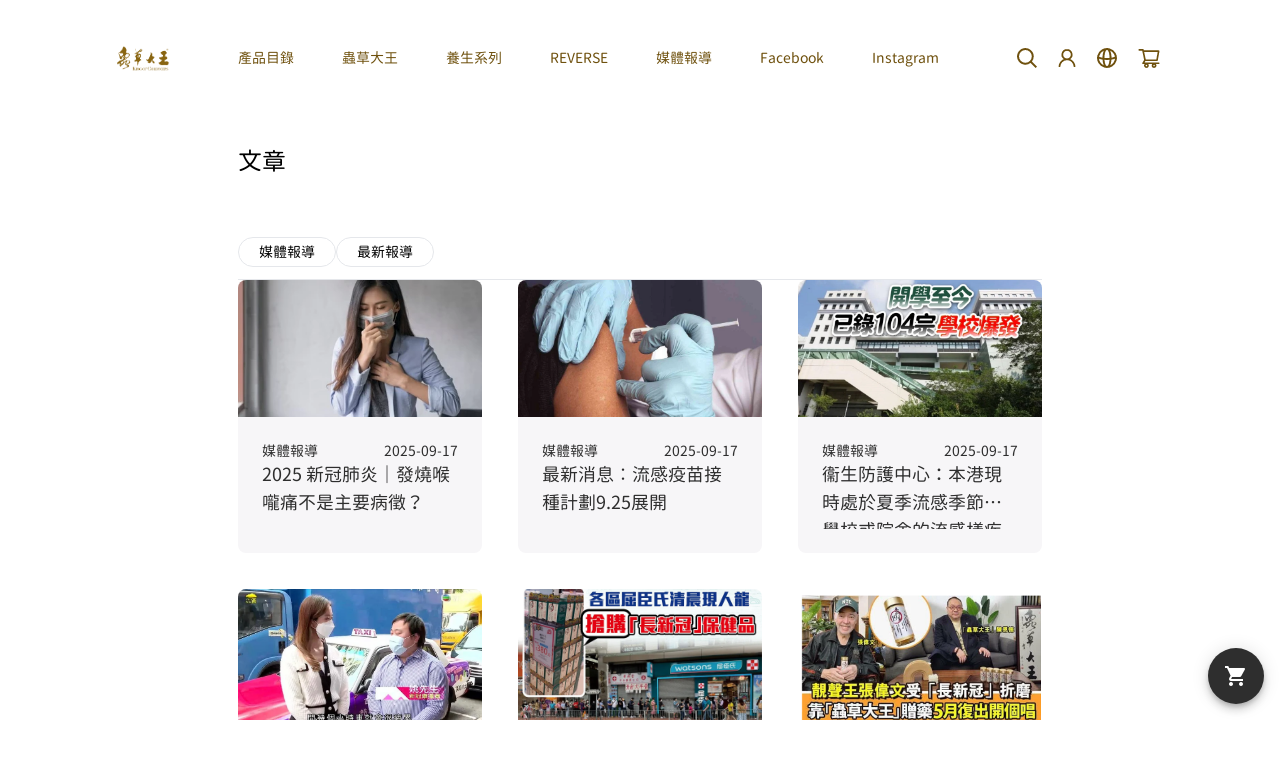

--- FILE ---
content_type: application/javascript; charset=UTF-8
request_url: https://kingofcordyceps.com/_nuxt/d0b2405.js
body_size: 1692
content:
(window.webpackJsonp=window.webpackJsonp||[]).push([[115],{1631:function(e,t,n){"use strict";n.r(t);n(33);var o=n(6),r=n(9),l=n(10),c=n(16),d=n(17),v=n(8),f=n(7),h=(n(36),n(11),n(31),n(53),n(92),n(37),n(35),n(1)),m=n(184);n(957),n(1145);function y(e){var t=function(){if("undefined"==typeof Reflect||!Reflect.construct)return!1;if(Reflect.construct.sham)return!1;if("function"==typeof Proxy)return!0;try{return Boolean.prototype.valueOf.call(Reflect.construct(Boolean,[],(function(){}))),!0}catch(e){return!1}}();return function(){var n,o=Object(v.a)(e);if(t){var r=Object(v.a)(this).constructor;n=Reflect.construct(o,arguments,r)}else n=o.apply(this,arguments);return Object(d.a)(this,n)}}var R=function(e,t,n,desc){var o,r=arguments.length,l=r<3?t:null===desc?desc=Object.getOwnPropertyDescriptor(t,n):desc;if("object"===("undefined"==typeof Reflect?"undefined":Object(f.a)(Reflect))&&"function"==typeof Reflect.decorate)l=Reflect.decorate(e,t,n,desc);else for(var i=e.length-1;i>=0;i--)(o=e[i])&&(l=(r<3?o(l):r>3?o(t,n,l):o(t,n))||l);return r>3&&l&&Object.defineProperty(t,n,l),l},x=function(e){Object(c.a)(d,e);var t,n=y(d);function d(){return Object(r.a)(this,d),n.apply(this,arguments)}return Object(l.a)(d,[{key:"head",value:function(){return{title:this.$td(this.page.name)}}},{key:"getResponsiveStyle",value:function(e){return this.$breakpoint.lgAndUp?e.responsive[0]:e.responsive[1]}},{key:"asyncData",value:(t=Object(o.a)(regeneratorRuntime.mark((function e(t){var n,o,r,l;return regeneratorRuntime.wrap((function(e){for(;;)switch(e.prev=e.next){case 0:if(r=null===(o=null===(n=null==t?void 0:t.route)||void 0===n?void 0:n.params)||void 0===o?void 0:o.pathMatch){e.next=4;break}return this.$router.replace(this.$localePath("/")),e.abrupt("return");case 4:return r.endsWith("/")&&(r=r.slice(0,-1)),e.next=7,t.app.$feathers.service("shop/articlePages").find({query:{path:r,$paginate:!1,$populate:["type"]},paginate:!1});case 7:if(l=e.sent[0]){e.next=11;break}return t.error({statusCode:404,message:"Page not found"}),e.abrupt("return");case 11:return t.store.commit("SET_HEADER_STYLE",{transparent:!1,bgColor:null,fontColor:null}),t.store.commit("SET_FOOTER_MODE",null),e.abrupt("return",{pathMatch:r,page:l});case 14:case"end":return e.stop()}}),e,this)}))),function(e){return t.apply(this,arguments)})},{key:"created",value:function(){var e;this.client=new m.a({parent:this,propsData:{page:null===(e=this.page)||void 0===e?void 0:e.pageData}})}},{key:"pageType",get:function(){var e,t;return null===(t=null===(e=this.page)||void 0===e?void 0:e.type)||void 0===t?void 0:t.name}},{key:"pageName",get:function(){var e;return(null===(e=this.page)||void 0===e?void 0:e.name)||""}},{key:"pagePublishDate",get:function(){var e;return this.$moment(null===(e=this.page)||void 0===e?void 0:e.publishedTime).format("YYYY-MM-DD")}}]),d}(h.Vue),O=x=R([h.Component],x),S=n(21),component=Object(S.a)(O,(function(){var e=this,t=e.$createElement,n=e._self._c||t;return e.client.pageData?n("div",{staticClass:"d-flex flex-col"},[n("div",{staticClass:"container"},[e.pageType?n("div",{staticClass:"cursor-pointer w-max min-w-36 px-6 sm:py-2.5 <sm:py-1.5 text-center text-sm font-normal rounded-full shadow whitespace-nowrap border mb-6",attrs:{role:"button"}},[e._v(" "+e._s(e.$td(e.pageType))+" ")]):e._e(),n("div",{staticClass:"text-3xl mb-6 leading-10"},[e._v(e._s(e.$td(e.pageName)))]),n("div",[e._v(e._s(e.pagePublishDate))])]),e._l(e.client.pageData.blocks,(function(t,o){return n(e.client.resolveComponent(t),e._b({key:t.id,tag:"component",style:Object.assign({},t.responsive&&t.responsive.length?{paddingLeft:(Number(e.getResponsiveStyle(t).paddingLeft)?e.getResponsiveStyle(t).paddingLeft+"px":e.getResponsiveStyle(t).paddingLeft)+" !important",paddingRight:(Number(e.getResponsiveStyle(t).paddingRight)?e.getResponsiveStyle(t).paddingRight+"px":e.getResponsiveStyle(t).paddingRight)+" !important",paddingTop:(Number(e.getResponsiveStyle(t).paddingTop)?e.getResponsiveStyle(t).paddingTop+"px":e.getResponsiveStyle(t).paddingTop)+" !important",paddingBottom:(Number(e.getResponsiveStyle(t).paddingBottom)?e.getResponsiveStyle(t).paddingBottom+"px":e.getResponsiveStyle(t).paddingBottom)+" !important"}:{},t.bgStretchToFull?{"box-shadow":"0 0 0 100vmax var(--component-bg-color)","clip-path":"inset(0 -100vmax)"}:{},t.styles?{"--component-bg-color":t.styles.bgColor,"background-color":"var(--component-bg-color)"}:{}),attrs:{componentIndex:o,pagePath:e.pathMatch,variant:t.variant}},"component",t.props,!1))}))],2):e._e()}),[],!1,null,null,null);t.default=component.exports}}]);

--- FILE ---
content_type: image/svg+xml
request_url: https://kingofcordyceps.com/_nuxt/img/wechatpay.e9d07bc.svg
body_size: 140067
content:
<svg width="69" height="40" viewBox="0 0 69 40" fill="none" xmlns="http://www.w3.org/2000/svg" xmlns:xlink="http://www.w3.org/1999/xlink">
<rect x="8.66675" y="13" width="52" height="14" fill="url(#pattern0)"/>
<defs>
<pattern id="pattern0" patternContentUnits="objectBoundingBox" width="1" height="1">
<use xlink:href="#image0_794_2070" transform="matrix(0.000833333 0 0 0.00259259 0 -0.30873)"/>
</pattern>
<image id="image0_794_2070" width="1200" height="630" xlink:href="[data-uri]"/>
</defs>
</svg>


--- FILE ---
content_type: application/javascript; charset=UTF-8
request_url: https://kingofcordyceps.com/_nuxt/a3ee164.js
body_size: 6825
content:
(window.webpackJsonp=window.webpackJsonp||[]).push([[0,47,58,59,60,64,74],{1016:function(t,e,n){"use strict";n.r(e);var r=n(298),o=n(902),c=n(303),l=n(327),d=n(898),f=(n(33),n(6)),v=n(9),h=n(10),y=n(16),m=n(17),j=n(8),I=n(7),x=(n(36),n(11),n(35),n(31),n(13),n(28),n(1)),C=n(180),O=n(4),w=n.n(O),M=n(40),k=n.n(M);function L(t){var e=function(){if("undefined"==typeof Reflect||!Reflect.construct)return!1;if(Reflect.construct.sham)return!1;if("function"==typeof Proxy)return!0;try{return Boolean.prototype.valueOf.call(Reflect.construct(Boolean,[],(function(){}))),!0}catch(t){return!1}}();return function(){var n,r=Object(j.a)(t);if(e){var o=Object(j.a)(this).constructor;n=Reflect.construct(r,arguments,o)}else n=r.apply(this,arguments);return Object(m.a)(this,n)}}var D=function(t,e,n,desc){var r,o=arguments.length,c=o<3?e:null===desc?desc=Object.getOwnPropertyDescriptor(e,n):desc;if("object"===("undefined"==typeof Reflect?"undefined":Object(I.a)(Reflect))&&"function"==typeof Reflect.decorate)c=Reflect.decorate(t,e,n,desc);else for(var i=t.length-1;i>=0;i--)(r=t[i])&&(c=(o<3?r(c):o>3?r(e,n,c):r(e,n))||c);return o>3&&c&&Object.defineProperty(e,n,c),c},R=["specs.spec","specs.specValue"],T=function(t){Object(y.a)(o,t);var e,n,r=L(o);function o(){var t;return Object(v.a)(this,o),(t=r.apply(this,arguments)).mquantity=1,t.maxDiscount=3,t.productGroup=null,t.image=null,t.loading=!1,t.cover=[],t}return Object(h.a)(o,[{key:"mounted",value:(n=Object(f.a)(regeneratorRuntime.mark((function t(){var e,n,r,o,c;return regeneratorRuntime.wrap((function(t){for(;;)switch(t.prev=t.next){case 0:if(!this.product){t.next=7;break}return(null===(e=this.product.images)||void 0===e?void 0:e.length)&&(this.image=this.product.images[0]),t.next=4,this.$feathers.service("shop/product/groups").get(this.product.productGroup,{query:{$populate:R}});case 4:this.productGroup=t.sent,t.next=18;break;case 7:return t.prev=7,t.next=10,this.$feathers.service("shop/product/skus").get(this.skuId,{query:{$populate:[{path:"productGroup",populate:R}]}});case 10:c=t.sent,this.productGroup=null==c?void 0:c.productGroup,(null===(n=c.images)||void 0===n?void 0:n.length)&&(this.image=c.images[0]),t.next=18;break;case 15:t.prev=15,t.t0=t.catch(7),console.log(t.t0.message);case 18:!this.image&&(null===(o=null===(r=this.productGroup)||void 0===r?void 0:r.images)||void 0===o?void 0:o.length)&&(this.image=this.productGroup.images[0]);case 19:case"end":return t.stop()}}),t,this,[[7,15]])}))),function(){return n.apply(this,arguments)})},{key:"prodUrl",get:function(){return this.$prodUrl(this.productGroup)}},{key:"cart",get:function(){var t=this;return w.a.find(this.$store.state.cart,(function(e){return Object(x.checkID)(e.item.product,t.skuId)}))}},{key:"item",get:function(){return this.product||this.orderLine}},{key:"name",get:function(){var t;if(null===(t=this.productGroup)||void 0===t?void 0:t.name){var e=this.$td(this.productGroup.name),n=this.$td(this.item.name);return e===n?n:"".concat(e,"-").concat(n)}return this.$td(this.item.name)}},{key:"groupId",get:function(){var t;return null===(t=this.productGroup)||void 0===t?void 0:t._id}},{key:"skuId",get:function(){var t,e;return this.orderLine?null===(t=this.orderLine)||void 0===t?void 0:t.sku:null===(e=this.product)||void 0===e?void 0:e._id}},{key:"productInfo",get:function(){return this.product?new C.a(this.product,this.$store.state.user,this.quantity):null}},{key:"priceTable",get:function(){var t;return null===(t=this.productInfo)||void 0===t?void 0:t.priceTable}},{key:"total",get:function(){var t,e,n;return this.orderLine?null!==(t=this.orderLine.totalInt)&&void 0!==t?t:0:(null!==(n=null===(e=this.productInfo.priceLineWithoutPoint)||void 0===e?void 0:e.priceInt)&&void 0!==n?n:0)*this.quantity}},{key:"discountTotal",get:function(){var t;return(null===(t=this.lineResults)||void 0===t?void 0:t.length)?w.a.sumBy(this.lineResults,(function(t){var e,n;return null!==(n=null!==(e=t.appliedAmountInt)&&void 0!==e?e:t.discount.totalInt)&&void 0!==n?n:0})):0}},{key:"imageSrc",get:function(){return this.image?this.$imageSet(this.image):this.$imageSet(this.$store.state.shop.icon)}},{key:"unit",get:function(){var t,e,n,r=w.a.find((null===(t=this.productGroup)||void 0===t?void 0:t.specs)||[],(function(t){var e;return"unit"===(null===(e=t.spec)||void 0===e?void 0:e.tag)}));if(r){if(null===(n=null===(e=r.specValue)||void 0===e?void 0:e.name)||void 0===n?void 0:n.length)return this.$td(r.specValue.name);if(r.value)return r.value}}},{key:"weight",get:function(){var t,e;if("weighted"===(null===(e=null===(t=this.priceTable)||void 0===t?void 0:t.weight)||void 0===e?void 0:e.type))return"".concat(this.priceTable.weight.quantity).concat(this.priceTable.weight.unit)}},{key:"discounts",get:function(){if(!this.priceTable)return[];var t=k()();return w.a.orderBy(w.a.filter(w.a.uniqBy(this.priceTable.cachedDiscounts,(function(t){return t.discount})),(function(e){return(!e.validFrom||t.isAfter(e.validFrom))&&(!e.validTo||t.isBefore(e.validTo))})),(function(p){var t;return null!==(t=p.priority)&&void 0!==t?t:0}),"desc").splice(0,this.maxDiscount)}},{key:"isSoldOut",get:function(){var t,e;return"auto_soldOut"===(null===(t=this.priceTable)||void 0===t?void 0:t.status)&&!(null===(e=this.priceTable)||void 0===e?void 0:e.allowOutOfStock)}},{key:"quantity",get:function(){var t,e;return null!==(e=null===(t=this.cart)||void 0===t?void 0:t.quantity)&&void 0!==e?e:this.mquantity},set:function(t){this.cart?this.$addToCart({item:{product:this.skuId},quantity:t},!0):this.mquantity=t,this.$emit("cartUpdated")}},{key:"remove",value:function(){"cart"===this.listType?this.quantity=0:this.$emit("remove")}},{key:"addToCart",value:(e=Object(f.a)(regeneratorRuntime.mark((function t(){var e,n,r;return regeneratorRuntime.wrap((function(t){for(;;)switch(t.prev=t.next){case 0:if(!this.cart&&!this.loading){t.next=2;break}return t.abrupt("return");case 2:return t.prev=2,this.loading=!0,t.next=6,this.$addToCart({item:{product:this.item._id},meta:null===(e=this.productInfo)||void 0===e?void 0:e.product,quantity:this.quantity,priceTag:(null===(n=this.productInfo)||void 0===n?void 0:n.priceLineWithoutPoint)||(null===(r=this.productInfo)||void 0===r?void 0:r.priceLine)},!0);case 6:this.$store.commit("SET_SUCCESS",this.$t("cart.addSuccess")),t.next=12;break;case 9:t.prev=9,t.t0=t.catch(2),this.$store.commit("SET_ERROR",t.t0.message);case 12:return t.prev=12,this.loading=!1,t.finish(12);case 15:case"end":return t.stop()}}),t,this,[[2,9,12,15]])}))),function(){return e.apply(this,arguments)})}]),o}(x.Vue);D([Object(x.Prop)()],T.prototype,"product",void 0),D([Object(x.Prop)()],T.prototype,"orderLine",void 0),D([Object(x.Prop)()],T.prototype,"lineResults",void 0),D([Object(x.Prop)({type:Boolean,default:!1})],T.prototype,"numSelector",void 0),D([Object(x.Prop)({type:Boolean,default:!1})],T.prototype,"addToCartBtn",void 0),D([Object(x.Prop)({type:Boolean,default:!1})],T.prototype,"noTopBorder",void 0),D([Object(x.Prop)({type:Number,default:1})],T.prototype,"min",void 0),D([Object(x.Prop)(Number)],T.prototype,"max",void 0),D([Object(x.Prop)({type:String,default:"cart"})],T.prototype,"listType",void 0);var A=T=D([x.Component],T),P=(n(1247),n(21)),component=Object(P.a)(A,(function(){var t=this,e=t.$createElement,n=t._self._c||e;return n("div",{staticClass:"py-2"},[t.noTopBorder?t._e():n(c.a),n(d.a,{staticClass:"pt-4",attrs:{"no-gutters":"",align:"center",justify:"space-between"}},[n(o.a,{attrs:{cols:"12",lg:"7"}},[n(d.a,{attrs:{"no-gutters":"",align:"center",justify:"start"}},[n(o.a,{attrs:{cols:"11"}},[t.prodUrl?n("nuxt-link",{attrs:{to:t.prodUrl}},[n(d.a,{attrs:{"no-gutters":"",justify:"start",align:"center"}},[n(o.a,{attrs:{cols:"3"}},[n(l.a,{staticClass:"d-block",attrs:{height:"190",contain:"",src:t.imageSrc}})],1),n(o.a,{staticClass:"pl-5 pr-5",attrs:{cols:"9"}},[n("div",{staticClass:"body-text black--text"},[t._v(t._s(t.name))]),t.unit||t.weight?[n("span",{staticClass:"body-text",staticStyle:{color:"#7A8187"}},[t._v(t._s(t.unit||t.weight))])]:t._e()],2)],1)],1):t._e()],1)],1)],1),n(o.a,{attrs:{cols:"12",lg:"5"}},[n("div",{staticClass:"d-flex align-center justify-space-between"},[t.numSelector&&"product"===t.item.type?n("num-selector",{attrs:{max:t.max,min:t.min},model:{value:t.quantity,callback:function(e){t.quantity=e},expression:"quantity"}}):t.orderLine?n("div",{staticClass:"w-25 text-center"},[t._v(t._s(t.orderLine.quantity))]):t._e(),t.addToCartBtn?n("add-to-cart-btn",{staticClass:"mr-2",attrs:{groupId:t.groupId,skuId:t.skuId,quantity:t.quantity}}):t._e(),n("div",{staticClass:"d-flex flex-column caption-text"},[n("div",{staticClass:"body-bold-text",class:{"a5--text":t.isSoldOut}},[t._v(" "+t._s(t.$price(t.total))+t._s(t.isSoldOut?" ("+t.$t("basic.outSold")+")":"")+" ")]),t.discountTotal&&t.discountTotal<0?n("div",{staticClass:"discount text-center px-3 ml-auto mt-2 d-flex align-center justify-center"},[t._v(" "+t._s(t.$price(t.discountTotal))+" ")]):t._e()]),"wishlist"==t.listType?n("fav-btn",{attrs:{gray:"",groupId:t.groupId,skuId:t.skuId}}):t._e()],1)])],1),n(d.a,{attrs:{justify:"space-between",align:"center"}},[n(o.a,{attrs:{cols:"auto"}},[t.discounts&&t.discounts.length?n("div",{staticClass:"d-flex align-center"},t._l(t.discounts,(function(t){return n("discount-name-card",{key:t._id,staticClass:"mr-3",attrs:{item:t,percent:""}})})),1):t._e()]),"wishlist"!==t.listType?n(o.a,{attrs:{cols:"auto"}},[n("div",{staticClass:"d-flex"},["wishlist"!==t.listType?n("fav-btn",{attrs:{gray:"",groupId:t.groupId,skuId:t.skuId}}):n(r.a,{staticStyle:{color:"#7A8187"},attrs:{text:"",disabled:t.isSoldOut||!!t.cart},on:{click:t.addToCart}},[n("icons-cart-icon"),n("span",{staticClass:"body-text ml-1"},[t._v("放回購物車")])],1),n(r.a,{attrs:{text:""},on:{click:t.remove}},[n("icons-remove-icon",{staticClass:"mr-1"}),n("span",{staticClass:"body-text",staticStyle:{color:"#7A8187"}},[t._v(t._s(t.$t("basic.remove")))])],1)],1)]):t._e()],1)],1)}),[],!1,null,"ca2f2736",null);e.default=component.exports;installComponents(component,{NumSelector:n(941).default,AddToCartBtn:n(492).default,FavBtn:n(488).default,DiscountNameCard:n(964).default,IconsCartIcon:n(956).default,IconsRemoveIcon:n(955).default})},1091:function(t,e,n){var content=n(1248);content.__esModule&&(content=content.default),"string"==typeof content&&(content=[[t.i,content,""]]),content.locals&&(t.exports=content.locals);(0,n(19).default)("0da03272",content,!0,{sourceMap:!1})},1247:function(t,e,n){"use strict";n(1091)},1248:function(t,e,n){var r=n(18)(!1);r.push([t.i,".offer[data-v-ca2f2736]{background:#f5f5f5;height:30px}.discount[data-v-ca2f2736],.offer[data-v-ca2f2736]{width:-moz-max-content;width:max-content}.discount[data-v-ca2f2736]{background:var(--v-p0-base);height:25px}.badge[data-v-ca2f2736]{position:absolute;right:-10px;top:20px;z-index:1}.v-image[data-v-ca2f2736]{overflow:visible}.v-image[data-v-ca2f2736] .v-image__image{border-radius:5px}a[data-v-ca2f2736]{text-decoration:none}",""]),t.exports=r},924:function(t,e,n){var content=n(938);content.__esModule&&(content=content.default),"string"==typeof content&&(content=[[t.i,content,""]]),content.locals&&(t.exports=content.locals);(0,n(19).default)("2c673cee",content,!0,{sourceMap:!1})},931:function(t,e,n){"use strict";n.r(e);var r=n(21),component=Object(r.a)({},(function(){var t=this.$createElement,e=this._self._c||t;return e("svg",{attrs:{width:"12",height:"10",viewBox:"0 0 12 10",fill:"none",xmlns:"http://www.w3.org/2000/svg"}},[e("path",{attrs:{"fill-rule":"evenodd","clip-rule":"evenodd",d:"M3.91006 7.49589L1.7071 5.29294C1.31658 4.90242 0.683416 4.90242 0.292893 5.29294C-0.0976309 5.68346 -0.0976309 6.31663 0.292893 6.70715L3.29288 9.70712C3.7168 10.131 4.4159 10.0893 4.7863 9.61784L11.7863 1.61789C12.1275 1.18362 12.0521 0.554966 11.6178 0.213754C11.1835 -0.127458 10.5549 -0.0520199 10.2136 0.38225L3.91006 7.49589Z",fill:"#59802D"}})])}),[],!1,null,null,null);e.default=component.exports},933:function(t,e,n){"use strict";n.r(e);n(33);var r=n(10),o=n(9),c=n(16),l=n(17),d=n(8),f=n(7),v=(n(11),n(1));function h(t){var e=function(){if("undefined"==typeof Reflect||!Reflect.construct)return!1;if(Reflect.construct.sham)return!1;if("function"==typeof Proxy)return!0;try{return Boolean.prototype.valueOf.call(Reflect.construct(Boolean,[],(function(){}))),!0}catch(t){return!1}}();return function(){var n,r=Object(d.a)(t);if(e){var o=Object(d.a)(this).constructor;n=Reflect.construct(r,arguments,o)}else n=r.apply(this,arguments);return Object(l.a)(this,n)}}var y=function(t,e,n,desc){var r,o=arguments.length,c=o<3?e:null===desc?desc=Object.getOwnPropertyDescriptor(e,n):desc;if("object"===("undefined"==typeof Reflect?"undefined":Object(f.a)(Reflect))&&"function"==typeof Reflect.decorate)c=Reflect.decorate(t,e,n,desc);else for(var i=t.length-1;i>=0;i--)(r=t[i])&&(c=(o<3?r(c):o>3?r(e,n,c):r(e,n))||c);return o>3&&c&&Object.defineProperty(e,n,c),c},m=function(t){Object(c.a)(n,t);var e=h(n);function n(){return Object(o.a)(this,n),e.apply(this,arguments)}return Object(r.a)(n)}(v.Vue);y([Object(v.Prop)({type:String,default:"#D13B15"})],m.prototype,"color",void 0);var j=m=y([v.Component],m),I=n(21),component=Object(I.a)(j,(function(){var t=this,e=t.$createElement,n=t._self._c||e;return n("svg",{attrs:{width:"10",height:"10",viewBox:"0 0 10 10",fill:"none",xmlns:"http://www.w3.org/2000/svg"}},[n("path",{attrs:{"fill-rule":"evenodd","clip-rule":"evenodd",d:"M6.41413 5.00004L9.70713 1.70704C10.0981 1.31604 10.0981 0.684036 9.70713 0.293036C9.31613 -0.0979636 8.68413 -0.0979636 8.29313 0.293036L5.00013 3.58604L1.70713 0.293036C1.31613 -0.0979636 0.684128 -0.0979636 0.293128 0.293036C-0.0978721 0.684036 -0.0978721 1.31604 0.293128 1.70704L3.58613 5.00004L0.293128 8.29304C-0.0978721 8.68404 -0.0978721 9.31604 0.293128 9.70704C0.488128 9.90204 0.744128 10 1.00013 10C1.25613 10 1.51213 9.90204 1.70713 9.70704L5.00013 6.41404L8.29313 9.70704C8.48813 9.90204 8.74413 10 9.00013 10C9.25613 10 9.51213 9.90204 9.70713 9.70704C10.0981 9.31604 10.0981 8.68404 9.70713 8.29304L6.41413 5.00004Z",fill:t.color}})])}),[],!1,null,null,null);e.default=component.exports},934:function(t,e){t.exports="[data-uri]"},935:function(t,e){t.exports="[data-uri]"},936:function(t,e){t.exports="[data-uri]"},937:function(t,e,n){"use strict";n(924)},938:function(t,e,n){var r=n(18)(!1);r.push([t.i,".input[data-v-5a233f74]{display:flex!important;align-items:center;justify-content:center}input[data-v-5a233f74]::-webkit-inner-spin-button,input[data-v-5a233f74]::-webkit-outer-spin-button{-webkit-appearance:none;margin:0}input[type=number][data-v-5a233f74]{-moz-appearance:textfield}",""]),t.exports=r},941:function(t,e,n){"use strict";n.r(e);var r=n(898),o=(n(33),n(9)),c=n(10),l=n(16),d=n(17),f=n(8),v=n(7),h=(n(11),n(28),n(1));function y(t){var e=function(){if("undefined"==typeof Reflect||!Reflect.construct)return!1;if(Reflect.construct.sham)return!1;if("function"==typeof Proxy)return!0;try{return Boolean.prototype.valueOf.call(Reflect.construct(Boolean,[],(function(){}))),!0}catch(t){return!1}}();return function(){var n,r=Object(f.a)(t);if(e){var o=Object(f.a)(this).constructor;n=Reflect.construct(r,arguments,o)}else n=r.apply(this,arguments);return Object(d.a)(this,n)}}var m=function(t,e,n,desc){var r,o=arguments.length,c=o<3?e:null===desc?desc=Object.getOwnPropertyDescriptor(e,n):desc;if("object"===("undefined"==typeof Reflect?"undefined":Object(v.a)(Reflect))&&"function"==typeof Reflect.decorate)c=Reflect.decorate(t,e,n,desc);else for(var i=t.length-1;i>=0;i--)(r=t[i])&&(c=(o<3?r(c):o>3?r(e,n,c):r(e,n))||c);return o>3&&c&&Object.defineProperty(e,n,c),c},j=function(t){Object(l.a)(n,t);var e=y(n);function n(){return Object(o.a)(this,n),e.apply(this,arguments)}return Object(c.a)(n,[{key:"num",get:function(){return this.value},set:function(t){t>=this.min&&(!this.max||t<=this.max)?this.$emit("input",t):this.$emit("input",this.min)}}]),n}(h.Vue);m([Object(h.Prop)({type:Boolean,default:!0})],j.prototype,"large",void 0),m([Object(h.Prop)({type:Number})],j.prototype,"value",void 0),m([Object(h.Prop)({type:Number,default:0})],j.prototype,"min",void 0),m([Object(h.Prop)({type:Number})],j.prototype,"max",void 0);var I=j=m([h.Component],j),x=(n(937),n(21)),component=Object(x.a)(I,(function(){var t=this,e=t.$createElement,o=t._self._c||e;return o("div",{staticClass:"d-inline-block"},[o(r.a,{staticClass:"d-flex",staticStyle:{overflow:"hidden"},attrs:{"no-gutters":""}},[o("button",{staticClass:"bg-dark-surface-default w-5 h-5",attrs:{disabled:t.num<=t.min},on:{click:function(e){t.num--}}},[o("img",{attrs:{src:t.num<=t.min?n(934):n(935)}})]),o("input",{directives:[{name:"model",rawName:"v-model.number",value:t.num,expression:"num",modifiers:{number:!0}}],staticClass:"num-selector d-inline-block h-5 w-15 text-center ",attrs:{type:"number",step:"1",min:"0"},domProps:{value:t.num},on:{input:function(e){e.target.composing||(t.num=t._n(e.target.value))},blur:function(e){return t.$forceUpdate()}}}),o("button",{staticClass:"bg-dark-surface-default w-5 h-5",attrs:{disabled:void 0!==t.max&&t.num>=t.max},on:{click:function(e){t.num++}}},[o("img",{attrs:{src:n(936)}})])])],1)}),[],!1,null,"5a233f74",null);e.default=component.exports},955:function(t,e,n){"use strict";n.r(e);n(33);var r=n(10),o=n(9),c=n(16),l=n(17),d=n(8),f=n(7),v=(n(11),n(1));function h(t){var e=function(){if("undefined"==typeof Reflect||!Reflect.construct)return!1;if(Reflect.construct.sham)return!1;if("function"==typeof Proxy)return!0;try{return Boolean.prototype.valueOf.call(Reflect.construct(Boolean,[],(function(){}))),!0}catch(t){return!1}}();return function(){var n,r=Object(d.a)(t);if(e){var o=Object(d.a)(this).constructor;n=Reflect.construct(r,arguments,o)}else n=r.apply(this,arguments);return Object(l.a)(this,n)}}var y=function(t,e,n,desc){var r,o=arguments.length,c=o<3?e:null===desc?desc=Object.getOwnPropertyDescriptor(e,n):desc;if("object"===("undefined"==typeof Reflect?"undefined":Object(f.a)(Reflect))&&"function"==typeof Reflect.decorate)c=Reflect.decorate(t,e,n,desc);else for(var i=t.length-1;i>=0;i--)(r=t[i])&&(c=(o<3?r(c):o>3?r(e,n,c):r(e,n))||c);return o>3&&c&&Object.defineProperty(e,n,c),c},m=function(t){Object(c.a)(n,t);var e=h(n);function n(){return Object(o.a)(this,n),e.apply(this,arguments)}return Object(r.a)(n)}(v.Vue);y([Object(v.Prop)({type:String,default:"#7A8187"})],m.prototype,"color",void 0);var j=m=y([v.Component],m),I=n(21),component=Object(I.a)(j,(function(){var t=this,e=t.$createElement,n=t._self._c||e;return n("svg",{attrs:{width:"20",height:"20",viewBox:"0 0 20 20",fill:"none",xmlns:"http://www.w3.org/2000/svg"}},[n("path",{attrs:{"fill-rule":"evenodd","clip-rule":"evenodd",d:"M15 8C15.5523 8 16 8.44772 16 9V15C16 16.6569 14.6569 18 13 18H7C5.34315 18 4 16.6569 4 15V9C4 8.44772 4.44772 8 5 8H15ZM14 10H6V15C6 15.5523 6.44772 16 7 16H13C13.5523 16 14 15.5523 14 15V10ZM7 3C7 2.44772 7.44772 2 8 2H12C12.5523 2 13 2.44772 13 3V4H16C16.5523 4 17 4.44772 17 5C17 5.55228 16.5523 6 16 6H4C3.44772 6 3 5.55228 3 5C3 4.44772 3.44772 4 4 4H7V3Z",fill:t.color}})])}),[],!1,null,null,null);e.default=component.exports},956:function(t,e,n){"use strict";n.r(e);var r=n(21),component=Object(r.a)({},(function(){var t=this.$createElement,e=this._self._c||t;return e("svg",{attrs:{width:"16",height:"16",viewBox:"0 0 16 16",fill:"none",xmlns:"http://www.w3.org/2000/svg"}},[e("path",{attrs:{"fill-rule":"evenodd","clip-rule":"evenodd",d:"M4.5 13C5.32843 13 6 13.6716 6 14.5C6 15.3284 5.32843 16 4.5 16C3.67157 16 3 15.3284 3 14.5C3 13.6716 3.67157 13 4.5 13ZM11.5 13C12.3284 13 13 13.6716 13 14.5C13 15.3284 12.3284 16 11.5 16C10.6716 16 10 15.3284 10 14.5C10 13.6716 10.6716 13 11.5 13ZM1 0L3 0C3.51284 0 3.93551 0.38604 3.99327 0.883379L4 1L4 2L15 2C15.6253 2 16.087 2.56329 15.987 3.16215L15.9615 3.27472L14.376 8.82416C14.0247 10.0535 12.9362 10.9185 11.673 10.9945L11.4914 11L5 11C3.40232 11 2.09634 9.75108 2.00509 8.17627L2 8L2 2L1 2C0.447715 2 0 1.55228 0 1C0 0.487164 0.38604 0.0644928 0.883379 0.00672773L1 0L3 0L1 0ZM13.6743 4L4 4L4 8C4 8.51284 4.38604 8.93551 4.88338 8.99327L5 9L11.4914 9C11.8973 9 12.2585 8.75539 12.4129 8.38838L12.4529 8.27472L13.6743 4Z",fill:"currentColor"}})])}),[],!1,null,null,null);e.default=component.exports},964:function(t,e,n){"use strict";n.r(e);var r=n(300),o=n(73),c=(n(33),n(9)),l=n(10),d=n(16),f=n(17),v=n(8),h=n(7),y=(n(11),n(31),n(35),n(1));function m(t){var e=function(){if("undefined"==typeof Reflect||!Reflect.construct)return!1;if(Reflect.construct.sham)return!1;if("function"==typeof Proxy)return!0;try{return Boolean.prototype.valueOf.call(Reflect.construct(Boolean,[],(function(){}))),!0}catch(t){return!1}}();return function(){var n,r=Object(v.a)(t);if(e){var o=Object(v.a)(this).constructor;n=Reflect.construct(r,arguments,o)}else n=r.apply(this,arguments);return Object(f.a)(this,n)}}var j=function(t,e,n,desc){var r,o=arguments.length,c=o<3?e:null===desc?desc=Object.getOwnPropertyDescriptor(e,n):desc;if("object"===("undefined"==typeof Reflect?"undefined":Object(h.a)(Reflect))&&"function"==typeof Reflect.decorate)c=Reflect.decorate(t,e,n,desc);else for(var i=t.length-1;i>=0;i--)(r=t[i])&&(c=(o<3?r(c):o>3?r(e,n,c):r(e,n))||c);return o>3&&c&&Object.defineProperty(e,n,c),c},I=function(t){Object(d.a)(n,t);var e=m(n);function n(){return Object(c.a)(this,n),e.apply(this,arguments)}return Object(l.a)(n,[{key:"text",get:function(){var t=this.$td(this.item.name);return!this.applied&&this.reasonText.length?"".concat(t,"(").concat(this.reasonText,")"):t}},{key:"reasonText",get:function(){var t,e,n,r,o,c,l,d,f,v,h,y,m;if(null===(t=this.reasons)||void 0===t?void 0:t.length){var j=(null===(r=(n=null!==(e=this.reasons)&&void 0!==e?e:[]).find)||void 0===r?void 0:r.call(n,(function(t){return"discount.errors.minQty"===t.$t})))||(null===(l=(c=null!==(o=this.reasons)&&void 0!==o?o:[]).find)||void 0===l?void 0:l.call(c,(function(t){return"discount.errors.member.minQty"===t.$t})));if(j)return"差".concat(j.$ta.target-j.$ta.current,"件");var I=(null===(v=(f=null!==(d=this.reasons)&&void 0!==d?d:[]).find)||void 0===v?void 0:v.call(f,(function(t){return"discount.errors.minPrice"===t.$t})))||(null===(m=(y=null!==(h=this.reasons)&&void 0!==h?h:[]).find)||void 0===m?void 0:m.call(y,(function(t){return"discount.errors.member.minPrice"===t.$t})));if(I)return"差".concat(this.$price(I.$ta.target-I.$ta.current))}return""}}]),n}(y.Vue);j([Object(y.Prop)()],I.prototype,"item",void 0),j([Object(y.Prop)({type:Boolean,default:!1})],I.prototype,"applied",void 0),j([Object(y.Prop)()],I.prototype,"reasons",void 0),j([Object(y.Prop)({type:Boolean,default:!1})],I.prototype,"percent",void 0);var x=I=j([y.Component],I),C=n(21),component=Object(C.a)(x,(function(){var t=this,e=t.$createElement,n=t._self._c||e;return n(r.a,{attrs:{color:t.applied?"p5":"gray100",flat:""}},[n(o.b,{staticClass:"d-flex align-center py-2"},[t.applied?n("icons-check-icon"):t.percent?n("span",{staticClass:"a5--text body-text"},[t._v("%")]):n("icons-close-icon"),n("span",{staticClass:"text-[var(--primaryFgColor)] ml-3",style:t.applied?"":"filter: invert(1)",domProps:{textContent:t._s(t.text)}})],1)],1)}),[],!1,null,"d57f940e",null);e.default=component.exports;installComponents(component,{IconsCheckIcon:n(931).default,IconsCloseIcon:n(933).default})}}]);

--- FILE ---
content_type: application/javascript; charset=UTF-8
request_url: https://kingofcordyceps.com/_nuxt/8a96ca3.js
body_size: 2076
content:
(window.webpackJsonp=window.webpackJsonp||[]).push([[103],{1636:function(e,t,n){"use strict";n.r(t);var o=n(298),r=n(903),l=n(904),c=n(919),d=n(242),f=n(327),h=(n(33),n(6)),v=n(9),y=n(10),m=n(16),R=n(17),S=n(8),k=n(7),x=(n(36),n(11),n(31),n(92),n(37),n(35),n(45),n(39),n(1)),w=n(184);n(957),n(1145);function D(e){var t=function(){if("undefined"==typeof Reflect||!Reflect.construct)return!1;if(Reflect.construct.sham)return!1;if("function"==typeof Proxy)return!0;try{return Boolean.prototype.valueOf.call(Reflect.construct(Boolean,[],(function(){}))),!0}catch(e){return!1}}();return function(){var n,o=Object(S.a)(e);if(t){var r=Object(S.a)(this).constructor;n=Reflect.construct(o,arguments,r)}else n=o.apply(this,arguments);return Object(R.a)(this,n)}}var O=function(e,t,n,desc){var o,r=arguments.length,l=r<3?t:null===desc?desc=Object.getOwnPropertyDescriptor(t,n):desc;if("object"===("undefined"==typeof Reflect?"undefined":Object(k.a)(Reflect))&&"function"==typeof Reflect.decorate)l=Reflect.decorate(e,t,n,desc);else for(var i=e.length-1;i>=0;i--)(o=e[i])&&(l=(r<3?o(l):r>3?o(t,n,l):o(t,n))||l);return r>3&&l&&Object.defineProperty(t,n,l),l},j=function(e){Object(m.a)(r,e);var t,o=D(r);function r(){return Object(v.a)(this,r),o.apply(this,arguments)}return Object(y.a)(r,[{key:"head",value:function(){return{title:this.$td(this.page.name)}}},{key:"getResponsiveStyle",value:function(e){return this.$breakpoint.lgAndUp?e.responsive[0]:e.responsive[1]}},{key:"asyncData",value:(t=Object(h.a)(regeneratorRuntime.mark((function e(t){var n,o,r,l,c;return regeneratorRuntime.wrap((function(e){for(;;)switch(e.prev=e.next){case 0:return(o=t.route.params.pathMatch).endsWith("/")&&(o=o.slice(0,-1)),e.next=4,t.app.$feathers.service("shop/pages").find({query:{path:o,$paginate:!1},paginate:!1});case 4:if(r=e.sent[0]){e.next=8;break}return t.error({statusCode:404,message:"Page not found"}),e.abrupt("return");case 8:if(r.header?t.store.commit("SET_HEADER_STYLE",r.header):t.store.commit("SET_HEADER_STYLE",{transparent:null,bgColor:null,fontColor:null}),t.store.commit("SET_FOOTER_MODE",null),l=[],c=!1,""!==o){e.next=29;break}return e.next=15,t.app.$feathers.service("shop/banners").find({query:{$sort:{order:1},status:"published",tag:"popup",paginate:!1}});case 15:if(e.t2=n=e.sent,e.t1=null===e.t2,e.t1){e.next=19;break}e.t1=void 0===n;case 19:if(!e.t1){e.next=23;break}e.t3=void 0,e.next=24;break;case 23:e.t3=n.data;case 24:if(e.t0=e.t3,e.t0){e.next=27;break}e.t0=[];case 27:(l=e.t0).length&&(c=!0);case 29:return e.abrupt("return",{page:r,popups:l,popupsDialog:c});case 30:case"end":return e.stop()}}),e)}))),function(e){return t.apply(this,arguments)})},{key:"mounted",value:function(){this.openNewsletterSubscribeDialog()}},{key:"openNewsletterSubscribeDialog",value:function(){var e,t,o,r=this.$route.params.pathMatch;r.endsWith("/")&&(r=r.slice(0,-1)),this.popupsDialog||""!==r||"true"===localStorage.dontShowTips||(null===(e=this.$store.state.site)||void 0===e?void 0:e.shopFunction)&&!this.$store.state.site.shopFunction.includes("generalNewsletter")||"popUp"!==(null===(o=null===(t=this.$store.state.site)||void 0===t?void 0:t.newsletter)||void 0===o?void 0:o.type)||this.$openDialog(n.e(8).then(n.bind(null,1667)),{},{maxWidth:"500px"})}},{key:"created",value:function(){var e;this.client=new w.a({parent:this,propsData:{page:null===(e=this.page)||void 0===e?void 0:e.pageData}})}}]),r}(x.Vue);O([Object(x.Watch)("popupsDialog")],j.prototype,"openNewsletterSubscribeDialog",null);var $=j=O([x.Component],j),_=n(21),component=Object(_.a)($,(function(){var e=this,t=e.$createElement,n=e._self._c||t;return e.client.pageData?n("div",{staticClass:"d-flex flex-col"},[e._l(e.client.pageData.blocks,(function(t){return n(e.client.resolveComponent(t),e._b({key:t.id,tag:"component",style:Object.assign({},t.responsive&&t.responsive.length?{paddingLeft:(Number(e.getResponsiveStyle(t).paddingLeft)?e.getResponsiveStyle(t).paddingLeft+"px":e.getResponsiveStyle(t).paddingLeft)+" !important",paddingRight:(Number(e.getResponsiveStyle(t).paddingRight)?e.getResponsiveStyle(t).paddingRight+"px":e.getResponsiveStyle(t).paddingRight)+" !important",paddingTop:(Number(e.getResponsiveStyle(t).paddingTop)?e.getResponsiveStyle(t).paddingTop+"px":e.getResponsiveStyle(t).paddingTop)+" !important",paddingBottom:(Number(e.getResponsiveStyle(t).paddingBottom)?e.getResponsiveStyle(t).paddingBottom+"px":e.getResponsiveStyle(t).paddingBottom)+" !important"}:{},t.bgStretchToFull?{"box-shadow":"0 0 0 100vmax var(--component-bg-color)","clip-path":"inset(0 -100vmax)"}:{},t.styles?{"--component-bg-color":t.styles.bgColor,"background-color":"var(--component-bg-color)"}:{}),attrs:{variant:t.variant}},"component",t.props,!1))})),n(c.a,{attrs:{width:"80%"},model:{value:e.popupsDialog,callback:function(t){e.popupsDialog=t},expression:"popupsDialog"}},[n(r.a,{attrs:{height:"100%","hide-delimiters":"",cycle:""}},e._l(e.popups,(function(t,i){return n(l.a,{key:i},[n("a",{attrs:{href:t&&t.url||"",target:"_blank"}},[n(f.a,{attrs:{src:e.$imageSet(t&&t.image),contain:""}})],1),n(o.a,{staticClass:"float-end",staticStyle:{position:"absolute",right:"20px",top:"20px",background:"rgba(0,0,0,0.3)"},attrs:{icon:""},on:{click:function(t){e.popupsDialog=!1}}},[n(d.a,{staticClass:"font-weight-bold",attrs:{size:"$breakpoint.lgAndUp? 24: 16",color:"white"}},[e._v("close")])],1)],1)})),1)],1)],2):e._e()}),[],!1,null,null,null);t.default=component.exports}}]);

--- FILE ---
content_type: image/svg+xml
request_url: https://kingofcordyceps.com/_nuxt/img/alipay.08e2748.svg
body_size: 33601
content:
<svg width="69" height="40" viewBox="0 0 69 40" fill="none" xmlns="http://www.w3.org/2000/svg" xmlns:xlink="http://www.w3.org/1999/xlink">
<rect x="7.66675" y="14" width="54" height="12" fill="url(#pattern0)"/>
<defs>
<pattern id="pattern0" patternContentUnits="objectBoundingBox" width="1" height="1">
<use xlink:href="#image0_794_2068" transform="matrix(0.000833333 0 0 0.00375 0 -0.06625)"/>
</pattern>
<image id="image0_794_2068" width="1200" height="302" xlink:href="[data-uri]"/>
</defs>
</svg>


--- FILE ---
content_type: image/svg+xml
request_url: https://kingofcordyceps.com/_nuxt/img/alipayhk.a461ede.svg
body_size: 17738
content:
<svg  viewBox="0 0 64 40" fill="none" xmlns="http://www.w3.org/2000/svg" xmlns:xlink="http://www.w3.org/1999/xlink">
<rect x="0.924194" y="0.000366211" width="62.4242" height="40" rx="2" fill="white"/>
<rect x="9.00452" y="14.9498" width="46.4646" height="10.303" fill="url(#pattern0)"/>
<defs>
<pattern id="pattern0" patternContentUnits="objectBoundingBox" width="1" height="1">
<use xlink:href="#image0_4600_6622" transform="translate(0 -0.0055147) scale(0.000679348 0.00306373)"/>
</pattern>
<image id="image0_4600_6622" width="1472" height="330" xlink:href="[data-uri]"/>
</defs>
</svg>


--- FILE ---
content_type: image/svg+xml
request_url: https://kingofcordyceps.com/_nuxt/img/master.9b994a3.svg
body_size: 1720
content:
<svg viewBox="0 0 63 40" fill="none" xmlns="http://www.w3.org/2000/svg">
<rect x="0.0756836" y="0.000366211" width="62.4242" height="40" rx="2" fill="white"/>
<path fill-rule="evenodd" clip-rule="evenodd" d="M24.6524 29.2358V30.479V31.7222H24.1081V31.4203C23.9355 31.6442 23.6736 31.7847 23.3176 31.7847C22.6157 31.7847 22.0655 31.2387 22.0655 30.479C22.0655 29.7198 22.6157 29.1732 23.3176 29.1732C23.6736 29.1732 23.9355 29.3137 24.1081 29.5376V29.2358H24.6524ZM23.3853 29.6829C22.9142 29.6829 22.6259 30.0419 22.6259 30.4789C22.6259 30.916 22.9142 31.275 23.3853 31.275C23.8354 31.275 24.1393 30.9314 24.1393 30.4789C24.1393 30.0264 23.8354 29.6829 23.3853 29.6829ZM43.0435 30.4789C43.0435 30.0419 43.3318 29.6829 43.8029 29.6829C44.2536 29.6829 44.5569 30.0264 44.5569 30.4789C44.5569 30.9314 44.2536 31.275 43.8029 31.275C43.3318 31.275 43.0435 30.916 43.0435 30.4789ZM45.0706 28.2373V30.479V31.7222H44.5258V31.4203C44.3531 31.6442 44.0912 31.7847 43.7352 31.7847C43.0333 31.7847 42.4831 31.2387 42.4831 30.479C42.4831 29.7198 43.0333 29.1732 43.7352 29.1732C44.0912 29.1732 44.3531 29.3137 44.5258 29.5376V28.2373H45.0706ZM31.4079 29.6573C31.7585 29.6573 31.9839 29.8758 32.0414 30.2604H30.7426C30.8007 29.9014 31.0201 29.6573 31.4079 29.6573ZM30.172 30.479C30.172 29.7037 30.685 29.1732 31.4187 29.1732C32.1199 29.1732 32.6018 29.7037 32.6072 30.479C32.6072 30.5516 32.6018 30.6195 32.5964 30.6867H30.7378C30.8163 31.1345 31.1358 31.2958 31.4864 31.2958C31.7375 31.2958 32.0049 31.2018 32.2146 31.0357L32.4814 31.4364C32.1775 31.6912 31.8322 31.7847 31.4552 31.7847C30.706 31.7847 30.172 31.2696 30.172 30.479ZM37.9902 30.4789C37.9902 30.0419 38.2785 29.6829 38.7496 29.6829C39.1997 29.6829 39.5036 30.0264 39.5036 30.4789C39.5036 30.9314 39.1997 31.275 38.7496 31.275C38.2785 31.275 37.9902 30.916 37.9902 30.4789ZM40.0167 29.2358V30.479V31.7222H39.4725V31.4203C39.2992 31.6442 39.0379 31.7847 38.6819 31.7847C37.98 31.7847 37.4298 31.2387 37.4298 30.479C37.4298 29.7198 37.98 29.1732 38.6819 29.1732C39.0379 29.1732 39.2992 29.3137 39.4725 29.5376V29.2358H40.0167ZM34.9166 30.479C34.9166 31.2333 35.4452 31.7847 36.252 31.7847C36.629 31.7847 36.8801 31.7013 37.1522 31.4882L36.8909 31.0511C36.6865 31.197 36.472 31.275 36.2358 31.275C35.8013 31.2696 35.4818 30.9577 35.4818 30.479C35.4818 30.0002 35.8013 29.6883 36.2358 29.6829C36.472 29.6829 36.6865 29.7609 36.8909 29.9068L37.1522 29.4697C36.8801 29.2566 36.629 29.1732 36.252 29.1732C35.4452 29.1732 34.9166 29.7246 34.9166 30.479ZM41.2735 29.5376C41.4149 29.3191 41.6193 29.1732 41.9334 29.1732C42.0437 29.1732 42.2007 29.1941 42.3212 29.2411L42.1534 29.7508C42.0383 29.7037 41.9232 29.6883 41.8129 29.6883C41.4569 29.6883 41.2789 29.9169 41.2789 30.3283V31.7222H40.734V29.2358H41.2735V29.5376ZM27.3441 29.4334C27.0822 29.2619 26.7214 29.1732 26.3234 29.1732C25.6892 29.1732 25.2811 29.4751 25.2811 29.9693C25.2811 30.3748 25.5849 30.6248 26.1448 30.7028L26.4019 30.7391C26.7004 30.7808 26.8412 30.8588 26.8412 30.9993C26.8412 31.1916 26.6422 31.3012 26.2706 31.3012C25.8936 31.3012 25.6215 31.1815 25.4381 31.041L25.1816 31.462C25.4801 31.6805 25.8571 31.7847 26.2652 31.7847C26.9881 31.7847 27.407 31.4465 27.407 30.9731C27.407 30.5361 27.0774 30.3075 26.5326 30.2295L26.276 30.1926C26.0405 30.1616 25.8517 30.1152 25.8517 29.9484C25.8517 29.7663 26.0297 29.6573 26.3282 29.6573C26.6476 29.6573 26.9569 29.777 27.1085 29.8704L27.3441 29.4334ZM33.7071 29.5376C33.8479 29.3191 34.0523 29.1732 34.3664 29.1732C34.4767 29.1732 34.6337 29.1941 34.7542 29.2411L34.5864 29.7508C34.4713 29.7037 34.3562 29.6883 34.2459 29.6883C33.8899 29.6883 33.7119 29.9169 33.7119 30.3283V31.7222H33.1676V29.2358H33.7071V29.5376ZM29.7218 29.2357H28.8317V28.4814H28.2815V29.2357H27.7738V29.7299H28.2815V30.8642C28.2815 31.4411 28.5068 31.7847 29.1506 31.7847C29.3867 31.7847 29.6588 31.712 29.8314 31.5924L29.6744 31.1291C29.512 31.2226 29.334 31.2696 29.1925 31.2696C28.9204 31.2696 28.8317 31.1029 28.8317 30.8535V29.7299H29.7218V29.2357ZM21.5841 30.1616V31.7222H21.0339V30.3384C21.0339 29.9169 20.8559 29.6829 20.4843 29.6829C20.1229 29.6829 19.8717 29.9121 19.8717 30.3438V31.7222H19.3215V30.3384C19.3215 29.9169 19.1387 29.6829 18.7773 29.6829C18.4051 29.6829 18.1641 29.9121 18.1641 30.3438V31.7222H17.6145V29.2358H18.1593V29.5424C18.3637 29.2512 18.625 29.1732 18.8924 29.1732C19.2748 29.1732 19.5469 29.34 19.7195 29.6156C19.9503 29.2667 20.2799 29.1679 20.5994 29.1732C21.2071 29.1786 21.5841 29.5739 21.5841 30.1616Z" fill="#231F20"/>
<path d="M35.4123 25.0108H27.1637V10.2853H35.4123V25.0108Z" fill="#FF5F00"/>
<path d="M27.6869 17.6484C27.6869 14.6613 29.0949 12.0004 31.2874 10.2857C29.6841 9.03174 27.6606 8.28332 25.4615 8.28332C20.2553 8.28332 16.0352 12.4761 16.0352 17.6484C16.0352 22.8207 20.2553 27.0135 25.4615 27.0135C27.6606 27.0135 29.6841 26.2651 31.2874 25.0112C29.0949 23.2964 27.6869 20.6355 27.6869 17.6484Z" fill="#EB001B"/>
<path d="M46.5402 17.6484C46.5402 22.8207 42.32 27.0135 37.1138 27.0135C34.9148 27.0135 32.8913 26.2651 31.2874 25.0112C33.4805 23.2964 34.8884 20.6355 34.8884 17.6484C34.8884 14.6613 33.4805 12.0004 31.2874 10.2857C32.8913 9.03174 34.9148 8.28332 37.1138 8.28332C42.32 8.28332 46.5402 12.4761 46.5402 17.6484Z" fill="#F79E1B"/>
</svg>


--- FILE ---
content_type: image/svg+xml
request_url: https://kingofcordyceps.com/_nuxt/img/visa.7751135.svg
body_size: 513
content:
<svg  viewBox="0 0 64 40" fill="none" xmlns="http://www.w3.org/2000/svg">
<rect x="0.651489" y="0.000366211" width="62.4242" height="40" rx="2" fill="white"/>
<path fill-rule="evenodd" clip-rule="evenodd" d="M22.1165 26.2453H18.7422L16.2119 16.308C16.0918 15.8509 15.8368 15.4468 15.4617 15.2563C14.5255 14.7777 13.494 14.3968 12.3687 14.2047V13.8221H17.8044C18.5547 13.8221 19.1173 14.3968 19.2111 15.0642L20.524 22.2323L23.8967 13.8221H27.1772L22.1165 26.2453ZM29.0528 26.2453H25.866L28.4901 13.8221H31.6769L29.0528 26.2453ZM35.7998 17.2637C35.8935 16.5946 36.4562 16.212 37.1127 16.212C38.1442 16.1159 39.2679 16.308 40.2057 16.785L40.7683 14.1102C39.8305 13.7276 38.799 13.5355 37.8629 13.5355C34.7699 13.5355 32.5192 15.2563 32.5192 17.6446C32.5192 19.4615 34.1134 20.4154 35.2388 20.9902C36.4562 21.5632 36.9251 21.9458 36.8313 22.5188C36.8313 23.3784 35.8935 23.761 34.9574 23.761C33.8321 23.761 32.7068 23.4745 31.6769 22.9958L31.1142 25.6723C32.2395 26.1493 33.457 26.3414 34.5823 26.3414C38.0504 26.4358 40.2057 24.7166 40.2057 22.1363C40.2057 18.8868 35.7998 18.6963 35.7998 17.2637ZM51.3586 26.2453L48.8282 13.8221H46.1103C45.5477 13.8221 44.985 14.2047 44.7974 14.7777L40.1119 26.2453H43.3924L44.0472 24.4301H48.078L48.4531 26.2453H51.3586ZM46.5792 17.1677L47.5153 21.8498H44.8912L46.5792 17.1677Z" fill="#172B85"/>
</svg>


--- FILE ---
content_type: application/javascript; charset=UTF-8
request_url: https://kingofcordyceps.com/_nuxt/1274614.js
body_size: 16523
content:
(window.webpackJsonp=window.webpackJsonp||[]).push([[106,43,61,77,83],{1017:function(t,e,r){"use strict";r.r(e);var n=r(300),o=r(73),c=r(902),l=r(303),d=r(327),h=r(898),f=(r(33),r(6)),v=r(9),m=r(10),y=r(16),x=r(17),C=r(8),k=r(7),O=(r(36),r(11),r(31),r(35),r(28),r(1)),w=r(180),_=r(4),j=r.n(_);function R(t){var e=function(){if("undefined"==typeof Reflect||!Reflect.construct)return!1;if(Reflect.construct.sham)return!1;if("function"==typeof Proxy)return!0;try{return Boolean.prototype.valueOf.call(Reflect.construct(Boolean,[],(function(){}))),!0}catch(t){return!1}}();return function(){var r,n=Object(C.a)(t);if(e){var o=Object(C.a)(this).constructor;r=Reflect.construct(n,arguments,o)}else r=n.apply(this,arguments);return Object(x.a)(this,r)}}var $=function(t,e,r,desc){var n,o=arguments.length,c=o<3?e:null===desc?desc=Object.getOwnPropertyDescriptor(e,r):desc;if("object"===("undefined"==typeof Reflect?"undefined":Object(k.a)(Reflect))&&"function"==typeof Reflect.decorate)c=Reflect.decorate(t,e,r,desc);else for(var i=t.length-1;i>=0;i--)(n=t[i])&&(c=(o<3?n(c):o>3?n(e,r,c):n(e,r))||c);return o>3&&c&&Object.defineProperty(e,r,c),c},S=["specs.spec","specs.specValue"],I=function(t){Object(y.a)(n,t);var e,r=R(n);function n(){var t;return Object(v.a)(this,n),(t=r.apply(this,arguments)).productGroup=null,t.image=null,t.loading=!1,t}return Object(m.a)(n,[{key:"mounted",value:(e=Object(f.a)(regeneratorRuntime.mark((function t(){var e,r,n;return regeneratorRuntime.wrap((function(t){for(;;)switch(t.prev=t.next){case 0:return(null===(e=this.product.images)||void 0===e?void 0:e.length)&&(this.image=this.product.images[0]),t.next=3,this.$feathers.service("shop/product/groups").get(this.product.productGroup,{query:{$populate:S}});case 3:this.productGroup=t.sent,!this.image&&(null===(n=null===(r=this.productGroup)||void 0===r?void 0:r.images)||void 0===n?void 0:n.length)&&(this.image=this.productGroup.images[0]);case 5:case"end":return t.stop()}}),t,this)}))),function(){return e.apply(this,arguments)})},{key:"name",get:function(){var t;if(null===(t=this.productGroup)||void 0===t?void 0:t.name){var e=this.$td(this.productGroup.name),r=this.$td(this.product.name);return e===r?r:"".concat(e,"-").concat(r)}return this.$td(this.product.name)}},{key:"groupId",get:function(){var t;return null===(t=this.productGroup)||void 0===t?void 0:t._id}},{key:"skuId",get:function(){var t;return null===(t=this.product)||void 0===t?void 0:t._id}},{key:"imageSrc",get:function(){return this.image?this.$imageSet(this.image):this.$imageSet(this.$store.state.shop.icon)}},{key:"unit",get:function(){var t,e,r,n=j.a.find((null===(t=this.productGroup)||void 0===t?void 0:t.specs)||[],(function(t){var e;return"unit"===(null===(e=t.spec)||void 0===e?void 0:e.tag)}));if(n){if(null===(r=null===(e=n.specValue)||void 0===e?void 0:e.name)||void 0===r?void 0:r.length)return this.$td(n.specValue.name);if(n.value)return n.value}}},{key:"weight",get:function(){var t,e;if(this.product){var r=new w.a(this.product,this.$store.state.user,this.quantity);if("weighted"===(null===(e=null===(t=r.priceTable)||void 0===t?void 0:t.weight)||void 0===e?void 0:e.type))return"".concat(r.priceTable.weight.quantity).concat(r.priceTable.weight.unit)}}}]),n}(O.Vue);$([Object(O.Prop)({required:!0})],I.prototype,"product",void 0),$([Object(O.Prop)({required:!0})],I.prototype,"discount",void 0),$([Object(O.Prop)({type:Boolean,default:!1})],I.prototype,"noTopBorder",void 0),$([Object(O.Prop)({type:Number})],I.prototype,"quantity",void 0);var D=I=$([O.Component],I),M=(r(969),r(21)),component=Object(M.a)(D,(function(){var t=this,e=t.$createElement,r=t._self._c||e;return r("div",{staticClass:"py-2"},[t.noTopBorder?t._e():r(l.a),r(h.a,{staticClass:"pt-4",attrs:{"no-gutters":"",align:"center",justify:"space-between"}},[r(c.a,{attrs:{cols:"12",md:"8"}},[r(h.a,{attrs:{"no-gutters":"",align:"center",justify:"start"}},[r(c.a,{attrs:{cols:"11"}},[r("nuxt-link",{attrs:{to:t.$prodUrl(t.productGroup)||"/"}},[r(h.a,{attrs:{"no-gutters":"",justify:"start",align:"center"}},[r(c.a,{attrs:{cols:"auto"}},[r(d.a,{staticClass:"d-block",attrs:{contain:"",src:t.imageSrc,"max-height":"80","max-width":"80",sizes:"80px"}})],1),r(c.a,{staticClass:"pl-5 pr-5",attrs:{cols:"9"}},[r("div",{staticClass:"body-text black--text",attrs:{to:"/product"}},[t._v(t._s(t.name))]),t.unit||t.weight?[r("span",{staticClass:"body-text",staticStyle:{color:"#7A8187"}},[t._v(t._s(t.unit||t.weight))])]:t._e()],2)],1)],1)],1)],1)],1),r(c.a,{attrs:{cols:"12",md:"4"}},[r("div",{staticClass:"d-flex align-center"},[r("div",{staticClass:"d-flex flex-column ml-auto caption-text"},[r("div",{staticClass:"body-bold-text"},[t._v(t._s(t.$price(0))+" ("+t._s(t.$t("basic.freeItem"))+")")])])])])],1),r(h.a,{attrs:{justify:"space-between",align:"center"}},[r(c.a,{attrs:{cols:"auto"}},[t.discount?r("div",{staticClass:"d-flex align-center"},[r(n.a,{attrs:{color:"p5",flat:""}},[r(o.b,{staticClass:"d-flex align-center py-2"},[r("icons-check-icon"),r("span",{staticClass:"body-text ml-3",domProps:{textContent:t._s(t.$td(t.discount.name))}})],1)],1)],1):t._e()]),r(c.a,{attrs:{cols:"auto"}},[r("div",{staticClass:"d-flex"},[r("fav-btn",{attrs:{gray:"",groupId:t.groupId,skuId:t.skuId}})],1)])],1)],1)}),[],!1,null,"61b9327c",null);e.default=component.exports;installComponents(component,{IconsCheckIcon:r(931).default,FavBtn:r(488).default})},1018:function(t,e,r){"use strict";r.r(e);r(33);var n=r(10),o=r(9),c=r(16),l=r(17),d=r(8),h=r(7),f=(r(11),r(1));function v(t){var e=function(){if("undefined"==typeof Reflect||!Reflect.construct)return!1;if(Reflect.construct.sham)return!1;if("function"==typeof Proxy)return!0;try{return Boolean.prototype.valueOf.call(Reflect.construct(Boolean,[],(function(){}))),!0}catch(t){return!1}}();return function(){var r,n=Object(d.a)(t);if(e){var o=Object(d.a)(this).constructor;r=Reflect.construct(n,arguments,o)}else r=n.apply(this,arguments);return Object(l.a)(this,r)}}var m=function(t,e,r,desc){var n,o=arguments.length,c=o<3?e:null===desc?desc=Object.getOwnPropertyDescriptor(e,r):desc;if("object"===("undefined"==typeof Reflect?"undefined":Object(h.a)(Reflect))&&"function"==typeof Reflect.decorate)c=Reflect.decorate(t,e,r,desc);else for(var i=t.length-1;i>=0;i--)(n=t[i])&&(c=(o<3?n(c):o>3?n(e,r,c):n(e,r))||c);return o>3&&c&&Object.defineProperty(e,r,c),c},y=function(t){Object(c.a)(r,t);var e=v(r);function r(){return Object(o.a)(this,r),e.apply(this,arguments)}return Object(n.a)(r)}(f.Vue);m([Object(f.Prop)({type:String,default:"black"})],y.prototype,"color",void 0);var x=y=m([f.Component],y),C=r(21),component=Object(C.a)(x,(function(){var t=this,e=t.$createElement,r=t._self._c||e;return r("svg",{attrs:{width:"24",height:"24",viewBox:"0 0 24 24",fill:"none",xmlns:"http://www.w3.org/2000/svg"}},[r("path",{attrs:{d:"M9.09091 2.00003L10.0909 1.99998C10.0909 1.44772 9.64317 1.00003 9.09091 1.00003V2.00003ZM4 2.00003V1.00003C3.44772 1.00003 3 1.44775 3 2.00003H4ZM14.9091 2.00003V1.00003C14.3568 1.00003 13.9091 1.44772 13.9091 1.99998L14.9091 2.00003ZM20 2.00003H21C21 1.44775 20.5523 1.00003 20 1.00003V2.00003ZM20 22V23C20.5523 23 21 22.5523 21 22H20ZM14.9077 22L13.9082 21.9693C13.8999 22.2398 14.0015 22.502 14.1898 22.6962C14.3782 22.8904 14.6372 23 14.9077 23V22ZM9.09231 22V23C9.36284 23 9.62183 22.8904 9.81018 22.6962C9.99852 22.502 10.1001 22.2398 10.0918 21.9694L9.09231 22ZM4 22H3C3 22.5523 3.44772 23 4 23V22ZM9.09091 1.00003H4V3.00003H9.09091V1.00003ZM12 3.90897C10.9457 3.90897 10.091 3.0543 10.0909 1.99998L8.09091 2.00008C8.09101 4.15892 9.84113 5.90897 12 5.90897V3.90897ZM13.9091 1.99998C13.909 3.0543 13.0543 3.90897 12 3.90897V5.90897C14.1589 5.90897 15.909 4.15892 15.9091 2.00008L13.9091 1.99998ZM20 1.00003H14.9091V3.00003H20V1.00003ZM21 22V2.00003H19V22H21ZM14.9077 23H20V21H14.9077V23ZM13.9091 21.9091C13.9091 21.9293 13.9088 21.9494 13.9082 21.9693L15.9072 22.0307C15.9085 21.9903 15.9091 21.9498 15.9091 21.9091H13.9091ZM12 20C13.0544 20 13.9091 20.8548 13.9091 21.9091H15.9091C15.9091 19.7502 14.1589 18 12 18V20ZM10.0909 21.9091C10.0909 20.8548 10.9456 20 12 20V18C9.84107 18 8.09091 19.7502 8.09091 21.9091H10.0909ZM10.0918 21.9694C10.0912 21.9494 10.0909 21.9293 10.0909 21.9091H8.09091C8.09091 21.9498 8.09154 21.9903 8.09278 22.0307L10.0918 21.9694ZM4 23H9.09231V21H4V23ZM3 2.00003V22H5V2.00003H3Z",fill:t.color}}),r("path",{attrs:{d:"M4 13L20 13",stroke:t.color,"stroke-width":"2","stroke-linejoin":"round","stroke-dasharray":"2 1"}})])}),[],!1,null,null,null);e.default=component.exports},1019:function(t,e,r){"use strict";r.r(e);var n=r(902),o=r(898),c=(r(33),r(9)),l=r(10),d=r(16),h=r(17),f=r(8),v=r(7),m=(r(11),r(1)),y=r(40),x=r.n(y);function C(t){var e=function(){if("undefined"==typeof Reflect||!Reflect.construct)return!1;if(Reflect.construct.sham)return!1;if("function"==typeof Proxy)return!0;try{return Boolean.prototype.valueOf.call(Reflect.construct(Boolean,[],(function(){}))),!0}catch(t){return!1}}();return function(){var r,n=Object(f.a)(t);if(e){var o=Object(f.a)(this).constructor;r=Reflect.construct(n,arguments,o)}else r=n.apply(this,arguments);return Object(h.a)(this,r)}}var k=function(t,e,r,desc){var n,o=arguments.length,c=o<3?e:null===desc?desc=Object.getOwnPropertyDescriptor(e,r):desc;if("object"===("undefined"==typeof Reflect?"undefined":Object(v.a)(Reflect))&&"function"==typeof Reflect.decorate)c=Reflect.decorate(t,e,r,desc);else for(var i=t.length-1;i>=0;i--)(n=t[i])&&(c=(o<3?n(c):o>3?n(e,r,c):n(e,r))||c);return o>3&&c&&Object.defineProperty(e,r,c),c},O=function(t){Object(d.a)(r,t);var e=C(r);function r(){return Object(c.a)(this,r),e.apply(this,arguments)}return Object(l.a)(r,[{key:"to",get:function(){return this.validTo?x()(this.validTo).format("D/M/YYYY"):""}}]),r}(m.Vue);k([Object(m.Prop)({required:!0})],O.prototype,"name",void 0),k([Object(m.Prop)({required:!0})],O.prototype,"code",void 0),k([Object(m.Prop)()],O.prototype,"validTo",void 0);var w=O=k([m.Component],O),_=(r(973),r(21)),component=Object(_.a)(w,(function(){var t=this,e=t.$createElement,r=t._self._c||e;return r(o.a,{attrs:{justify:"start",align:"center"}},[r(n.a,{staticClass:"d-flex align-center",attrs:{cols:"12",sm:"auto"}},[r("div",{staticClass:"wrapper d-flex justify-center align-center"},[r("div",{staticClass:"circle left"}),r("div",{staticClass:"ticket"},[r("div",{staticClass:"inner text-subtitle-1 font-weight-bold"},[t._v(t._s(t.code))])]),r("div",{staticClass:"circle right"})])]),r(n.a,{attrs:{cols:"12",sm:"auto"}},[r("div",{staticClass:"text-h5 mb-1"},[t._v(t._s(t.$td(t.name)))]),r("div",[t._v(t._s(t.$t("account.couponUntil")+": "+t.to))])])],1)}),[],!1,null,"120497d6",null);e.default=component.exports},1032:function(t,e,r){"use strict";r(968)},1033:function(t,e,r){var n=r(18)(!1);n.push([t.i,'.card[data-v-42c04ddb]{width:100%;overflow:hidden;padding:1.25rem;border-radius:8px;border:1px solid var(--v-grey000-base);position:relative}.card span[data-v-42c04ddb]{font-weight:400}.card[data-v-42c04ddb]>:not(:last-child){margin-bottom:.5rem}.active-card .card[data-v-42c04ddb]{border-color:var(--v-primary-base)!important}.active-card *[data-v-42c04ddb]{color:#000!important;font-weight:700!important}.active-card .card[data-v-42c04ddb]:before{content:"";position:absolute;right:0;top:0;width:0;height:0;border-left:0 solid transparent;border-bottom:20px solid transparent;border-right:20px solid var(--v-primary-base);border-top:0 solid transparent}.radio-carousel[data-v-42c04ddb] .v-input__slot{overflow-y:scroll;flex-direction:column;max-height:260px!important}.radio-carousel[data-v-42c04ddb] .v-input--radio-group__input{display:contents;flex-wrap:nowrap}',""]),t.exports=n},1034:function(t,e,r){"use strict";r(971)},1035:function(t,e,r){var n=r(18)(!1);n.push([t.i,".v-image[data-v-48794f9b]{overflow:visible}.v-image[data-v-48794f9b] .v-image__image{border-radius:5px}a[data-v-48794f9b]{text-decoration:none}",""]),t.exports=n},1036:function(t,e,r){"use strict";r(972)},1037:function(t,e,r){var n=r(18)(!1);n.push([t.i,".coupon-card[data-v-8e78b5fa]{overflow:hidden;padding:1.25rem;border-radius:8px;border:1px solid var(--v-grey000-base)}.coupon-card[data-v-8e78b5fa]>:not(:last-child){margin-right:1rem}.input-card[data-v-8e78b5fa]{width:100%;overflow:hidden;padding:1.25rem;border-radius:8px;border:1px solid var(--v-grey000-base)}.input-card[data-v-8e78b5fa]>:not(:last-child){margin-bottom:1rem}",""]),t.exports=n},1092:function(t,e,r){var content=r(1250);content.__esModule&&(content=content.default),"string"==typeof content&&(content=[[t.i,content,""]]),content.locals&&(t.exports=content.locals);(0,r(19).default)("6f5c9b11",content,!0,{sourceMap:!1})},1222:function(t,e,r){"use strict";r.r(e);var n=r(300),o=r(902),c=r(303),l=r(906),d=r(905),h=r(898),f=(r(33),r(23)),v=r(9),m=r(10),y=r(16),x=r(17),C=r(8),k=r(7),O=(r(11),r(31),r(35),r(1)),w=r(4),_=r.n(w);function j(t){var e=function(){if("undefined"==typeof Reflect||!Reflect.construct)return!1;if(Reflect.construct.sham)return!1;if("function"==typeof Proxy)return!0;try{return Boolean.prototype.valueOf.call(Reflect.construct(Boolean,[],(function(){}))),!0}catch(t){return!1}}();return function(){var r,n=Object(C.a)(t);if(e){var o=Object(C.a)(this).constructor;r=Reflect.construct(n,arguments,o)}else r=n.apply(this,arguments);return Object(x.a)(this,r)}}var R=function(t,e,r,desc){var n,o=arguments.length,c=o<3?e:null===desc?desc=Object.getOwnPropertyDescriptor(e,r):desc;if("object"===("undefined"==typeof Reflect?"undefined":Object(k.a)(Reflect))&&"function"==typeof Reflect.decorate)c=Reflect.decorate(t,e,r,desc);else for(var i=t.length-1;i>=0;i--)(n=t[i])&&(c=(o<3?n(c):o>3?n(e,r,c):n(e,r))||c);return o>3&&c&&Object.defineProperty(e,r,c),c},$=function(t){Object(y.a)(r,t);var e=j(r);function r(){return Object(v.a)(this,r),e.apply(this,arguments)}return Object(m.a)(r,[{key:"name",value:function(t){var e,r,n;return(null===(e=t.address)||void 0===e?void 0:e.name)&&"".concat(null===(r=t.address)||void 0===r?void 0:r.name.firstName).concat(null===(n=t.address)||void 0===n?void 0:n.name.lastName)||""}},{key:"address",value:function(t){var e=_.a.reduce(["address","address2","city","district","state","country"],(function(e,r){var n=_.a.get(t.address,r);return(null==n?void 0:n.length)?[].concat(Object(f.a)(e),[n]):e}),[]).join(", ");return e.length>32?"".concat(e.substring(0,32),"..."):e}},{key:"shippingFee",value:function(t){var e,r,n,o;return this.$price(null!==(o=null===(n=null===(r=null===(e=null==t?void 0:t.charges)||void 0===e?void 0:e.find)||void 0===r?void 0:r.call(e,(function(t){return"shipping"===t.type})))||void 0===n?void 0:n.amountInt)&&void 0!==o?o:0)}}]),r}(O.Vue);R([Object(O.VModel)()],$.prototype,"selectedId",void 0),R([Object(O.Prop)()],$.prototype,"orders",void 0);var S=$=R([O.Component],$),I=(r(1032),r(21)),component=Object(I.a)(S,(function(){var t=this,e=t.$createElement,r=t._self._c||e;return r(n.a,{staticClass:"card-shadow pb-4",attrs:{rounded:"lg"}},[r("div",{staticClass:"px-4 pt-4"},[r("div",{staticClass:"subtitle-1 font-weight-bold",domProps:{textContent:t._s(t.$t("basic.togetherShip"))}}),r("div",{staticClass:"body-1 mt-2",domProps:{textContent:t._s(t.$t("basic.addToOldOrder"))}})]),r(d.a,{staticClass:"radio-carousel",attrs:{row:"",itemid:"","hide-details":""},model:{value:t.selectedId,callback:function(e){t.selectedId=e},expression:"selectedId"}},[r(h.a,{staticClass:"w-full mt-2"},[t._l(t.orders,(function(e){return r(o.a,{key:e._id,attrs:{cols:"12",md:"6",lg:"4"}},[e.address?r(l.a,{staticClass:"px-4 mx-0 w-full",attrs:{value:e._id,color:"primary","active-class":"active-card"},scopedSlots:t._u([{key:"label",fn:function(){return[r("div",{staticClass:"card d-flex flex-column align-start body-1"},[r("span",[t._v(t._s(t.name(e)))]),r("span",[t._v(t._s(e.address.phone||""))]),r("span",[t._v(t._s(t.address(e)))]),r(c.a,{staticClass:"w-full",staticStyle:{"border-color":"black"}}),r("div",{staticClass:"w-full d-flex align-center justify-space-between"},[r("span",[t._v(t._s(t.$t("basic.orderShippingFee")))]),r("span",[t._v(t._s(t.shippingFee(e)))])])],1)]},proxy:!0}],null,!0)}):t._e()],1)})),r(o.a,{staticClass:"d-flex",attrs:{cols:"12",md:"6",lg:"4"}},[r(l.a,{staticClass:"px-4 mx-0 w-full",attrs:{value:null,color:"primary","active-class":"active-card"},scopedSlots:t._u([{key:"label",fn:function(){return[r("div",{staticClass:"card body-1 d-flex flex-column align-start",domProps:{textContent:t._s(t.$t("basic.newOrder"))}})]},proxy:!0}])})],1)],2)],1)],1)}),[],!1,null,"42c04ddb",null);e.default=component.exports},1223:function(t,e,r){"use strict";r.r(e);var n=r(298),o=r(902),c=r(303),l=r(327),d=r(898),h=(r(33),r(10)),f=r(9),v=r(16),m=r(17),y=r(8),x=r(7),C=(r(11),r(28),r(1));function k(t){var e=function(){if("undefined"==typeof Reflect||!Reflect.construct)return!1;if(Reflect.construct.sham)return!1;if("function"==typeof Proxy)return!0;try{return Boolean.prototype.valueOf.call(Reflect.construct(Boolean,[],(function(){}))),!0}catch(t){return!1}}();return function(){var r,n=Object(y.a)(t);if(e){var o=Object(y.a)(this).constructor;r=Reflect.construct(n,arguments,o)}else r=n.apply(this,arguments);return Object(m.a)(this,r)}}var O=function(t,e,r,desc){var n,o=arguments.length,c=o<3?e:null===desc?desc=Object.getOwnPropertyDescriptor(e,r):desc;if("object"===("undefined"==typeof Reflect?"undefined":Object(x.a)(Reflect))&&"function"==typeof Reflect.decorate)c=Reflect.decorate(t,e,r,desc);else for(var i=t.length-1;i>=0;i--)(n=t[i])&&(c=(o<3?n(c):o>3?n(e,r,c):n(e,r))||c);return o>3&&c&&Object.defineProperty(e,r,c),c},w=function(t){Object(v.a)(r,t);var e=k(r);function r(){return Object(f.a)(this,r),e.apply(this,arguments)}return Object(h.a)(r)}(C.Vue);O([Object(C.VModel)()],w.prototype,"quantity",void 0),O([Object(C.Prop)({type:Boolean,default:!1})],w.prototype,"numSelector",void 0),O([Object(C.Prop)({type:Boolean,default:!1})],w.prototype,"noTopBorder",void 0),O([Object(C.Prop)({type:Number,default:0})],w.prototype,"price",void 0),O([Object(C.Prop)({type:Number,default:1})],w.prototype,"min",void 0),O([Object(C.Prop)({type:Number,default:3})],w.prototype,"max",void 0);var _=w=O([C.Component],w),j=(r(1034),r(21)),component=Object(j.a)(_,(function(){var t=this,e=t.$createElement,h=t._self._c||e;return h("div",[t.noTopBorder?t._e():h(c.a),h(d.a,{staticClass:"pt-4",attrs:{"no-gutters":"",align:"center",justify:"space-between"}},[h(o.a,{attrs:{cols:"12",md:"8"}},[h(d.a,{attrs:{"no-gutters":"",align:"center",justify:"start"}},[h(o.a,{attrs:{cols:"11"}},[h(d.a,{attrs:{"no-gutters":"",justify:"start",align:"center"}},[h(o.a,{attrs:{cols:"auto"}},[h(l.a,{staticClass:"d-block",attrs:{contain:"",src:r(953),"max-height":"80","max-width":"80",sizes:"80px"}})],1),h(o.a,{staticClass:"pl-5 pr-5",attrs:{cols:"9"}},[h("div",{staticClass:"body-text black--text"},[t._v("義賣Pick-up費用")]),h("span",{staticClass:"body-text",staticStyle:{color:"#7A8187"}},[t._v("必須按件數落單，限加3件")])])],1)],1)],1)],1),h(o.a,{attrs:{cols:"12",md:"4"}},[h("div",{staticClass:"d-flex align-center"},[t.numSelector?h("num-selector",{attrs:{max:t.max,min:t.min},model:{value:t.quantity,callback:function(e){t.quantity=e},expression:"quantity"}}):t._e(),h("div",{staticClass:"d-flex flex-column ml-auto caption-text"},[h("div",{staticClass:"body-bold-text"},[t._v(t._s(t.$price(t.price*t.quantity)))])])],1)])],1),h(d.a,{staticClass:"mt-0",attrs:{justify:"end",align:"center"}},[h(o.a,{attrs:{cols:"auto"}},[h(n.a,{attrs:{text:""},on:{click:function(e){t.quantity=0}}},[h("icons-remove-icon",{staticClass:"mr-1"}),h("span",{staticClass:"body-text",staticStyle:{color:"#7A8187"}},[t._v(t._s(t.$t("basic.remove")))])],1)],1)],1)],1)}),[],!1,null,"48794f9b",null);e.default=component.exports;installComponents(component,{NumSelector:r(941).default,IconsRemoveIcon:r(955).default})},1224:function(t,e,r){"use strict";r.r(e);var n=r(298),o=r(300),c=r(73),l=r(902),d=r(919),h=r(906),f=r(905),v=r(898),m=r(80),y=(r(33),r(6)),x=r(9),C=r(10),k=r(16),O=r(17),w=r(8),_=r(7),j=(r(36),r(11),r(45),r(39),r(35),r(1)),R=r(4),$=r.n(R),S=r(40),I=r.n(S);function D(t){var e=function(){if("undefined"==typeof Reflect||!Reflect.construct)return!1;if(Reflect.construct.sham)return!1;if("function"==typeof Proxy)return!0;try{return Boolean.prototype.valueOf.call(Reflect.construct(Boolean,[],(function(){}))),!0}catch(t){return!1}}();return function(){var r,n=Object(w.a)(t);if(e){var o=Object(w.a)(this).constructor;r=Reflect.construct(n,arguments,o)}else r=n.apply(this,arguments);return Object(O.a)(this,r)}}var M=function(t,e,r,desc){var n,o=arguments.length,c=o<3?e:null===desc?desc=Object.getOwnPropertyDescriptor(e,r):desc;if("object"===("undefined"==typeof Reflect?"undefined":Object(_.a)(Reflect))&&"function"==typeof Reflect.decorate)c=Reflect.decorate(t,e,r,desc);else for(var i=t.length-1;i>=0;i--)(n=t[i])&&(c=(o<3?n(c):o>3?n(e,r,c):n(e,r))||c);return o>3&&c&&Object.defineProperty(e,r,c),c},E=function(t){Object(k.a)(n,t);var e,r=D(n);function n(){var t;return Object(x.a)(this,n),(t=r.apply(this,arguments)).couponCode="",t.searching=!1,t.showDialog=!1,t}return Object(C.a)(n,[{key:"canSearchCouponCode",get:function(){return!!this.couponCode.length&&!$.a.includes(this.$store.state.couponCodes||[],this.couponCode)}},{key:"selectedDiscount",get:function(){var t=this;return $.a.find(this.discounts,(function(e){var r;return(null===(r=e.couponCode)||void 0===r?void 0:r.length)&&e.couponCode===t.selectedCode}))}},{key:"searchCouponCode",value:(e=Object(y.a)(regeneratorRuntime.mark((function t(){var e;return regeneratorRuntime.wrap((function(t){for(;;)switch(t.prev=t.next){case 0:if(!this.loading&&!this.searching&&this.canSearchCouponCode){t.next=2;break}return t.abrupt("return");case 2:return t.prev=2,this.searching=!0,t.next=6,this.$feathers.service("shop/product/discounts").find({query:{couponCode:this.couponCode,validTo:{$gte:I()().toDate()},validFrom:{$lte:I()().toDate()},$limit:1}});case 6:if(e=t.sent.data[0]){t.next=9;break}throw new Error("未找到優惠券");case 9:this.$store.commit("ADD_COUPON_CODE",this.couponCode),$.a.find(this.discounts,(function(t){return Object(j.checkID)(t._id,e._id)}))||this.$emit("codeAdded",e),this.selectedCode=this.couponCode,this.couponCode="",t.next=18;break;case 15:t.prev=15,t.t0=t.catch(2),this.$store.commit("SET_ERROR",t.t0.message);case 18:return t.prev=18,this.searching=!1,t.finish(18);case 21:case"end":return t.stop()}}),t,this,[[2,15,18,21]])}))),function(){return e.apply(this,arguments)})},{key:"openDialog",value:function(){this.loading||this.searching||(this.showDialog=!0)}},{key:"confirm",value:function(){this.showDialog&&(this.selectedCode=this.couponCode,this.couponCode="",this.showDialog=!1)}},{key:"cancel",value:function(){this.showDialog&&(this.couponCode="",this.showDialog=!1)}}]),n}(j.Vue);M([Object(j.VModel)()],E.prototype,"selectedCode",void 0),M([Object(j.Prop)({required:!0})],E.prototype,"discounts",void 0),M([Object(j.Prop)({type:Boolean})],E.prototype,"loading",void 0),M([Object(j.Prop)()],E.prototype,"error",void 0);var T=E=M([j.Component],E),P=(r(1036),r(21)),component=Object(P.a)(T,(function(){var t=this,e=t.$createElement,r=t._self._c||e;return r("div",[r("div",{staticClass:"body-bold-text mb-2"},[t._v(t._s(t.$t("basic.couponDiscount")))]),t.selectedDiscount?[t.error?r("span",{staticClass:"a5--text"},[t._v(t._s(t.error))]):t._e(),r("div",{staticClass:"coupon-card fit-content d-flex align-center"},[r("icons-coupon-icon"),r("div",{staticClass:"d-flex flex-column"},[r("span",{staticClass:"body-bold-text"},[t._v(t._s(t.selectedDiscount.couponCode))]),r("span",{staticClass:"body-text"},[t._v(t._s(t.$td(t.selectedDiscount.name)))])]),r("div",{staticClass:"d-flex align-center justify-center",staticStyle:{"min-width":"1rem","min-height":"1rem"},on:{click:function(e){t.selectedCode=""}}},[r("icons-close-icon",{attrs:{color:"black"}})],1)],1)]:r("div",{staticClass:"input-card d-flex flex-column"},[r("div",{staticClass:"d-flex align-center justify-start"},[r(m.a,{staticStyle:{display:"inline-flex",height:"2.5rem"},attrs:{outlined:"",dense:"","background-color":"white",disabled:t.searching,"hide-details":""},model:{value:t.couponCode,callback:function(e){t.couponCode=e},expression:"couponCode"}}),r(n.a,{staticClass:"ml-3",staticStyle:{height:"2.75rem",width:"6rem"},attrs:{dark:t.canSearchCouponCode,color:"primary",disabled:!t.canSearchCouponCode,loading:t.searching},on:{click:t.searchCouponCode}},[t._v(t._s(t.$t("basic.check")))])],1),t.discounts&&t.discounts.length?r("div",{staticClass:"d-flex align-center justify-start",attrs:{role:"button"},on:{click:t.openDialog}},[r("icons-coupon-icon"),r("span",{staticClass:"body-text ml-3"},[t._v(t._s(t.$t("basic.nowCoupon")))])],1):t._e()]),r(d.a,{attrs:{maxWidth:t.$breakpoint.smAndUp?"80%":"100%"},model:{value:t.showDialog,callback:function(e){t.showDialog=e},expression:"showDialog"}},[r(o.a,{attrs:{height:"100%"}},[r(c.c,{staticClass:"headline"},[t._v(t._s(t.$t("basic.couponDiscount")))]),r(c.b,{staticClass:"flex-grow-1",staticStyle:{overflow:"hidden"}},[r("span",{staticClass:"body-text"},[t._v(t._s(t.$t("basic.selectCoupon")))]),r(f.a,{attrs:{row:"","hide-details":""},model:{value:t.couponCode,callback:function(e){t.couponCode=e},expression:"couponCode"}},[r(v.a,{attrs:{justify:"start"}},t._l(t.discounts,(function(e){return r(l.a,{key:e._id,attrs:{cols:"12"}},[r(h.a,{attrs:{value:e.couponCode,color:"primary"},scopedSlots:t._u([{key:"label",fn:function(){return[r("coupon-code-card",{attrs:{name:e.name,code:e.couponCode,validFrom:e.validFrom,validTo:e.validTo}})]},proxy:!0}],null,!0)})],1)})),1)],1)],1),r(c.a,[r(v.a,{attrs:{justify:"center"}},[r(l.a,{attrs:{cols:"auto"}},[r(n.a,{staticClass:"ma-auto",attrs:{large:"",outlined:""},on:{click:t.cancel}},[t._v(t._s(t.$t("basic.cancel")))])],1),r(l.a,{attrs:{cols:"auto"}},[r(n.a,{staticClass:"primary ma-auto",attrs:{dark:"",large:""},on:{click:function(e){return e.stopPropagation(),t.confirm.apply(null,arguments)}}},[t._v(t._s(t.$t("basic.sureUse")))])],1)],1)],1)],1)],1)],2)}),[],!1,null,"8e78b5fa",null);e.default=component.exports;installComponents(component,{IconsCouponIcon:r(1018).default,IconsCloseIcon:r(933).default,CouponCodeCard:r(1019).default})},1249:function(t,e,r){"use strict";r(1092)},1250:function(t,e,r){var n=r(18)(!1);n.push([t.i,".layer[data-v-3b8d820e]{background-color:rgba(0,0,0,.2)}.flowIcon[data-v-3b8d820e]{color:#0e247d}.pa-4-8[data-v-3b8d820e]{padding:4px 8px}.my-card[data-v-3b8d820e]{background:#fff!important;border-radius:8px!important}.theme--dark.v-btn.v-btn--disabled[data-v-3b8d820e]:not(.v-btn--flat):not(.v-btn--text):not(.v-btn--outlined){background-color:#e0e0e0!important;color:#8d8d8d!important}",""]),t.exports=n},1617:function(t,e,r){"use strict";r.r(e);var n=r(298),o=r(300),c=r(902),l=r(901),d=r(303),h=r(899),f=r(242),v=r(304),m=r(906),y=r(905),x=r(898),C=r(80),k=(r(33),r(37),r(31),r(14),r(46),r(15),r(20),r(23)),O=r(3),w=r(6),_=r(9),j=r(10),R=r(16),$=r(17),S=r(8),I=r(7),D=(r(36),r(11),r(29),r(35),r(38),r(68),r(45),r(39),r(53),r(13),r(258),r(41),r(27),r(489),r(1)),M=r(180),E=r(4),T=r.n(E),P=r(40),A=r.n(P),L=r(940);function B(object,t){var e=Object.keys(object);if(Object.getOwnPropertySymbols){var r=Object.getOwnPropertySymbols(object);t&&(r=r.filter((function(t){return Object.getOwnPropertyDescriptor(object,t).enumerable}))),e.push.apply(e,r)}return e}function V(t){for(var i=1;i<arguments.length;i++){var source=null!=arguments[i]?arguments[i]:{};i%2?B(Object(source),!0).forEach((function(e){Object(O.a)(t,e,source[e])})):Object.getOwnPropertyDescriptors?Object.defineProperties(t,Object.getOwnPropertyDescriptors(source)):B(Object(source)).forEach((function(e){Object.defineProperty(t,e,Object.getOwnPropertyDescriptor(source,e))}))}return t}function Q(t,e){var r="undefined"!=typeof Symbol&&t[Symbol.iterator]||t["@@iterator"];if(!r){if(Array.isArray(t)||(r=function(t,e){if(!t)return;if("string"==typeof t)return N(t,e);var r=Object.prototype.toString.call(t).slice(8,-1);"Object"===r&&t.constructor&&(r=t.constructor.name);if("Map"===r||"Set"===r)return Array.from(t);if("Arguments"===r||/^(?:Ui|I)nt(?:8|16|32)(?:Clamped)?Array$/.test(r))return N(t,e)}(t))||e&&t&&"number"==typeof t.length){r&&(t=r);var i=0,n=function(){};return{s:n,n:function(){return i>=t.length?{done:!0}:{done:!1,value:t[i++]}},e:function(t){throw t},f:n}}throw new TypeError("Invalid attempt to iterate non-iterable instance.\nIn order to be iterable, non-array objects must have a [Symbol.iterator]() method.")}var o,c=!0,l=!1;return{s:function(){r=r.call(t)},n:function(){var t=r.next();return c=t.done,t},e:function(t){l=!0,o=t},f:function(){try{c||null==r.return||r.return()}finally{if(l)throw o}}}}function N(t,e){(null==e||e>t.length)&&(e=t.length);for(var i=0,r=new Array(e);i<e;i++)r[i]=t[i];return r}function H(t){var e=function(){if("undefined"==typeof Reflect||!Reflect.construct)return!1;if(Reflect.construct.sham)return!1;if("function"==typeof Proxy)return!0;try{return Boolean.prototype.valueOf.call(Reflect.construct(Boolean,[],(function(){}))),!0}catch(t){return!1}}();return function(){var r,n=Object(S.a)(t);if(e){var o=Object(S.a)(this).constructor;r=Reflect.construct(n,arguments,o)}else r=n.apply(this,arguments);return Object($.a)(this,r)}}var G=function(t,e,r,desc){var n,o=arguments.length,c=o<3?e:null===desc?desc=Object.getOwnPropertyDescriptor(e,r):desc;if("object"===("undefined"==typeof Reflect?"undefined":Object(I.a)(Reflect))&&"function"==typeof Reflect.decorate)c=Reflect.decorate(t,e,r,desc);else for(var i=t.length-1;i>=0;i--)(n=t[i])&&(c=(o<3?n(c):o>3?n(e,r,c):n(e,r))||c);return o>3&&c&&Object.defineProperty(e,r,c),c},F=function(t){Object(R.a)(x,t);var e,r,n,o,c,l,d,h,f,v,m,y=H(x);function x(){var t;return Object(_.a)(this,x),(t=y.apply(this,arguments)).sort="",t.initSort=[],t.initSortDesc=[],t.cartUpdated=!1,t.cartStatus=[],t.discountResult=null,t.shipMethods=[],t.sShipMethodId=null,t.notYetShippedOrders=[],t.prevOrderId=null,t.couponCodeDiscounts=[],t.selectedCouponCode="",t.refCode="",t.confirmRefCode=!1,t.validRefCode=!1,t.points=[],t.charityQuantity=0,t.maxCharityQuantity=3,t.loaded=!1,t.loading=!1,t.email="",t.valid=!1,t.logining=!1,t.goLogin=!1,t}return Object(j.a)(x,[{key:"fetch",value:function(t){var e=t.store;e.commit("SET_TITLE",{title:{$t:"pages.home"}}),e.commit("SET_HEADER_STYLE",{transparent:!1,bgColor:null,fontColor:null}),e.commit("SET_FOOTER_MODE",null)}},{key:"loadData",value:(m=Object(w.a)(regeneratorRuntime.mark((function t(){var e,r,n;return regeneratorRuntime.wrap((function(t){for(;;)switch(t.prev=t.next){case 0:e=this.$route,r=this.initSort=T.a.get(e.query,"query.sortBy",["name"]),n=this.initSortDesc=T.a.get(e.query,"query.sortDesc",[!1]).map((function(q){return"string"==typeof q?"true"===q:q})),this.sort="".concat(r[0]||"name",":").concat(n[0]?-1:1);case 4:case"end":return t.stop()}}),t,this)}))),function(){return m.apply(this,arguments)})},{key:"checkEmail",value:function(t){return this.validEmail(t)||this.$t("format.email")}},{key:"validEmail",value:function(t){return/^(([^<>()\[\]\\.,;:\s@"]+(\.[^<>()\[\]\\.,;:\s@"]+)*)|(".+"))@((\[[0-9]{1,3}\.[0-9]{1,3}\.[0-9]{1,3}\.[0-9]{1,3}\])|(([a-zA-Z\-0-9]+\.)+[a-zA-Z]{2,}))$/.test(t)}},{key:"checkProductStock",value:(v=Object(w.a)(regeneratorRuntime.mark((function t(){var e,r,n,o,c,l=this;return regeneratorRuntime.wrap((function(t){for(;;)switch(t.prev=t.next){case 0:return t.next=2,this.$feathers.service("shop/product/skus").find({query:{_id:{$in:T.a.uniq(T.a.map(this.$store.state.cart,(function(t){return t.item.product})))},$paginate:!1,$select:["_id","shopTable"]},paginate:!1});case 2:e=t.sent,this.cartStatus=T.a.map(e,(function(s){return new M.a(s,l.$store.state.user)})),r=!1,n=Q(this.$store.state.cart),t.prev=6,c=regeneratorRuntime.mark((function t(){var e,n,c;return regeneratorRuntime.wrap((function(t){for(;;)switch(t.prev=t.next){case 0:if(e=o.value,!(n=T.a.find(l.cartStatus,(function(t){return t.product._id===e.item.product})))||!n.priceTable){t.next=47;break}if(n.priceTable.allowOutOfStock||void 0===n.priceTable.cachedInventory||!(e.quantity>n.priceTable.cachedInventory)){t.next=13;break}return console.log("set quantity",e.item.product,"to",e.quantity),t.next=7,l.$addToCart(V(V({},e),{},{quantity:n.priceTable.cachedInventory}),!0);case 7:if(n.priceTable.cachedInventory){t.next=10;break}return t.next=10,l.$addToWishList({item:{product:e.item.product,productGroup:e.meta.productGroup}});case 10:r=!0,t.next=20;break;case 13:if("selling"===n.priceTable.status){t.next=20;break}return console.log("set quantity",e.item.product,"to",0),t.next=17,l.$addToCart(V(V({},e),{},{quantity:0}),!0);case 17:return t.next=19,l.$addToWishList({item:{product:e.item.product,productGroup:e.meta.productGroup}});case 19:r=!0;case 20:if(!(e.quantity>0)){t.next=45;break}if(n.quantity=e.quantity,!e.priceTag){t.next=45;break}if(c=new M.a(e.meta,l.$store.state.user,e.quantity,e.priceTag),n.productPriceTag=c.productPriceTag,(n.priceLine&&n.priceLine.tag)!==(c.priceLine&&c.priceLine.tag)){t.next=32;break}if(n.priceLine.priceInt===c.priceLine.priceInt&&n.priceLine.minPriceInt===c.priceLine.minPriceInt){t.next=30;break}return t.next=29,l.$addToCart(V(V({},e),{},{meta:n.product}),!0);case 29:r=!0;case 30:t.next=43;break;case 32:if(!n.priceLine){t.next=37;break}return t.next=35,l.$addToCart(V(V({},e),{},{meta:n.product,priceTag:n.priceLine.tag}),!0);case 35:t.next=42;break;case 37:return console.log("set quantity",e.item.product,"to",0),t.next=40,l.$addToCart(V(V({},e),{},{quantity:0}),!0);case 40:return t.next=42,l.$addToWishList({item:{product:e.item.product,productGroup:e.meta.productGroup}});case 42:r=!0;case 43:t.next=45;break;case 45:t.next=53;break;case 47:return console.log("set quantity",e.item.product,"to",0),t.next=50,l.$addToCart(V(V({},e),{},{quantity:0}),!0);case 50:return t.next=52,l.$addToWishList({item:{product:e.item.product,productGroup:e.meta.productGroup}});case 52:r=!0;case 53:case"end":return t.stop()}}),t)})),n.s();case 9:if((o=n.n()).done){t.next=13;break}return t.delegateYield(c(),"t0",11);case 11:t.next=9;break;case 13:t.next=18;break;case 15:t.prev=15,t.t1=t.catch(6),n.e(t.t1);case 18:return t.prev=18,n.f(),t.finish(18);case 21:r&&this.$store.commit("SET_SNACKBAR",{message:this.$t("cart.cartUpdated")});case 22:case"end":return t.stop()}}),t,this,[[6,15,18,21]])}))),function(){return v.apply(this,arguments)})},{key:"getQuantity",value:function(t){}},{key:"productLineResults",value:function(t){var e=T.a.findIndex(this.products,(function(p){return T.a.isEqual(p,t)}));return-1!==e&&this.lineResults[e]||[]}},{key:"addCharityProduct",value:function(){var t;if(!(this.charityQuantity>0))if(null===(t=this.sShipMethod)||void 0===t?void 0:t.pickupAvailable)this.charityQuantity=1;else{var e=T.a.find(this.availableShipMethods,(function(t){return t.pickupAvailable}));e&&(this.sShipMethodId=Object(D.getID)(e),this.charityQuantity=1)}}},{key:"preview",value:(f=Object(w.a)(regeneratorRuntime.mark((function t(){var e,r=this;return regeneratorRuntime.wrap((function(t){for(;;)switch(t.prev=t.next){case 0:if(!this.$store.state.cart.length){t.next=10;break}return t.next=3,this.$feathers.service("shop/orders/discountSuggests").create(V(V(V({},this.sShipMethod?{shippingMethods:this.productWarehouses.length?T.a.map(this.productWarehouses,(function(t){return{method:r.sShipMethodId,warehouse:t,pickupQuantity:r.charityQuantity}})):[{method:this.sShipMethodId,pickupQuantity:this.charityQuantity}]}:{}),(null===(e=this.selectedCouponCode)||void 0===e?void 0:e.length)?{couponCode:this.selectedCouponCode}:{}),{},{products:T.a.map(this.$store.state.cart,(function(t){return{sku:t.item.product,quantity:t.quantity,productPriceTag:t.priceTag}})),returnOrder:!0}));case 3:if(this.discountResult=t.sent,!this.order||!this.$store.getters.userId){t.next=8;break}return t.next=7,this.$feathers.service("shop/orders/mergeSuggests").create(this.order);case 7:this.notYetShippedOrders=t.sent;case 8:t.next=11;break;case 10:this.discountResult=null;case 11:case"end":return t.stop()}}),t,this)}))),function(){return f.apply(this,arguments)})},{key:"register",value:(h=Object(w.a)(regeneratorRuntime.mark((function t(){return regeneratorRuntime.wrap((function(t){for(;;)switch(t.prev=t.next){case 0:return this.logining=!0,t.prev=1,t.next=4,this.$feathers.service("users").create({email:this.email.toLowerCase(),password:this.email.toLowerCase()});case 4:return t.next=6,this.$feathers.authenticate({strategy:"local",email:this.email.toLowerCase(),password:this.email.toLowerCase()});case 6:this.logining=!1,t.next=24;break;case 9:if(t.prev=9,t.t0=t.catch(1),"shop: value already exists."!=t.t0.message){t.next=23;break}return t.prev=12,t.next=15,this.$feathers.authenticate({strategy:"local",email:this.email.toLowerCase(),password:this.email.toLowerCase()});case 15:this.logining=!1,t.next=21;break;case 18:t.prev=18,t.t1=t.catch(12),"Invalid login"==t.t1.message?(this.goLogin=!0,this.$store.commit("SET_LoginFormPhone",this.email.toLowerCase()),document.getElementById("goLoginBtn").click()):this.$store.commit("SET_ERROR",t.t1.message);case 21:t.next=24;break;case 23:this.$store.commit("SET_ERROR",t.t0.message);case 24:case"end":return t.stop()}}),t,this,[[1,9],[12,18]])}))),function(){return h.apply(this,arguments)})},{key:"loginChanged",value:function(){this.goLogin&&this.doCheckout()}},{key:"doCheckout",value:(d=Object(w.a)(regeneratorRuntime.mark((function t(){var e,r,n,o,c,l,d,h,f=this;return regeneratorRuntime.wrap((function(t){for(;;)switch(t.prev=t.next){case 0:if(this.loading=!0,this.goLogin=!1,this.$store.state.user._id){t.next=17;break}if(this.$store.state.site.shopFunction&&!this.$store.state.site.shopFunction.includes("orderReqiuredLogin")){t.next=8;break}return this.$root.$emit("login"),this.$store.commit("SET_LOGIN_FROM","/cart"),this.loading=!1,t.abrupt("return");case 8:if(this.$refs.email.validate()){t.next=12;break}return this.loading=!1,this.$resetScroll(),t.abrupt("return");case 12:return t.next=14,this.register();case 14:if(!this.logining){t.next=17;break}return this.loading=!1,t.abrupt("return");case 17:return t.prev=17,t.next=20,this.$feathers.service("shop/orders/create").create(V(V(V(V(V({},this.sShipMethod?{shippingMethods:this.productWarehouses.length?T.a.map(this.productWarehouses,(function(t){return{method:f.sShipMethodId,warehouse:t,pickupQuantity:f.charityQuantity}})):[{method:this.sShipMethodId,pickupQuantity:this.charityQuantity}]}:{}),(null===(e=this.selectedCouponCode)||void 0===e?void 0:e.length)?{couponCode:this.selectedCouponCode}:{}),{},{products:T.a.map(this.$store.state.cart,(function(t){return{sku:t.item.product,quantity:t.quantity,productPriceTag:t.priceTag}}))},this.prevOrderId?{mergeDest:this.prevOrderId}:{}),{},{user:this.$store.getters.userId},this.validRefCode?{referrerCode:this.refCode}:{}),{},{testing:!1}));case 20:r=t.sent,this.$router.replace("/checkout/".concat(r._id)),t.next=76;break;case 24:if(t.prev=24,t.t0=t.catch(17),this.$store.commit("SET_ERROR",t.t0.message),console.log(t.t0),this.$store.commit("SET_ERROR",this.$td(t.t0.data&&t.t0.data.message||t.t0.message)),!t.t0.data||!t.t0.data.type){t.next=74;break}if("out-of-stock"!==t.t0.data.type||!t.t0.data.product){t.next=55;break}n=Q(this.$store.state.cart),t.prev=32,n.s();case 34:if((o=n.n()).done){t.next=45;break}if((c=o.value).item.product!==t.t0.data.product){t.next=43;break}return console.log("set quantity",t.t0.data.product,"to",t.t0.data.current),t.next=40,this.$addToCart(V(V({},c),{},{quantity:t.t0.data.current-c.quantity}),!0);case 40:if(t.t0.data.current){t.next=43;break}return t.next=43,this.$addToWishList({item:{product:c.item.product,productGroup:c.meta.productGroup}});case 43:t.next=34;break;case 45:t.next=50;break;case 47:t.prev=47,t.t1=t.catch(32),n.e(t.t1);case 50:return t.prev=50,n.f(),t.finish(50);case 53:t.next=74;break;case 55:if("not-found"!==t.t0.data.type||!t.t0.data.product){t.next=74;break}l=Q(this.$store.state.cart),t.prev=57,l.s();case 59:if((d=l.n()).done){t.next=66;break}if((h=d.value).item.product!==t.t0.data.product){t.next=64;break}return t.next=64,this.$addToCart(V(V({},h),{},{quantity:-h.quantity}));case 64:t.next=59;break;case 66:t.next=71;break;case 68:t.prev=68,t.t2=t.catch(57),l.e(t.t2);case 71:return t.prev=71,l.f(),t.finish(71);case 74:this.$store.commit("SET_SNACKBAR",{message:this.$t("cart.cartUpdated")}),this.$i18nReplace("/cart");case 76:return t.prev=76,this.loading=!1,t.finish(76);case 79:case"end":return t.stop()}}),t,this,[[17,24,76,79],[32,47,50,53],[57,68,71,74]])}))),function(){return d.apply(this,arguments)})},{key:"loadCouponCodeDiscounts",value:(l=Object(w.a)(regeneratorRuntime.mark((function t(){var e,r,n=this;return regeneratorRuntime.wrap((function(t){for(;;)switch(t.prev=t.next){case 0:if(!(null===(e=this.$store.state.couponCodes)||void 0===e?void 0:e.length)){t.next=12;break}return t.prev=1,t.next=4,this.$feathers.service("shop/product/discounts").find({query:{couponCode:{$in:this.$store.state.couponCodes},validTo:{$gte:A()().toDate()},validFrom:{$lte:A()().toDate()},$paginate:!1},paginate:!1});case 4:r=t.sent,T.a.forEach(this.$store.state.couponCodes,(function(code){T.a.find(r,(function(t){return t.couponCode===code}))||n.$store.commit("REMOVE_COUPON_CODE",code)})),this.couponCodeDiscounts=r,t.next=12;break;case 9:t.prev=9,t.t0=t.catch(1),this.$store.commit("SET_ERROR",t.t0.message);case 12:case"end":return t.stop()}}),t,this,[[1,9]])}))),function(){return l.apply(this,arguments)})},{key:"beforeMount",value:(c=Object(w.a)(regeneratorRuntime.mark((function t(){var e,r,n,o=this;return regeneratorRuntime.wrap((function(t){for(;;)switch(t.prev=t.next){case 0:return t.prev=0,t.next=3,this.checkProductStock();case 3:return t.next=5,this.$feathers.service("shop/shipping/methods").find({query:{$sort:{order:1}}});case 5:if(t.t2=e=t.sent,t.t1=null===t.t2,t.t1){t.next=9;break}t.t1=void 0===e;case 9:if(!t.t1){t.next=13;break}t.t3=void 0,t.next=14;break;case 13:t.t3=e.data;case 14:if(t.t0=t.t3,t.t0){t.next=17;break}t.t0=[];case 17:return this.shipMethods=t.t0,(null===(r=this.$store.state.shipMethod)||void 0===r?void 0:r._id)&&T.a.some(this.availableShipMethods,(function(t){return Object(D.checkID)(t._id,o.$store.state.shipMethod._id)}))?this.sShipMethodId=Object(D.getID)(this.$store.state.shipMethod._id):this.sShipMethodId=Object(D.getID)(null===(n=this.availableShipMethods[0])||void 0===n?void 0:n._id),this.$store.state.charityQuantity&&this.$store.state.charityQuantity>0&&(this.charityQuantity=this.$store.state.charityQuantity),t.next=22,this.preview();case 22:if(!this.$store.getters.userId){t.next=26;break}return t.next=25,this.$feathers.service("shop/user/points/available").find({});case 25:this.points=t.sent;case 26:return t.next=28,this.loadCouponCodeDiscounts();case 28:this.loaded=!0,t.next=34;break;case 31:t.prev=31,t.t4=t.catch(0),console.log(t.t4);case 34:case"end":return t.stop()}}),t,this,[[0,31]])}))),function(){return c.apply(this,arguments)})},{key:"verifyRefCode",value:(o=Object(w.a)(regeneratorRuntime.mark((function t(){return regeneratorRuntime.wrap((function(t){for(;;)switch(t.prev=t.next){case 0:if(this.confirmRefCode=!0,t.prev=1,this.$store.getters.userId){t.next=4;break}throw new Error(this.$t("orderReferralError.missingUser"));case 4:return t.next=6,this.$feathers.service("shop/user/promotions/validCode").create({referralCode:this.refCode,user:this.$store.getters.userId,type:"afterOrder"});case 6:if(!t.sent){t.next=12;break}this.validRefCode=!0,this.$store.commit("SET_SNACKBAR",{message:this.$t("orderReferral.success")}),t.next=13;break;case 12:throw new Error(this.$t("orderReferralError.invalid"));case 13:t.next=18;break;case 15:t.prev=15,t.t0=t.catch(1),this.$store.commit("SET_ERROR",t.t0.message);case 18:return t.prev=18,this.confirmRefCode=!1,t.finish(18);case 21:case"end":return t.stop()}}),t,this,[[1,15,18,21]])}))),function(){return o.apply(this,arguments)})},{key:"reload",get:function(){var t=this;return T.a.debounce(Object(w.a)(regeneratorRuntime.mark((function e(){return regeneratorRuntime.wrap((function(e){for(;;)switch(e.prev=e.next){case 0:return e.next=2,t.checkProductStock();case 2:return e.next=4,t.preview();case 4:case"end":return e.stop()}}),e)}))),200)}},{key:"order",get:function(){var t;return null===(t=this.discountResult)||void 0===t?void 0:t.order}},{key:"prevOrder",get:function(){var t=this;return this.prevOrderId?T.a.find(this.notYetShippedOrders,(function(e){return Object(D.checkID)(e._id,t.prevOrderId)})):null}},{key:"products",get:function(){var t,e;return null!==(e=null===(t=this.order)||void 0===t?void 0:t.products)&&void 0!==e?e:[]}},{key:"hasPreorderProduct",get:function(){return T.a.some(this.cartStatus,(function(t){var e;return null===(e=t.priceTable)||void 0===e?void 0:e.preorder}))}},{key:"productIds",get:function(){return T.a.map(this.products,(function(p){return Object(D.getID)(p.sku)}))}},{key:"productAmount",get:function(){var t,e,r,n;return null!==(n=null===(r=T.a.find(null!==(e=null===(t=this.order)||void 0===t?void 0:t.charges)&&void 0!==e?e:[],(function(t){return"product"===t.type})))||void 0===r?void 0:r.amountInt)&&void 0!==n?n:0}},{key:"allDiscounts",get:function(){var t,e,r,n;return[].concat(Object(k.a)(null!==(e=null===(t=this.discountResult)||void 0===t?void 0:t.discounts)&&void 0!==e?e:[]),Object(k.a)(null!==(n=null===(r=this.discountResult)||void 0===r?void 0:r.triedDiscounts)&&void 0!==n?n:[]))}},{key:"suggestedDiscounts",get:function(){var t,e;return null!==(e=null===(t=this.discountResult)||void 0===t?void 0:t.triedDiscounts)&&void 0!==e?e:[]}},{key:"suggestedAddOnDiscounts",get:function(){return T.a.filter(this.suggestedDiscounts,(function(t){return"discount"===t.discount.type&&t.discount.suggest}))}},{key:"shippingDiscounts",get:function(){var t=this;return T.a.orderBy(this.allDiscounts.map((function(e){var r,n;return[e,null===(n=null===(r=e.discount.shippingConditions)||void 0===r?void 0:r.find)||void 0===n?void 0:n.call(r,(function(e){return Object(D.checkID)(e.method,t.sShipMethodId)}))]})).filter((function(t){return!!t[1]})),(function(t){return t[1].priceInt}))}},{key:"appliedShippingDiscount",get:function(){return this.shippingDiscounts.find((function(t){var e;return!(null===(e=t[0].errors)||void 0===e?void 0:e.length)}))}},{key:"nextShippingDiscount",get:function(){var t=this.shippingDiscounts.findIndex((function(t){var e;return!(null===(e=t[0].errors)||void 0===e?void 0:e.length)}));return this.shippingDiscounts[t+1]}},{key:"lineResults",get:function(){var t,e;return null!==(e=null===(t=this.discountResult)||void 0===t?void 0:t.lineResults)&&void 0!==e?e:{}}},{key:"sShipMethod",get:function(){var t=this;return this.sShipMethodId&&this.availableShipMethods.find((function(e){return Object(D.checkID)(e._id,t.sShipMethodId)}))}},{key:"pickupPrice",get:function(){var t,e;return null!==(e=null===(t=this.sShipMethod)||void 0===t?void 0:t.pickupPriceInt)&&void 0!==e?e:0}},{key:"availableShipMethods",get:function(){var t,e=T.a.filter(this.cartStatus,(function(t){var e,r;return!!(null===(r=null===(e=t.priceTable)||void 0===e?void 0:e.shippingMethods)||void 0===r?void 0:r.length)}));if(e.length){var r=T.a.intersectionBy.apply(T.a,Object(k.a)(T.a.map(e,(function(t){return t.priceTable.shippingMethods}))).concat([function(t){return Object(D.getID)(t)}]));return T.a.orderBy(T.a.filter(null!==(t=this.shipMethods)&&void 0!==t?t:[],(function(t){return T.a.some(r,(function(e){return Object(D.checkID)(e,t._id)}))})),"order","asc")}return T.a.orderBy(this.shipMethods,"order","asc")}},{key:"productWarehouses",get:function(){var t=[];return T.a.each(this.cartStatus,(function(e){var r,n=null===(r=e.priceTable)||void 0===r?void 0:r.warehouse;n&&!t.includes(Object(D.getID)(n))&&t.push(Object(D.getID)(n))})),t}},{key:"sShipMethodCanFree",get:function(){var t,e,r,n;return null===(n=null===(r=null===(e=null===(t=this.nextShippingDiscount)||void 0===t?void 0:t[0])||void 0===e?void 0:e.errors)||void 0===r?void 0:r.find)||void 0===n?void 0:n.call(r,(function(t){return"discount.errors.minPrice"===t.$t||"discount.errors.member.minPrice"===t.$t}))}},{key:"shippingIncludes",get:function(){var t=this.appliedShippingDiscount||this.nextShippingDiscount;if(!t)return this.products;var e=new Set(t[0].products.flatMap((function(t){return t})));return this.products.filter((function(t,r){return e.has(r)}))}},{key:"shippingExcludes",get:function(){var t=this.appliedShippingDiscount||this.nextShippingDiscount;if(!t)return[];var e=new Set(t[0].products.flatMap((function(t){return t})));return this.products.filter((function(t,r){return!e.has(r)}))}},{key:"freeItems",get:function(){return T.a.flatMap(this.order.discounts||[],(function(t){return T.a.map(t.gifts||[],(function(g){return{product:g,discount:t}}))}))}},{key:"couponCode",get:function(){var t;return null===(t=this.discountResult)||void 0===t?void 0:t.couponCode}},{key:"couponCodeError",get:function(){var t;return null===(t=this.discountResult)||void 0===t?void 0:t.couponCodeError}},{key:"pointsNeeded",get:function(){return this.order.usePoints}},{key:"hasEnoughPoints",get:function(){var t=this;return T.a.every(this.pointsNeeded,(function(e){var r,n;return(null!==(n=null===(r=T.a.find(t.points,(function(p){return Object(D.checkID)(p.point._id,e.point)})))||void 0===r?void 0:r.amount)&&void 0!==n?n:0)>=e.value}))}},{key:"canCheckout",get:function(){return this.products.length&&this.hasEnoughPoints&&this.sShipMethod&&!this.couponCodeError}},{key:"hasUnshippedOrders",get:function(){return this.notYetShippedOrders.length>0}},{key:"onShipMethodChanged",value:(n=Object(w.a)(regeneratorRuntime.mark((function t(){return regeneratorRuntime.wrap((function(t){for(;;)switch(t.prev=t.next){case 0:if(this.$store.commit("SET_SHIP_METHOD",this.sShipMethod),!this.loaded){t.next=4;break}return t.next=4,this.reload();case 4:case"end":return t.stop()}}),t,this)}))),function(){return n.apply(this,arguments)})},{key:"onSelectedCouponCodeChanged",value:(r=Object(w.a)(regeneratorRuntime.mark((function t(){return regeneratorRuntime.wrap((function(t){for(;;)switch(t.prev=t.next){case 0:if(!this.loaded){t.next=3;break}return t.next=3,this.reload();case 3:case"end":return t.stop()}}),t,this)}))),function(){return r.apply(this,arguments)})},{key:"onCharityQuantityChanged",value:(e=Object(w.a)(regeneratorRuntime.mark((function t(){return regeneratorRuntime.wrap((function(t){for(;;)switch(t.prev=t.next){case 0:if(this.$store.commit("SET_CHARITY_QUANTITY",this.charityQuantity),!this.loaded){t.next=4;break}return t.next=4,this.reload();case 4:case"end":return t.stop()}}),t,this)}))),function(){return e.apply(this,arguments)})}]),x}(D.Vue);G([Object(D.Watch)("$store.state.user._id")],F.prototype,"loginChanged",null),G([Object(D.Watch)("sShipMethodId")],F.prototype,"onShipMethodChanged",null),G([Object(D.Watch)("selectedCouponCode")],F.prototype,"onSelectedCouponCodeChanged",null),G([Object(D.Watch)("charityQuantity")],F.prototype,"onCharityQuantityChanged",null);var Z=F=G([Object(D.Component)({components:{AsyncPopulate:L.a}})],F),U=(r(1249),r(21)),component=Object(U.a)(Z,(function(){var t=this,e=t.$createElement,r=t._self._c||e;return r(l.a,[r("div",{staticClass:"title-text mt-6 mb-5"},[t._v(t._s(t.$t("footer.cart")))]),r(x.a,[r(c.a,{attrs:{cols:"12",md:"8"}},[t.shippingIncludes.length?[!t.hasUnshippedOrders||t.$store.state.site.shopFunction&&!t.$store.state.site.shopFunction.includes("getherShip")?t._e():r("order-selector",{attrs:{orders:t.notYetShippedOrders},model:{value:t.prevOrderId,callback:function(e){t.prevOrderId=e},expression:"prevOrderId"}}),r(o.a,{staticClass:"my-card px-4",class:{"mt-6":t.hasUnshippedOrders},attrs:{width:"100%"}},[r(v.a,{attrs:{color:"transparent"}},[t._l(t.shippingIncludes,(function(e,i){return r("product-list-item",{key:e.sku,attrs:{orderLine:e,lineResults:t.productLineResults(e),noTopBorder:0===i||i===t.shippingIncludes.length,numSelector:"",min:0,max:t.getQuantity(e.sku)},on:{cartUpdated:t.reload}})})),t.shippingExcludes.length||t.freeItems.length||t.charityQuantity>0?[t._l(t.shippingExcludes,(function(e,i){return r("product-list-item",{key:e.sku,attrs:{orderLine:e,lineResults:t.productLineResults(e),noTopBorder:0===i||i===t.shippingExcludes.length,numSelector:"",min:0,max:t.getQuantity(e.sku)},on:{cartUpdated:t.reload}})})),t._l(t.freeItems,(function(e,i){return r("async-populate",{key:i+"-"+e.product.sku,attrs:{path:"shop/product/skus",value:e.product.sku},scopedSlots:t._u([{key:"default",fn:function(n){var o=n.item;return[r("free-list-item",{attrs:{product:o,discount:e.discount,quantity:e.product.quantity,noTopBorder:!t.shippingExcludes.length&&0===i}})]}}],null,!0)})})),t.charityQuantity>0?r("charity-list-item",{attrs:{price:t.pickupPrice,min:0,max:t.maxCharityQuantity,noTopBorder:!t.shippingExcludes.length&&!t.freeItems.length,numSelector:""},model:{value:t.charityQuantity,callback:function(e){t.charityQuantity=e},expression:"charityQuantity"}}):t._e()]:t._e()],2)],1)]:r(o.a,{staticClass:"card-shadow pa-4 text-center",attrs:{rounded:"lg"}},[r("div",{directives:[{name:"t",rawName:"v-t",value:"cart.noData",expression:"'cart.noData'"}],staticClass:"title font-weight-bold"}),r(n.a,{staticClass:"mt-4",attrs:{color:"primary","x-large":"",to:"/",depressed:"",dark:""}},[r(f.a,{staticClass:"mr-3"},[t._v("shopping_cart")]),t._v(" "+t._s(t.$t("basic.moreProduct"))+" ")],1)],1)],2),r(c.a,{attrs:{cols:"12",md:"4"}},[r(o.a,{staticClass:"my-card px-4 py-4",attrs:{width:"100%"}},[r(x.a,{attrs:{"no-gutters":""}},[r(c.a,{attrs:{cols:"12"}},[r("div",{staticClass:"body-bold-text"},[t._v(t._s(t.$t("order.shippingMethod")))]),t.hasPreorderProduct?r("div",[t._v(t._s(t.$t("cart.hasPreorderProduct")))]):t._e(),t.availableShipMethods.length?t._e():r("div",[t._v(t._s(t.$t("order.noShipping")))])]),t.availableShipMethods.length?r(c.a,{attrs:{cols:"12"}},[r(y.a,{model:{value:t.sShipMethodId,callback:function(e){t.sShipMethodId=e},expression:"sShipMethodId"}},t._l(t.availableShipMethods,(function(e,i){return r(m.a,{key:i,staticClass:"my-3",attrs:{color:"primary",label:t.$td(e.name),value:e._id}})})),1)],1):t._e()],1),r(d.a,{staticClass:"mb-4"}),r("coupon-code-selector",{attrs:{discounts:t.couponCodeDiscounts,loading:t.loading,error:t.couponCodeError},on:{codeAdded:function(e){return t.couponCodeDiscounts.push(e)}},model:{value:t.selectedCouponCode,callback:function(e){t.selectedCouponCode=e},expression:"selectedCouponCode"}}),!t.$store.state.site.shopFunction||t.$store.state.site.shopFunction.includes("refCode")?[r(d.a,{staticClass:"my-4"}),r("div",[r("div",{staticClass:"body-bold-text mb-2"},[t._v(t._s(t.$t("account.refCode")))]),t.validRefCode?r("div",{staticClass:"w-full p-5 d-flex"},[r("div",{staticClass:"inline-flex h-6"},[t._v(t._s(t.refCode))]),r("div",{staticClass:"d-flex align-center justify-center",staticStyle:{"min-width":"1rem","min-height":"1rem"},on:{click:function(e){t.validRefCode=!1,t.refCode=""}}},[r("icons-close-icon",{attrs:{color:"black"}})],1)]):r("div",{staticClass:"w-full overflow-hidden p-5 rounded-lg border border-[var(--v-grey000-base)] d-flex flex-column"},[r("div",{staticClass:"d-flex align-center justify-start"},[r(C.a,{staticStyle:{display:"inline-flex",height:"2.5rem"},attrs:{outlined:"",dense:"","background-color":"white",readonly:t.confirmRefCode,"hide-details":""},model:{value:t.refCode,callback:function(e){t.refCode=e},expression:"refCode"}}),r(n.a,{staticClass:"ml-3",staticStyle:{height:"2.75rem",width:"6rem"},attrs:{dark:!t.confirmRefCode,color:"primary",disabled:t.validRefCode,loading:t.confirmRefCode},on:{click:t.verifyRefCode}},[t._v(t._s(t.$t("basic.check")))])],1)])])]:t._e(),t.$store.state.user._id||t.$store.state.site.shopFunction&&t.$store.state.site.shopFunction.includes("orderReqiuredLogin")?t._e():[r(d.a,{staticClass:"my-4"}),r(h.a,{ref:"email",attrs:{id:"scroll-to"},on:{submit:function(e){return e.preventDefault(),t.doCheckout.apply(null,arguments)}},model:{value:t.valid,callback:function(e){t.valid=e},expression:"valid"}},[r("div",{staticClass:"body-bold-text mb-2"},[t._v(t._s(t.$t("checkout.detail")))]),r(C.a,{attrs:{label:t.$t("basic.email"),outlined:"","hide-details":"",required:"",rules:[t.checkEmail(t.email)]},model:{value:t.email,callback:function(e){t.email=e},expression:"email"}})],1)],r(d.a,{staticClass:"my-4"}),r("checkout-price",{attrs:{order:t.order,prevOrder:t.prevOrder,trials:t.suggestedDiscounts}})],2),r(x.a,{staticClass:"my-4",attrs:{"no-gutters":"",justify:"end"}},[r(c.a,{attrs:{cols:"auto"}},[r(n.a,{staticClass:"!text-[var(--primaryFgColor)]",attrs:{dark:"",depressed:"",disabled:!t.canCheckout,large:"",color:"var(--primaryColor)",loading:t.loading},on:{click:t.doCheckout}},[r("icons-cart-icon",{staticClass:"mr-2"}),t._v(" "+t._s(t.$t("cart.book"))+" ")],1)],1)],1)],1)],1)],1)}),[],!1,null,"3b8d820e",null);e.default=component.exports;installComponents(component,{OrderSelector:r(1222).default,ProductListItem:r(1016).default,FreeListItem:r(1017).default,CharityListItem:r(1223).default,CouponCodeSelector:r(1224).default,IconsCloseIcon:r(933).default,CheckoutPrice:r(1085).default,IconsCartIcon:r(956).default})},928:function(t,e,r){"use strict";function n(t){var e=this;if(e instanceof n||(e=new n),e.tail=null,e.head=null,e.length=0,t&&"function"==typeof t.forEach)t.forEach((function(t){e.push(t)}));else if(arguments.length>0)for(var i=0,r=arguments.length;i<r;i++)e.push(arguments[i]);return e}function o(t,e,r){var n=e===t.head?new d(r,null,e,t):new d(r,e,e.next,t);return null===n.next&&(t.tail=n),null===n.prev&&(t.head=n),t.length++,n}function c(t,e){t.tail=new d(e,t.tail,null,t),t.head||(t.head=t.tail),t.length++}function l(t,e){t.head=new d(e,null,t.head,t),t.tail||(t.tail=t.head),t.length++}function d(t,e,r,n){if(!(this instanceof d))return new d(t,e,r,n);this.list=n,this.value=t,e?(e.next=this,this.prev=e):this.prev=null,r?(r.prev=this,this.next=r):this.next=null}t.exports=n,n.Node=d,n.create=n,n.prototype.removeNode=function(t){if(t.list!==this)throw new Error("removing node which does not belong to this list");var e=t.next,r=t.prev;return e&&(e.prev=r),r&&(r.next=e),t===this.head&&(this.head=e),t===this.tail&&(this.tail=r),t.list.length--,t.next=null,t.prev=null,t.list=null,e},n.prototype.unshiftNode=function(t){if(t!==this.head){t.list&&t.list.removeNode(t);var head=this.head;t.list=this,t.next=head,head&&(head.prev=t),this.head=t,this.tail||(this.tail=t),this.length++}},n.prototype.pushNode=function(t){if(t!==this.tail){t.list&&t.list.removeNode(t);var e=this.tail;t.list=this,t.prev=e,e&&(e.next=t),this.tail=t,this.head||(this.head=t),this.length++}},n.prototype.push=function(){for(var i=0,t=arguments.length;i<t;i++)c(this,arguments[i]);return this.length},n.prototype.unshift=function(){for(var i=0,t=arguments.length;i<t;i++)l(this,arguments[i]);return this.length},n.prototype.pop=function(){if(this.tail){var t=this.tail.value;return this.tail=this.tail.prev,this.tail?this.tail.next=null:this.head=null,this.length--,t}},n.prototype.shift=function(){if(this.head){var t=this.head.value;return this.head=this.head.next,this.head?this.head.prev=null:this.tail=null,this.length--,t}},n.prototype.forEach=function(t,e){e=e||this;for(var r=this.head,i=0;null!==r;i++)t.call(e,r.value,i,this),r=r.next},n.prototype.forEachReverse=function(t,e){e=e||this;for(var r=this.tail,i=this.length-1;null!==r;i--)t.call(e,r.value,i,this),r=r.prev},n.prototype.get=function(t){for(var i=0,e=this.head;null!==e&&i<t;i++)e=e.next;if(i===t&&null!==e)return e.value},n.prototype.getReverse=function(t){for(var i=0,e=this.tail;null!==e&&i<t;i++)e=e.prev;if(i===t&&null!==e)return e.value},n.prototype.map=function(t,e){e=e||this;for(var r=new n,o=this.head;null!==o;)r.push(t.call(e,o.value,this)),o=o.next;return r},n.prototype.mapReverse=function(t,e){e=e||this;for(var r=new n,o=this.tail;null!==o;)r.push(t.call(e,o.value,this)),o=o.prev;return r},n.prototype.reduce=function(t,e){var r,n=this.head;if(arguments.length>1)r=e;else{if(!this.head)throw new TypeError("Reduce of empty list with no initial value");n=this.head.next,r=this.head.value}for(var i=0;null!==n;i++)r=t(r,n.value,i),n=n.next;return r},n.prototype.reduceReverse=function(t,e){var r,n=this.tail;if(arguments.length>1)r=e;else{if(!this.tail)throw new TypeError("Reduce of empty list with no initial value");n=this.tail.prev,r=this.tail.value}for(var i=this.length-1;null!==n;i--)r=t(r,n.value,i),n=n.prev;return r},n.prototype.toArray=function(){for(var t=new Array(this.length),i=0,e=this.head;null!==e;i++)t[i]=e.value,e=e.next;return t},n.prototype.toArrayReverse=function(){for(var t=new Array(this.length),i=0,e=this.tail;null!==e;i++)t[i]=e.value,e=e.prev;return t},n.prototype.slice=function(t,e){(e=e||this.length)<0&&(e+=this.length),(t=t||0)<0&&(t+=this.length);var r=new n;if(e<t||e<0)return r;t<0&&(t=0),e>this.length&&(e=this.length);for(var i=0,o=this.head;null!==o&&i<t;i++)o=o.next;for(;null!==o&&i<e;i++,o=o.next)r.push(o.value);return r},n.prototype.sliceReverse=function(t,e){(e=e||this.length)<0&&(e+=this.length),(t=t||0)<0&&(t+=this.length);var r=new n;if(e<t||e<0)return r;t<0&&(t=0),e>this.length&&(e=this.length);for(var i=this.length,o=this.tail;null!==o&&i>e;i--)o=o.prev;for(;null!==o&&i>t;i--,o=o.prev)r.push(o.value);return r},n.prototype.splice=function(t,e,...r){t>this.length&&(t=this.length-1),t<0&&(t=this.length+t);for(var i=0,n=this.head;null!==n&&i<t;i++)n=n.next;var c=[];for(i=0;n&&i<e;i++)c.push(n.value),n=this.removeNode(n);null===n&&(n=this.tail),n!==this.head&&n!==this.tail&&(n=n.prev);for(i=0;i<r.length;i++)n=o(this,n,r[i]);return c},n.prototype.reverse=function(){for(var head=this.head,t=this.tail,e=head;null!==e;e=e.prev){var p=e.prev;e.prev=e.next,e.next=p}return this.head=t,this.tail=head,this};try{r(929)(n)}catch(t){}},929:function(t,e,r){"use strict";t.exports=function(t){t.prototype[Symbol.iterator]=function*(){for(let t=this.head;t;t=t.next)yield t.value}}},939:function(t,e,r){"use strict";const n=r(928),o=Symbol("max"),c=Symbol("length"),l=Symbol("lengthCalculator"),d=Symbol("allowStale"),h=Symbol("maxAge"),f=Symbol("dispose"),v=Symbol("noDisposeOnSet"),m=Symbol("lruList"),y=Symbol("cache"),x=Symbol("updateAgeOnGet"),C=()=>1;const k=(t,e,r)=>{const n=t[y].get(e);if(n){const e=n.value;if(O(t,e)){if(del(t,n),!t[d])return}else r&&(t[x]&&(n.value.now=Date.now()),t[m].unshiftNode(n));return e.value}},O=(t,e)=>{if(!e||!e.maxAge&&!t[h])return!1;const r=Date.now()-e.now;return e.maxAge?r>e.maxAge:t[h]&&r>t[h]},w=t=>{if(t[c]>t[o])for(let e=t[m].tail;t[c]>t[o]&&null!==e;){const r=e.prev;del(t,e),e=r}},del=(t,e)=>{if(e){const r=e.value;t[f]&&t[f](r.key,r.value),t[c]-=r.length,t[y].delete(r.key),t[m].removeNode(e)}};class _{constructor(t,e,r,n,o){this.key=t,this.value=e,this.length=r,this.now=n,this.maxAge=o||0}}const j=(t,e,r,n)=>{let o=r.value;O(t,o)&&(del(t,r),t[d]||(o=void 0)),o&&e.call(n,o.value,o.key,t)};t.exports=class{constructor(t){if("number"==typeof t&&(t={max:t}),t||(t={}),t.max&&("number"!=typeof t.max||t.max<0))throw new TypeError("max must be a non-negative number");this[o]=t.max||1/0;const e=t.length||C;if(this[l]="function"!=typeof e?C:e,this[d]=t.stale||!1,t.maxAge&&"number"!=typeof t.maxAge)throw new TypeError("maxAge must be a number");this[h]=t.maxAge||0,this[f]=t.dispose,this[v]=t.noDisposeOnSet||!1,this[x]=t.updateAgeOnGet||!1,this.reset()}set max(t){if("number"!=typeof t||t<0)throw new TypeError("max must be a non-negative number");this[o]=t||1/0,w(this)}get max(){return this[o]}set allowStale(t){this[d]=!!t}get allowStale(){return this[d]}set maxAge(t){if("number"!=typeof t)throw new TypeError("maxAge must be a non-negative number");this[h]=t,w(this)}get maxAge(){return this[h]}set lengthCalculator(t){"function"!=typeof t&&(t=C),t!==this[l]&&(this[l]=t,this[c]=0,this[m].forEach((t=>{t.length=this[l](t.value,t.key),this[c]+=t.length}))),w(this)}get lengthCalculator(){return this[l]}get length(){return this[c]}get itemCount(){return this[m].length}rforEach(t,e){e=e||this;for(let r=this[m].tail;null!==r;){const n=r.prev;j(this,t,r,e),r=n}}forEach(t,e){e=e||this;for(let r=this[m].head;null!==r;){const n=r.next;j(this,t,r,e),r=n}}keys(){return this[m].toArray().map((t=>t.key))}values(){return this[m].toArray().map((t=>t.value))}reset(){this[f]&&this[m]&&this[m].length&&this[m].forEach((t=>this[f](t.key,t.value))),this[y]=new Map,this[m]=new n,this[c]=0}dump(){return this[m].map((t=>!O(this,t)&&{k:t.key,v:t.value,e:t.now+(t.maxAge||0)})).toArray().filter((t=>t))}dumpLru(){return this[m]}set(t,e,r){if((r=r||this[h])&&"number"!=typeof r)throw new TypeError("maxAge must be a number");const n=r?Date.now():0,d=this[l](e,t);if(this[y].has(t)){if(d>this[o])return del(this,this[y].get(t)),!1;const l=this[y].get(t).value;return this[f]&&(this[v]||this[f](t,l.value)),l.now=n,l.maxAge=r,l.value=e,this[c]+=d-l.length,l.length=d,this.get(t),w(this),!0}const x=new _(t,e,d,n,r);return x.length>this[o]?(this[f]&&this[f](t,e),!1):(this[c]+=x.length,this[m].unshift(x),this[y].set(t,this[m].head),w(this),!0)}has(t){if(!this[y].has(t))return!1;const e=this[y].get(t).value;return!O(this,e)}get(t){return k(this,t,!0)}peek(t){return k(this,t,!1)}pop(){const t=this[m].tail;return t?(del(this,t),t.value):null}del(t){del(this,this[y].get(t))}load(t){this.reset();const e=Date.now();for(let r=t.length-1;r>=0;r--){const n=t[r],o=n.e||0;if(0===o)this.set(n.k,n.v);else{const t=o-e;t>0&&this.set(n.k,n.v,t)}}}prune(){this[y].forEach(((t,e)=>k(this,e,!1)))}}},945:function(t,e,r){var content=r(970);content.__esModule&&(content=content.default),"string"==typeof content&&(content=[[t.i,content,""]]),content.locals&&(t.exports=content.locals);(0,r(19).default)("c9461ea4",content,!0,{sourceMap:!1})},946:function(t,e,r){var content=r(974);content.__esModule&&(content=content.default),"string"==typeof content&&(content=[[t.i,content,""]]),content.locals&&(t.exports=content.locals);(0,r(19).default)("33fa2bd1",content,!0,{sourceMap:!1})},953:function(t,e,r){t.exports=r.p+"img/charity.f5df521.png"},968:function(t,e,r){var content=r(1033);content.__esModule&&(content=content.default),"string"==typeof content&&(content=[[t.i,content,""]]),content.locals&&(t.exports=content.locals);(0,r(19).default)("66e482e2",content,!0,{sourceMap:!1})},969:function(t,e,r){"use strict";r(945)},970:function(t,e,r){var n=r(18)(!1);n.push([t.i,".v-image[data-v-61b9327c]{overflow:visible}.v-image[data-v-61b9327c] .v-image__image{border-radius:5px}a[data-v-61b9327c]{text-decoration:none}",""]),t.exports=n},971:function(t,e,r){var content=r(1035);content.__esModule&&(content=content.default),"string"==typeof content&&(content=[[t.i,content,""]]),content.locals&&(t.exports=content.locals);(0,r(19).default)("0b17c9d2",content,!0,{sourceMap:!1})},972:function(t,e,r){var content=r(1037);content.__esModule&&(content=content.default),"string"==typeof content&&(content=[[t.i,content,""]]),content.locals&&(t.exports=content.locals);(0,r(19).default)("75ed5aa6",content,!0,{sourceMap:!1})},973:function(t,e,r){"use strict";r(946)},974:function(t,e,r){var n=r(18)(!1);n.push([t.i,".wrapper[data-v-120497d6]{width:160px;height:74px;position:relative}.wrapper .circle[data-v-120497d6]{width:16px;height:16px;border-radius:50%;background-color:#fff;z-index:2;position:absolute}.wrapper .circle.left[data-v-120497d6]{border-right:2px solid #e2e2e2;left:-8px}.wrapper .circle.right[data-v-120497d6]{border-left:2px solid #e2e2e2;right:-8px}.wrapper .ticket[data-v-120497d6]{width:100%;height:100%;border-radius:5%;border:2px solid #e2e2e2;text-align:center;position:absolute}.wrapper .inner[data-v-120497d6]{width:70%;height:100%;display:inline-flex;align-items:center;justify-content:center;border-left:2px dashed #e2e2e2}",""]),t.exports=n}}]);

--- FILE ---
content_type: application/javascript; charset=UTF-8
request_url: https://kingofcordyceps.com/_nuxt/49be706.js
body_size: 8511
content:
(window.webpackJsonp=window.webpackJsonp||[]).push([[125,52,53],{1040:function(e,t,r){"use strict";r.d(t,"a",(function(){return S}));r(15),r(14),r(11),r(20);var n=r(23),o=r(3),c=r(6),l=(r(31),r(125),r(92),r(29),r(13),r(36),r(99)),d=r.n(l),h=r(88),f=r.n(h),y=r(229),v=r(4),m=r.n(v);function x(object,e){var t=Object.keys(object);if(Object.getOwnPropertySymbols){var r=Object.getOwnPropertySymbols(object);e&&(r=r.filter((function(e){return Object.getOwnPropertyDescriptor(object,e).enumerable}))),t.push.apply(t,r)}return t}function w(e){for(var i=1;i<arguments.length;i++){var source=null!=arguments[i]?arguments[i]:{};i%2?x(Object(source),!0).forEach((function(t){Object(o.a)(e,t,source[t])})):Object.getOwnPropertyDescriptors?Object.defineProperties(e,Object.getOwnPropertyDescriptors(source)):x(Object(source)).forEach((function(t){Object.defineProperty(e,t,Object.getOwnPropertyDescriptor(source,t))}))}return e}function k(e,t,r){return _.apply(this,arguments)}function _(){return(_=Object(c.a)(regeneratorRuntime.mark((function e(t,r,n){var u,o,data,c;return regeneratorRuntime.wrap((function(e){for(;;)switch(e.prev=e.next){case 0:if(u=d.a.parse(n.fullPath),"string"==typeof(o=r.query&&f.a.parse(u.query)[r.query]||{}))try{o=JSON.parse(o)}catch(e){o={}}return void 0===o.sortBy&&void 0!==r.sortBy&&(o.sortDesc=(void 0!==r.sortDesc?r.sortDesc:r.descending)||!1,o.sortBy=r.sortBy),"string"==typeof o.sortBy&&(o.sortBy=[o.sortBy]),"boolean"==typeof o.sortDesc&&(o.sortDesc=[o.sortDesc||!1]),o.sortDesc&&(o.sortDesc=m.a.map(o.sortDesc,(function(q){return"string"==typeof q?"true"===q:q}))),r.rowsPerPage&&!o.rowsPerPage&&(o.rowsPerPage=r.rowsPerPage),!o.currentFilter&&r.defaultFilter&&(o.currentFilter=m.a.cloneDeep(r.defaultFilter)),data=w({path:r.path,query:r.query,data:null,name:r.name,select:r.select,populate:r.populate,filter:r.filter,editingItem:null,invalid:r.invalid},r.extra),c=w(w({},t),{},{mfeathers:t[r.feathers||"$feathers"]}),e.prev=11,e.next=14,y.a.extendOptions.methods.runQuery.call(c,data,o);case 14:data.data=e.sent,e.next=21;break;case 17:e.prev=17,e.t0=e.catch(11),console.warn(e.t0),data.data={total:0,data:[],skip:0};case 21:if(!o.editor){e.next=25;break}return e.next=24,c.mfeathers.service(r.path).get(o.editor);case 24:data.editingItem=e.sent;case 25:return e.abrupt("return",data);case 26:case"end":return e.stop()}}),e,null,[[11,17]])})))).apply(this,arguments)}function S(e){return"string"==typeof e.sortBy&&(e.sortBy=[e.sortBy]),"boolean"==typeof e.descending&&(e.descending=[e.descending||!1]),{watchQuery:function(t,r){return!m.a.isEqual(t[e.query],r[e.query])},props:{pdata:{},forceInner:Boolean},computed:{data:function(){return this.updated||(e.fetch&&e.fetch(e,{app:this,store:this.$store}),e.update&&e.update(e,{app:this,store:this.$store}),this.updated=!0),!this.pdata&&this.asyncData||w(w({},e),{},{query:null},this.pdata)},top:function(){return!this.forceInner&&(!this.pdata&&!!this.asyncData||this.asyncTop)}},asyncData:function(t){return Object(c.a)(regeneratorRuntime.mark((function r(){var n,o,data;return regeneratorRuntime.wrap((function(r){for(;;)switch(r.prev=r.next){case 0:if(t.store,n=t.route,o=t.app,e.update&&e.update(e,t),!e.deferMount){r.next=4;break}return r.abrupt("return",{asyncData:null,asyncTop:!0});case 4:return r.next=6,k(o,e,n);case 6:return data=r.sent,r.abrupt("return",{asyncData:data,updated:!0});case 8:case"end":return r.stop()}}),r)})))()},fetch:function(t){var r=t.store,o=t.route;t.app;e.fetch&&e.fetch(e,t),r.commit("SET_TITLE",{title:e.name,actions:e.flat?[]:[].concat(Object(n.a)(e.preActions||[]),Object(n.a)(e.search?[{icon:"search",name:"search",action:"search",altText:{$t:"basic.search"}}]:[]),Object(n.a)(e.export?[{icon:"file_download",name:"export",action:"export",altText:{$t:"basic.export"}}]:[]),Object(n.a)(e.refresh?[{icon:"refresh",name:"refresh",action:"refresh",altText:{$t:"basic.refresh"}}]:[]),Object(n.a)(e.noAdd?[]:[{icon:"add",name:"add",action:e.innerAction&&"add",altText:{$t:"basic.add"},to:!e.innerAction&&d.a.resolve(o.path+(o.path.endsWith("/")?"":"/"),"edit")}]),Object(n.a)(e.postActions||[])),fullPage:e.fullPage})}}}},1059:function(e,t,r){"use strict";r(990)},1060:function(e,t,r){var n=r(18)(!1);n.push([e.i,".my-select[data-v-6e418f16]{height:32px!important;width:210px;background-color:#fff;border-bottom:1px solid #e5dfd7}.my-select[data-v-6e418f16],.my-select span[data-v-6e418f16]{font-weight:400;font-size:18px;line-height:18px}",""]),e.exports=n},1061:function(e,t,r){"use strict";r(991)},1062:function(e,t,r){var n=r(18)(!1);n.push([e.i,".body-bold-text[data-v-6020a326]{color:var(--themeFgColor)}[data-v-6020a326] .v-input--checkbox i{color:var(--primaryColor)!important}[data-v-6020a326] .v-input--checkbox label{color:var(--themeFgColor)!important}",""]),e.exports=n},1151:function(e,t,r){var content=r(1377);content.__esModule&&(content=content.default),"string"==typeof content&&(content=[[e.i,content,""]]),content.locals&&(e.exports=content.locals);(0,r(19).default)("d5c85116",content,!0,{sourceMap:!1})},1152:function(e,t,r){var content=r(1379);content.__esModule&&(content=content.default),"string"==typeof content&&(content=[[e.i,content,""]]),content.locals&&(e.exports=content.locals);(0,r(19).default)("54f8091a",content,!0,{sourceMap:!1})},1229:function(e,t,r){"use strict";r.r(t);var n=r(298),o=r(242),c=r(304),l=r(167),d=r(86),h=r(309),f=(r(35),r(4)),y=r.n(f),v={data:function(){return{}},props:{justify:{type:String},categories:{},category:{},sort:{}},computed:{sortMethod:{get:function(){var e=this;return y.a.find(this.sortBy,(function(s){return s.sort===e.sort}))||this.sortBy[0]},set:function(e){this.$emit("update:sort",e.sort)}},sortBy:function(){return[{sort:"order:1",name:this.$t("filter.hot")},{sort:"name:1",name:this.$t("filter.nameAZ")},{sort:"name:-1",name:this.$t("filter.nameZA")},{sort:"price:1",name:this.$t("filter.priceLowHigh")},{sort:"price:-1",name:this.$t("filter.priceHighLow")},{sort:"date:1",name:this.$t("filter.dateAsc")},{sort:"date:-1",name:this.$t("filter.dateDesc")}]}}},m=(r(1059),r(21)),component=Object(m.a)(v,(function(){var e=this,t=e.$createElement,r=e._self._c||t;return r(h.a,{attrs:{"offset-y":""},scopedSlots:e._u([{key:"activator",fn:function(t){var c=t.on;return[r(n.a,e._g({staticClass:"px-2 py-5 my-select d-flex justify-space-between",style:e.$breakpoint.lgAndUp||"width: 100%;",attrs:{text:"",tile:"",color:"primary"}},c),[e._v(" "+e._s(e.sortMethod.name)+" "),r(o.a,[e._v("keyboard_arrow_down")])],1)]}}])},[r(c.a,e._l(e.sortBy,(function(t){return r(l.a,{key:t.sort,on:{click:function(r){e.sortMethod=t}}},[r(d.c,{},[e._v(e._s(t.name))])],1)})),1)],1)}),[],!1,null,"6e418f16",null);t.default=component.exports},1230:function(e,t,r){"use strict";r.r(t);var n=r(298),o=r(900),c=(r(33),r(9)),l=r(10),d=r(16),h=r(17),f=r(8),y=r(7),v=(r(11),r(37),r(1)),m=r(4),x=r.n(m);function w(e){var t=function(){if("undefined"==typeof Reflect||!Reflect.construct)return!1;if(Reflect.construct.sham)return!1;if("function"==typeof Proxy)return!0;try{return Boolean.prototype.valueOf.call(Reflect.construct(Boolean,[],(function(){}))),!0}catch(e){return!1}}();return function(){var r,n=Object(f.a)(e);if(t){var o=Object(f.a)(this).constructor;r=Reflect.construct(n,arguments,o)}else r=n.apply(this,arguments);return Object(h.a)(this,r)}}var k=function(e,t,r,desc){var n,o=arguments.length,c=o<3?t:null===desc?desc=Object.getOwnPropertyDescriptor(t,r):desc;if("object"===("undefined"==typeof Reflect?"undefined":Object(y.a)(Reflect))&&"function"==typeof Reflect.decorate)c=Reflect.decorate(e,t,r,desc);else for(var i=e.length-1;i>=0;i--)(n=e[i])&&(c=(o<3?n(c):o>3?n(t,r,c):n(t,r))||c);return o>3&&c&&Object.defineProperty(t,r,c),c},_=function(e){Object(d.a)(r,e);var t=w(r);function r(){var e;return Object(c.a)(this,r),(e=t.apply(this,arguments)).expanded=!1,e}return Object(l.a)(r,[{key:"model",get:function(){return this.value},set:function(e){this.$emit("input",e)}},{key:"sortedItems",get:function(){var e;return this.sortKey?x.a.orderBy(null!==(e=this.items)&&void 0!==e?e:[],[this.sortKey],[this.sortDesc?"desc":"asc"]):this.items}},{key:"hideItems",get:function(){return this.items.length>5}},{key:"slicedItems",get:function(){return this.sortedItems.slice(0,this.expanded?this.sortedItems.length:5)}},{key:"getName",value:function(e){return x.a.has(e,this.itemText)?this.$td(x.a.get(e,this.itemText)):e}},{key:"getValue",value:function(e){return"_id"===this.itemValue?e._id?Object(v.getID)(e):e:x.a.get(e,this.itemValue)}},{key:"toggleShowMore",value:function(){this.expanded=!this.expanded}}]),r}(v.Vue);k([Object(v.Prop)({type:String})],_.prototype,"title",void 0),k([Object(v.Prop)()],_.prototype,"value",void 0),k([Object(v.Prop)({type:Array})],_.prototype,"items",void 0),k([Object(v.Prop)({type:String,default:"name"})],_.prototype,"itemText",void 0),k([Object(v.Prop)({type:String,default:"_id"})],_.prototype,"itemValue",void 0),k([Object(v.Prop)({type:String})],_.prototype,"sortKey",void 0),k([Object(v.Prop)({type:Boolean})],_.prototype,"sortDesc",void 0);var S=_=k([v.Component],_),O=(r(1061),r(21)),component=Object(O.a)(S,(function(){var e=this,t=e.$createElement,r=e._self._c||t;return e.items.length?r("div",{staticClass:"pt-3"},[e.title?r("span",{staticClass:"body-bold-text mb-2",domProps:{textContent:e._s(e.title)}}):e._e(),e._l(e.slicedItems,(function(t){return r(o.a,{key:e.getValue(t),staticClass:"mt-2 caption",attrs:{value:e.getValue(t),label:e.getName(t),color:"var(--primaryColor)","hide-details":""},model:{value:e.model,callback:function(t){e.model=t},expression:"model"}})})),e.hideItems?r(n.a,{staticClass:"mt-3 px-0",attrs:{small:"",text:""},on:{click:e.toggleShowMore}},[e._v(e._s(e.expanded?e.$t("basic.less"):e.$t("basic.more")))]):e._e()],2):e._e()}),[],!1,null,"6020a326",null);t.default=component.exports},1376:function(e,t,r){"use strict";r(1151)},1377:function(e,t,r){var n=r(18)(!1);n.push([e.i,".my-card[data-v-0aaa5868]{box-shadow:0 4px 12px rgba(195,106,40,.1)!important;overflow:hidden;border-radius:8px}.v-menu__content[data-v-0aaa5868]{z-index:10!important}",""]),e.exports=n},1378:function(e,t,r){"use strict";r(1152)},1379:function(e,t,r){var n=r(18),o=r(257),c=r(1380),l=r(1381),d=n(!1),h=o(c),f=o(l);d.push([e.i,"[data-v-0aaa5868] .v-slide-group__prev{background-image:url("+h+");left:1%}[data-v-0aaa5868] .v-slide-group__next,[data-v-0aaa5868] .v-slide-group__prev{background-position:50%;background-size:36px 36px;position:absolute;z-index:9;height:36px;width:36px;bottom:45%}[data-v-0aaa5868] .v-slide-group__next{background-image:url("+f+");right:1%}[data-v-0aaa5868] .v-slider__thumb-label{color:var(--primaryFgColor)}.filterTitle[data-v-0aaa5868]{font-weight:700;font-size:20px;line-height:20px;color:var(--primaryColor);border-bottom:1px solid #e5dfd7}.priceRange[data-v-0aaa5868]{font-size:.875rem;line-height:1.25rem;padding-top:.75rem;color:var(--themeFgColor)}[data-v-0aaa5868] .v-expansion-panel{background-color:var(--themeBgColor)!important}[data-v-0aaa5868] .v-expansion-panel:before{box-shadow:none!important}[data-v-0aaa5868] .v-expansion-panel-header__icon .v-icon{color:var(--primaryColor)!important;font-size:30px}.my-select[data-v-0aaa5868]{height:32px!important;width:210px;background-color:#fff;border-bottom:1px solid #e5dfd7}.my-select[data-v-0aaa5868],.my-select span[data-v-0aaa5868]{font-weight:400;font-size:18px;line-height:18px}[data-v-0aaa5868] .v-pagination__item{color:var(--primaryColor)!important}[data-v-0aaa5868] .v-pagination__item--active{background-color:var(--primaryColor)!important;border-radius:4px;color:var(--primaryFgColor)!important}",""]),e.exports=d},1380:function(e,t,r){e.exports=r.p+"img/loopLeft.45a63a8.svg"},1381:function(e,t,r){e.exports=r.p+"img/loopRight.1621602.svg"},1635:function(e,t,r){"use strict";r.r(t);var n=r(298),o=r(902),c=r(901),l=r(909),d=r(911),h=r(910),f=r(908),y=r(242),v=r(327),m=r(304),x=r(167),w=r(86),k=r(309),_=r(915),S=r(1683),O=r(898),$=r(887),P=r(920),C=(r(33),r(15),r(14),r(13),r(20),r(3)),j=r(6),F=r(9),R=r(10),D=r(16),B=r(17),M=r(8),T=r(7),E=(r(36),r(11),r(29),r(53),r(35),r(41),r(27),r(38),r(31),r(49),r(1)),H=r(1040),A=r(4),I=r.n(A),V=r(40),N=r.n(V);function W(object,e){var t=Object.keys(object);if(Object.getOwnPropertySymbols){var r=Object.getOwnPropertySymbols(object);e&&(r=r.filter((function(e){return Object.getOwnPropertyDescriptor(object,e).enumerable}))),t.push.apply(t,r)}return t}function z(e){for(var i=1;i<arguments.length;i++){var source=null!=arguments[i]?arguments[i]:{};i%2?W(Object(source),!0).forEach((function(t){Object(C.a)(e,t,source[t])})):Object.getOwnPropertyDescriptors?Object.defineProperties(e,Object.getOwnPropertyDescriptors(source)):W(Object(source)).forEach((function(t){Object.defineProperty(e,t,Object.getOwnPropertyDescriptor(source,t))}))}return e}function L(e){var t=function(){if("undefined"==typeof Reflect||!Reflect.construct)return!1;if(Reflect.construct.sham)return!1;if("function"==typeof Proxy)return!0;try{return Boolean.prototype.valueOf.call(Reflect.construct(Boolean,[],(function(){}))),!0}catch(e){return!1}}();return function(){var r,n=Object(M.a)(e);if(t){var o=Object(M.a)(this).constructor;r=Reflect.construct(n,arguments,o)}else r=n.apply(this,arguments);return Object(B.a)(this,r)}}var U=function(e,t,r,desc){var n,o=arguments.length,c=o<3?t:null===desc?desc=Object.getOwnPropertyDescriptor(t,r):desc;if("object"===("undefined"==typeof Reflect?"undefined":Object(T.a)(Reflect))&&"function"==typeof Reflect.decorate)c=Reflect.decorate(e,t,r,desc);else for(var i=e.length-1;i>=0;i--)(n=e[i])&&(c=(o<3?n(c):o>3?n(t,r,c):n(t,r))||c);return o>3&&c&&Object.defineProperty(t,r,c),c},K=["origin","storage","eatingHabit"],J=function(e){Object(D.a)(n,e);var t,r=L(n);function n(){var e;return Object(F.a)(this,n),(e=r.apply(this,arguments)).total=0,e.rowsPerPage=24,e.page=1,e.groups=[],e.allProductBanner=null,e.allProductPromote=null,e.catBanners=null,e}return Object(R.a)(n,[{key:"totalPage",get:function(){return Math.ceil(this.total/this.rowsPerPage)}},{key:"fetch",value:function(e){var t=e.store;t.commit("SET_TITLE",{title:{$t:"pages.home"}}),t.commit("SET_HEADER_STYLE",{transparent:!1,bgColor:null,fontColor:null}),t.commit("SET_FOOTER_MODE",null)}},{key:"asyncData",value:(t=Object(j.a)(regeneratorRuntime.mark((function e(t){var r,n,o,c,l,d,h,f,y,v,m,x,w,k,_,S,O,$,P,C,F,R,D,B,M,T,H,A,V,N,W,L,U;return regeneratorRuntime.wrap((function(e){for(;;)switch(e.prev=e.next){case 0:if(r=t.app,n=t.route,o=t.store,v=(null===(l=null===(c=o.state.site)||void 0===c?void 0:c.priceFilter)||void 0===l?void 0:l.max)||1e4,m=(null===(h=null===(d=o.state.site)||void 0===d?void 0:d.priceFilter)||void 0===h?void 0:h.min)||0,x=(null===(y=null===(f=o.state.site)||void 0===f?void 0:f.priceFilter)||void 0===y?void 0:y.stepper)||100,w={},k={},I.a.has(n.query,"query"))try{w=JSON.parse(I.a.get(n.query,"query",{}))}catch(e){w=I.a.get(n.query,"query",{})}if(I.a.has(w,"currentFilter")&&(k=I.a.get(w,"currentFilter",{})),_=I.a.get(w,"sortBy",["order"]),S=I.a.get(w,"sortDesc",[!1]).map((function(q){return"string"==typeof q?"true"===q:q})),O=I.a.get(k,"$keyword",""),$=I.a.get(k,["categories.tree._id","$in"],[]),P=I.a.get(k,"specs.$elemMatch.$or",[]),C=I.a.get(k,["brand._id","$in"],[]),F=I.a.has(k,"cachedDiscounts.$elemMatch"),R=I.a.get(k,"price.$gte",m),D=I.a.get(k,"price.$lte",v),"string"==typeof $&&($=[$]),"string"==typeof P&&(P=[P]),"string"==typeof C&&(C=[C]),B=n.params.pathMatch.replace(/\//,"")||"",M=null,T=null,!B.length){e.next=33;break}return e.prev=24,e.next=27,r.$feathers.service("shop/categories").find({query:{"name.value":{$in:B}}});case 27:M=e.sent.data[0],e.next=33;break;case 30:e.prev=30,e.t0=e.catch(24),console.warn(e.t0.message);case 33:return e.next=35,r.$feathers.service("shop/categories").find({query:z(z({},M?{parent:Object(E.getID)(M)}:{}),{},{order:{$gte:0},$sort:{order:-1},$paginate:!1}),paginate:!1});case 35:return H=e.sent,e.t1=I.a,e.next=39,r.$feathers.service("shop/specs").find({query:{tag:{$in:K},$limit:K.length}});case 39:return e.t2=e.sent.data,e.t3=[function(s){return I.a.indexOf(K,s.tag)}],A=e.t1.orderBy.call(e.t1,e.t2,e.t3,"asc"),e.next=44,Promise.all(I.a.map(A,function(){var e=Object(j.a)(regeneratorRuntime.mark((function e(t){return regeneratorRuntime.wrap((function(e){for(;;)switch(e.prev=e.next){case 0:return e.next=2,r.$feathers.service("shop/spec/values").find({query:{spec:Object(E.getID)(t),$paginate:!1},paginate:!1});case 2:if(e.t0=e.sent,e.t0){e.next=5;break}e.t0=[];case 5:t.values=e.t0;case 6:case"end":return e.stop()}}),e)})));return function(t){return e.apply(this,arguments)}}()));case 44:return e.next=46,r.$feathers.service("shop/brands").find({query:{$limit:100}});case 46:if(V=e.sent.data,!B.length){e.next=51;break}e.t4=null,e.next=54;break;case 51:return e.next=53,r.$feathers.service("shop/banners").find({query:{tag:"allProduct",$limit:1}});case 53:e.t4=e.sent.data[0];case 54:if(N=e.t4,!B.length){e.next=59;break}e.t5=null,e.next=62;break;case 59:return e.next=61,r.$feathers.service("shop/banners").find({query:{tag:"allProduct-promote",status:"published"}});case 61:e.t5=e.sent.data;case 62:if(W=e.t5,L=null,!B.length){e.next=80;break}e.t6=M._id,e.next="62a83219ae2c5e000848730b"===e.t6?68:"62a83232ae2c5e0008487315"===e.t6?70:"62a8320eae2c5e0008487306"===e.t6?72:"62a831f3ae2c5e0008487301"===e.t6?74:"62a83224ae2c5e0008487310"===e.t6?76:"62a95d98ae2c5e0008487347"===e.t6?78:80;break;case 68:return L="Kitchenwares-promote",e.abrupt("break",80);case 70:return L="SpecialAccessories-promote",e.abrupt("break",80);case 72:return L="KitchenAppliances-promote",e.abrupt("break",80);case 74:return L="SmartLiving-promote",e.abrupt("break",80);case 76:return L="Portable-promote",e.abrupt("break",80);case 78:return L="NanoSteamSanitizer-promote",e.abrupt("break",80);case 80:if(!B.length){e.next=86;break}return e.next=83,r.$feathers.service("shop/banners").find({query:{tag:L,status:"published"}});case 83:e.t7=e.sent.data,e.next=87;break;case 86:e.t7=null;case 87:return U=e.t7,1===$.length&&(T=H.find((function(e){return e._id===$[0]}))),e.abrupt("return",{catBanners:U,currentSearch:O,currentCat:M,displayCat:T,categories:H,specs:A,brands:V,sort:"".concat(_[0]||"name",":").concat(S[0]?-1:1),initSort:_,initSortDesc:S,selectedCatetogies:$,selectedSpecs:P,selectedBrands:C,priceRange:[R,D],hasDiscount:F,allProductBanner:N,allProductPromote:W,rangeMax:v,rangeMin:m,rangeStepper:x});case 90:case"end":return e.stop()}}),e,null,[[24,30]])}))),function(e){return t.apply(this,arguments)})},{key:"mounted",value:function(){this.currentCat&&(this.table.searchFilter||this.table.beginSearch(),this.table.searchFilter["categories.tree._id"]={$in:this.currentCat._id},this.applyFilter())}},{key:"beforeMount",value:function(){var e,t;this.total=(null===(t=null===(e=this.data)||void 0===e?void 0:e.data)||void 0===t?void 0:t.total)||0}},{key:"keyword",get:function(){return this.$store.state.keyword}},{key:"foundMessage",get:function(){return this.$t("product.found",{category:this.currentCat?this.$td(this.currentCat.name):this.$t("basic.shop"),num:this.total||0,keyword:this.currentSearch})}},{key:"originSpec",get:function(){return I.a.find(this.specs,(function(s){return"origin"===s.tag}))}},{key:"storageSpec",get:function(){return I.a.find(this.specs,(function(s){return"storage"===s.tag}))}},{key:"eatingHabitSpec",get:function(){return I.a.find(this.specs,(function(s){return"eatingHabit"===s.tag}))}},{key:"selectedOrigins",get:function(){return this.getSpecValues("origin")},set:function(e){this.setSpecValues("origin",e)}},{key:"selectedStorages",get:function(){return this.getSpecValues("storage")},set:function(e){this.setSpecValues("storage",e)}},{key:"selectedEatingHabits",get:function(){return this.getSpecValues("eatingHabit")},set:function(e){this.setSpecValues("eatingHabit",e)}},{key:"applyFilter",get:function(){var e=this;return I.a.throttle((function(){return e.table.applyFilter()}),1e3)}},{key:"tableOnUpdated",value:function(e){var t;this.total=null!==(t=null==e?void 0:e.total)&&void 0!==t?t:0,this.$resetScroll}},{key:"getSpecValues",value:function(e){var t=I.a.find(this.specs,(function(s){return s.tag===e}));if(t){var r=I.a.find(this.selectedSpecs,(function(s){return Object(E.checkID)(I.a.get(s,["spec._id"],""),t._id)}));if(r)return I.a.get(r,["specValue._id","$in"],[])}return[]}},{key:"setSpecValues",value:function(e,t){var r=I.a.find(this.specs,(function(s){return s.tag===e}));if(r){var n=I.a.find(this.selectedSpecs,(function(s){return Object(E.checkID)(I.a.get(s,["spec._id"],""),r._id)}));if(n)if(null==t?void 0:t.length)n["specValue._id"].$in=t;else{var o=I.a.indexOf(this.selectedSpecs||[],n);-1!==o&&this.selectedSpecs.splice(o,1)}else(null==t?void 0:t.length)&&this.selectedSpecs.push({"spec._id":Object(E.getID)(r),"specValue._id":{$in:t}})}}},{key:"updateSearch",value:function(e){this.table.searchFilter||this.table.beginSearch(),e?this.table.searchFilter.$keyword=e:delete this.table.searchFilter.$keyword,this.currentSearch=e,this.applyFilter()}},{key:"onSortChanged",value:function(){var s=this.sort.split(":");this.table.sortBy([s[0]],["-1"===s[1]])}},{key:"onSelectedCatetogiesChanged",value:function(){var e=this;this.table.searchFilter||this.table.beginSearch(),this.selectedCatetogies&&this.selectedCatetogies.length?(this.table.searchFilter["categories.tree._id"]={$in:this.selectedCatetogies},console.log(this.selectedCatetogies.length),1===this.selectedCatetogies.length?this.displayCat=this.categories.find((function(t){return t._id===e.selectedCatetogies[0]})):this.displayCat=null):(delete this.table.searchFilter["categories.tree._id"],this.displayCat=null),this.applyFilter()}},{key:"onSelectedSpecsChanged",value:function(){this.table.searchFilter||this.table.beginSearch(),this.selectedSpecs&&this.selectedSpecs.length?this.table.searchFilter.specs={$elemMatch:{$or:this.selectedSpecs}}:delete this.table.searchFilter.specs,this.applyFilter()}},{key:"onSelectedBrandsChanged",value:function(){this.table.searchFilter||this.table.beginSearch(),this.selectedBrands&&this.selectedBrands.length?this.table.searchFilter["brand._id"]={$in:this.selectedBrands}:delete this.table.searchFilter["brand._id"],this.applyFilter()}},{key:"onPriceRangeChanged",value:function(){this.table.searchFilter||this.table.beginSearch(),this.table.searchFilter.price=z(z({},this.priceRange[0]>0?{$gte:this.priceRange[0]}:{}),this.priceRange[1]>Math.max(0,this.priceRange[0])?{$lte:this.priceRange[1]}:{}),this.applyFilter()}},{key:"onHasDiscountChanged",value:function(){if(this.table.searchFilter||this.table.beginSearch(),this.hasDiscount){var e=N()().toDate();this.table.searchFilter.cachedDiscounts={$elemMatch:{$and:[{type:"discount"},{$or:[{validFrom:{$lte:e}},{validFrom:{$exists:!1}},{validFrom:null}]},{$or:[{validTo:{$gt:e}},{validTo:{$exists:!1}},{validTo:null}]}]}}}else delete this.table.searchFilter.cachedDiscounts;this.applyFilter()}},{key:"onSearchChanged",value:function(){this.table.searchFilter||this.table.beginSearch(),this.currentSearch?this.table.searchFilter.$keyword=this.currentSearch:delete this.table.searchFilter.$keyword,this.applyFilter()}},{key:"onRouteChange",value:function(){var e=this.$route.query.query;e&&e.currentFilter&&e.currentFilter.$keyword&&(this.currentSearch=e.currentFilter.$keyword)}},{key:"onRowChange",value:function(){this.table.rowsPerPage=this.rowsPerPage}},{key:"onPageChange",value:function(){this.table.page=this.page,this.$resetScroll()}}]),n}(E.Vue);U([Object(E.Ref)()],J.prototype,"table",void 0),U([Object(E.Watch)("sort")],J.prototype,"onSortChanged",null),U([Object(E.Watch)("selectedCatetogies")],J.prototype,"onSelectedCatetogiesChanged",null),U([Object(E.Watch)("selectedSpecs",{deep:!0})],J.prototype,"onSelectedSpecsChanged",null),U([Object(E.Watch)("selectedBrands")],J.prototype,"onSelectedBrandsChanged",null),U([Object(E.Watch)("priceRange")],J.prototype,"onPriceRangeChanged",null),U([Object(E.Watch)("hasDiscount")],J.prototype,"onHasDiscountChanged",null),U([Object(E.Watch)("currentSearch")],J.prototype,"onSearchChanged",null),U([Object(E.Watch)("$route.fullPath")],J.prototype,"onRouteChange",null),U([Object(E.Watch)("rowsPerPage")],J.prototype,"onRowChange",null),U([Object(E.Watch)("page")],J.prototype,"onPageChange",null);var Q=J=U([Object(E.Component)({mixins:[Object(H.a)({path:"shop/product/searches",query:"query",sortBy:"order",rowsPerPage:24})]})],J),Z=(r(1376),r(1378),r(21)),component=Object(Z.a)(Q,(function(){var e=this,t=e.$createElement,r=e._self._c||t;return r("div",{directives:[{name:"event",rawName:"v-event.search",value:e.updateSearch,expression:"updateSearch",modifiers:{search:!0}}],staticStyle:{"min-height":"100vh"}},[e.displayCat&&e.displayCat.banner||!e.displayCat&&e.allProductBanner&&e.allProductBanner.image?r(v.a,{staticClass:"banner",attrs:{height:e.$breakpoint.lgAndUp?500:250,src:e.displayCat?e.$imageSet(e.displayCat.banner):e.$imageSet(e.allProductBanner&&e.allProductBanner.image)}}):e._e(),!e.allProductPromote&&e.$breakpoint.lgAndUp?r($.b,{staticClass:"mt-6 mx-3",attrs:{"show-arrows":"",color:"white"}},e._l(e.catBanners,(function(t,i){return r(P.a,{key:i},[t.url?r("a",{attrs:{href:t.url,target:"_blank"}},[r(v.a,{staticClass:"mx-3",staticStyle:{"border-radius":"4px"},attrs:{"max-width":"480","min-width":"480",height:"230",src:e.$imageSet(t.image)}})],1):r(v.a,{staticClass:"mx-3",staticStyle:{"border-radius":"4px"},attrs:{"max-width":"480","min-width":"480",height:"230",src:e.$imageSet(t.image)}})],1)})),1):e.$breakpoint.lgAndUp?r($.b,{staticClass:"mt-6 mx-3",attrs:{"show-arrows":"",color:"white"}},e._l(e.allProductPromote,(function(t,i){return r(P.a,{key:i},[r(v.a,{staticClass:"mx-3",staticStyle:{"border-radius":"4px"},attrs:{"max-width":"480",height:"230",src:e.$imageSet(t.image)}})],1)})),1):e._e(),r(O.a,{staticClass:"mt-md-5 mt-0",attrs:{"no-gutters":"",id:"scroll-to"}},[r(c.a,[r(O.a,[r(o.a,{attrs:{cols:"12"}},[r(O.a,{attrs:{justify:"space-between",align:"center"}},[r(o.a,{attrs:{cols:"12",md:"auto"}},[e.currentSearch.length?r("span",{domProps:{innerHTML:e._s(e.foundMessage)}}):e._e()]),r(o.a,{staticClass:"d-flex",staticStyle:{"justify-content":"space-evenly"},attrs:{cols:"12",md:"4"}},[r(O.a,[r(o.a,{attrs:{cols:"12",md:"6"}},[r("filter-and-sort",{attrs:{sort:e.sort},on:{"update:sort":function(t){e.sort=t}}})],1),r(o.a,{attrs:{cols:"12",md:"6"}},[r(k.a,{attrs:{"offset-y":""},scopedSlots:e._u([{key:"activator",fn:function(t){var o=t.on,c=t.attrs;return[r(n.a,e._g(e._b({staticClass:"px-2 py-5 my-select d-flex justify-space-between",style:e.$breakpoint.lgAndUp||"width: 100%;",attrs:{color:"primary",text:"",tile:""}},"v-btn",c,!1),o),[e._v(" "+e._s(e.$t("filter.showNum",{num:e.rowsPerPage}))+" "),r(y.a,[e._v("keyboard_arrow_down")])],1)]}}])},[r(m.a,[r(x.a,{directives:[{name:"show",rawName:"v-show",value:24!=e.rowsPerPage,expression:"rowsPerPage != 24"}],on:{click:function(t){e.rowsPerPage=24}}},[r(w.c,[e._v(e._s(e.$t("filter.showNum",{num:24})))])],1),r(x.a,{directives:[{name:"show",rawName:"v-show",value:48!=e.rowsPerPage,expression:"rowsPerPage != 48"}],on:{click:function(t){e.rowsPerPage=48}}},[r(w.c,[e._v(e._s(e.$t("filter.showNum",{num:48})))])],1),r(x.a,{directives:[{name:"show",rawName:"v-show",value:72!=e.rowsPerPage,expression:"rowsPerPage != 72"}],on:{click:function(t){e.rowsPerPage=72}}},[r(w.c,[e._v(e._s(e.$t("filter.showNum",{num:72})))])],1)],1)],1)],1)],1)],1)],1)],1),r(o.a,{attrs:{cols:"12",md:"3",lg:"2"}},[r(f.a,{attrs:{multiple:""}},[r(l.a,[r(h.a,{staticClass:"filterTitle pa-0"},[e._v(e._s(e.$t("shop.price")))]),r(d.a,{staticClass:"pa-0"},[r("div",[r(O.a,{attrs:{"no-gutters":"",align:"center",justify:"space-between"}},[r("div",{staticClass:"priceRange"},[e._v(" $"+e._s(e.priceRange[0])+" - $"+e._s(e.priceRange[1])+e._s(e.priceRange[1]==e.rangeMax?"+":"")+" ")])]),r(S.a,{attrs:{color:"var(--themeFgColor)","track-color":"var(--themeFgColor)","thumb-color":"var(--themeFgColor)","thumb-label":"",min:e.rangeMin,max:e.rangeMax,step:e.rangeStepper,"hide-details":""},model:{value:e.priceRange,callback:function(t){e.priceRange=t},expression:"priceRange"}})],1)])],1),r(l.a,[r(h.a,{staticClass:"filterTitle pa-0"},[e._v(e._s(e.$t("product.product_type")))]),r(d.a,{staticClass:"pa-0"},[e.categories.length?r("filter-card",{attrs:{title:e.$t("product.product_type"),items:e.categories,sortKey:"order",sortDesc:!0},model:{value:e.selectedCatetogies,callback:function(t){e.selectedCatetogies=t},expression:"selectedCatetogies"}}):e._e(),e.originSpec&&e.originSpec.values&&e.originSpec.values.length?r("filter-card",{attrs:{title:e.$td(e.originSpec.name),items:e.originSpec.values},model:{value:e.selectedOrigins,callback:function(t){e.selectedOrigins=t},expression:"selectedOrigins"}}):e._e(),e.storageSpec&&e.storageSpec.values&&e.storageSpec.values.length?r("filter-card",{attrs:{title:e.$td(e.storageSpec.name),items:e.storageSpec.values},model:{value:e.selectedStorages,callback:function(t){e.selectedStorages=t},expression:"selectedStorages"}}):e._e(),e.eatingHabitSpec&&e.eatingHabitSpec.values&&e.eatingHabitSpec.values.length?r("filter-card",{attrs:{title:e.$td(e.eatingHabitSpec.name),items:e.eatingHabitSpec.values},model:{value:e.selectedEatingHabits,callback:function(t){e.selectedEatingHabits=t},expression:"selectedEatingHabits"}}):e._e(),e.brands.length?r("filter-card",{attrs:{title:e.$t("product.brand"),items:e.brands},model:{value:e.selectedBrands,callback:function(t){e.selectedBrands=t},expression:"selectedBrands"}}):e._e()],1)],1)],1)],1),r(o.a,{attrs:{cols:"12",md:"9",lg:"10"}},[r("data-table",{ref:"table",staticClass:"w-full",class:e.$breakpoint.mdAndDown?"py-5":"",attrs:{data:e.data,iterator:"","content-tag":"v-row","content-props":{},hideSearchDialog:!0,hideRowsPerPage:"",hideTotal:"",paginate:10},on:{"update:pagination":e.tableOnUpdated},scopedSlots:e._u([{key:"container",fn:function(e){var t=e.renderList;return[r(O.a,[r(o.a,{staticClass:"w-full"},[r("renderer",{staticClass:"w-full",attrs:{render:t}})],1)],1)]}},{key:"item",fn:function(e){var t=e.item;return[r(o.a,{key:t._id,staticClass:"pb-5",attrs:{cols:"6",sm:"4",lg:"3"}},[r("product-card",{attrs:{item:t,isShopPage:!0}})],1)]}}])}),r("div",{staticClass:"text-center my-8"},[r(_.a,{attrs:{length:e.totalPage,color:"teritary"},model:{value:e.page,callback:function(t){e.page=t},expression:"page"}})],1)],1)],1)],1)],1)],1)}),[],!1,null,"0aaa5868",null);t.default=component.exports;installComponents(component,{FilterAndSort:r(1229).default,FilterCard:r(1230).default,Renderer:r(328).default,ProductCard:r(487).default})},990:function(e,t,r){var content=r(1060);content.__esModule&&(content=content.default),"string"==typeof content&&(content=[[e.i,content,""]]),content.locals&&(e.exports=content.locals);(0,r(19).default)("c282527e",content,!0,{sourceMap:!1})},991:function(e,t,r){var content=r(1062);content.__esModule&&(content=content.default),"string"==typeof content&&(content=[[e.i,content,""]]),content.locals&&(e.exports=content.locals);(0,r(19).default)("56fe513c",content,!0,{sourceMap:!1})}}]);

--- FILE ---
content_type: application/javascript; charset=UTF-8
request_url: https://kingofcordyceps.com/_nuxt/7389732.js
body_size: 4859
content:
(window.webpackJsonp=window.webpackJsonp||[]).push([[6],{1038:function(t,e,r){"use strict";r(975)},1039:function(t,e,r){var n=r(18)(!1);n.push([t.i,".total-card[data-v-0501d16c]{background:#f5f5f5}",""]),t.exports=n},1085:function(t,e,r){"use strict";r.r(e);var n=r(300),o=r(902),c=r(898),l=(r(33),r(9)),f=r(10),h=r(16),d=r(17),v=r(8),y=r(7),m=(r(11),r(13),r(35),r(28),r(4)),O=r.n(m),j=r(1),P=r(940);function _(t){var e=function(){if("undefined"==typeof Reflect||!Reflect.construct)return!1;if(Reflect.construct.sham)return!1;if("function"==typeof Proxy)return!0;try{return Boolean.prototype.valueOf.call(Reflect.construct(Boolean,[],(function(){}))),!0}catch(t){return!1}}();return function(){var r,n=Object(v.a)(t);if(e){var o=Object(v.a)(this).constructor;r=Reflect.construct(n,arguments,o)}else r=n.apply(this,arguments);return Object(d.a)(this,r)}}var k=function(t,e,r,desc){var n,o=arguments.length,c=o<3?e:null===desc?desc=Object.getOwnPropertyDescriptor(e,r):desc;if("object"===("undefined"==typeof Reflect?"undefined":Object(y.a)(Reflect))&&"function"==typeof Reflect.decorate)c=Reflect.decorate(t,e,r,desc);else for(var i=t.length-1;i>=0;i--)(n=t[i])&&(c=(o<3?n(c):o>3?n(e,r,c):n(e,r))||c);return o>3&&c&&Object.defineProperty(e,r,c),c},w=function(t){Object(h.a)(r,t);var e=_(r);function r(){return Object(l.a)(this,r),e.apply(this,arguments)}return Object(f.a)(r,[{key:"shippingMethods",get:function(){var t,e;return null!==(e=null===(t=this.order)||void 0===t?void 0:t.shippingMethods)&&void 0!==e?e:[]}},{key:"cartTotal",get:function(){var t,e;return O.a.sumBy(O.a.filter(null!==(e=null===(t=this.order)||void 0===t?void 0:t.charges)&&void 0!==e?e:[],(function(t){return"product"===t.type||"pickup"===t.type})),(function(t){var e;return null!==(e=t.amountInt)&&void 0!==e?e:0}))}},{key:"totalDiscountWithoutCouponAndPoint",get:function(){return O.a.sumBy(this.filteredDiscounts,(function(t){return t.totalInt}))}},{key:"shippingFee",get:function(){var t,e,r,n,o;return null!==(o=null===(n=null===(r=null===(e=null===(t=this.order)||void 0===t?void 0:t.charges)||void 0===e?void 0:e.find)||void 0===r?void 0:r.call(e,(function(t){return"shipping"===t.type})))||void 0===n?void 0:n.amountInt)&&void 0!==o?o:0}},{key:"orderTotal",get:function(){var t,e;return null!==(e=null===(t=this.order)||void 0===t?void 0:t.amountInt)&&void 0!==e?e:0}},{key:"outstandingInt",get:function(){var t,e;return null!==(e=null===(t=this.order)||void 0===t?void 0:t.outstandingInt)&&void 0!==e?e:0}},{key:"hasDiscount",get:function(){return this.filteredDiscounts.length||this.filteredTrials.length}},{key:"discounts",get:function(){var t,e;return null!==(e=null===(t=this.order)||void 0===t?void 0:t.discounts)&&void 0!==e?e:[]}},{key:"filteredDiscounts",get:function(){return this.discounts.filter((function(t){return!t.usePointValue}))}},{key:"filteredTrials",get:function(){var t;return null!==(t=this.trials)&&void 0!==t?t:[]}}]),r}(j.Vue);k([Object(j.Prop)()],w.prototype,"order",void 0),k([Object(j.Prop)()],w.prototype,"prevOrder",void 0),k([Object(j.Prop)()],w.prototype,"trials",void 0),k([Object(j.Prop)({type:Boolean})],w.prototype,"hideShipName",void 0),k([Object(j.Prop)({type:Number,default:0})],w.prototype,"usePointAmountInt",void 0);var C=w=k([Object(j.Component)({components:{AsyncPopulate:P.a}})],w),x=(r(1038),r(21)),component=Object(x.a)(C,(function(){var t=this,e=t.$createElement,r=t._self._c||e;return r("div",[r(c.a,{attrs:{"no-gutters":""}},[r(o.a,{attrs:{cols:"6"}},[r("span",{staticClass:"body-bold-text"},[t._v(t._s(t.$t("product.total")))])]),r(o.a,{attrs:{cols:"6"}},[r("div",{staticClass:"body-bold-text text-right"},[t._v(t._s(t.$price(t.cartTotal)))])])],1),r(c.a,{attrs:{"no-gutters":""}},[t.hasDiscount?[r(o.a,{staticClass:"pt-3",attrs:{cols:"6"}},[r("span",{staticClass:"body-bold-text"},[t._v(t._s(t.$t("product.discount")))])]),r(o.a,{staticClass:"pt-3",attrs:{cols:"6"}},[r("div",{staticClass:"text-right"},[t._v(t._s(t.$price(t.totalDiscountWithoutCouponAndPoint)))])]),t._l(t.filteredTrials,(function(t){return r(o.a,{key:t.discount._id,staticClass:"py-2",attrs:{cols:"12"}},[r("discount-name-card",{attrs:{item:t.discount,applied:!1,reasons:t.errors}})],1)})),t._l(t.filteredDiscounts,(function(t){return r(o.a,{key:t.discount,staticClass:"py-2",attrs:{cols:"12"}},[r("discount-name-card",{attrs:{item:t,applied:!0}})],1)}))]:t._e(),t.shippingFee?[r(o.a,{staticClass:"pt-3",attrs:{cols:"6"}},[r("div",{staticClass:"body-text"},[t._v(t._s(t.$t("order.shippingFee")))])]),r(o.a,{staticClass:"pt-3",attrs:{cols:"6","align-self":"end"}}),t.hideShipName?[r(o.a,{staticClass:"pt-3",attrs:{cols:"6"}}),r(o.a,{staticClass:"pt-3",attrs:{cols:"6","align-self":"end"}},[r("div",{staticClass:"body-text text-right"},[t._v(t._s(t.$price(t.shippingFee)))])])]:[t._l(t.shippingMethods,(function(e){return[r(o.a,{key:e.warehouse,staticClass:"pt-3",attrs:{cols:"6"}},[r("async-populate",{attrs:{path:"shop/shipping/methods",value:e.method},scopedSlots:t._u([{key:"default",fn:function(e){var n=e.item;return[r("div",[t._v(t._s(t.$td(n.name)))])]}}],null,!0)})],1),r(o.a,{key:e.warehouse+"_price",staticClass:"pt-3",attrs:{cols:"6","align-self":"end"}},[r("div",{staticClass:"body-text text-right"},[t._v(" "+t._s(t.$price((e.priceInt||0)+(e.priceDynamicInt||0)))+" ")])])]}))]]:t._e(),t.usePointAmountInt?r(n.a,{staticClass:"pa-3 full-width mt-3",staticStyle:{width:"100%"},attrs:{outlined:"",rounded:"lg"}},[t.usePointAmountInt?r("div",{staticClass:"d-flex justify-space-between"},[r("div",{domProps:{textContent:t._s(t.$t("checkout.usePoint2"))}}),r("div",{domProps:{textContent:t._s(""+t.$price(-t.usePointAmountInt))}})]):t._e()]):t._e(),r(o.a,{staticClass:"mt-4",attrs:{cols:"12"}},[r(n.a,{staticClass:"pa-4",attrs:{flat:"",color:"primary"}},[t.outstandingInt!==t.orderTotal?r("div",{staticClass:"d-flex align-center justify-space-between"},[r("span",{staticClass:"text-white title-text"},[t._v(t._s(t.$t("checkout.paidPrice")))]),r("span",{staticClass:"headline-text text-white"},[t._v(t._s(t.$price(t.outstandingInt-t.orderTotal)))])]):t._e(),r("div",{staticClass:"d-flex align-center justify-space-between"},[r("span",{staticClass:"text-white title-text"},[t._v(t._s(t.$t("orderRecord.amount")))]),r("span",{staticClass:"headline-text text-white"},[t._v(t._s(t.$price(t.outstandingInt-t.usePointAmountInt)))])]),t.prevOrder?r("div",{staticClass:"text-right a5--text mt-3"},[t._v(" "+t._s(t.$t("orderRecord.paidOrder"))+"："+t._s(t.$price(t.prevOrder.amountInt))+" ")]):t._e()])],1)],2)],1)}),[],!1,null,"0501d16c",null);e.default=component.exports;installComponents(component,{DiscountNameCard:r(964).default})},940:function(t,e,r){"use strict";r(33),r(37),r(27),r(31),r(14),r(46),r(41),r(38);var n=r(9),o=r(10),c=r(16),l=r(17),f=r(8),h=r(7),d=(r(11),r(13),r(29),r(35),r(5)),v=r(1),y=(r(15),r(20),r(3)),m=r(6),O=(r(36),r(939)),j=r.n(O),P=r(4),_=r.n(P);function k(object,t){var e=Object.keys(object);if(Object.getOwnPropertySymbols){var r=Object.getOwnPropertySymbols(object);t&&(r=r.filter((function(t){return Object.getOwnPropertyDescriptor(object,t).enumerable}))),e.push.apply(e,r)}return e}function w(t){for(var i=1;i<arguments.length;i++){var source=null!=arguments[i]?arguments[i]:{};i%2?k(Object(source),!0).forEach((function(e){Object(y.a)(t,e,source[e])})):Object.getOwnPropertyDescriptors?Object.defineProperties(t,Object.getOwnPropertyDescriptors(source)):k(Object(source)).forEach((function(e){Object.defineProperty(t,e,Object.getOwnPropertyDescriptor(source,e))}))}return t}function C(t,e){var r="undefined"!=typeof Symbol&&t[Symbol.iterator]||t["@@iterator"];if(!r){if(Array.isArray(t)||(r=function(t,e){if(!t)return;if("string"==typeof t)return x(t,e);var r=Object.prototype.toString.call(t).slice(8,-1);"Object"===r&&t.constructor&&(r=t.constructor.name);if("Map"===r||"Set"===r)return Array.from(t);if("Arguments"===r||/^(?:Ui|I)nt(?:8|16|32)(?:Clamped)?Array$/.test(r))return x(t,e)}(t))||e&&t&&"number"==typeof t.length){r&&(t=r);var i=0,n=function(){};return{s:n,n:function(){return i>=t.length?{done:!0}:{done:!1,value:t[i++]}},e:function(t){throw t},f:n}}throw new TypeError("Invalid attempt to iterate non-iterable instance.\nIn order to be iterable, non-array objects must have a [Symbol.iterator]() method.")}var o,c=!0,l=!1;return{s:function(){r=r.call(t)},n:function(){var t=r.next();return c=t.done,t},e:function(t){l=!0,o=t},f:function(){try{c||null==r.return||r.return()}finally{if(l)throw o}}}}function x(t,e){(null==e||e>t.length)&&(e=t.length);for(var i=0,r=new Array(e);i<e;i++)r[i]=t[i];return r}function V(t){var e=function(){if("undefined"==typeof Reflect||!Reflect.construct)return!1;if(Reflect.construct.sham)return!1;if("function"==typeof Proxy)return!0;try{return Boolean.prototype.valueOf.call(Reflect.construct(Boolean,[],(function(){}))),!0}catch(t){return!1}}();return function(){var r,n=Object(f.a)(t);if(e){var o=Object(f.a)(this).constructor;r=Reflect.construct(n,arguments,o)}else r=n.apply(this,arguments);return Object(l.a)(this,r)}}var $=function(t,e,r,desc){var n,o=arguments.length,c=o<3?e:null===desc?desc=Object.getOwnPropertyDescriptor(e,r):desc;if("object"===("undefined"==typeof Reflect?"undefined":Object(h.a)(Reflect))&&"function"==typeof Reflect.decorate)c=Reflect.decorate(t,e,r,desc);else for(var i=t.length-1;i>=0;i--)(n=t[i])&&(c=(o<3?n(c):o>3?n(e,r,c):n(e,r))||c);return o>3&&c&&Object.defineProperty(e,r,c),c},I=function(t){Object(c.a)(l,t);var e,r=V(l);function l(){var t;return Object(n.a)(this,l),(t=r.apply(this,arguments)).subscribed=!1,t}return Object(o.a)(l,[{key:"mfeathers",get:function(){return this.feathers||this.$feathers}},{key:"beforeCreate",value:function(){this.lruCache=new j.a,this.queue=[]}},{key:"created",value:function(){this.subscribe&&(this.subscribed=!0,this.mfeathers.service(this.path).on("patched",this.onPatch))}},{key:"beforeDestroy",value:function(){this.subscribed&&this.mfeathers.service(this.path).off("patched",this.onPatch)}},{key:"onPatch",value:function(t){var e=t[this.itemKey];e&&this.lruCache.has(e)&&(this.lruCache.set(e,t),this.$emit("update",t),this.$emit("update:".concat(e),t))}},{key:"query",value:function(t,e,r){var n=this,o=this.lruCache.get(t);if(void 0!==o){if(!(o instanceof Promise))return o;e(),o.then(r,(function(t){r()}))}else{var c=0===this.queue.length,p=new Promise((function(e,r){n.queue.push({key:t,resolve:e,reject:r})}));this.lruCache.set(t,p),e(),p.then((function(e){n.lruCache.set(t,e),r(e)}),(function(t){r()})),c&&this.scheduleQueue()}}},{key:"scheduleQueue",value:(e=Object(m.a)(regeneratorRuntime.mark((function t(){var q,e,r,n,o,table,c,l,f,h,d,v,m,O,j,P,k;return regeneratorRuntime.wrap((function(t){for(;;)switch(t.prev=t.next){case 0:return t.next=2,new Promise((function(t){return setTimeout(t,0)}));case 2:q=this.queue.slice(),this.queue.splice(0,this.queue.length),e=C(_.a.chunk(q,100)),t.prev=5,e.s();case 7:if((r=e.n()).done){t.next=24;break}return n=r.value,t.prev=9,t.next=12,this.mfeathers.service(this.path).find({query:w((o={},Object(y.a)(o,this.itemKey,{$in:n.map((function(t){return t.key}))}),Object(y.a)(o,"$limit",100),o),this.args||{})});case 12:if(table=t.sent,c=table.data?table.data:table,Array.isArray(c)){l={},f=C(c);try{for(f.s();!(h=f.n()).done;)d=h.value,l[d[this.itemKey]]=d}catch(t){f.e(t)}finally{f.f()}v=C(n);try{for(v.s();!(m=v.n()).done;)O=m.value,(j=l[O.key])?O.resolve(j):O.reject(new Error("Not Found"))}catch(t){v.e(t)}finally{v.f()}}t.next=22;break;case 17:t.prev=17,t.t0=t.catch(9),console.warn(t.t0),P=C(n);try{for(P.s();!(k=P.n()).done;)k.value.reject(t.t0)}catch(t){P.e(t)}finally{P.f()}case 22:t.next=7;break;case 24:t.next=29;break;case 26:t.prev=26,t.t1=t.catch(5),e.e(t.t1);case 29:return t.prev=29,e.f(),t.finish(29);case 32:case"end":return t.stop()}}),t,this,[[5,26,29,32],[9,17]])}))),function(){return e.apply(this,arguments)})}]),l}(d.Vue);function R(t,e){var r="undefined"!=typeof Symbol&&t[Symbol.iterator]||t["@@iterator"];if(!r){if(Array.isArray(t)||(r=function(t,e){if(!t)return;if("string"==typeof t)return D(t,e);var r=Object.prototype.toString.call(t).slice(8,-1);"Object"===r&&t.constructor&&(r=t.constructor.name);if("Map"===r||"Set"===r)return Array.from(t);if("Arguments"===r||/^(?:Ui|I)nt(?:8|16|32)(?:Clamped)?Array$/.test(r))return D(t,e)}(t))||e&&t&&"number"==typeof t.length){r&&(t=r);var i=0,n=function(){};return{s:n,n:function(){return i>=t.length?{done:!0}:{done:!1,value:t[i++]}},e:function(t){throw t},f:n}}throw new TypeError("Invalid attempt to iterate non-iterable instance.\nIn order to be iterable, non-array objects must have a [Symbol.iterator]() method.")}var o,c=!0,l=!1;return{s:function(){r=r.call(t)},n:function(){var t=r.next();return c=t.done,t},e:function(t){l=!0,o=t},f:function(){try{c||null==r.return||r.return()}finally{if(l)throw o}}}}function D(t,e){(null==e||e>t.length)&&(e=t.length);for(var i=0,r=new Array(e);i<e;i++)r[i]=t[i];return r}function A(t){var e=function(){if("undefined"==typeof Reflect||!Reflect.construct)return!1;if(Reflect.construct.sham)return!1;if("function"==typeof Proxy)return!0;try{return Boolean.prototype.valueOf.call(Reflect.construct(Boolean,[],(function(){}))),!0}catch(t){return!1}}();return function(){var r,n=Object(f.a)(t);if(e){var o=Object(f.a)(this).constructor;r=Reflect.construct(n,arguments,o)}else r=n.apply(this,arguments);return Object(l.a)(this,r)}}$([Object(d.Prop)()],I.prototype,"path",void 0),$([Object(d.Prop)()],I.prototype,"args",void 0),$([Object(d.Prop)({default:"_id",type:String})],I.prototype,"itemKey",void 0),$([Object(d.Prop)()],I.prototype,"subscribe",void 0),$([Object(d.Prop)()],I.prototype,"feathers",void 0),I=$([d.Component],I);var S=function(t,e,r,desc){var n,o=arguments.length,c=o<3?e:null===desc?desc=Object.getOwnPropertyDescriptor(e,r):desc;if("object"===("undefined"==typeof Reflect?"undefined":Object(h.a)(Reflect))&&"function"==typeof Reflect.decorate)c=Reflect.decorate(t,e,r,desc);else for(var i=t.length-1;i>=0;i--)(n=t[i])&&(c=(o<3?n(c):o>3?n(e,r,c):n(e,r))||c);return o>3&&c&&Object.defineProperty(e,r,c),c},T=function(t){Object(c.a)(r,t);var e=A(r);function r(){var t;return Object(n.a)(this,r),(t=e.apply(this,arguments)).cachedValue=null,t.loading=!0,t.exitHooks=[],t.dirty=!1,t.reloadTimer=null,t}return Object(o.a)(r,[{key:"cacheKey",get:function(){return this.path+JSON.stringify(this.args||null)+this.itemKey}},{key:"cache",get:function(){if(this.loader)return this.loader;var t=this.feathers?this.feathers:this.local?this.$parent:this.$root,e=t._asyncPopulates||(t._asyncPopulates={}),r=e[this.cacheKey];return r||d.Vue.set(e,this.cacheKey,r=new I({parent:this.feathers?this.feathers:this.local?this.$parent:this.$root,key:this.cacheKey,propsData:{path:this.path,args:this.args,itemKey:this.itemKey,feathers:this.feathers}})),r}},{key:"beforeMount",value:function(){var t=this;if(this.reload(),this.subscribe){var e=this.cache;e.$on("update",this.updateValue),this.exitHooks.push((function(){e.$off("update",t.updateValue)}))}}},{key:"beforeDestroy",value:function(){var t,e=R(this.exitHooks);try{for(e.s();!(t=e.n()).done;){(0,t.value)()}}catch(t){e.e(t)}finally{e.f()}}},{key:"getID",get:function(){return this.itemKey?new Function("item","return item ? typeof item === 'string' ? item : item.".concat(this.itemKey," : null")):v.getID}},{key:"checkID",get:function(){var t=this;return"_id"===this.itemKey?v.checkID:function(a,b){return t.getID(a)===t.getID(b)}}},{key:"reload",value:function(){this.queueReload()}},{key:"reloadInner",value:function(){var t=this;if(this.multiple){var e=this.value;if(e&&Array.isArray(e)){this.loading=!1;var r=Array.isArray(this.maybeValue)?this.maybeValue:null;this.cachedValue=e.map((function(e){if(r){var n=r.find((function(r){return t.checkID(r,e)}));if(void 0!==n)return n}return t.cache.query(e,(function(){t.loading=!0}),t.queueReload)})).filter((function(t){return!!t})),this.$emit("cachedValue",this.cachedValue)}else this.keepPrevious||(this.cachedValue=[]),this.$emit("cachedValue",[])}else if(this.value)if("object"===Object(h.a)(this.value))this.cachedValue=this.value,this.$emit("cachedValue",this.cachedValue);else if(this.maybeValue&&this.checkID(this.maybeValue,this.value))this.cachedValue=this.maybeValue,this.$emit("cachedValue",this.cachedValue);else{this.keepPrevious||(this.cachedValue=null);var n=this.cache.query(this.value,(function(){t.loading=!0}),(function(e){t.cachedValue=e||null,t.loading=!1,t.$emit("cachedValue",t.cachedValue)}))||null;this.keepPrevious&&!n||(this.cachedValue=n),void 0===n&&(this.loading=!0),this.$emit("cachedValue",this.cachedValue)}else this.cachedValue=null,this.$emit("cachedValue",null)}},{key:"queueReload",value:function(){var t=this;this.reloadTimer&&(clearTimeout(this.reloadTimer),this.reloadTimer=null),this.reloadTimer=setTimeout((function(){t.reloadInner()}),50)}},{key:"updateValue",value:function(t){var e=this;this.multiple?Array.isArray(this.value)&&this.value.find((function(r){return e.checkID(t,r)}))&&this.queueReload():this.checkID(t,this.value)&&(this.cachedValue=t)}}]),r}(d.Vue);S([Object(d.Prop)()],T.prototype,"path",void 0),S([Object(d.Prop)()],T.prototype,"value",void 0),S([Object(d.Prop)(Boolean)],T.prototype,"multiple",void 0),S([Object(d.Prop)()],T.prototype,"args",void 0),S([Object(d.Prop)(Boolean)],T.prototype,"allowEmpty",void 0),S([Object(d.Prop)(Boolean)],T.prototype,"local",void 0),S([Object(d.Prop)()],T.prototype,"maybeValue",void 0),S([Object(d.Prop)({default:"_id",type:String})],T.prototype,"itemKey",void 0),S([Object(d.Prop)(Boolean)],T.prototype,"hideEmpty",void 0),S([Object(d.Prop)(Boolean)],T.prototype,"hideLoading",void 0),S([Object(d.Prop)(Boolean)],T.prototype,"keepPrevious",void 0),S([Object(d.Prop)()],T.prototype,"loader",void 0),S([Object(d.Prop)({type:Boolean})],T.prototype,"subscribe",void 0),S([Object(d.InjectReactive)({default:null,from:"feathers"})],T.prototype,"feathers",void 0),S([Object(d.Watch)("value")],T.prototype,"reload",null);var B=T=S([d.Component],T),K=r(21),component=Object(K.a)(B,(function(){var t=this,e=t.$createElement,r=t._self._c||e;return t.cachedValue||t.allowEmpty?r("div",[t._t("default",null,{item:t.cachedValue}),t._t("actions")],2):t.loading&&t.value?r("div",[t._t("loading",(function(){return[t.hideLoading?t._e():r("span",[t._v("...")])]}))],2):t.value?r("div",[t.hideEmpty?t._e():t._t("not-found",(function(){return[t._v(t._s(t.value))]})),t._t("actions")],2):r("div",[t._t("no-value")],2)}),[],!1,null,null,null);e.a=component.exports},975:function(t,e,r){var content=r(1039);content.__esModule&&(content=content.default),"string"==typeof content&&(content=[[t.i,content,""]]),content.locals&&(t.exports=content.locals);(0,r(19).default)("56303f87",content,!0,{sourceMap:!1})}}]);

--- FILE ---
content_type: application/javascript; charset=UTF-8
request_url: https://kingofcordyceps.com/_nuxt/63e012a.js
body_size: 167923
content:
(window.webpackJsonp=window.webpackJsonp||[]).push([[20],[,function(e,t,r){"use strict";r.d(t,"Auth",(function(){return h})),r.d(t,"Component",(function(){return v}));var n=r(5);r.o(n,"InjectReactive")&&r.d(t,"InjectReactive",(function(){return n.InjectReactive})),r.o(n,"Prop")&&r.d(t,"Prop",(function(){return n.Prop})),r.o(n,"PropSync")&&r.d(t,"PropSync",(function(){return n.PropSync})),r.o(n,"Ref")&&r.d(t,"Ref",(function(){return n.Ref})),r.o(n,"VModel")&&r.d(t,"VModel",(function(){return n.VModel})),r.o(n,"Vue")&&r.d(t,"Vue",(function(){return n.Vue})),r.o(n,"Watch")&&r.d(t,"Watch",(function(){return n.Watch})),r.o(n,"checkID")&&r.d(t,"checkID",(function(){return n.checkID})),r.o(n,"compareByMongoSort")&&r.d(t,"compareByMongoSort",(function(){return n.compareByMongoSort})),r.o(n,"getID")&&r.d(t,"getID",(function(){return n.getID})),r.o(n,"mixins")&&r.d(t,"mixins",(function(){return n.mixins})),r.o(n,"runQuery")&&r.d(t,"runQuery",(function(){return n.runQuery})),r.o(n,"sortedIndexBy")&&r.d(t,"sortedIndexBy",(function(){return n.sortedIndexBy}));var o=r(48);r.d(t,"checkID",(function(){return o.a})),r.d(t,"compareByMongoSort",(function(){return o.b})),r.d(t,"getID",(function(){return o.c})),r.d(t,"runQuery",(function(){return o.f})),r.d(t,"sortedIndexBy",(function(){return o.g}));var c=r(42),l=r(108),f=r.n(l),d=r(451);c.default.registerHooks(["loadData"]);var h=Object(c.createDecorator)((function(e,t){"function"!=typeof e.mounted&&(e.mounted=function(){});var r=e.mounted;e.mounted=function(){this.$store.getters.userId||this.$i18nReplace("/login/?".concat(f.a.stringify({from:this.$route.fullPath}))),r.call(this)}})),m=Object(c.createDecorator)((function(e,t){Object(d.a)(e)}));function v(e,t){if("function"==typeof e){m(e);var r=Object(n.Component)(e);return Object.assign(r,t||{}),r}return function(r){m(r);var o=Object(n.Component)(e)(r);return Object.assign(o,t||{}),o}}},,,,,,,,,,,,,,,,,,,,,function(e,t,r){"use strict";r.d(t,"a",(function(){return o})),r.d(t,"c",(function(){return c})),r.d(t,"d",(function(){return l})),r.d(t,"b",(function(){return f}));r(27);var n=r(468),o={COMPONENT_OPTIONS_KEY:"nuxtI18n",STRATEGIES:{PREFIX:"prefix",PREFIX_EXCEPT_DEFAULT:"prefix_except_default",PREFIX_AND_DEFAULT:"prefix_and_default",NO_PREFIX:"no_prefix"}},c={isUniversalMode:!0,trailingSlash:void 0},l={vueI18n:{fallbackLocale:"zh-hk"},vueI18nLoader:!1,locales:[{code:"zh-hk",iso:"zh-hk",file:"zh-hk.json",name:"繁體中文"},{code:"zh-cn",iso:"zh-cn",file:"zh-cn.json",name:"简體中文"},{code:"en",iso:"en-hk",moment:"en-us",cybersource:"en-us",file:"en.json",name:"English"}],defaultLocale:"zh-hk",defaultDirection:"ltr",routesNameSeparator:"___",defaultLocaleRouteNameSuffix:"default",sortRoutes:!0,strategy:"prefix_and_default",lazy:!0,langDir:"/app/locales",rootRedirect:null,detectBrowserLanguage:{alwaysRedirect:!1,cookieCrossOrigin:!1,cookieDomain:null,cookieKey:"i18n_redirected",cookieSecure:!1,fallbackLocale:"zh-hk",onlyOnNoPrefix:!1,onlyOnRoot:!1,useCookie:!0},differentDomains:!1,seo:!1,baseUrl:function(e){return e.$config.frontendUrl},vuex:{moduleName:"i18n",syncLocale:!1,syncMessages:!1,syncRouteParams:!0},parsePages:!0,pages:{},skipSettingLocaleOnNavigate:!1,beforeLanguageSwitch:function(){return null},onBeforeLanguageSwitch:function(){},onLanguageSwitched:function(){return null},silentFallbackWarn:!0,normalizedLocales:[{code:"zh-hk",iso:"zh-hk",file:"zh-hk.json",name:"繁體中文"},{code:"zh-cn",iso:"zh-cn",file:"zh-cn.json",name:"简體中文"},{code:"en",iso:"en-hk",moment:"en-us",cybersource:"en-us",file:"en.json",name:"English"}],localeCodes:["zh-hk","zh-cn","en"]},f={"zh-hk.json":function(){return Promise.resolve(n)},"zh-cn.json":function(){return r.e(102).then(r.t.bind(null,888,3))},"en.json":function(){return r.e(101).then(r.t.bind(null,889,3))}}},,,,function(e,t,r){"use strict";r.d(t,"k",(function(){return x})),r.d(t,"m",(function(){return w})),r.d(t,"l",(function(){return k})),r.d(t,"e",(function(){return _})),r.d(t,"b",(function(){return O})),r.d(t,"s",(function(){return j})),r.d(t,"g",(function(){return P})),r.d(t,"h",(function(){return $})),r.d(t,"d",(function(){return C})),r.d(t,"r",(function(){return S})),r.d(t,"j",(function(){return R})),r.d(t,"t",(function(){return M})),r.d(t,"o",(function(){return D})),r.d(t,"q",(function(){return z})),r.d(t,"f",(function(){return L})),r.d(t,"c",(function(){return E})),r.d(t,"i",(function(){return A})),r.d(t,"p",(function(){return B})),r.d(t,"a",(function(){return V})),r.d(t,"u",(function(){return K})),r.d(t,"n",(function(){return Y}));r(14),r(46),r(11),r(20);var n=r(7),o=r(6),c=r(3),l=r(24),f=(r(36),r(13),r(103),r(27),r(31),r(29),r(15),r(41),r(38),r(37),r(53),r(60),r(125),r(182),r(54),r(55),r(163),r(45),r(39),r(2)),d=r(93);function h(object,e){var t=Object.keys(object);if(Object.getOwnPropertySymbols){var r=Object.getOwnPropertySymbols(object);e&&(r=r.filter((function(e){return Object.getOwnPropertyDescriptor(object,e).enumerable}))),t.push.apply(t,r)}return t}function m(e){for(var i=1;i<arguments.length;i++){var source=null!=arguments[i]?arguments[i]:{};i%2?h(Object(source),!0).forEach((function(t){Object(c.a)(e,t,source[t])})):Object.getOwnPropertyDescriptors?Object.defineProperties(e,Object.getOwnPropertyDescriptors(source)):h(Object(source)).forEach((function(t){Object.defineProperty(e,t,Object.getOwnPropertyDescriptor(source,t))}))}return e}function v(e,t){var r="undefined"!=typeof Symbol&&e[Symbol.iterator]||e["@@iterator"];if(!r){if(Array.isArray(e)||(r=function(e,t){if(!e)return;if("string"==typeof e)return y(e,t);var r=Object.prototype.toString.call(e).slice(8,-1);"Object"===r&&e.constructor&&(r=e.constructor.name);if("Map"===r||"Set"===r)return Array.from(e);if("Arguments"===r||/^(?:Ui|I)nt(?:8|16|32)(?:Clamped)?Array$/.test(r))return y(e,t)}(e))||t&&e&&"number"==typeof e.length){r&&(e=r);var i=0,n=function(){};return{s:n,n:function(){return i>=e.length?{done:!0}:{done:!1,value:e[i++]}},e:function(e){throw e},f:n}}throw new TypeError("Invalid attempt to iterate non-iterable instance.\nIn order to be iterable, non-array objects must have a [Symbol.iterator]() method.")}var o,c=!0,l=!1;return{s:function(){r=r.call(e)},n:function(){var e=r.next();return c=e.done,e},e:function(e){l=!0,o=e},f:function(){try{c||null==r.return||r.return()}finally{if(l)throw o}}}}function y(e,t){(null==t||t>e.length)&&(t=e.length);for(var i=0,r=new Array(t);i<t;i++)r[i]=e[i];return r}function x(e){f.default.config.errorHandler&&f.default.config.errorHandler(e)}function w(e){return e.then((function(e){return e.default||e}))}function k(e){return e.$options&&"function"==typeof e.$options.fetch&&!e.$options.fetch.length}function _(e){var t,r=arguments.length>1&&void 0!==arguments[1]?arguments[1]:[],n=e.$children||[],o=v(n);try{for(o.s();!(t=o.n()).done;){var c=t.value;c.$fetch?r.push(c):c.$children&&_(c,r)}}catch(e){o.e(e)}finally{o.f()}return r}function O(e,t){if(t||!e.options.__hasNuxtData){var r=e.options._originDataFn||e.options.data||function(){return{}};e.options._originDataFn=r,e.options.data=function(){var data=r.call(this,this);return this.$ssrContext&&(t=this.$ssrContext.asyncData[e.cid]),m(m({},data),t)},e.options.__hasNuxtData=!0,e._Ctor&&e._Ctor.options&&(e._Ctor.options.data=e.options.data)}}function j(e){return e.options&&e._Ctor===e||(e.options?(e._Ctor=e,e.extendOptions=e.options):(e=f.default.extend(e))._Ctor=e,!e.options.name&&e.options.__file&&(e.options.name=e.options.__file)),e}function P(e){var t=arguments.length>1&&void 0!==arguments[1]&&arguments[1],r=arguments.length>2&&void 0!==arguments[2]?arguments[2]:"components";return Array.prototype.concat.apply([],e.matched.map((function(e,n){return Object.keys(e[r]).map((function(o){return t&&t.push(n),e[r][o]}))})))}function $(e){var t=arguments.length>1&&void 0!==arguments[1]&&arguments[1];return P(e,t,"instances")}function C(e,t){return Array.prototype.concat.apply([],e.matched.map((function(e,r){return Object.keys(e.components).reduce((function(n,o){return e.components[o]?n.push(t(e.components[o],e.instances[o],e,o,r)):delete e.components[o],n}),[])})))}function S(e,t){return Promise.all(C(e,function(){var e=Object(o.a)(regeneratorRuntime.mark((function e(r,n,o,c){var l,f;return regeneratorRuntime.wrap((function(e){for(;;)switch(e.prev=e.next){case 0:if("function"!=typeof r||r.options){e.next=11;break}return e.prev=1,e.next=4,r();case 4:r=e.sent,e.next=11;break;case 7:throw e.prev=7,e.t0=e.catch(1),e.t0&&"ChunkLoadError"===e.t0.name&&"undefined"!=typeof window&&window.sessionStorage&&(l=Date.now(),(!(f=parseInt(window.sessionStorage.getItem("nuxt-reload")))||f+6e4<l)&&(window.sessionStorage.setItem("nuxt-reload",l),window.location.reload(!0))),e.t0;case 11:return o.components[c]=r=j(r),e.abrupt("return","function"==typeof t?t(r,n,o,c):r);case 13:case"end":return e.stop()}}),e,null,[[1,7]])})));return function(t,r,n,o){return e.apply(this,arguments)}}()))}function R(e){return T.apply(this,arguments)}function T(){return(T=Object(o.a)(regeneratorRuntime.mark((function e(t){return regeneratorRuntime.wrap((function(e){for(;;)switch(e.prev=e.next){case 0:if(t){e.next=2;break}return e.abrupt("return");case 2:return e.next=4,S(t);case 4:return e.abrupt("return",m(m({},t),{},{meta:P(t).map((function(e,r){return m(m({},e.options.meta),(t.matched[r]||{}).meta)}))}));case 5:case"end":return e.stop()}}),e)})))).apply(this,arguments)}function M(e,t){return I.apply(this,arguments)}function I(){return(I=Object(o.a)(regeneratorRuntime.mark((function e(t,r){var o,c,f,h;return regeneratorRuntime.wrap((function(e){for(;;)switch(e.prev=e.next){case 0:return t.context||(t.context={isStatic:!1,isDev:!1,isHMR:!1,app:t,store:t.store,payload:r.payload,error:r.error,base:t.router.options.base,env:{}},r.req&&(t.context.req=r.req),r.res&&(t.context.res=r.res),r.ssrContext&&(t.context.ssrContext=r.ssrContext),t.context.redirect=function(e,path,r){if(e){t.context._redirected=!0;var o=Object(n.a)(path);if("number"==typeof e||"undefined"!==o&&"object"!==o||(r=path||{},path=e,o=Object(n.a)(path),e=302),"object"===o&&(path=t.router.resolve(path).route.fullPath),!/(^[.]{1,2}\/)|(^\/(?!\/))/.test(path))throw path=Object(d.e)(path,r),window.location.replace(path),new Error("ERR_REDIRECT");t.context.next({path:path,query:r,status:e})}},t.context.nuxtState=window.__NUXT__),e.next=3,Promise.all([R(r.route),R(r.from)]);case 3:o=e.sent,c=Object(l.a)(o,2),f=c[0],h=c[1],r.route&&(t.context.route=f),r.from&&(t.context.from=h),t.context.next=r.next,t.context._redirected=!1,t.context._errored=!1,t.context.isHMR=!1,t.context.params=t.context.route.params||{},t.context.query=t.context.route.query||{};case 15:case"end":return e.stop()}}),e)})))).apply(this,arguments)}function D(e,t){return!e.length||t._redirected||t._errored?Promise.resolve():z(e[0],t).then((function(){return D(e.slice(1),t)}))}function z(e,t){var r;return(r=2===e.length?new Promise((function(r){e(t,(function(e,data){e&&t.error(e),r(data=data||{})}))})):e(t))&&r instanceof Promise&&"function"==typeof r.then?r:Promise.resolve(r)}function L(base,e){if("hash"===e)return window.location.hash.replace(/^#\//,"");base=decodeURI(base).slice(0,-1);var path=decodeURI(window.location.pathname);base&&path.startsWith(base)&&(path=path.slice(base.length));var t=(path||"/")+window.location.search+window.location.hash;return Object(d.d)(t)}function E(e,t){return function(e,t){for(var r=new Array(e.length),i=0;i<e.length;i++)"object"===Object(n.a)(e[i])&&(r[i]=new RegExp("^(?:"+e[i].pattern+")$",G(t)));return function(t,n){for(var path="",data=t||{},o=(n||{}).pretty?F:encodeURIComponent,c=0;c<e.length;c++){var l=e[c];if("string"!=typeof l){var f=data[l.name||"pathMatch"],d=void 0;if(null==f){if(l.optional){l.partial&&(path+=l.prefix);continue}throw new TypeError('Expected "'+l.name+'" to be defined')}if(Array.isArray(f)){if(!l.repeat)throw new TypeError('Expected "'+l.name+'" to not repeat, but received `'+JSON.stringify(f)+"`");if(0===f.length){if(l.optional)continue;throw new TypeError('Expected "'+l.name+'" to not be empty')}for(var h=0;h<f.length;h++){if(d=o(f[h]),!r[c].test(d))throw new TypeError('Expected all "'+l.name+'" to match "'+l.pattern+'", but received `'+JSON.stringify(d)+"`");path+=(0===h?l.prefix:l.delimiter)+d}}else{if(d=l.asterisk?H(f):o(f),!r[c].test(d))throw new TypeError('Expected "'+l.name+'" to match "'+l.pattern+'", but received "'+d+'"');path+=l.prefix+d}}else path+=l}return path}}(function(e,t){var r,n=[],o=0,c=0,path="",l=t&&t.delimiter||"/";for(;null!=(r=N.exec(e));){var f=r[0],d=r[1],h=r.index;if(path+=e.slice(c,h),c=h+f.length,d)path+=d[1];else{var m=e[c],v=r[2],y=r[3],x=r[4],w=r[5],k=r[6],_=r[7];path&&(n.push(path),path="");var O=null!=v&&null!=m&&m!==v,j="+"===k||"*"===k,P="?"===k||"*"===k,$=r[2]||l,pattern=x||w;n.push({name:y||o++,prefix:v||"",delimiter:$,optional:P,repeat:j,partial:O,asterisk:Boolean(_),pattern:pattern?W(pattern):_?".*":"[^"+U($)+"]+?"})}}c<e.length&&(path+=e.substr(c));path&&n.push(path);return n}(e,t),t)}function A(e,t){var r={},n=m(m({},e),t);for(var o in n)String(e[o])!==String(t[o])&&(r[o]=!0);return r}function B(e){var t;if(e.message||"string"==typeof e)t=e.message||e;else try{t=JSON.stringify(e,null,2)}catch(r){t="[".concat(e.constructor.name,"]")}return m(m({},e),{},{message:t,statusCode:e.statusCode||e.status||e.response&&e.response.status||500})}window.onNuxtReadyCbs=[],window.onNuxtReady=function(e){window.onNuxtReadyCbs.push(e)};var N=new RegExp(["(\\\\.)","([\\/.])?(?:(?:\\:(\\w+)(?:\\(((?:\\\\.|[^\\\\()])+)\\))?|\\(((?:\\\\.|[^\\\\()])+)\\))([+*?])?|(\\*))"].join("|"),"g");function F(e,t){var r=t?/[?#]/g:/[/?#]/g;return encodeURI(e).replace(r,(function(e){return"%"+e.charCodeAt(0).toString(16).toUpperCase()}))}function H(e){return F(e,!0)}function U(e){return e.replace(/([.+*?=^!:${}()[\]|/\\])/g,"\\$1")}function W(e){return e.replace(/([=!:$/()])/g,"\\$1")}function G(e){return e&&e.sensitive?"":"i"}function V(e,t,r){e.$options[t]||(e.$options[t]=[]),e.$options[t].includes(r)||e.$options[t].push(r)}var K=d.c,Y=(d.f,d.b)},,,,,,,,,,,,,,,,,function(e,t,r){"use strict";r.d(t,"a",(function(){return n})),r.d(t,"b",(function(){return o}));r(60),r(92),r(37),r(53);function n(e){return e}function o(e){for(e.startsWith("./")&&(e=e.substring(2)),e.endsWith(".vue")&&(e=e.slice(0,-4));e.endsWith("/index");)e=e.slice(0,-6);return e.replace(/\/./g,(function(e){return e.slice(1).toUpperCase()}))}},,,,,function(e,t,r){"use strict";r.d(t,"d",(function(){return f})),r.d(t,"c",(function(){return h})),r.d(t,"a",(function(){return m})),r.d(t,"g",(function(){return v})),r.d(t,"b",(function(){return y})),r.d(t,"f",(function(){return x})),r.d(t,"e",(function(){return S}));r(31),r(46);var n=r(7),o=r(24);r(3),r(6),r(36),r(14),r(35),r(27),r(29),r(116),r(41),r(38),r(53),r(103),r(60),r(13),r(37),r(45),r(39),r(42),r(2);function c(e,t){var r="undefined"!=typeof Symbol&&e[Symbol.iterator]||e["@@iterator"];if(!r){if(Array.isArray(e)||(r=function(e,t){if(!e)return;if("string"==typeof e)return l(e,t);var r=Object.prototype.toString.call(e).slice(8,-1);"Object"===r&&e.constructor&&(r=e.constructor.name);if("Map"===r||"Set"===r)return Array.from(e);if("Arguments"===r||/^(?:Ui|I)nt(?:8|16|32)(?:Clamped)?Array$/.test(r))return l(e,t)}(e))||t&&e&&"number"==typeof e.length){r&&(e=r);var i=0,n=function(){};return{s:n,n:function(){return i>=e.length?{done:!0}:{done:!1,value:e[i++]}},e:function(e){throw e},f:n}}throw new TypeError("Invalid attempt to iterate non-iterable instance.\nIn order to be iterable, non-array objects must have a [Symbol.iterator]() method.")}var o,c=!0,f=!1;return{s:function(){r=r.call(e)},n:function(){var e=r.next();return c=e.done,e},e:function(e){f=!0,o=e},f:function(){try{c||null==r.return||r.return()}finally{if(f)throw o}}}}function l(e,t){(null==t||t>e.length)&&(t=e.length);for(var i=0,r=new Array(t);i<t;i++)r[i]=e[i];return r}function f(e,t){return e.$root?{parent:e||null,propsData:t}:{store:e.store||e.$store,i18n:e.i18n||e.$i18n,$router:e.router||e.$router,$feathers:e.$feathers,propsData:t}}function d(e){if(e){if("string"==typeof e)return e;if("number"==typeof e)return"".concat(e);if(void 0!==e._id)return d(e._id);throw console.warn("Unknown id type",e),new Error("Unknown id type")}return null}var h=d,m=function(a,b){return d(a)===d(b)};Symbol("CachedListSymbol");function v(e,t,r,n){for(var o=0,c=null==e?o:e.length;o<c;){var l=o+c>>>1,f=e[l];null!==f&&(n?r(f,t)<=0:r(f,t)<0)?o=l+1:c=l}return c}function y(e){var t=Object.entries(e);return function(a,b){if(a===b)return 0;var e,r=c(t);try{for(r.s();!(e=r.n()).done;){var n=Object(o.a)(e.value,2),l=n[0],f=n[1],d=null==a?void 0:a[l],h=null==b?void 0:b[l];if(d!==h)return-1===f?d<h?1:-1:d<h?-1:1}}catch(e){r.e(e)}finally{r.f()}return 0}}function x(e,filter){return"object"===Object(n.a)(filter)?_.every(filter,(function(t,r){if(t instanceof Date&&(t=t.toJSON(),e instanceof Date&&(e=e.toJSON())),!r.startsWith("$"))return!t||"object"!==Object(n.a)(t)||t instanceof Date?e[r]===t:x(e[r],t);switch(r){case"$and":return _.every(t,(function(t){return x(e,t)}));case"$or":return _.some(t,(function(t){return x(e,t)}));case"$eq":return e===t;case"$ne":return e!==t;case"$lt":return e<t;case"$lte":return e<=t;case"$gt":return e>t;case"$gte":return e>=t;case"$in":return!!t.find((function(t){return Array.isArray(e)?e.find((function(e){return x(e,t)})):x(e,t)}));case"$nin":return!t.find((function(t){return Array.isArray(e)?e.find((function(e){return x(e,t)})):x(e,t)}));case"$sort":case"$populate":case"$paginate":return!0;default:return console.warn("unknown",r),!0}})):e===filter}var w="undefined"!=typeof navigator&&navigator.userAgent.includes("P5 Build/P5_Android11")||"undefined"!=typeof navigator&&navigator.userAgent.includes("WiseposPlus"),k="undefined"!=typeof navigator&&navigator.userAgent.includes("P2_PRO"),O="undefined"!=typeof navigator&&navigator.userAgent.includes("D2s_PLUS_2nd"),j="undefined"!=typeof navigator&&navigator.userAgent.includes("APOS A8"),P="undefined"!=typeof navigator&&navigator.userAgent.includes("DX8000"),$="undefined"!=typeof navigator&&navigator.userAgent.includes("Swan 1"),C="undefined"!=typeof navigator&&navigator.userAgent.includes("V3_MIX_STD"),S=w||k||O||j||P||$||C||"undefined"!=typeof localStorage&&"true"===localStorage.getItem("lowSpec")},,,,,,,,,,,,,,function(e,t,r){"use strict";r.d(t,"b",(function(){return d})),r.d(t,"g",(function(){return h})),r.d(t,"f",(function(){return m})),r.d(t,"d",(function(){return v})),r.d(t,"e",(function(){return y})),r.d(t,"a",(function(){return x})),r.d(t,"c",(function(){return w})),r.d(t,"h",(function(){return k}));var n=r(24),o=(r(29),r(49),r(27),r(38),r(35),r(182),r(31),r(90),r(45),r(39),r(37),r(14),r(46),r(41),r(812),r(323)),c=r.n(o);function l(e,t){var r="undefined"!=typeof Symbol&&e[Symbol.iterator]||e["@@iterator"];if(!r){if(Array.isArray(e)||(r=function(e,t){if(!e)return;if("string"==typeof e)return f(e,t);var r=Object.prototype.toString.call(e).slice(8,-1);"Object"===r&&e.constructor&&(r=e.constructor.name);if("Map"===r||"Set"===r)return Array.from(e);if("Arguments"===r||/^(?:Ui|I)nt(?:8|16|32)(?:Clamped)?Array$/.test(r))return f(e,t)}(e))||t&&e&&"number"==typeof e.length){r&&(e=r);var i=0,n=function(){};return{s:n,n:function(){return i>=e.length?{done:!0}:{done:!1,value:e[i++]}},e:function(e){throw e},f:n}}throw new TypeError("Invalid attempt to iterate non-iterable instance.\nIn order to be iterable, non-array objects must have a [Symbol.iterator]() method.")}var o,c=!0,l=!1;return{s:function(){r=r.call(e)},n:function(){var e=r.next();return c=e.done,e},e:function(e){l=!0,o=e},f:function(){try{c||null==r.return||r.return()}finally{if(l)throw o}}}}function f(e,t){(null==t||t>e.length)&&(t=e.length);for(var i=0,r=new Array(t);i<t;i++)r[i]=e[i];return r}function d(text){return"[nuxt-i18n] ".concat(text)}function h(input){return input.split(",").map((function(e){return e.split(";")[0]}))}function m(e,t){var r,o=[],c=[],f=l(e);try{for(f.s();!(r=f.n()).done;){var d=r.value,code=d.code,h=d.iso||code;c.push({code:code,iso:h})}}catch(e){f.e(e)}finally{f.f()}var m,v=l(t.entries());try{var y=function(){var e=Object(n.a)(m.value,2),r=e[0],l=e[1],f=c.find((function(e){return e.iso.toLowerCase()===l.toLowerCase()}));if(f)return o.push({code:f.code,score:1-r/t.length}),"break"};for(v.s();!(m=v.n()).done;){if("break"===y())break}}catch(e){v.e(e)}finally{v.f()}var x,w=l(t.entries());try{var k=function(){var e=Object(n.a)(x.value,2),r=e[0],l=e[1].split("-")[0].toLowerCase(),f=c.find((function(e){return e.iso.split("-")[0].toLowerCase()===l}));if(f)return o.push({code:f.code,score:.999-r/t.length}),"break"};for(w.s();!(x=w.n()).done;){if("break"===k())break}}catch(e){w.e(e)}finally{w.f()}return o.length>1&&o.sort((function(e,t){return e.score===t.score?t.code.length-e.code.length:t.score-e.score})),o.length?o[0].code:void 0}function v(e,t){var r;if(r=window.location.host){var n=e.find((function(e){return e.domain===r}));if(n)return n.code}return""}function y(e){return new RegExp("^/(".concat(e.join("|"),")(?:/|$)"),"i")}function x(e,t){var r=t.routesNameSeparator,n=t.defaultLocaleRouteNameSuffix,o="(".concat(e.join("|"),")"),c="(?:".concat(r).concat(n,")?"),l=new RegExp("".concat(r).concat(o).concat(c,"$"),"i"),f=y(e);return function(e){if(e.name){var t=e.name.match(l);if(t&&t.length>1)return t[1]}else if(e.path){var r=e.path.match(f);if(r&&r.length>1)return r[1]}return""}}function w(e,t){var r,n=t.useCookie,o=t.cookieKey,l=t.localeCodes;if(n&&((r=c.a.get(o))&&l.includes(r)))return r}function k(e,t,r){var n=r.useCookie,o=r.cookieDomain,l=r.cookieKey,f=r.cookieSecure,d=r.cookieCrossOrigin;if(n){var h=new Date,m={expires:new Date(h.setDate(h.getDate()+365)),path:"/",sameSite:d?"none":"lax",secure:d||f};o&&(m.domain=o),c.a.set(l,e,m)}}},function(e,t,r){"use strict";r.d(t,"c",(function(){return m})),r.d(t,"e",(function(){return y})),r.d(t,"b",(function(){return x})),r.d(t,"d",(function(){return w})),r.d(t,"f",(function(){return k}));r(15),r(14),r(13),r(11),r(20),r(7),r(24);var n=r(3),o=r(6),c=(r(36),r(35),r(49),r(103),r(45),r(39),r(27),r(811),r(22)),l=r(62),f=r(123);function d(object,e){var t=Object.keys(object);if(Object.getOwnPropertySymbols){var r=Object.getOwnPropertySymbols(object);e&&(r=r.filter((function(e){return Object.getOwnPropertyDescriptor(object,e).enumerable}))),t.push.apply(t,r)}return t}function h(e){for(var i=1;i<arguments.length;i++){var source=null!=arguments[i]?arguments[i]:{};i%2?d(Object(source),!0).forEach((function(t){Object(n.a)(e,t,source[t])})):Object.getOwnPropertyDescriptors?Object.defineProperties(e,Object.getOwnPropertyDescriptors(source)):d(Object(source)).forEach((function(t){Object.defineProperty(e,t,Object.getOwnPropertyDescriptor(source,t))}))}return e}function m(e,t){return v.apply(this,arguments)}function v(){return(v=Object(o.a)(regeneratorRuntime.mark((function e(t,r){var n,o,f,d,h,m,v;return regeneratorRuntime.wrap((function(e){for(;;)switch(e.prev=e.next){case 0:if(n=t.app,(o=n.i18n).loadedLanguages||(o.loadedLanguages=[]),o.loadedLanguages.includes(r)){e.next=34;break}if(!(f=c.d.normalizedLocales.find((function(e){return e.code===r})))){e.next=33;break}if(!(d=f.file)){e.next=30;break}if((m=t.nuxtState)&&m.__i18n&&m.__i18n.langs[r]&&(h=m.__i18n.langs[r],t.isDev&&c.b[d]()),h){e.next=27;break}return e.prev=10,e.next=13,c.b[d]().then((function(e){return e.default||e}));case 13:if("function"!=typeof(v=e.sent)){e.next=20;break}return e.next=17,Promise.resolve(v(t,r));case 17:e.t0=e.sent,e.next=21;break;case 20:e.t0=v;case 21:h=e.t0,e.next=27;break;case 24:e.prev=24,e.t1=e.catch(10),console.error(Object(l.b)("Failed loading async locale export: ".concat(e.t1.message)));case 27:h&&(o.setLocaleMessage(r,h),o.loadedLanguages.push(r)),e.next=31;break;case 30:console.warn(Object(l.b)("Could not find lang file for locale ".concat(r)));case 31:e.next=34;break;case 33:console.warn(Object(l.b)('Attempted to load messages for non-existant locale code "'.concat(r,'"')));case 34:case"end":return e.stop()}}),e,null,[[10,24]])})))).apply(this,arguments)}function y(e,t,r,n){var o=n.differentDomains,c=n.normalizedLocales;if("function"==typeof e)return e(t);if(o&&r){var l=x(r,t.req,{normalizedLocales:c});if(l)return l}return e}function x(e,t,r){var n,o=r.normalizedLocales.find((function(t){return t.code===e}));if(o&&o.domain)return Object(f.a)(o.domain)?o.domain:(n=window.location.protocol.split(":")[0],"".concat(n,"://").concat(o.domain));console.warn(Object(l.b)("Could not find domain name for locale ".concat(e)))}function w(e,t,r){var n={namespaced:!0,state:function(){return h(h(h({},t.syncLocale?{locale:""}:{}),t.syncMessages?{messages:{}}:{}),t.syncRouteParams?{routeParams:{}}:{})},actions:h(h(h({},t.syncLocale?{setLocale:function(e,t){(0,e.commit)("setLocale",t)}}:{}),t.syncMessages?{setMessages:function(e,t){(0,e.commit)("setMessages",t)}}:{}),t.syncRouteParams?{setRouteParams:function(e,t){(0,e.commit)("setRouteParams",t)}}:{}),mutations:h(h(h({},t.syncLocale?{setLocale:function(e,t){e.locale=t}}:{}),t.syncMessages?{setMessages:function(e,t){e.messages=t}}:{}),t.syncRouteParams?{setRouteParams:function(e,t){e.routeParams=t}}:{}),getters:h({},t.syncRouteParams?{localeRouteParams:function(e){var t=e.routeParams;return function(e){return t&&t[e]||{}}}}:{})};e.registerModule(t.moduleName,n,{preserveState:!!e.state[t.moduleName]})}function k(e){return _.apply(this,arguments)}function _(){return _=Object(o.a)(regeneratorRuntime.mark((function e(t){var r,n,o,c=arguments;return regeneratorRuntime.wrap((function(e){for(;;)switch(e.prev=e.next){case 0:if(r=c.length>1&&void 0!==c[1]?c[1]:null,n=c.length>2&&void 0!==c[2]?c[2]:null,!(o=c.length>3?c[3]:void 0)||!t){e.next=10;break}if(null===r||!o.syncLocale){e.next=7;break}return e.next=7,t.dispatch(o.moduleName+"/setLocale",r);case 7:if(null===n||!o.syncMessages){e.next=10;break}return e.next=10,t.dispatch(o.moduleName+"/setMessages",n);case 10:case"end":return e.stop()}}),e)}))),_.apply(this,arguments)}},,,,,,,,,,,,,,,,,,,,,,,,,,,,,,,,,,,,,,,function(e,t,r){"use strict";r.d(t,"b",(function(){return Co})),r.d(t,"a",(function(){return re}));var n={};r.r(n),r.d(n,"AccountField",(function(){return at})),r.d(n,"AddOn",(function(){return it})),r.d(n,"AddOnProducts",(function(){return ct})),r.d(n,"AddToCartBtn",(function(){return st})),r.d(n,"AddressSelector",(function(){return lt})),r.d(n,"BBtn",(function(){return ut})),r.d(n,"BackToTopBtn",(function(){return ft})),r.d(n,"BankPaymentCard",(function(){return pt})),r.d(n,"BundleCard",(function(){return ht})),r.d(n,"BuyNowBtn",(function(){return mt})),r.d(n,"CategoryBox",(function(){return bt})),r.d(n,"CategorySlideItem",(function(){return gt})),r.d(n,"CharityListItem",(function(){return vt})),r.d(n,"CheckoutForm",(function(){return yt})),r.d(n,"CheckoutPrice",(function(){return xt})),r.d(n,"CommentCard",(function(){return wt})),r.d(n,"ConfirmDialog",(function(){return kt})),r.d(n,"ConfirmForm",(function(){return _t})),r.d(n,"ConstantSelect",(function(){return Ot})),r.d(n,"CouponCodeCard",(function(){return jt})),r.d(n,"CouponCodeSelector",(function(){return Pt})),r.d(n,"DatePicker",(function(){return $t})),r.d(n,"DeliveryProgressBar",(function(){return Ct})),r.d(n,"DiscountNameCard",(function(){return St})),r.d(n,"ExpandPanel",(function(){return Rt})),r.d(n,"Fab",(function(){return Tt})),r.d(n,"FavBtn",(function(){return Mt})),r.d(n,"FeaturedProductCard",(function(){return It})),r.d(n,"FeaturedProducts",(function(){return Dt})),r.d(n,"FilterAndSort",(function(){return zt})),r.d(n,"FilterCard",(function(){return Lt})),r.d(n,"FreeListItem",(function(){return Et})),r.d(n,"GoCartFab",(function(){return At})),r.d(n,"HomeSection",(function(){return Bt})),r.d(n,"ImagePicker",(function(){return Nt})),r.d(n,"KContainer",(function(){return Ft})),r.d(n,"ListTree",(function(){return qt})),r.d(n,"MyFooter",(function(){return Ht})),r.d(n,"NumSelector",(function(){return Ut})),r.d(n,"ObjectPicker",(function(){return Wt})),r.d(n,"OptionsSelect",(function(){return Gt})),r.d(n,"OrderSelector",(function(){return Vt})),r.d(n,"OrderTable",(function(){return Kt})),r.d(n,"PageTitle",(function(){return Yt})),r.d(n,"PasswordField",(function(){return Jt})),r.d(n,"Payme",(function(){return Qt})),r.d(n,"PaymentForm",(function(){return Xt})),r.d(n,"PaymentFormPoint",(function(){return Zt})),r.d(n,"PerfectScrollBar",(function(){return er})),r.d(n,"PricingSelectDialog",(function(){return rr})),r.d(n,"ProductCard",(function(){return nr})),r.d(n,"ProductListItem",(function(){return or})),r.d(n,"ProductsSlider",(function(){return ar})),r.d(n,"Rank",(function(){return ir})),r.d(n,"ResizeSensor",(function(){return cr})),r.d(n,"SearchDropdown",(function(){return sr})),r.d(n,"ShipmentDetail",(function(){return lr})),r.d(n,"SimpleList",(function(){return ur})),r.d(n,"SkuSelectDialog",(function(){return fr})),r.d(n,"SmsVerify",(function(){return dr})),r.d(n,"StripePayment",(function(){return pr})),r.d(n,"TagsDialog",(function(){return mr})),r.d(n,"Tips",(function(){return gr})),r.d(n,"TransFeeProgress",(function(){return vr})),r.d(n,"Uploader",(function(){return yr})),r.d(n,"WarrantyTable",(function(){return xr})),r.d(n,"WishListTable",(function(){return wr})),r.d(n,"BeautifulLife",(function(){return kr})),r.d(n,"FeaturedSort",(function(){return _r})),r.d(n,"Formatter",(function(){return Or})),r.d(n,"HomeFeatured",(function(){return jr})),r.d(n,"LimitTime",(function(){return Pr})),r.d(n,"LimitTimeProduct",(function(){return $r})),r.d(n,"MenuCart",(function(){return Cr})),r.d(n,"MenuCartItem",(function(){return Sr})),r.d(n,"PointTable",(function(){return Rr})),r.d(n,"ProductList",(function(){return Tr})),r.d(n,"ProductListHome",(function(){return Mr})),r.d(n,"QuillEditor",(function(){return Ir})),r.d(n,"Renderer",(function(){return Dr})),r.d(n,"SalePoint",(function(){return zr})),r.d(n,"Clock",(function(){return Lr})),r.d(n,"ClockClockcounter",(function(){return Er})),r.d(n,"ChartsFrequencyChart",(function(){return Ar})),r.d(n,"ChartsLineChart",(function(){return Br})),r.d(n,"ChartsPie",(function(){return Nr})),r.d(n,"ChartsReactive",(function(){return Fr})),r.d(n,"DialogsNewsletterSubscribeDialog",(function(){return qr})),r.d(n,"IconsCartIcon",(function(){return Hr})),r.d(n,"IconsCheckIcon",(function(){return Ur})),r.d(n,"IconsCloseIcon",(function(){return Wr})),r.d(n,"IconsCouponIcon",(function(){return Gr})),r.d(n,"IconsDiscountIcon",(function(){return Vr})),r.d(n,"IconsHandUpIcon",(function(){return Kr})),r.d(n,"IconsHelpIcon",(function(){return Yr})),r.d(n,"IconsRemoveIcon",(function(){return Jr})),r.d(n,"IconsShareIcon",(function(){return Qr})),r.d(n,"IconsTextIcon",(function(){return Xr})),r.d(n,"IconsUserIcon",(function(){return Zr}));r(15),r(14),r(13),r(11),r(20);var o=r(6),c=r(3),l=(r(36),r(31),r(29),r(27),r(53),r(2)),f=r(78),d=r(172),h=r(316),m=r.n(h),v=r(145),y=r.n(v),x=r(177),w=r(93),k=r(26),_=function(){return Object(k.m)(Promise.all([r.e(130),r.e(0),r.e(104)]).then(r.bind(null,1672)))},O=function(){return Object(k.m)(Promise.all([r.e(0),r.e(6),r.e(106)]).then(r.bind(null,1617)))},j=function(){return Object(k.m)(Promise.all([r.e(0),r.e(108)]).then(r.bind(null,1618)))},P=function(){return Object(k.m)(r.e(110).then(r.bind(null,1619)))},$=function(){return Object(k.m)(r.e(114).then(r.bind(null,1673)))},C=function(){return Object(k.m)(r.e(116).then(r.bind(null,1620)))},S=function(){return Object(k.m)(r.e(119).then(r.bind(null,1611)))},R=function(){return Object(k.m)(r.e(123).then(r.bind(null,1621)))},T=function(){return Object(k.m)(r.e(111).then(r.bind(null,1622)))},M=function(){return Object(k.m)(r.e(124).then(r.bind(null,1623)))},I=function(){return Object(k.m)(r.e(112).then(r.bind(null,1624)))},D=function(){return Object(k.m)(r.e(113).then(r.bind(null,1625)))},z=function(){return Object(k.m)(Promise.all([r.e(2),r.e(5),r.e(131),r.e(3),r.e(107)]).then(r.bind(null,1626)))},L=function(){return Object(k.m)(r.e(117).then(r.bind(null,1627)))},E=function(){return Object(k.m)(r.e(118).then(r.bind(null,1628)))},A=function(){return Object(k.m)(r.e(105).then(r.bind(null,1629)))},B=function(){return Object(k.m)(r.e(109).then(r.bind(null,1630)))},N=function(){return Object(k.m)(Promise.all([r.e(12),r.e(115)]).then(r.bind(null,1631)))},F=function(){return Object(k.m)(r.e(120).then(r.bind(null,1632)))},H=function(){return Object(k.m)(Promise.all([r.e(132),r.e(121)]).then(r.bind(null,1633)))},U=function(){return Object(k.m)(r.e(122).then(r.bind(null,1634)))},W=function(){return Object(k.m)(Promise.all([r.e(13),r.e(125)]).then(r.bind(null,1635)))},G=function(){return Object(k.m)(Promise.all([r.e(12),r.e(103)]).then(r.bind(null,1636)))},V=function(){},K=x.a.prototype.push;x.a.prototype.push=function(e){var t=arguments.length>1&&void 0!==arguments[1]?arguments[1]:V,r=arguments.length>2?arguments[2]:void 0;return K.call(this,e,t,r)},l.default.use(x.a);var Y={mode:"history",base:"/",linkActiveClass:"nuxt-link-active",linkExactActiveClass:"nuxt-link-exact-active",scrollBehavior:function(e,t,r){return{x:0,y:0}},routes:[{path:"/account",component:_,name:"account___zh-hk___default",page:r(195).default},{path:"/cart",component:O,name:"cart___zh-hk___default",page:r(196).default},{path:"/favourites",component:j,name:"favourites___zh-hk___default",page:r(197).default},{path:"/login",component:P,name:"login___zh-hk___default",page:r(198).default},{path:"/logout",component:$,name:"logout___zh-hk___default",page:r(199).default},{path:"/news",component:C,name:"news___zh-hk___default",page:r(200).default},{path:"/pageEditor",component:S,name:"pageEditor___zh-hk___default",page:r(201).default},{path:"/register",component:R,name:"register___zh-hk___default",page:r(202).default},{path:"/en/account",component:_,name:"account___en",page:r(195).default},{path:"/en/cart",component:O,name:"cart___en",page:r(196).default},{path:"/en/favourites",component:j,name:"favourites___en",page:r(197).default},{path:"/en/login",component:P,name:"login___en",page:r(198).default},{path:"/en/logout",component:$,name:"logout___en",page:r(199).default},{path:"/en/news",component:C,name:"news___en",page:r(200).default},{path:"/en/pageEditor",component:S,name:"pageEditor___en",page:r(201).default},{path:"/en/register",component:R,name:"register___en",page:r(202).default},{path:"/login/reset",component:T,name:"login-reset___zh-hk___default",page:r(203).default},{path:"/register/verify",component:M,name:"register-verify___zh-hk___default",page:r(204).default},{path:"/zh-cn/account",component:_,name:"account___zh-cn",page:r(195).default},{path:"/zh-cn/cart",component:O,name:"cart___zh-cn",page:r(196).default},{path:"/zh-cn/favourites",component:j,name:"favourites___zh-cn",page:r(197).default},{path:"/zh-cn/login",component:P,name:"login___zh-cn",page:r(198).default},{path:"/zh-cn/logout",component:$,name:"logout___zh-cn",page:r(199).default},{path:"/zh-cn/news",component:C,name:"news___zh-cn",page:r(200).default},{path:"/zh-cn/pageEditor",component:S,name:"pageEditor___zh-cn",page:r(201).default},{path:"/zh-cn/register",component:R,name:"register___zh-cn",page:r(202).default},{path:"/zh-hk/account",component:_,name:"account___zh-hk",page:r(195).default},{path:"/zh-hk/cart",component:O,name:"cart___zh-hk",page:r(196).default},{path:"/zh-hk/favourites",component:j,name:"favourites___zh-hk",page:r(197).default},{path:"/zh-hk/login",component:P,name:"login___zh-hk",page:r(198).default},{path:"/zh-hk/logout",component:$,name:"logout___zh-hk",page:r(199).default},{path:"/zh-hk/news",component:C,name:"news___zh-hk",page:r(200).default},{path:"/zh-hk/pageEditor",component:S,name:"pageEditor___zh-hk",page:r(201).default},{path:"/zh-hk/register",component:R,name:"register___zh-hk",page:r(202).default},{path:"/en/login/reset",component:T,name:"login-reset___en",page:r(203).default},{path:"/en/register/verify",component:M,name:"register-verify___en",page:r(204).default},{path:"/login/reset/reset",component:I,name:"login-reset-reset___zh-hk___default",page:r(205).default},{path:"/login/reset/verify",component:D,name:"login-reset-verify___zh-hk___default",page:r(206).default},{path:"/zh-cn/login/reset",component:T,name:"login-reset___zh-cn",page:r(203).default},{path:"/zh-cn/register/verify",component:M,name:"register-verify___zh-cn",page:r(204).default},{path:"/zh-hk/login/reset",component:T,name:"login-reset___zh-hk",page:r(203).default},{path:"/zh-hk/register/verify",component:M,name:"register-verify___zh-hk",page:r(204).default},{path:"/en/login/reset/reset",component:I,name:"login-reset-reset___en",page:r(205).default},{path:"/en/login/reset/verify",component:D,name:"login-reset-verify___en",page:r(206).default},{path:"/zh-cn/login/reset/reset",component:I,name:"login-reset-reset___zh-cn",page:r(205).default},{path:"/zh-cn/login/reset/verify",component:D,name:"login-reset-verify___zh-cn",page:r(206).default},{path:"/zh-hk/login/reset/reset",component:I,name:"login-reset-reset___zh-hk",page:r(205).default},{path:"/zh-hk/login/reset/verify",component:D,name:"login-reset-verify___zh-hk",page:r(206).default},{path:"/en/checkout/:id?",component:z,name:"checkout-id___en",page:r(207).default},{path:"/en/o/:id?",component:L,name:"o-id___en",page:r(208).default},{path:"/en/order/:id?",component:E,name:"order-id___en",page:r(209).default},{path:"/zh-cn/checkout/:id?",component:z,name:"checkout-id___zh-cn",page:r(207).default},{path:"/zh-cn/o/:id?",component:L,name:"o-id___zh-cn",page:r(208).default},{path:"/zh-cn/order/:id?",component:E,name:"order-id___zh-cn",page:r(209).default},{path:"/zh-hk/checkout/:id?",component:z,name:"checkout-id___zh-hk",page:r(207).default},{path:"/zh-hk/o/:id?",component:L,name:"o-id___zh-hk",page:r(208).default},{path:"/zh-hk/order/:id?",component:E,name:"order-id___zh-hk",page:r(209).default},{path:"/en/cardPaymentSuccess/*",component:A,name:"cardPaymentSuccess-all___en",page:r(210).default},{path:"/zh-cn/cardPaymentSuccess/*",component:A,name:"cardPaymentSuccess-all___zh-cn",page:r(210).default},{path:"/zh-hk/cardPaymentSuccess/*",component:A,name:"cardPaymentSuccess-all___zh-hk",page:r(210).default},{path:"/en/imagePaymentSuccess/*",component:B,name:"imagePaymentSuccess-all___en",page:r(211).default},{path:"/zh-cn/imagePaymentSuccess/*",component:B,name:"imagePaymentSuccess-all___zh-cn",page:r(211).default},{path:"/zh-hk/imagePaymentSuccess/*",component:B,name:"imagePaymentSuccess-all___zh-hk",page:r(211).default},{path:"/en/news/*",component:N,name:"news-all___en",page:r(212).default},{path:"/zh-cn/news/*",component:N,name:"news-all___zh-cn",page:r(212).default},{path:"/zh-hk/news/*",component:N,name:"news-all___zh-hk",page:r(212).default},{path:"/en/pages/*",component:F,name:"pages-all___en",page:r(213).default},{path:"/zh-cn/pages/*",component:F,name:"pages-all___zh-cn",page:r(213).default},{path:"/zh-hk/pages/*",component:F,name:"pages-all___zh-hk",page:r(213).default},{path:"/en/product/*",component:H,name:"product-all___en",page:r(214).default},{path:"/zh-cn/product/*",component:H,name:"product-all___zh-cn",page:r(214).default},{path:"/zh-hk/product/*",component:H,name:"product-all___zh-hk",page:r(214).default},{path:"/en/productCover/*",component:U,name:"productCover-all___en",page:r(215).default},{path:"/zh-cn/productCover/*",component:U,name:"productCover-all___zh-cn",page:r(215).default},{path:"/zh-hk/productCover/*",component:U,name:"productCover-all___zh-hk",page:r(215).default},{path:"/en/shop/*",component:W,name:"shop-all___en",page:r(216).default},{path:"/zh-cn/shop/*",component:W,name:"shop-all___zh-cn",page:r(216).default},{path:"/zh-hk/shop/*",component:W,name:"shop-all___zh-hk",page:r(216).default},{path:"/checkout/:id?",component:z,name:"checkout-id___zh-hk___default",page:r(207).default},{path:"/o/:id?",component:L,name:"o-id___zh-hk___default",page:r(208).default},{path:"/order/:id?",component:E,name:"order-id___zh-hk___default",page:r(209).default},{path:"/en/*",component:G,name:"all___en",page:r(217).default},{path:"/zh-cn/*",component:G,name:"all___zh-cn",page:r(217).default},{path:"/zh-hk/*",component:G,name:"all___zh-hk",page:r(217).default},{path:"/cardPaymentSuccess/*",component:A,name:"cardPaymentSuccess-all___zh-hk___default",page:r(210).default},{path:"/imagePaymentSuccess/*",component:B,name:"imagePaymentSuccess-all___zh-hk___default",page:r(211).default},{path:"/news/*",component:N,name:"news-all___zh-hk___default",page:r(212).default},{path:"/pages/*",component:F,name:"pages-all___zh-hk___default",page:r(213).default},{path:"/product/*",component:H,name:"product-all___zh-hk___default",page:r(214).default},{path:"/productCover/*",component:U,name:"productCover-all___zh-hk___default",page:r(215).default},{path:"/shop/*",component:W,name:"shop-all___zh-hk___default",page:r(216).default},{path:"/*",component:G,name:"all___zh-hk___default",page:r(217).default}],parseQuery:function(q){return r(88).parse(q)},stringifyQuery:function(q){var e=r(88).stringify(q);return e?"?"+e:""},fallback:!1};function J(){var e=new x.a(Y),t=e.resolve.bind(e);return e.resolve=function(e,r,n){"string"==typeof e&&(e=Object(w.d)(e));var o=t(e,r,n);return o&&o.resolved&&o.resolved.query&&function(e){for(var t in e)"string"==typeof e[t]&&(e[t]=Object(w.a)(e[t]))}(o.resolved.query),o},e.routes=Y.routes,e}var Q={name:"NuxtChild",functional:!0,props:{nuxtChildKey:{type:String,default:""},keepAlive:Boolean,keepAliveProps:{type:Object,default:void 0}},render:function(e,t){var r=t.parent,data=t.data,n=t.props,o=r.$createElement;data.nuxtChild=!0;for(var c=r,l=r.$nuxt.nuxt.transitions,f=r.$nuxt.nuxt.defaultTransition,d=0;r;)r.$vnode&&r.$vnode.data.nuxtChild&&d++,r=r.$parent;data.nuxtChildDepth=d;var h=l[d]||f,m={};X.forEach((function(e){void 0!==h[e]&&(m[e]=h[e])}));var v={};Z.forEach((function(e){"function"==typeof h[e]&&(v[e]=h[e].bind(c))}));var y=v.beforeEnter;if(v.beforeEnter=function(e){if(window.$nuxt.$nextTick((function(){window.$nuxt.$emit("triggerScroll")})),y)return y.call(c,e)},!1===h.css){var x=v.leave;(!x||x.length<2)&&(v.leave=function(e,t){x&&x.call(c,e),c.$nextTick(t)})}var w=o("routerView",data);return n.keepAlive&&(w=o("keep-alive",{props:n.keepAliveProps},[w])),o("transition",{props:m,on:v},[w])}},X=["name","mode","appear","css","type","duration","enterClass","leaveClass","appearClass","enterActiveClass","enterActiveClass","leaveActiveClass","appearActiveClass","enterToClass","leaveToClass","appearToClass"],Z=["beforeEnter","enter","afterEnter","enterCancelled","beforeLeave","leave","afterLeave","leaveCancelled","beforeAppear","appear","afterAppear","appearCancelled"],ee={props:["error"],created:function(){this.$store.commit("SET_TITLE","Error")}},te=(r(525),r(21)),re=Object(te.a)(ee,(function(){var e=this,t=e.$createElement,r=e._self._c||t;return r("section",{staticClass:"container"},[r("h1",{staticClass:"title"},[e._v(" "+e._s(e.error.statusCode)+" ")]),r("h2",{staticClass:"info"},[e._v(" "+e._s(e.error.message)+" ")]),404===e.error.statusCode?r("nuxt-link",{staticClass:"button",attrs:{to:e.$localePath("/")}},[e._v("Homepage")]):e._e()],1)}),[],!1,null,"9b6b2fa8",null).exports,ne=r(24),oe=(r(54),r(55),{name:"Nuxt",components:{NuxtChild:Q,NuxtError:re},props:{nuxtChildKey:{type:String,default:void 0},keepAlive:Boolean,keepAliveProps:{type:Object,default:void 0},name:{type:String,default:"default"}},errorCaptured:function(e){this.displayingNuxtError&&(this.errorFromNuxtError=e,this.$forceUpdate())},computed:{routerViewKey:function(){if(void 0!==this.nuxtChildKey||this.$route.matched.length>1)return this.nuxtChildKey||Object(k.c)(this.$route.matched[0].path)(this.$route.params);var e=Object(ne.a)(this.$route.matched,1)[0];if(!e)return this.$route.path;var t=e.components.default;if(t&&t.options){var r=t.options;if(r.key)return"function"==typeof r.key?r.key(this.$route):r.key}return/\/$/.test(e.path)?this.$route.path:this.$route.path.replace(/\/$/,"")}},beforeCreate:function(){l.default.util.defineReactive(this,"nuxt",this.$root.$options.nuxt)},render:function(e){var t=this;return this.nuxt.err?this.errorFromNuxtError?(this.$nextTick((function(){return t.errorFromNuxtError=!1})),e("div",{},[e("h2","An error occurred while showing the error page"),e("p","Unfortunately an error occurred and while showing the error page another error occurred"),e("p","Error details: ".concat(this.errorFromNuxtError.toString())),e("nuxt-link",{props:{to:"/"}},"Go back to home")])):(this.displayingNuxtError=!0,this.$nextTick((function(){return t.displayingNuxtError=!1})),e(re,{props:{error:this.nuxt.err}})):e("NuxtChild",{key:this.routerViewKey,props:this.$props})}}),ae=(r(37),r(46),r(41),r(38),{name:"NuxtLoading",data:function(){return{percent:0,show:!1,canSucceed:!0,reversed:!1,skipTimerCount:0,rtl:!1,throttle:200,duration:5e3,continuous:!1}},computed:{left:function(){return!(!this.continuous&&!this.rtl)&&(this.rtl?this.reversed?"0px":"auto":this.reversed?"auto":"0px")}},beforeDestroy:function(){this.clear()},methods:{clear:function(){clearInterval(this._timer),clearTimeout(this._throttle),this._timer=null},start:function(){var e=this;return this.clear(),this.percent=0,this.reversed=!1,this.skipTimerCount=0,this.canSucceed=!0,this.throttle?this._throttle=setTimeout((function(){return e.startTimer()}),this.throttle):this.startTimer(),this},set:function(e){return this.show=!0,this.canSucceed=!0,this.percent=Math.min(100,Math.max(0,Math.floor(e))),this},get:function(){return this.percent},increase:function(e){return this.percent=Math.min(100,Math.floor(this.percent+e)),this},decrease:function(e){return this.percent=Math.max(0,Math.floor(this.percent-e)),this},pause:function(){return clearInterval(this._timer),this},resume:function(){return this.startTimer(),this},finish:function(){return this.percent=this.reversed?0:100,this.hide(),this},hide:function(){var e=this;return this.clear(),setTimeout((function(){e.show=!1,e.$nextTick((function(){e.percent=0,e.reversed=!1}))}),500),this},fail:function(e){return this.canSucceed=!1,this},startTimer:function(){var e=this;this.show||(this.show=!0),void 0===this._cut&&(this._cut=1e4/Math.floor(this.duration)),this._timer=setInterval((function(){e.skipTimerCount>0?e.skipTimerCount--:(e.reversed?e.decrease(e._cut):e.increase(e._cut),e.continuous&&(e.percent>=100||e.percent<=0)&&(e.skipTimerCount=1,e.reversed=!e.reversed))}),100)}},render:function(e){var t=e(!1);return this.show&&(t=e("div",{staticClass:"nuxt-progress",class:{"nuxt-progress-notransition":this.skipTimerCount>0,"nuxt-progress-failed":!this.canSucceed},style:{width:this.percent+"%",left:this.left}})),t}}),ie=(r(527),Object(te.a)(ae,undefined,undefined,!1,null,null,null).exports),ce=(r(529),r(531),r(548),r(554),r(559),r(561),r(895)),se=r(896),le={},ue=Object(te.a)(le,(function(){var e=this,t=e.$createElement,r=e._self._c||t;return r(ce.a,{style:e.$store.state.siteColor},[r(se.a,{staticClass:"p5"},[r("transition",{attrs:{name:"fade",mode:"out-in"}},[r("nuxt")],1)],1)],1)}),[],!1,null,"5a667379",null).exports,fe=r(298),de=r(300),pe=r(73),he=r(900),me=r(917),be=r(919),ge=r(61),ve=r(899),ye=r(242),xe=r(309),we=r(299),ke=r(288),_e=r(898),Oe=r(51),je=r(897),Pe=r(80),$e=r(23),Ce=(r(335),r(35),r(45),r(39),r(4)),Se=r.n(Ce),Re=r(40),Te=r.n(Re),Me=r(126),Ie=(r(88),r(48)),De=r(475),ze=r(476),Le=r(477),Ee=(r(166),r(184)),Ae=Object(te.a)({},(function(){var e=this.$createElement,t=this._self._c||e;return t("svg",{attrs:{viewBox:"0 0 20 18",fill:"none",xmlns:"http://www.w3.org/2000/svg"}},[t("path",{attrs:{"fill-rule":"evenodd","clip-rule":"evenodd",d:"M10 1.80005C9.44772 1.80005 9 2.24776 9 2.80005V8.10005H2.9C2.40294 8.10005 2 8.50299 2 9.00005C2 9.49711 2.40294 9.90005 2.9 9.90005H9V15.2C9 15.7523 9.44772 16.2 10 16.2C10.5523 16.2 11 15.7523 11 15.2V9.90005H17.1C17.5971 9.90005 18 9.49711 18 9.00005C18 8.50299 17.5971 8.10005 17.1 8.10005H11V2.80005C11 2.24776 10.5523 1.80005 10 1.80005Z",fill:"currentColor"}})])}),[],!1,null,null,null).exports,Be=Object(te.a)({},(function(){var e=this.$createElement,t=this._self._c||e;return t("svg",{attrs:{width:"20",height:"18",viewBox:"0 0 20 18",fill:"none",xmlns:"http://www.w3.org/2000/svg"}},[t("rect",{attrs:{x:"2",y:"8.09998",width:"16",height:"1.8",rx:"0.900001",fill:"currentColor"}})])}),[],!1,null,null,null).exports;function Ne(object,e){var t=Object.keys(object);if(Object.getOwnPropertySymbols){var r=Object.getOwnPropertySymbols(object);e&&(r=r.filter((function(e){return Object.getOwnPropertyDescriptor(object,e).enumerable}))),t.push.apply(t,r)}return t}function Fe(e){for(var i=1;i<arguments.length;i++){var source=null!=arguments[i]?arguments[i]:{};i%2?Ne(Object(source),!0).forEach((function(t){Object(c.a)(e,t,source[t])})):Object.getOwnPropertyDescriptors?Object.defineProperties(e,Object.getOwnPropertyDescriptors(source)):Ne(Object(source)).forEach((function(t){Object.defineProperty(e,t,Object.getOwnPropertyDescriptor(source,t))}))}return e}var qe={components:{CategorySlideItem:De.default,MyFooter:ze.default,SearchDropdown:Le.default,PlusIcon:Ae,MinusIcon:Be},data:function(){return{slidingMessages:"",subMenu:null,mini:!1,lang:!1,showBackToTopBtn:!1,showSocialMediaFab:!1,dialogs:[],menuModel:[!1,!1],categories:[],snackBar:!1,snackBarMessage:"",snackBarUrl:"",snackBarUrlText:"",fontSize:"md",group:null,searchText:null,goLogin:!1,email:"",phone:"",username:"",password:"",password2:"",gender:"",refCode:"",showLoginPW:!1,valid:!1,loading:!1,isRegister:!1,receivePromotion:!1,activeDatePicker:null,dob:null,bodMenu:!1,cartMenu:!1,mobilePanel:[],categoryCover:[],featuredCover:null,newsletterEmail:"",header:null,footer:null,client:null,scrolled:!1,isFooterVisible:!1}},head:function(){var e,t,r=this.$nuxtI18nSeo();return{htmlAttrs:Fe({style:this.fullPage?"overflow: hidden; height: 100%":"overflow: auto; overflow-x: hidden;"},r.htmlAttrs),bodyAttrs:{style:this.fullPage?"overflow: hidden; height: 100%":""},style:[{cssText:"\n                    .ecshop-container { margin-right: auto; margin-left: auto; }\n                    ".concat(this.$store.state.breakpoints.map((function(e){return"@media (min-width: ".concat(e.breakpointWidth,"px) { .ecshop-container { width: ").concat(e.containerWidth,"px; } }")})).join("\n")),type:"text/css"}],title:this.$td(null===(e=this.$store.state.site)||void 0===e?void 0:e.name),meta:[].concat(Object($e.a)(r.meta),[{hid:"description",name:"description",content:this.$td(null===(t=this.$store.state.site)||void 0===t?void 0:t.desc)}]),link:[].concat(Object($e.a)(r.link),[{rel:"icon",type:"image/x-icon",href:this.$thumb(this.$store.state.shop.icon)}],Object($e.a)(r.link&&r.link.find((function(e){return"zh-hk"===e.hreflang}))?[{hid:"alternate-hreflang-default",rel:"alternate",href:r.link.find((function(e){return"zh-hk"===e.hreflang})).href,hreflang:"x-default"}]:[]))}},computed:Fe(Fe({genders:function(){return[{name:this.$t("basic.male"),value:"male"},{name:this.$t("basic.female"),value:"female"},{name:this.$t("basic.otherGender"),value:"unknown"}]},search:{get:function(){return this.$store.state.keyword},set:function(e){this.$store.commit("SET_KEYWORD",e||"")}},isMobile:function(){return this.$breakpoint.mdAndDown},locale:function(){var e=this;return this.$i18n.locales.find((function(t){return t.code===e.$i18n.locale}))},logined:function(){return!!this.$store.getters.userId},fullPage:function(){return this.$store.state.fullPage},dark:function(){return this.$store.state.dark},error:{get:function(){return!!this.$store.state.error},set:function(e){e||this.$store.commit("SET_ERROR")}},addToCartAlert:{get:function(){return!!this.$store.state.addToCartAlert},set:function(e){e||this.$store.commit("SET_AddToCartAlert")}},success:{get:function(){return!!this.$store.state.success},set:function(e){e||this.$store.commit("SET_SUCCESS")}},errorMessage:function(){return this.$store.state.error},successMessage:function(){return this.$store.state.success}},Object(f.c)(["attributes","role"])),{},{subMenuOpened:{get:function(){return!!this.subMenu},set:function(e){e||(this.subMenu=null)}},currentFontSize:{get:function(){return this.fontSize},set:function(e){if(this.fontSize!==e){this.fontSize=e;var t=document.querySelector("html");switch(e){case"sm":t.classList.add("sm"),t.classList.remove("md","lg");break;case"md":t.classList.add("md"),t.classList.remove("sm","lg");break;case"lg":t.classList.add("lg"),t.classList.remove("sm","md")}}}},list1:function(){return[{name:this.$t("story.$"),link:"/about"},{name:this.$t("footer.contactUs"),link:"/contact"},{name:this.$t("footer.sellPoint"),link:"/sellPoint"}]},list2:function(){return[{name:this.$t("footer.shipping"),link:"/shipping"},{name:this.$t("footer.return"),link:"/return"},{name:this.$t("footer.keep"),link:"/keep"}]},list3:function(){return[{name:this.$t("footer.serviceCenter"),link:"/serviceCenter"},{name:this.$t("footer.download"),link:"/download"}]},socialMediaFab:function(){var e,t,r;return(null===(e=this.$store.state.site)||void 0===e||null===(t=e.socialMedia)||void 0===t||null===(r=t.filter)||void 0===r?void 0:r.call(t,(function(e){return e.showWithFloatingButton})))||[]},isValidURL:function(){var e;return this.validURL(null===(e=this.slidingMessages[0])||void 0===e?void 0:e.url)},pageTransparent:function(){return null!=this.$store.state.headerStyle.transparent?this.$store.state.headerStyle.transparent:this.header.props.transparent},showDrawer:function(){return this.$refs.header.drawer||!1},isInformativeSite:function(){return this.$store.state.site.enableInformativeSite},hideFab:function(){return this.$route.path.includes("/cart")||this.$route.path.includes("/checkout")}}),created:function(){var e,t;this.client=new Ee.a({parent:this}),this.header=null===(e=this.$store.state.site)||void 0===e?void 0:e.header,this.footer=null===(t=this.$store.state.site)||void 0===t?void 0:t.footer},beforeMount:function(){var e=this;return Object(o.a)(regeneratorRuntime.mark((function t(){var r,n,c,l,f,d,h;return regeneratorRuntime.wrap((function(t){for(;;)switch(t.prev=t.next){case 0:return e.$vuetify.theme.dark=e.dark,t.next=3,e.$feathers.service("shop/categories").find({query:{$or:[{parent:{$exists:!1}},{parent:null}],order:{$gte:0},$sort:{order:1},$paginate:!1},paginate:!1});case 3:return f=t.sent,console.log("categories:",f),t.next=7,Promise.all(Se.a.map(f,function(){var t=Object(o.a)(regeneratorRuntime.mark((function t(r){return regeneratorRuntime.wrap((function(t){for(;;)switch(t.prev=t.next){case 0:return t.next=2,e.$feathers.service("shop/categories").find({query:{parent:Object(Ie.c)(r),order:{$gte:0},$sort:{order:-1},$limit:50}});case 2:if(t.t0=t.sent.data,t.t0){t.next=5;break}t.t0=[];case 5:r.children=t.t0;case 6:case"end":return t.stop()}}),t)})));return function(e){return t.apply(this,arguments)}}()));case 7:return e.categories=f,t.next=10,e.$feathers.service("shop/articleTypes").find();case 10:return d=t.sent.data,t.next=13,e.$feathers.service("shop/articles").find({query:{type:null===(r=d.find((function(e){return"categoryCover"==e.tag})))||void 0===r?void 0:r._id,status:"published"}});case 13:return h=t.sent.data,e.categoryCover=h,e.featuredCover=e.categoryCover.find((function(e){return e.tags.includes("featured")})),e.categories.map((function(t){t.cover=e.categoryCover.find((function(e){var r;return e.tags.includes(null===(r=t.name.find((function(e){return"en"==e.lang})))||void 0===r?void 0:r.value)}))})),t.next=19,e.$feathers.service("shop/banners").find({query:{$sort:{order:1},status:"published",tag:"message",paginate:!1}});case 19:if(t.t2=n=t.sent,t.t1=null===t.t2,t.t1){t.next=23;break}t.t1=void 0===n;case 23:if(!t.t1){t.next=27;break}t.t3=void 0,t.next=28;break;case 27:t.t3=n.data;case 28:if(t.t0=t.t3,t.t0){t.next=31;break}t.t0=[];case 31:e.slidingMessages=t.t0,null!==(c=e.$store.state.site)&&void 0!==c&&null!==(l=c.locale)&&void 0!==l&&l.length&&(e.$i18n.localeCodes=e.$store.state.site.locale,e.$i18n.locales=e.$i18n.locales.filter((function(t){return e.$i18n.localeCodes.includes(t.code)})));case 33:case"end":return t.stop()}}),t)})))()},mounted:function(){var e=this;return Object(o.a)(regeneratorRuntime.mark((function t(){var n,o,c,l;return regeneratorRuntime.wrap((function(t){for(;;)switch(t.prev=t.next){case 0:return null!==(n=e.$store.state.site)&&void 0!==n&&n.textStyle&&null!==(o=e.$store.state.site)&&void 0!==o&&o.textStyle.length&&(c=r(735),[],l=e.$store.state.site.textStyle.map((function(e){return e.family+(e.variant?":".concat(e.variant):"")})),c.load({google:{families:l}})),document.addEventListener("gesturestart",e.gesture),window.addEventListener("scroll",e.onScroll),e.updateFullPage(),setTimeout((function(){e.$fb&&e.$fb.enable()}),2e3),setTimeout((function(){e.$ga&&e.$ga.enable()}),1500),t.next=8,e.loadWishList();case 8:e.$store.commit("HYDRATED"),e.checkLoginDialog();case 10:case"end":return t.stop()}}),t)})))()},beforeDestroy:function(){document.removeEventListener("gesturestart",this.gesture),window.removeEventListener("scroll",this.onScroll)},methods:{saveDate:function(e){this.$refs.bodMenu.save(e)},checkExist:function(e){return!!e},checkLength:function(e){return e&&e.length>=8||this.$t("format.length",{length:8})},validEmail:function(e){return/^(([^<>()\[\]\\.,;:\s@"]+(\.[^<>()\[\]\\.,;:\s@"]+)*)|(".+"))@((\[[0-9]{1,3}\.[0-9]{1,3}\.[0-9]{1,3}\.[0-9]{1,3}\])|(([a-zA-Z\-0-9]+\.)+[a-zA-Z]{2,}))$/.test(e)},checkEmail:function(e){return this.validEmail(e)||this.$t("format.email")},checkPhone:function(e){return!e||(!isNaN(e)&&this.checkLength(e)||this.$t("format.length"))},checkPassword:function(){return this.password==this.password2||this.$t("basic.passwordNotSame")},validURL:function(e){return/(https:\/\/www\.|http:\/\/www\.|https:\/\/|http:\/\/)?[a-zA-Z]{2,}(\.[a-zA-Z]{2,})(\.[a-zA-Z]{2,})?\/[a-zA-Z0-9]{2,}|((https:\/\/www\.|http:\/\/www\.|https:\/\/|http:\/\/)?[a-zA-Z]{2,}(\.[a-zA-Z]{2,})(\.[a-zA-Z]{2,})?)|(https:\/\/www\.|http:\/\/www\.|https:\/\/|http:\/\/)?[a-zA-Z0-9]{2,}\.[a-zA-Z0-9]{2,}\.[a-zA-Z0-9]{2,}(\.[a-zA-Z0-9]{2,})?/g.test(e)},login:function(e){var t=this;return Object(o.a)(regeneratorRuntime.mark((function r(){return regeneratorRuntime.wrap((function(r){for(;;)switch(r.prev=r.next){case 0:if(e.preventDefault(),t.$refs.loginForm.validate()){r.next=3;break}return r.abrupt("return");case 3:return r.prev=3,t.loading=!0,t.$store.commit("SET_LoginFormPhone",null),r.next=8,t.$feathers.authenticate({strategy:"local",email:t.email.toLowerCase(),password:t.password});case 8:r.sent,t.password="",t.email="",t.phone="",t.$store.state.loginFrom?(t.$router.replace(t.$store.state.loginFrom),t.$store.commit("SET_LOGIN_FROM","")):t.$router.replace("/account"),t.$store.commit("SET_SNACKBAR",{message:t.$t("basic.loginSuccess")}),r.next=19;break;case 16:r.prev=16,r.t0=r.catch(3),"Invalid login"==r.t0.message?t.$store.commit("SET_ERROR",t.$t("basic.passwordWrong")):t.$store.commit("SET_ERROR",r.t0.message);case 19:return r.prev=19,t.goLogin=!1,t.loading=!1,r.finish(19);case 23:case"end":return r.stop()}}),r,null,[[3,16,19,23]])})))()},register:function(e){var t=this;return Object(o.a)(regeneratorRuntime.mark((function r(){var n;return regeneratorRuntime.wrap((function(r){for(;;)switch(r.prev=r.next){case 0:if(e.preventDefault(),t.$refs.registerForm.validate()){r.next=3;break}return r.abrupt("return");case 3:return n=null,r.prev=4,t.loading=!0,r.next=8,t.$feathers.service("users").create(Fe({email:t.email.toLowerCase(),password:t.password,phone:t.phone,isUser:!0,fullName:t.username,gender:t.gender?t.gender:void 0,dob:t.dob,receivePromotion:t.receivePromotion},t.refCode?{referrerCode:t.refCode}:{}));case 8:if(!(n=r.sent)){r.next=12;break}return r.next=12,t.$feathers.authenticate({strategy:"local",email:t.email,password:t.password});case 12:t.$store.commit("SET_SNACKBAR",{message:t.$t("basic.registerSuccess")}),r.next=18;break;case 15:r.prev=15,r.t0=r.catch(4),"shop: value already exists."==r.t0.message?t.$store.commit("SET_ERROR",t.$t("basic.emailAlreadyExists")):t.$store.commit("SET_ERROR",r.t0.message);case 18:return r.prev=18,t.loading=!1,n&&(t.password="",t.password2="",t.email="",t.phone="",t.username="",t.gender="",t.dob=null,t.goLogin=!1,t.isRegister=!1),r.finish(18);case 22:case"end":return r.stop()}}),r,null,[[4,15,18,22]])})))()},clearCart:function(){var e=this;return Object(o.a)(regeneratorRuntime.mark((function t(){return regeneratorRuntime.wrap((function(t){for(;;)switch(t.prev=t.next){case 0:return t.next=2,e.$clearCart();case 2:case"end":return t.stop()}}),t)})))()},clickMenu:function(menu){console.log(JSON.stringify({menu:menu}))},subMenuTitle:function(e){return this.$tdf(e.name,e.dname).substr(this.$tdf(e.name,e.dname).indexOf("\\")+1)},regEscape:function(text){return text.replace(/\\.*$/g,"")},switchLocale:function(e){this.$i18n.setLocale(e)},toDashboard:function(){this.$router.push("/")},gesture:function(e){e.preventDefault()},startMove:function(e){1===e.targetTouches.length&&(this._clientX=e.targetTouches[0].clientX,this._clientY=e.targetTouches[0].clientY)},canMove:function(e){this.$store.state.fullPage&&(e.stopPropagation(),1===e.targetTouches.length&&(this.hasScrollable(e.target,e.targetTouches[0].clientX-this._clientX,e.targetTouches[0].clientY-this._clientY)?this._scrolling=!0:this._scrolling||e.preventDefault()))},hasScrollable:function(e,t,r){if(e.classList.contains("scrollable")||e.classList.contains("v-data-table__wrapper")){if(e.scrollHeight>e.clientHeight&&Math.abs(r)>Math.abs(t)&&(e.scrollTop>0||r<0)&&(e.scrollHeight-e.scrollTop>e.clientHeight||r>0))return!0;if(e.scrollWidth>e.clientWidth&&Math.abs(t)>Math.abs(r)&&(e.scrollLeft>0||t<0)&&(e.scrollWidth-e.scrollLeft>e.clientWidth||t>0))return!0}return e.parentElement&&this.hasScrollable(e.parentElement,t,r)},endMove:function(e){0===e.targetTouches.length&&(this._scrolling=!1)},updateFullPage:function(){var e=document.getElementById("__nuxt");this.fullPage?e.classList.add("fill-height"):e.classList.remove("fill-height");var t=document.getElementById("__layout");this.fullPage?t.classList.add("fill-height"):t.classList.remove("fill-height")},openDialog:function(e){var t,r=this,n=function(n,o){t._show&&(t._show=!1,o?e.reject(o):e.resolve(n),setTimeout((function(){var e=r.dialogs.indexOf(t);-1!==e&&r.dialogs.splice(e,1)}),500))};t={key:Object(Me.default)(),props:e.props,loading:!1,_show:!0,get show(){return this._show},set show(e){e||n()},hide:n},e.component.then?(t.loading=!0,t.modal={maxWidth:"100px",persistent:!0},e.component.then((function(r){t.loading=!1,t.modal=e.modal,t.component=r.default||r})).catch((function(e){console.warn(e),n(void 0,e)}))):(t.component=e.component,t.modal=e.modal),this.dialogs.push(t)},modalResult:function(e){var t=this.dialogs.find((function(t){return t.key===e.id}));t&&t.hide(e.result)},onScroll:function(e){this.showBackToTopBtn=(window.scrollY||document.documentElement.scrollTop)>window.innerHeight/2,this.scrolled=0!==window.scrollY,this.isFooterVisible=window.innerHeight>this.$refs.footerRef.$el.getBoundingClientRect().top},goSearch:function(){this.$i18nReplace({name:"shop-all",query:{query:{currentFilter:{$keyword:this.searchText}}},params:[""]})},splitItems:function(e){for(var t=[[],[],[],[]],i=0;i<e.length;i++)t[i%4].push(e[i]);return t},getMobileOperatingSystem:function(){var e=navigator.userAgent||navigator.vendor||window.opera;return/android/i.test(e)?"Android":/iPad|iPhone|iPod/.test(e)&&!window.MSStream?"iOS":"unknown"},downloadApp:function(){var e=this.getMobileOperatingSystem();"Android"==e?window.location.href="https://play.google.com/store/apps/details?id=com.innoutltd.app":"iOS"==e&&(window.location.href="https://apps.apple.com/hk/app/innout/id1527380372")},loadWishList:function(){var e=this;return Object(o.a)(regeneratorRuntime.mark((function t(){var r;return regeneratorRuntime.wrap((function(t){for(;;)switch(t.prev=t.next){case 0:if(!e.$store.getters.userId){t.next=7;break}return t.next=3,e.$feathers.service("shop/user/wishLists").find({query:{$paginate:!1},paginate:!1});case 3:(r=t.sent)&&r.length&&e.$store.commit("SET_WISH_LIST",Se.a.map(r,(function(e){return{_id:e._id,item:{product:e.product,productGroup:e.productGroup}}}))),t.next=7;break;case 7:case"end":return t.stop()}}),t)})))()},openLogin:function(){this.goLogin=!0},checkLoginDialog:function(){console.log(this.$route.query),this.$route.query.login?this.goLogin=!0:this.$route.query.register?(this.goLogin=!0,this.isRegister=!0):""!=this.$route.query.login&&(this.goLogin=!1)},registerNewsLetter:function(){var e=this;return Object(o.a)(regeneratorRuntime.mark((function t(){return regeneratorRuntime.wrap((function(t){for(;;)switch(t.prev=t.next){case 0:return t.prev=0,t.next=3,e.$feathers.service("shop/subscriptions").create({email:e.newsletterEmail});case 3:t.sent,e.newsletterEmail="",e.$store.commit("SET_SUCCESS",e.$t("newsletter.success")),t.next=11;break;case 8:t.prev=8,t.t0=t.catch(0),e.$store.commit("SET_ERROR",t.t0.message);case 11:case"end":return t.stop()}}),t,null,[[0,8]])})))()}},watch:{bodMenu:function(e){var t=this;e&&setTimeout((function(){return t.activeDatePicker="YEAR"}))},fullPage:function(e){this.updateFullPage()},dark:function(e){this.$vuetify.theme.dark=e,this.mini=!!e},"$store.state.snackBar":function(e){e?(this.snackBar=!0,this.snackBarMessage=e.message||"",this.snackBarUrl=e.url||"",this.snackBarUrlText=e.urlText||""):this.snackBar=!1},"$store.getters.userId":function(e){this.loadWishList()},"$store.state.loginFormPhone":function(e){this.phone=e},"$route.fullPath":function(){this.cartMenu=!1,this.checkLoginDialog()}},dropDown:function(){this.hover=!this.hover},localePathSubcategory:function(){featuredCover?$localePath("/categoryCover/"+$td(featuredCover.title)):$localePath("/featured/")},clickRemoveHover:function(){document.querySelector(".border-hover-leave").classList.remove("hover-effect")}},He=qe,Ue=(r(736),r(738),r(740),Object(te.a)(He,(function(){var e=this,t=e.$createElement,r=e._self._c||t;return r(ce.a,{directives:[{name:"event",rawName:"v-event.openDialog",value:e.openDialog,expression:"openDialog",modifiers:{openDialog:!0}},{name:"event",rawName:"v-event.modalResult",value:e.modalResult,expression:"modalResult",modifiers:{modalResult:!0}},{name:"event",rawName:"v-event.clearCart",value:e.clearCart,expression:"clearCart",modifiers:{clearCart:!0}},{name:"event",rawName:"v-event.login",value:e.openLogin,expression:"openLogin",modifiers:{login:!0}}],ref:"app",class:{"full-page-app":e.fullPage},style:Object.assign({},e.$store.state.siteColor,{"--ql-size-style-0":e.$store.state.textStyle[0],"--ql-size-style-1":e.$store.state.textStyle[1],"--ql-size-style-2":e.$store.state.textStyle[2],"--ql-size-style-3":e.$store.state.textStyle[3],"--ql-size-style-4":e.$store.state.textStyle[4],"--ql-size-style-5":e.$store.state.textStyle[5],"--ql-size-style-body":e.$store.state.textStyle[6],"--ql-size-style-footnote":e.$store.state.textStyle[7]}),attrs:{light:!e.dark,dark:e.dark},nativeOn:{touchstart:function(t){return e.startMove(t)},touchmove:function(t){return e.canMove(t)},touchend:function(t){return e.endMove(t)}}},[r(fe.a,{staticStyle:{display:"none"},attrs:{id:"goLoginBtn"},on:{click:function(t){e.goLogin=!0}}}),r(je.a,{attrs:{centered:e.isMobile,top:!e.isMobile,light:""},model:{value:e.error,callback:function(t){e.error=t},expression:"error"}},[r(_e.a,{staticClass:"my-3",attrs:{"no-gutters":"",justify:"center"}},[e._v(e._s(e.errorMessage))]),r(_e.a,{attrs:{"no-gutters":"",justify:"center"}},[r(fe.a,{directives:[{name:"t",rawName:"v-t",value:"basic.close",expression:"'basic.close'"}],staticClass:"font-weight-bold",attrs:{text:"",color:"secondary"},nativeOn:{click:function(t){e.error=!1}}})],1)],1),r(je.a,{attrs:{centered:e.isMobile,top:!e.isMobile,light:""},model:{value:e.addToCartAlert,callback:function(t){e.addToCartAlert=t},expression:"addToCartAlert"}},[r(_e.a,{staticClass:"my-3",attrs:{"no-gutters":"",justify:"center"}},[r("div",{staticClass:"subtitle-1 text-center primary--text"},[e._v(e._s(e.$t("cart.addSuccess")))])]),r(_e.a,{attrs:{"no-gutters":"",justify:"center"}},[r(fe.a,{staticClass:"font-weight-bold",attrs:{text:"",color:"secondary",to:e.$localePath("/cart"),loading:e.loading},nativeOn:{click:function(t){e.addToCartAlert=!1}}},[e._v(e._s(e.$t("cart.goCart")))])],1)],1),r(je.a,{staticClass:"subtitle-1 text-center",attrs:{centered:e.isMobile,top:!e.isMobile,light:""},model:{value:e.snackBar,callback:function(t){e.snackBar=t},expression:"snackBar"}},[r(_e.a,{staticClass:"my-3",attrs:{"no-gutters":"",justify:"center"}},[r("div",{staticClass:"subtitle-1 text-center"},[e._v(e._s(e.snackBarMessage))])]),r(_e.a,{attrs:{"no-gutters":"",justify:"center"}},[e.snackBarUrl?r(fe.a,{staticClass:"mr-3",attrs:{text:"",color:"a3",to:e.$localePath(e.snackBarUrl)}},[e._v(e._s(e.snackBarUrlText))]):e._e(),r(fe.a,{directives:[{name:"t",rawName:"v-t",value:"basic.close",expression:"'basic.close'"}],attrs:{text:"",color:"secondary"},nativeOn:{click:function(t){e.snackBar=!1}}})],1)],1),r(je.a,{attrs:{centered:e.isMobile,top:!e.isMobile,light:""},model:{value:e.success,callback:function(t){e.success=t},expression:"success"}},[r(_e.a,{staticClass:"my-3",attrs:{"no-gutters":"",justify:"center"}},[r("div",{staticClass:"subtitle-1 text-center"},[e._v(e._s(e.$t("cart.addSuccess")))])]),r(_e.a,{attrs:{"no-gutters":"",justify:"center"}},[r(fe.a,{attrs:{text:"",color:"secondary",to:e.$localePath("/cart")},nativeOn:{click:function(t){e.success=!1}}},[e._v(e._s(e.$t("cart.goCart")))])],1)],1),e._l(e.dialogs,(function(dialog){return r(be.a,e._b({key:dialog.key,attrs:{width:"unset"},model:{value:dialog.show,callback:function(t){e.$set(dialog,"show",t)},expression:"dialog.show"}},"v-dialog",dialog.modal,!1),[dialog.loading?[r(de.a,[r(pe.b,{staticStyle:{"text-align":"center"}},[r(ke.a,{attrs:{indeterminate:"",color:"blue"}})],1)],1)]:[r(dialog.component,e._b({tag:"component",attrs:{modalId:dialog.key}},"component",dialog.props,!1))]],2)})),r(be.a,{staticStyle:{"max-height":"100vh"},attrs:{"max-width":"600"},model:{value:e.goLogin,callback:function(t){e.goLogin=t},expression:"goLogin"}},[r(de.a,{staticClass:"login-card",class:e.$breakpoint.lgAndUp?"py-12 px-10":"py-6 px-5",staticStyle:{border:"1px solid #E5DFD7","border-radius":"8px"}},[[r(fe.a,{staticClass:"float-end",attrs:{icon:"",color:"teritary"},on:{click:function(t){e.goLogin=!1}}},[r(ye.a,{staticClass:"font-weight-bold",attrs:{size:"15",color:"teritary"}},[e._v("close")])],1),r("div",{staticClass:"primary--text font-weight-bold mt-6",class:e.$breakpoint.lgAndUp?"text-h4":"text-h5"},[e._v(" "+e._s(e.isRegister?e.$t("basic.register"):e.$t("basic.login"))+" ")]),r("div",{staticClass:"primary--text mt-2",style:e.$breakpoint.lgAndUp?"font-size: 18px;":"font-size: 16px;"},[e._v(" "+e._s(e.$t("login.enterPhonePassword"))+" ")]),r(ve.a,{ref:e.isRegister?"registerForm":"loginForm",staticClass:"mt-8",on:{submit:function(t){return e.isRegister?e.register(t):e.login(t)}},model:{value:e.valid,callback:function(t){e.valid=t},expression:"valid"}},[e.isRegister?r(Pe.a,{staticClass:"mb-4",attrs:{label:e.$t("basic.username")+"*",outlined:"","hide-details":"",required:"",rules:[e.checkExist(e.username)]},model:{value:e.username,callback:function(t){e.username=t},expression:"username"}}):e._e(),r(Pe.a,{staticClass:"mt-4",attrs:{label:(e.isRegister,e.$t("basic.email")+"*"),outlined:"","hide-details":"",required:"",rules:[!e.isRegister||e.checkEmail(e.email)]},model:{value:e.email,callback:function(t){e.email=t},expression:"email"}}),e.isRegister?r(Pe.a,{staticClass:"mt-4",attrs:{label:e.$t("basic.phone")+" "+e.$t("basic.optional"),outlined:"","hide-details":"",rules:[e.checkPhone(e.phone)]},model:{value:e.phone,callback:function(t){e.phone=t},expression:"phone"}}):e._e(),r(Pe.a,{staticClass:"mt-4",attrs:{label:e.$t("basic.password")+"*",outlined:"","hide-details":"",required:"",type:e.showLoginPW?"text":"password",rules:[e.checkLength(e.password)],"append-icon":e.showLoginPW?"visibility":"visibility_off"},on:{"click:append":function(t){e.showLoginPW=!e.showLoginPW}},model:{value:e.password,callback:function(t){e.password=t},expression:"password"}}),e.isRegister?r(Pe.a,{staticClass:"mt-4",attrs:{label:e.$t("basic.password2")+"*",outlined:"","hide-details":"",required:"",type:e.showLoginPW?"text":"password",rules:[e.checkPassword()],"append-icon":e.showLoginPW?"visibility":"visibility_off"},on:{"click:append":function(t){e.showLoginPW=!e.showLoginPW}},model:{value:e.password2,callback:function(t){e.password2=t},expression:"password2"}}):e._e(),e.isRegister?r(Oe.a,{staticClass:"mt-4",attrs:{items:e.genders,"item-value":"value","item-text":"name",label:e.$t("basic.sex"),outlined:"","hide-details":"","menu-props":{offsetY:!0}},model:{value:e.gender,callback:function(t){e.gender=t},expression:"gender"}}):e._e(),e.isRegister?r(xe.a,{ref:"bodMenu",attrs:{"close-on-content-click":!1,transition:"scale-transition","offset-y":"","min-width":"auto"},scopedSlots:e._u([{key:"activator",fn:function(t){var n=t.on,o=t.attrs;return[r(Pe.a,e._g(e._b({staticClass:"mt-4",attrs:{label:e.$t("basic.dob"),readonly:"",outlined:"","hide-details":""},model:{value:e.dob,callback:function(t){e.dob=t},expression:"dob"}},"v-text-field",o,!1),n))]}}],null,!1,1156788143),model:{value:e.bodMenu,callback:function(t){e.bodMenu=t},expression:"bodMenu"}},[r(me.a,{attrs:{"active-picker":e.activeDatePicker,max:new Date(Date.now()-6e4*(new Date).getTimezoneOffset()).toISOString().substr(0,10),min:"1900-01-01"},on:{"update:activePicker":function(t){e.activeDatePicker=t},"update:active-picker":function(t){e.activeDatePicker=t},change:e.saveDate},model:{value:e.dob,callback:function(t){e.dob=t},expression:"dob"}})],1):e._e(),!e.isRegister||e.$store.state.site.shopFunction&&!e.$store.state.site.shopFunction.includes("refCode")?e._e():r(Pe.a,{staticClass:"mt-4",attrs:{label:e.$t("account.refCode"),outlined:"","hide-details":"",type:"text"},model:{value:e.refCode,callback:function(t){e.refCode=t},expression:"refCode"}}),!e.isRegister||e.$store.state.site.shopFunction&&!e.$store.state.site.shopFunction.includes("newsletter")?e._e():r(he.a,{attrs:{label:e.$t("basic.subscribe")},model:{value:e.receivePromotion,callback:function(t){e.receivePromotion=t},expression:"receivePromotion"}}),e.isRegister?e._e():r("nuxt-link",{staticClass:"float-end pa-0 mt-3 teritary--text",attrs:{to:e.$localePath("/login/reset")}},[e._v(e._s(e.$t("basic.forgetQues")))]),r(fe.a,{staticStyle:{"border-radius":"2px"},style:e.isRegister?"margin-top: 16px;":"margin-top: 80px;",attrs:{color:"teritary",block:"",height:e.$breakpoint.lgAndUp?"68":"56",type:"submit",loading:e.loading,disabled:!e.valid,dark:e.valid},on:{click:function(t){return e.isRegister?e.register(t):e.login(t)}}},[r("div",{staticClass:"font-weight-bold white--text",class:e.$breakpoint.lgAndUp?"text-h6":""},[e._v(" "+e._s(e.isRegister?e.$t("basic.register"):e.$t("basic.login"))+" ")])]),e.isRegister?r("div",{staticClass:"d-flex align-center justify-center mt-6",style:e.$breakpoint.lgAndUp?"":"flex-direction: column;"},[r("span",{staticStyle:{"font-size":"16px",color:"#A3A3A3"}},[e._v(e._s(e.isRegister?e.$t("basic.registerAgree"):e.$t("basic.noAccount")))]),r("nuxt-link",{staticClass:"pa-0 teritary--text",attrs:{color:"teritary","active-class":"btn-notBG",dark:"",text:"",to:e.$localePath("/terms")}},[r("div",{staticStyle:{"font-size":"16px"}},[e._v(e._s(e.isRegister?e.$t("basic.TC"):e.$t("basic.goRegister")))])])],1):e._e(),r("div",{staticClass:"d-flex align-center justify-center mt-10",style:e.$breakpoint.lgAndUp?"":"flex-direction: column;"},[r("span",{staticClass:"primary--text",style:e.$breakpoint.lgAndUp?"font-size: 18px;":"font-size: 16px;"},[e._v(e._s(e.isRegister?e.$t("basic.haveAc"):e.$t("basic.noAccount")))]),r(fe.a,{attrs:{color:"teritary",dark:"",text:""},on:{click:function(t){e.isRegister=!e.isRegister}}},[r("div",{staticClass:"font-weight-bold",class:e.$breakpoint.lgAndUp?"text-h6":""},[e._v(" "+e._s(e.isRegister?e.$t("basic.toLogin"):e.$t("basic.goRegister"))+" ")])])],1)],1)]],2)],1),e.slidingMessages&&e.slidingMessages.length?r("div",{ref:"slidingBlock",staticClass:"bg-[var(--primaryColor)] flex items-center justify-center gap-x-3 min-h-11 px-4 border-b-1 border-dark-surface-disabled text-sm z-8 uppercase text-center flex-wrap gap-2",class:!e.showDrawer&&e.pageTransparent&&e.scrolled?"remove-slide-message-from-top":e.showDrawer?"fixed !top-0":"show-slide-message-from-top"},[r("div",{staticClass:"text-[var(--primaryFgColor)]"},[e._v(e._s(e.$td(e.slidingMessages[0].content)))]),e.isValidURL?r("a",{staticClass:"!text-[var(--primaryFgColor)] underline",attrs:{href:e.slidingMessages[0].url,target:"_blank"}},[e._v(e._s("View More"))]):e._e()]):e._e(),e.header?r(e.client.resolveComponent(e.header),e._b({ref:"header",tag:"component",staticClass:"header-move-to-top",class:e.pageTransparent&&e.slidingMessages&&e.slidingMessages.length&&!e.scrolled?"header-show-to-top":"header-move-to-top",style:{"--slider-height":(e.$refs.slidingBlock&&e.$refs.slidingBlock.getBoundingClientRect().height||(e.slidingMessages&&e.slidingMessages.length?44:0))+"px"},attrs:{variant:e.header.variant,loginDialog:e.openLogin,informativeSite:e.isInformativeSite}},"component",e.header.props,!1)):e._e(),r("div",{staticClass:"flex-grow bg-[var(--themeBgColor)] text-[var(--themeFgColor)]"},[r(se.a,{staticClass:" ecshop-container"},[r("transition",{attrs:{name:"fade",mode:"out-in"}},[r("nuxt")],1),r(ge.d,[e.subMenuOpened?r(we.a,{attrs:{color:"#222"},nativeOn:{click:function(t){e.subMenuOpened=!1}}}):e._e()],1)],1),e.hideFab?e._e():r("div",{style:e.isFooterVisible?"transform: translateY(0px);":""},[r("back-to-top-btn",{style:e.showBackToTopBtn?"visibility: visible; opacity: 1;":"visibility: hidden; opacity: 0;"}),e.isInformativeSite?e._e():r("go-cart-fab",{style:e.showBackToTopBtn?"margin-bottom: 70px;":"margin-bottom: 0;"}),e.socialMediaFab&&e.socialMediaFab.length?r(fe.a,{staticClass:"primary relative",style:e.showBackToTopBtn?"margin-bottom: 140px;":"margin-bottom: 70px;",attrs:{fab:"",fixed:"",right:"",bottom:"",id:"socialMediaBtn"},on:{click:function(t){e.showSocialMediaFab=!e.showSocialMediaFab}}},[e.showSocialMediaFab?r("minus-icon"):r(ye.a,[e._v("$plus")])],1):e._e(),e._l(e.socialMediaFab,(function(t,n){return[r("fab",{staticClass:"transition-all duration-1000 !z-3",style:e.showSocialMediaFab?"margin-bottom: "+70*n+"px; transform: translateY(-"+(e.showBackToTopBtn?210:140)+"px); opacity: 100":"margin-bottom: "+70*n+"px;",attrs:{image:t.image,href:t.link,newWindow:""}})]}))],2),e.footer?r(e.client.resolveComponent(e.footer),e._b({ref:"footerRef",tag:"component",attrs:{variant:e.footer.variant},scopedSlots:e._u([{key:"append2",fn:function(){return[e.$store.state.site.shopFunction&&!e.$store.state.site.shopFunction.includes("generalNewsletter")||!e.$store.state.site.newsletter||"footer"!==e.$store.state.site.newsletter.type?e._e():r("div",{staticClass:"d-flex flex-col gap-y-5 <md:max-w-none max-w-50"},[r("div",{},[e._v(e._s(e.$t("account.newsletter")))]),e.$store.state.site.newsletter.message?r("div",[e._v(" "+e._s(e.$td(e.$store.state.site.newsletter.message))+" ")]):e._e(),r("div",{staticClass:"d-flex gap-x-3"},[r("input",{directives:[{name:"model",rawName:"v-model",value:e.newsletterEmail,expression:"newsletterEmail"}],staticClass:"px-2 py-1 bg-white text-black w-full <md:py-2 outline-none",attrs:{type:"email",placeholder:e.$t("account.emailPlaceHolder")},domProps:{value:e.newsletterEmail},on:{input:function(t){t.target.composing||(e.newsletterEmail=t.target.value)}}}),r("button",{staticClass:"border border-solid !border-white px-2 py-1 w-max whitespace-nowrap",on:{click:e.registerNewsLetter}},[e._v(" "+e._s(e.$t("footer.subscribe"))+" ")])])])]},proxy:!0}],null,!1,75726451)},"component",e.footer.props,!1)):e._e()],1)],2)}),[],!1,null,"c1912e88",null)),We=Ue.exports;installComponents(Ue,{BackToTopBtn:r(863).default,GoCartFab:r(864).default,Fab:r(865).default});var Ge=r(902),Ve=r(327),Ke={data:function(){return{isHydrated:!1}},head:function(){return{htmlAttrs:{style:this.breakpoint.mdAndDown?"overflow-y: auto;":"overflow: hidden; height: 100%;"},bodyAttrs:{style:"overflow: hidden; height: 100%;"}}},computed:{error:{get:function(){return!!this.$store.state.error},set:function(e){e||this.$store.commit("SET_ERROR")}},breakpoint:function(){return this.isHydrated?this.$breakpoint:{mdAndDown:!1}},errorMessage:function(){return this.$store.state.error}},components:{},mounted:function(){var e=this;return Object(o.a)(regeneratorRuntime.mark((function t(){return regeneratorRuntime.wrap((function(t){for(;;)switch(t.prev=t.next){case 0:e.isHydrated=!0,document.addEventListener("gesturestart",e.gesture),e.$store.commit("HYDRATED");case 3:case"end":return t.stop()}}),t)})))()},beforeDestroy:function(){document.removeEventListener("gesturestart",this.gesture)},methods:{gesture:function(e){e.preventDefault()}}},Ye=(r(746),Object(te.a)(Ke,(function(){var e=this,t=e.$createElement,r=e._self._c||t;return r(ce.a,{ref:"app",staticStyle:{width:"100%",height:"100%"}},[r(je.a,{attrs:{top:""},model:{value:e.error,callback:function(t){e.error=t},expression:"error"}},[e._v(" "+e._s(e.errorMessage)+" "),r(fe.a,{directives:[{name:"t",rawName:"v-t",value:"basic.close",expression:"'basic.close'"}],attrs:{text:"",color:"pink"},nativeOn:{click:function(t){e.error=!1}}})],1),r(se.a,[r(_e.a,{class:{"fill-height":e.$breakpoint.lgAndUp},attrs:{"no-gutters":"",align:"start",justify:"start","align-md":"center","justify-md":"center"}},[r(Ge.a,{staticClass:"lightSecondary fill-height white--text",staticStyle:{"min-height":"50vh"},attrs:{cols:"12",md:"5"}},[r(Ve.a,{attrs:{height:e.$breakpoint.lgAndUp?"100vh":"50vh",width:"100%",cover:"",src:"https://images.pexels.com/photos/1268558/pexels-photo-1268558.jpeg?auto=compress&cs=tinysrgb&dpr=3&h=750&w=1260",aspectRatio:"https://images.pexels.com/photos/1268558/pexels-photo-1268558.jpeg?auto=compress&cs=tinysrgb&dpr=3&h=750&w=1260".aspect}},[r(we.a,{attrs:{color:"#486128",absolute:"",opacity:".8"}},[r(_e.a,{staticClass:"fill-height pa-10",attrs:{"no-gutters":"",align:"center",justify:"start"}},[r("div",[r("div",{class:["display-2 font-weight-light",{"display-1 font-weight-medium":e.$breakpoint.mdAndDown}]},[e._v(" "+e._s(e.$t("login.welcome"))+" ")]),r("div",{class:["display-1 font-weight-light mt-12",{"headline font-weight-medium":e.$breakpoint.mdAndDown}]},[e._v(" "+e._s(e.$t("login.notMember"))+" ")]),r("div",{class:["subtitle-1",{"subtitle-2":e.$breakpoint.mdAndDown}]},[e._v(e._s(e.$t("login.enjoy")))]),r(fe.a,{staticClass:"mt-5",attrs:{outlined:"",color:"white",to:e.$localePath("/register"),rounded:"",depressed:"",large:""}},[e._v(e._s(e.$t("login.create")))]),r("div",[r(fe.a,{staticClass:"mt-12 px-2",attrs:{color:"white",to:e.$localePath("/"),depressed:"",text:"",large:""}},[r(ye.a,[e._v("keyboard_arrow_left")]),e._v(e._s(e.$t("login.back"))+" ")],1)],1)],1)])],1)],1)],1),r(Ge.a,{staticClass:"fill-height pa-5 grey lighten-2",staticStyle:{"min-height":"50vh"},attrs:{cols:"12",md:"7"}},[r("transition",{attrs:{name:"fade",mode:"out-in"}},[r("nuxt")],1)],1)],1)],1)],1)}),[],!1,null,"82ac7a96",null).exports),Je={data:function(){return{isHydrated:!1}},head:function(){return{htmlAttrs:{style:this.breakpoint.mdAndDown?"overflow-y: auto;":"overflow: hidden; height: 100%;"},bodyAttrs:{style:"overflow: hidden; height: 100%;"}}},computed:{error:{get:function(){return!!this.$store.state.error},set:function(e){e||this.$store.commit("SET_ERROR")}},breakpoint:function(){return this.isHydrated?this.$breakpoint:{mdAndDown:!1}},errorMessage:function(){return this.$store.state.error}},components:{},mounted:function(){var e=this;return Object(o.a)(regeneratorRuntime.mark((function t(){return regeneratorRuntime.wrap((function(t){for(;;)switch(t.prev=t.next){case 0:e.isHydrated=!0,document.addEventListener("gesturestart",e.gesture),e.$store.commit("HYDRATED");case 3:case"end":return t.stop()}}),t)})))()},beforeDestroy:function(){document.removeEventListener("gesturestart",this.gesture)},methods:{gesture:function(e){e.preventDefault()}}},Qe=(r(748),Object(te.a)(Je,(function(){var e=this,t=e.$createElement,r=e._self._c||t;return r(ce.a,{ref:"app",staticStyle:{width:"100%",height:"100%"}},[r(je.a,{attrs:{top:""},model:{value:e.error,callback:function(t){e.error=t},expression:"error"}},[e._v(" "+e._s(e.errorMessage)+" "),r(fe.a,{directives:[{name:"t",rawName:"v-t",value:"basic.close",expression:"'basic.close'"}],attrs:{text:"",color:"pink"},nativeOn:{click:function(t){e.error=!1}}})],1),r(se.a,[r(_e.a,{class:{"fill-height":e.$breakpoint.lgAndUp},attrs:{"no-gutters":"",align:"start",justify:"start","align-md":"center","justify-md":"center"}},[r(Ge.a,{staticClass:"lightSecondary fill-height white--text",staticStyle:{"min-height":"50vh"},attrs:{cols:"12",md:"5"}},[r(Ve.a,{attrs:{height:e.$breakpoint.lgAndUp?"100vh":"50vh",width:"100%",cover:"",src:"https://images.pexels.com/photos/1268558/pexels-photo-1268558.jpeg?auto=compress&cs=tinysrgb&dpr=3&h=750&w=1260",aspectRatio:"https://images.pexels.com/photos/1268558/pexels-photo-1268558.jpeg?auto=compress&cs=tinysrgb&dpr=3&h=750&w=1260".aspect}},[r(we.a,{attrs:{color:"#486128",absolute:"",opacity:".8"}},[r(_e.a,{staticClass:"fill-height pa-10",attrs:{"no-gutters":"",align:"center",justify:"start"}},[r("div",[r("div",{class:["display-2 font-weight-light",{"display-1 font-weight-medium":e.$breakpoint.mdAndDown}]},[e._v(" "+e._s(e.$t("signup.welcome"))+" ")]),r("div",{class:["display-1 font-weight-light mt-12",{"headline font-weight-medium":e.$breakpoint.mdAndDown}]},[e._v(" "+e._s(e.$t("signup.isMember"))+" ")]),r("div",{class:["subtitle-1",{"subtitle-2":e.$breakpoint.mdAndDown}]},[e._v(e._s(e.$t("signup.enjoy")))]),r(fe.a,{staticClass:"mt-5",attrs:{outlined:"",color:"white",to:e.$localePath("/login"),rounded:"",depressed:"",large:""}},[e._v(e._s(e.$t("signup.signin")))]),r("div",[r(fe.a,{staticClass:"mt-12 px-2",attrs:{color:"white",to:e.$localePath("/"),depressed:"",text:"",large:""}},[r(ye.a,[e._v("keyboard_arrow_left")]),e._v(e._s(e.$t("login.back"))+" ")],1)],1)],1)])],1)],1)],1),r(Ge.a,{staticClass:"fill-height pa-5 grey lighten-2",staticStyle:{"min-height":"50vh"},attrs:{cols:"12",md:"7"}},[r("transition",{attrs:{name:"fade",mode:"out-in"}},[r("nuxt")],1)],1)],1)],1)],1)}),[],!1,null,"39b94415",null).exports);function Xe(e,t){var r="undefined"!=typeof Symbol&&e[Symbol.iterator]||e["@@iterator"];if(!r){if(Array.isArray(e)||(r=function(e,t){if(!e)return;if("string"==typeof e)return Ze(e,t);var r=Object.prototype.toString.call(e).slice(8,-1);"Object"===r&&e.constructor&&(r=e.constructor.name);if("Map"===r||"Set"===r)return Array.from(e);if("Arguments"===r||/^(?:Ui|I)nt(?:8|16|32)(?:Clamped)?Array$/.test(r))return Ze(e,t)}(e))||t&&e&&"number"==typeof e.length){r&&(e=r);var i=0,n=function(){};return{s:n,n:function(){return i>=e.length?{done:!0}:{done:!1,value:e[i++]}},e:function(e){throw e},f:n}}throw new TypeError("Invalid attempt to iterate non-iterable instance.\nIn order to be iterable, non-array objects must have a [Symbol.iterator]() method.")}var o,c=!0,l=!1;return{s:function(){r=r.call(e)},n:function(){var e=r.next();return c=e.done,e},e:function(e){l=!0,o=e},f:function(){try{c||null==r.return||r.return()}finally{if(l)throw o}}}}function Ze(e,t){(null==t||t>e.length)&&(t=e.length);for(var i=0,r=new Array(t);i<t;i++)r[i]=e[i];return r}var et={_blank:Object(k.s)(ue),_default:Object(k.s)(We),_login:Object(k.s)(Ye),_signup:Object(k.s)(Qe)},tt={render:function(e,t){var r=e("NuxtLoading",{ref:"loading"}),n=e(this.layout||"nuxt"),o=e("div",{domProps:{id:"__layout"},key:this.layoutName},[n]),c=e("transition",{props:{name:"layout",mode:"out-in"},on:{beforeEnter:function(e){window.$nuxt.$nextTick((function(){window.$nuxt.$emit("triggerScroll")}))}}},[o]);return e("div",{domProps:{id:"__nuxt"}},[r,c])},data:function(){return{isOnline:!0,layout:null,layoutName:"",nbFetching:0}},beforeCreate:function(){l.default.util.defineReactive(this,"nuxt",this.$options.nuxt)},created:function(){this.$root.$options.$nuxt=this,window.$nuxt=this,this.refreshOnlineStatus(),window.addEventListener("online",this.refreshOnlineStatus),window.addEventListener("offline",this.refreshOnlineStatus),this.error=this.nuxt.error,this.context=this.$options.context},mounted:function(){var e=this;return Object(o.a)(regeneratorRuntime.mark((function t(){return regeneratorRuntime.wrap((function(t){for(;;)switch(t.prev=t.next){case 0:e.$loading=e.$refs.loading;case 1:case"end":return t.stop()}}),t)})))()},watch:{"nuxt.err":"errorChanged"},computed:{isOffline:function(){return!this.isOnline},isFetching:function(){return this.nbFetching>0}},methods:{refreshOnlineStatus:function(){void 0===window.navigator.onLine?this.isOnline=!0:this.isOnline=window.navigator.onLine},refresh:function(){var e=this;return Object(o.a)(regeneratorRuntime.mark((function t(){var r,n;return regeneratorRuntime.wrap((function(t){for(;;)switch(t.prev=t.next){case 0:if((r=Object(k.h)(e.$route)).length){t.next=3;break}return t.abrupt("return");case 3:return e.$loading.start(),n=r.map((function(t){var p=[];if(t.$options.fetch&&t.$options.fetch.length&&p.push(Object(k.q)(t.$options.fetch,e.context)),t.$fetch)p.push(t.$fetch());else{var r,n=Xe(Object(k.e)(t.$vnode.componentInstance));try{for(n.s();!(r=n.n()).done;){var component=r.value;p.push(component.$fetch())}}catch(e){n.e(e)}finally{n.f()}}return t.$options.asyncData&&p.push(Object(k.q)(t.$options.asyncData,e.context).then((function(e){for(var r in e)l.default.set(t.$data,r,e[r])}))),Promise.all(p)})),t.prev=5,t.next=8,Promise.all(n);case 8:t.next=15;break;case 10:t.prev=10,t.t0=t.catch(5),e.$loading.fail(t.t0),Object(k.k)(t.t0),e.error(t.t0);case 15:e.$loading.finish();case 16:case"end":return t.stop()}}),t,null,[[5,10]])})))()},errorChanged:function(){if(this.nuxt.err){this.$loading&&(this.$loading.fail&&this.$loading.fail(this.nuxt.err),this.$loading.finish&&this.$loading.finish());var e=(re.options||re).layout;"function"==typeof e&&(e=e(this.context)),this.setLayout(e)}},setLayout:function(e){return e&&et["_"+e]||(e="default"),this.layoutName=e,this.layout=et["_"+e],this.layout},loadLayout:function(e){return e&&et["_"+e]||(e="default"),Promise.resolve(et["_"+e])}},components:{NuxtLoading:ie}};l.default.use(f.a);var nt={};(nt=function(e,t){if((e=e.default||e).commit)throw new Error("[nuxt] ".concat(t," should export a method that returns a Vuex instance."));return"function"!=typeof e&&(e=Object.assign({},e)),function(e,t){if(e.state&&"function"!=typeof e.state){console.warn("'state' should be a method that returns an object in ".concat(t));var r=Object.assign({},e.state);e=Object.assign({},e,{state:function(){return r}})}return e}(e,t)}(r(750),"store/index.ts")).modules=nt.modules||{};var ot=nt instanceof Function?nt:function(){return new f.a.Store(Object.assign({strict:!1},nt))};var at=function(){return r.e(22).then(r.bind(null,1638)).then((function(e){return en(e.default||e)}))},it=function(){return r.e(23).then(r.bind(null,1231)).then((function(e){return en(e.default||e)}))},ct=function(){return r.e(24).then(r.bind(null,1639)).then((function(e){return en(e.default||e)}))},st=function(){return Promise.resolve().then(r.bind(null,492)).then((function(e){return en(e.default||e)}))},lt=function(){return r.e(25).then(r.bind(null,1640)).then((function(e){return en(e.default||e)}))},ut=function(){return Promise.resolve().then(r.bind(null,443)).then((function(e){return en(e.default||e)}))},ft=function(){return Promise.resolve().then(r.bind(null,863)).then((function(e){return en(e.default||e)}))},pt=function(){return r.e(26).then(r.bind(null,1641)).then((function(e){return en(e.default||e)}))},ht=function(){return r.e(28).then(r.bind(null,1227)).then((function(e){return en(e.default||e)}))},mt=function(){return r.e(29).then(r.bind(null,1642)).then((function(e){return en(e.default||e)}))},bt=function(){return r.e(30).then(r.bind(null,1613)).then((function(e){return en(e.default||e)}))},gt=function(){return Promise.resolve().then(r.bind(null,475)).then((function(e){return en(e.default||e)}))},vt=function(){return r.e(31).then(r.bind(null,1223)).then((function(e){return en(e.default||e)}))},yt=function(){return Promise.all([r.e(2),r.e(5),r.e(3),r.e(36)]).then(r.bind(null,1215)).then((function(e){return en(e.default||e)}))},xt=function(){return Promise.all([r.e(6),r.e(37)]).then(r.bind(null,1085)).then((function(e){return en(e.default||e)}))},wt=function(){return r.e(40).then(r.bind(null,1614)).then((function(e){return en(e.default||e)}))},kt=function(){return r.e(7).then(r.bind(null,1643)).then((function(e){return en(e.default||e)}))},_t=function(){return r.e(41).then(r.bind(null,1226)).then((function(e){return en(e.default||e)}))},Ot=function(){return Promise.all([r.e(13),r.e(42)]).then(r.bind(null,1596)).then((function(e){return en(e.default||e)}))},jt=function(){return r.e(43).then(r.bind(null,1019)).then((function(e){return en(e.default||e)}))},Pt=function(){return r.e(44).then(r.bind(null,1224)).then((function(e){return en(e.default||e)}))},$t=function(){return r.e(45).then(r.bind(null,1217)).then((function(e){return en(e.default||e)}))},Ct=function(){return r.e(46).then(r.bind(null,1232)).then((function(e){return en(e.default||e)}))},St=function(){return r.e(47).then(r.bind(null,964)).then((function(e){return en(e.default||e)}))},Rt=function(){return r.e(48).then(r.bind(null,1644)).then((function(e){return en(e.default||e)}))},Tt=function(){return Promise.resolve().then(r.bind(null,865)).then((function(e){return en(e.default||e)}))},Mt=function(){return Promise.resolve().then(r.bind(null,488)).then((function(e){return en(e.default||e)}))},It=function(){return r.e(49).then(r.bind(null,1233)).then((function(e){return en(e.default||e)}))},Dt=function(){return r.e(50).then(r.bind(null,1645)).then((function(e){return en(e.default||e)}))},zt=function(){return r.e(52).then(r.bind(null,1229)).then((function(e){return en(e.default||e)}))},Lt=function(){return r.e(53).then(r.bind(null,1230)).then((function(e){return en(e.default||e)}))},Et=function(){return r.e(55).then(r.bind(null,1017)).then((function(e){return en(e.default||e)}))},At=function(){return Promise.resolve().then(r.bind(null,864)).then((function(e){return en(e.default||e)}))},Bt=function(){return r.e(57).then(r.bind(null,1646)).then((function(e){return en(e.default||e)}))},Nt=function(){return r.e(68).then(r.bind(null,1022)).then((function(e){return en(e.default||e)}))},Ft=function(){return r.e(69).then(r.bind(null,1020)).then((function(e){return en(e.default||e)}))},qt=function(){return r.e(72).then(r.bind(null,1674)).then((function(e){return en(e.default||e)}))},Ht=function(){return Promise.resolve().then(r.bind(null,476)).then((function(e){return en(e.default||e)}))},Ut=function(){return r.e(74).then(r.bind(null,941)).then((function(e){return en(e.default||e)}))},Wt=function(){return r.e(75).then(r.bind(null,1675)).then((function(e){return en(e.default||e)}))},Gt=function(){return r.e(76).then(r.bind(null,1021)).then((function(e){return en(e.default||e)}))},Vt=function(){return r.e(77).then(r.bind(null,1222)).then((function(e){return en(e.default||e)}))},Kt=function(){return r.e(78).then(r.bind(null,1220)).then((function(e){return en(e.default||e)}))},Yt=function(){return r.e(79).then(r.bind(null,1612)).then((function(e){return en(e.default||e)}))},Jt=function(){return r.e(80).then(r.bind(null,1647)).then((function(e){return en(e.default||e)}))},Qt=function(){return Promise.all([r.e(128),r.e(81)]).then(r.bind(null,1615)).then((function(e){return en(e.default||e)}))},Xt=function(){return Promise.all([r.e(10),r.e(82)]).then(r.bind(null,1225)).then((function(e){return en(e.default||e)}))},Zt=function(){return Promise.all([r.e(10),r.e(83)]).then(r.bind(null,1086)).then((function(e){return en(e.default||e)}))},er=function(){return Promise.all([r.e(14),r.e(84)]).then(r.bind(null,1234)).then((function(e){return en(e.default||e)}))},rr=function(){return Promise.all([r.e(14),r.e(86)]).then(r.bind(null,1648)).then((function(e){return en(e.default||e)}))},nr=function(){return Promise.resolve().then(r.bind(null,487)).then((function(e){return en(e.default||e)}))},or=function(){return r.e(0).then(r.bind(null,1016)).then((function(e){return en(e.default||e)}))},ar=function(){return r.e(89).then(r.bind(null,1649)).then((function(e){return en(e.default||e)}))},ir=function(){return r.e(91).then(r.bind(null,1650)).then((function(e){return en(e.default||e)}))},cr=function(){return Promise.resolve().then(r.bind(null,329)).then((function(e){return en(e.default||e)}))},sr=function(){return Promise.resolve().then(r.bind(null,477)).then((function(e){return en(e.default||e)}))},lr=function(){return Promise.all([r.e(2),r.e(5),r.e(3)]).then(r.bind(null,1216)).then((function(e){return en(e.default||e)}))},ur=function(){return r.e(93).then(r.bind(null,1651)).then((function(e){return en(e.default||e)}))},fr=function(){return r.e(1).then(r.bind(null,1637)).then((function(e){return en(e.default||e)}))},dr=function(){return r.e(94).then(r.bind(null,1652)).then((function(e){return en(e.default||e)}))},pr=function(){return r.e(95).then(r.bind(null,1653)).then((function(e){return en(e.default||e)}))},mr=function(){return r.e(11).then(r.bind(null,1654)).then((function(e){return en(e.default||e)}))},gr=function(){return r.e(96).then(r.bind(null,1655)).then((function(e){return en(e.default||e)}))},vr=function(){return r.e(97).then(r.bind(null,1656)).then((function(e){return en(e.default||e)}))},yr=function(){return r.e(98).then(r.bind(null,1657)).then((function(e){return en(e.default||e)}))},xr=function(){return r.e(99).then(r.bind(null,1221)).then((function(e){return en(e.default||e)}))},wr=function(){return Promise.all([r.e(0),r.e(100)]).then(r.bind(null,1218)).then((function(e){return en(e.default||e)}))},kr=function(){return r.e(27).then(r.bind(null,1658)).then((function(e){return en(e.default||e)}))},_r=function(){return r.e(51).then(r.bind(null,1659)).then((function(e){return en(e.default||e)}))},Or=function(){return r.e(54).then(r.bind(null,1144)).then((function(e){return en(e.default||e)}))},jr=function(){return r.e(56).then(r.bind(null,1660)).then((function(e){return en(e.default||e)}))},Pr=function(){return r.e(70).then(r.bind(null,1661)).then((function(e){return en(e.default||e)}))},$r=function(){return r.e(71).then(r.bind(null,1235)).then((function(e){return en(e.default||e)}))},Cr=function(){return Promise.all([r.e(9),r.e(73)]).then(r.bind(null,1662)).then((function(e){return en(e.default||e)}))},Sr=function(){return r.e(9).then(r.bind(null,1597)).then((function(e){return en(e.default||e)}))},Rr=function(){return r.e(85).then(r.bind(null,1219)).then((function(e){return en(e.default||e)}))},Tr=function(){return r.e(87).then(r.bind(null,1228)).then((function(e){return en(e.default||e)}))},Mr=function(){return r.e(88).then(r.bind(null,1663)).then((function(e){return en(e.default||e)}))},Ir=function(){return Promise.all([r.e(129),r.e(90)]).then(r.bind(null,1664)).then((function(e){return en(e.default||e)}))},Dr=function(){return Promise.resolve().then(r.bind(null,328)).then((function(e){return en(e.default||e)}))},zr=function(){return r.e(92).then(r.bind(null,1665)).then((function(e){return en(e.default||e)}))},Lr=function(){return r.e(38).then(r.bind(null,1087)).then((function(e){return en(e.default||e)}))},Er=function(){return r.e(39).then(r.bind(null,1023)).then((function(e){return en(e.default||e)}))},Ar=function(){return Promise.all([r.e(4),r.e(32)]).then(r.bind(null,1666)).then((function(e){return en(e.default||e)}))},Br=function(){return Promise.all([r.e(4),r.e(33)]).then(r.bind(null,1236)).then((function(e){return en(e.default||e)}))},Nr=function(){return Promise.all([r.e(4),r.e(34)]).then(r.bind(null,1676)).then((function(e){return en(e.default||e)}))},Fr=function(){return r.e(35).then(r.bind(null,960)).then((function(e){return en(e.default||e)}))},qr=function(){return r.e(8).then(r.bind(null,1667)).then((function(e){return en(e.default||e)}))},Hr=function(){return r.e(58).then(r.bind(null,956)).then((function(e){return en(e.default||e)}))},Ur=function(){return r.e(59).then(r.bind(null,931)).then((function(e){return en(e.default||e)}))},Wr=function(){return r.e(60).then(r.bind(null,933)).then((function(e){return en(e.default||e)}))},Gr=function(){return r.e(61).then(r.bind(null,1018)).then((function(e){return en(e.default||e)}))},Vr=function(){return Promise.resolve().then(r.bind(null,338)).then((function(e){return en(e.default||e)}))},Kr=function(){return r.e(62).then(r.bind(null,1677)).then((function(e){return en(e.default||e)}))},Yr=function(){return r.e(63).then(r.bind(null,1678)).then((function(e){return en(e.default||e)}))},Jr=function(){return r.e(64).then(r.bind(null,955)).then((function(e){return en(e.default||e)}))},Qr=function(){return r.e(65).then(r.bind(null,1679)).then((function(e){return en(e.default||e)}))},Xr=function(){return r.e(66).then(r.bind(null,1680)).then((function(e){return en(e.default||e)}))},Zr=function(){return r.e(67).then(r.bind(null,1681)).then((function(e){return en(e.default||e)}))};function en(e){if(!e||!e.functional)return e;var t=Array.isArray(e.props)?e.props:Object.keys(e.props||{});return{render:function(r){var n={},o={};for(var c in this.$attrs)t.includes(c)?o[c]=this.$attrs[c]:n[c]=this.$attrs[c];return r(e,{on:this.$listeners,attrs:n,props:o,scopedSlots:this.$scopedSlots},this.$slots.default)}}}for(var tn in n)l.default.component(tn,n[tn]),l.default.component("Lazy"+tn,n[tn]);var rn=r(322),nn=r(9),on=r(10),an=function(e,t){return function(r){var n={install:function(){l.default["__nuxt_".concat(e,"_installed__")]||(l.default["__nuxt_".concat(e,"_installed__")]=!0,l.default.prototype.hasOwnProperty("$"+e)||Object.defineProperty(l.default.prototype,"$"+e,{get:function(){return this.$root.$options["$"+e]}}))}};l.default.use(n);var o=r.app,c=r.store;o["$"+e]=c["$"+e]=r["$"+e]=t(r)}},cn=function(){function e(){Object(nn.a)(this,e),this.xs=!1,this.sm=!1,this.md=!1,this.lg=!1,this.xl=!1,this.xsOnly=!1,this.smOnly=!1,this.smAndDown=!1,this.smAndUp=!1,this.mdOnly=!1,this.mdAndDown=!1,this.mdAndUp=!1,this.lgOnly=!1,this.lgAndDown=!1,this.lgAndUp=!1,this.xlOnly=!1,this.name="xs",this.height=0,this.width=0,this.mobile=!0,this.mobileBreakpoint="sm",this.thresholds={xs:640,sm:768,md:1024,lg:1280},this.scrollBarWidth=16,this.resizeTimeout=0}return Object(on.a)(e,[{key:"init",value:function(){"undefined"!=typeof MediaQueryList&&(this._xsMedia=window.matchMedia("(max-width: ".concat(this.thresholds.xs-1,"px)")),this._smMedia=window.matchMedia("(max-width: ".concat(this.thresholds.sm-1,"px)")),this._mdMedia=window.matchMedia("(max-width: ".concat(this.thresholds.md-1,"px)")),this._lgMedia=window.matchMedia("(max-width: ".concat(this.thresholds.lg-1,"px)"))),this.update(),"undefined"!=typeof window&&window.addEventListener("resize",this.onResize.bind(this),{passive:!0})}},{key:"update",value:function(){var e=arguments.length>0&&void 0!==arguments[0]&&arguments[0],t=e?0:this.getClientHeight(),r=e?0:this.getClientWidth(),n=r<this.thresholds.xs,o=r<this.thresholds.sm&&!n,c=r<this.thresholds.md-this.scrollBarWidth&&!(o||n),l=r<this.thresholds.lg-this.scrollBarWidth&&!(c||o||n),f=r>=this.thresholds.lg-this.scrollBarWidth;switch(this._xsMedia&&(n=this._xsMedia.matches,o=this._smMedia.matches&&!n,c=this._mdMedia.matches&&!(o||n),l=this._lgMedia.matches&&!(c||o||n),f=!(n||o||c||l)),this.height=t,this.width=r,this.xs=n,this.sm=o,this.md=c,this.lg=l,this.xl=f,this.xsOnly=n,this.smOnly=o,this.smAndDown=(n||o)&&!(c||l||f),this.smAndUp=!n&&(o||c||l||f),this.mdOnly=c,this.mdAndDown=(n||o||c)&&!(l||f),this.mdAndUp=!(n||o)&&(c||l||f),this.lgOnly=l,this.lgAndDown=(n||o||c||l)&&!f,this.lgAndUp=!(n||o||c)&&(l||f),this.xlOnly=f,!0){case n:this.name="xs";break;case o:this.name="sm";break;case c:this.name="md";break;case l:this.name="lg";break;default:this.name="xl"}if("number"!=typeof this.mobileBreakpoint){var d={xs:0,sm:1,md:2,lg:3,xl:4},h=d[this.name],m=d[this.mobileBreakpoint];this.mobile=h<=m}else this.mobile=r<parseInt(this.mobileBreakpoint,10)}},{key:"onResize",value:function(){clearTimeout(this.resizeTimeout),this.resizeTimeout=window.setTimeout(this.update.bind(this),200)}},{key:"getClientWidth",value:function(){return"undefined"==typeof document?0:Math.max(document.documentElement.clientWidth,window.innerWidth||0)}},{key:"getClientHeight",value:function(){return"undefined"==typeof document?0:Math.max(document.documentElement.clientHeight,window.innerHeight||0)}}]),e}();cn.property="breakpoint";var sn=an("breakpoint",(function(e){var t={xs:!0,xsOnly:!0,xsAndUp:!0,sm:!1,smOnly:!0,smAndDown:!0,smAndUp:!1,md:!1,mdOnly:!1,mdAndDown:!0,mdAndUp:!1,lg:!1,lgOnly:!1,lgAndDown:!0,lgAndUp:!1,xl:!1,xlOnly:!1,xlAndDown:!0,width:600},r={xs:!1,xsOnly:!1,xsAndUp:!0,sm:!1,smOnly:!1,smAndDown:!1,smAndUp:!0,md:!1,mdOnly:!1,mdAndDown:!1,mdAndUp:!0,lg:!0,lgOnly:!0,lgAndDown:!0,lgAndUp:!0,xl:!1,xlOnly:!1,xlAndDown:!0,width:1024},n=new cn;n.init();var o=new l.default({data:n});return new l.default({computed:Se.a.mapValues(t,(function(n,c){return function(){return e.store.state.hydrated?o[c]:e.store.state.isMobile?t[c]:r[c]}}))})}));l.default.prototype.$openDialog=function(component,e,t,r){var n=this;return new Promise((function(o,c){n.$root.$emit("openDialog",{component:component,modal:t,props:e,resolve:o,reject:c,cb:r})}))},l.default.directive("event",{bind:function(e,t,r){Se.a.mapValues(t.modifiers,(function(e,n){t.value&&r.context.$root.$on(n,t.value)}))},update:function(e,t,r){t.oldValue!==t.value&&Se.a.mapValues(t.modifiers,(function(e,n){t.oldValue&&r.context.$root.$off(n,t.oldValue),t.value&&r.context.$root.$on(n,t.value)}))},unbind:function(e,t,r){Se.a.mapValues(t.modifiers,(function(e,n){t.value&&r.context.$root.$off(n,t.value)}))}});r(33);var ln=r(16),un=r(17),fn=r(8),dn=r(7),pn=(r(49),r(5));function hn(e,t){var r="undefined"!=typeof Symbol&&e[Symbol.iterator]||e["@@iterator"];if(!r){if(Array.isArray(e)||(r=function(e,t){if(!e)return;if("string"==typeof e)return mn(e,t);var r=Object.prototype.toString.call(e).slice(8,-1);"Object"===r&&e.constructor&&(r=e.constructor.name);if("Map"===r||"Set"===r)return Array.from(e);if("Arguments"===r||/^(?:Ui|I)nt(?:8|16|32)(?:Clamped)?Array$/.test(r))return mn(e,t)}(e))||t&&e&&"number"==typeof e.length){r&&(e=r);var i=0,n=function(){};return{s:n,n:function(){return i>=e.length?{done:!0}:{done:!1,value:e[i++]}},e:function(e){throw e},f:n}}throw new TypeError("Invalid attempt to iterate non-iterable instance.\nIn order to be iterable, non-array objects must have a [Symbol.iterator]() method.")}var o,c=!0,l=!1;return{s:function(){r=r.call(e)},n:function(){var e=r.next();return c=e.done,e},e:function(e){l=!0,o=e},f:function(){try{c||null==r.return||r.return()}finally{if(l)throw o}}}}function mn(e,t){(null==t||t>e.length)&&(t=e.length);for(var i=0,r=new Array(t);i<t;i++)r[i]=e[i];return r}function bn(e){var t=function(){if("undefined"==typeof Reflect||!Reflect.construct)return!1;if(Reflect.construct.sham)return!1;if("function"==typeof Proxy)return!0;try{return Boolean.prototype.valueOf.call(Reflect.construct(Boolean,[],(function(){}))),!0}catch(e){return!1}}();return function(){var r,n=Object(fn.a)(e);if(t){var o=Object(fn.a)(this).constructor;r=Reflect.construct(n,arguments,o)}else r=n.apply(this,arguments);return Object(un.a)(this,r)}}var gn=function(e,t,r,desc){var n,o=arguments.length,c=o<3?t:null===desc?desc=Object.getOwnPropertyDescriptor(t,r):desc;if("object"===("undefined"==typeof Reflect?"undefined":Object(dn.a)(Reflect))&&"function"==typeof Reflect.decorate)c=Reflect.decorate(e,t,r,desc);else for(var i=e.length-1;i>=0;i--)(n=e[i])&&(c=(o<3?n(c):o>3?n(t,r,c):n(t,r))||c);return o>3&&c&&Object.defineProperty(t,r,c),c},vn=function(e){Object(ln.a)(r,e);var t=bn(r);function r(){return Object(nn.a)(this,r),t.apply(this,arguments)}return Object(on.a)(r,[{key:"routes",get:function(){var e=this.$router.routes;return Se.a.uniqBy(e,(function(e){return e.component}))}},{key:"pageList",get:function(){var e,t,r,n,o,c,l,f,d=[],h=[],m=hn(this.routes);try{for(m.s();!(f=m.n()).done;){var v=f.value;if(null===(e=v.page)||void 0===e?void 0:e.show){var y,x=((null===(t=v.page)||void 0===t?void 0:t.group)||"").split(".").filter((function(e){return!!e})),w=d,k=[],_=hn(x);try{var O=function(){var e=y.value;k.push(e);var t=w.find((function(t){return t.gpKey===e}));t||(w.push(t={title:"pages.groups."+k.join("_"),action:"",href:"",items:[],gpKey:e,order:9999}),h.push(t)),w=t.items};for(_.s();!(y=_.n()).done;)O()}catch(e){_.e(e)}finally{_.f()}var j={title:null===(r=v.page)||void 0===r?void 0:r.name,action:(null===(n=v.page)||void 0===n?void 0:n.icon)||(null===(o=v.page)||void 0===o?void 0:o.action),href:v.path,order:null!==(l=null===(c=v.page)||void 0===c?void 0:c.order)&&void 0!==l?l:9999};w.push(j),h.push(j)}}}catch(e){m.e(e)}finally{m.f()}return h.forEach((function(e){e.items&&(e.order=e.items[0].order)})),h.forEach((function(e){e.items&&(e.items=Se.a.orderBy(e.items,(function(e){return e.order})))})),h.reverse().forEach((function(e){e.items&&(e.action=e.items[0].action)})),d=Se.a.orderBy(d,(function(e){return e.order}))}}]),r}(pn.Vue);vn=gn([pn.Component],vn);var yn=an("uiApp",(function(e){var t=e.app.router,r=e.store;function n(e){var t,n,o,c,l,f=null===(l=null===(c=null===(o=null===(n=null===(t=null==e?void 0:e.matched)||void 0===t?void 0:t[0])||void 0===n?void 0:n.components)||void 0===o?void 0:o.default)||void 0===c?void 0:c.options)||void 0===l?void 0:l.__page;f&&r.commit("SET_TITLE",{title:f.name,noDrawer:f.noDrawer,noHeader:f.noHeader,fullPage:f.fullPage,background:f.background})}t.afterEach(n),n(e.route);var o=new vn(Object(Ie.d)(e.app));return o})),xn=function(){var e=Object(o.a)(regeneratorRuntime.mark((function e(t){var r,n,o,c,l,f;return regeneratorRuntime.wrap((function(e){for(;;)switch(e.prev=e.next){case 0:e.next=27;break;case 3:if(e.t1=r=e.sent,e.t0=null===e.t1,e.t0){e.next=7;break}e.t0=void 0===r;case 7:if(!e.t0){e.next=11;break}e.t2=void 0,e.next=12;break;case 11:e.t2=r[0];case 12:return n=e.t2,o={"--primaryColor":"#000000","--secondaryColor":"#000000","--themeBgColor":"#ffffff","--themeFgColor":"#000000","--primaryFgColor":"#ffffff","--secondaryFgColor":"#ffffff"},(null==n?void 0:n.color)&&(null==n?void 0:n.color.length)&&(o=Object.fromEntries(((null==n?void 0:n.color)||[]).map((function(e){return["--"+e.key,e.value]})))),c=["400 54px / 77px GenJyuuGothic, Noto Sans HK, Roboto, sans-serif","400 38px / 46px GenJyuuGothic, Noto Sans HK, Roboto, sans-serif","400 30px / 40px GenJyuuGothic, Noto Sans HK, Roboto, sans-serif","400 24px / 32px GenJyuuGothic, Noto Sans HK, Roboto, sans-serif","400 20px / 28px GenJyuuGothic, Noto Sans HK, Roboto, sans-serif","400 16px / 24px GenJyuuGothic, Noto Sans HK, Roboto, sans-serif","400 12px / 20px GenJyuuGothic, Noto Sans HK, Roboto, sans-serif"],(null==n?void 0:n.textStyle)&&(null==n?void 0:n.textStyle.length)&&(c=n.textStyle.map((function(e){return wn(e)}))),(l=(null==n?void 0:n.breakpoints)||[]).sort((function(a,b){return a.breakpointWidth-b.breakpointWidth})),e.next=21,t.app.$feathers.service("shop").get(n.shop);case 21:f=e.sent,t.store.commit("SET_SHOP",f),t.store.commit("SET_SITE",n),t.store.commit("SET_SITE_COLOR",o),t.store.commit("SET_BREAKPOINTS",l),t.store.commit("SET_TEXTSTYLE",c);case 27:case"end":return e.stop()}}),e)})));return function(t){return e.apply(this,arguments)}}();function wn(style){var e="";switch(style.variant.includes("italic")&&(e+="italic",style.variant.replace("italic","")),style.variant){case"100":e+=" 100";break;case"200":e+=" 200";break;case"300":e+=" 300";break;case"500":e+=" 500";break;case"600":e+=" 600";break;case"700":e+=" 700";break;case"800":e+=" 800";break;case"900":e+=" 900";break;case"1000":e+=" 1000";break;default:e+=" 400"}return"".concat(e," ").concat(style.size,"px/").concat(style.lineHeight,"px ").concat(style.family)}var kn=r(176),_n=r(467),On=r.n(_n),jn=function(e){var t,r;return{icons:{iconfont:"md"},theme:{themes:{light:{primary:"#2e2e2e",secondary:"#000000",teritary:(null==e||null===(t=e.store)||void 0===t||null===(r=t.state)||void 0===r?void 0:r.siteColor["--secondaryColor"])||"#fefefe",lightSecondary:"#b4d28d",accent:"#7fd2a8",info:"#0e247d",warning:"#ffb300",error:"#FF5252",success:"#2E7D32",dprice:"#FB1A1A",a1:"#122B3D",a2:"#CFE2E3",a3:"#59802D",a4:"#C36A28",a5:"#D13B15",p0:"#FFF5EB",p1:"#C3A89D",p2:"#855444",p3:"#494568",p5:e.store.state.siteColor["--secondaryColor"],black:"#333333",grey000:"#CDCDCD",gray100:"#F5F5F5",gray2:"#4F4F4F",green000:"#497625"}},lang:{current:"cht",locales:{cht:On.a}},options:{customProperties:!0}}}};l.default.use(kn.a,{});var Pn=function(e){var t=jn(e),r=new kn.a(t);e.app.vuetify=r,e.$vuetify=r.framework},$n=(r(284),r(283),function(e,t){e.$moment=Te.a,t("moment",Te.a)}),Cn=r(63),Sn=r(84),Rn=r(170),Tn=function(){var e=Object(o.a)(regeneratorRuntime.mark((function e(t){var r,n,o,c,l,f,d;return regeneratorRuntime.wrap((function(e){for(;;)switch(e.prev=e.next){case 0:if(r=t.app,!t.isHMR){e.next=3;break}return e.abrupt("return");case 3:return e.next=5,r.i18n.__onNavigate(t.route);case 5:n=e.sent,o=Object(ne.a)(n,3),c=o[0],l=o[1],f=o[2],c&&l&&(d=f?t.route.query:void 0,t.redirect(c,l,d));case 11:case"end":return e.stop()}}),e)})));return function(t){return e.apply(this,arguments)}}();Rn.a.nuxti18n=Tn;var Mn=r(22),In=r(123),Dn=["params"];function zn(object,e){var t=Object.keys(object);if(Object.getOwnPropertySymbols){var r=Object.getOwnPropertySymbols(object);e&&(r=r.filter((function(e){return Object.getOwnPropertyDescriptor(object,e).enumerable}))),t.push.apply(t,r)}return t}function Ln(e){for(var i=1;i<arguments.length;i++){var source=null!=arguments[i]?arguments[i]:{};i%2?zn(Object(source),!0).forEach((function(t){Object(c.a)(e,t,source[t])})):Object.getOwnPropertyDescriptors?Object.defineProperties(e,Object.getOwnPropertyDescriptors(source)):zn(Object(source)).forEach((function(t){Object.defineProperty(e,t,Object.getOwnPropertyDescriptor(source,t))}))}return e}function En(e,t){var r=Nn.call(this,e,t);return r?r.route.fullPath:""}function An(e,t){var r=Nn.call(this,e,t);return r?r.route:void 0}function Bn(e,t){var r=Nn.call(this,e,t);return r?r.location:void 0}function Nn(e,t){if(e){var r=this.i18n;if(t=t||r.locale){"string"==typeof e&&(e="/"===e[0]?{path:e}:{name:e});var n=Object.assign({},e);if(n.path&&!n.name){var o=this.router.resolve(n).route,c=this.getRouteBaseName(o);if(c)n={name:Hn(c,t),params:o.params,query:o.query,hash:o.hash};else!(t===Mn.d.defaultLocale&&[Mn.a.STRATEGIES.PREFIX_EXCEPT_DEFAULT,Mn.a.STRATEGIES.PREFIX_AND_DEFAULT].includes(Mn.d.strategy)||Mn.d.strategy===Mn.a.STRATEGIES.NO_PREFIX||r.differentDomains)&&(n.path="/".concat(t).concat(n.path)),n.path=Mn.c.trailingSlash?Object(In.c)(n.path,!0):Object(In.d)(n.path,!0)}else{n.name||n.path||(n.name=this.getRouteBaseName()),n.name=Hn(n.name,t);var l=n.params;l&&void 0===l[0]&&l.pathMatch&&(l[0]=l.pathMatch)}var f=this.router.resolve(n);return f.route.name?f:this.router.resolve(e)}}}function Fn(e){var t=this.getRouteBaseName();if(!t)return"";var r=this.i18n,n=this.route,o=this.store,c=n.params,l=Object(Sn.a)(n,Dn),f={};Mn.d.vuex&&Mn.d.vuex.syncRouteParams&&o&&(f=o.getters["".concat(Mn.d.vuex.moduleName,"/localeRouteParams")](e));var d=Object.assign({},l,{name:t,params:Ln(Ln(Ln({},c),f),{},{0:c.pathMatch})}),path=this.localePath(d,e);if(r.differentDomains){var h={differentDomains:r.differentDomains,normalizedLocales:Mn.d.normalizedLocales},m=Object(Cn.b)(e,this.req,h);m&&(path=m+path)}return path}function qn(e){var t=void 0!==e?e:this.route;if(t&&t.name)return t.name.split(Mn.d.routesNameSeparator)[0]}function Hn(e,t){var r=e+(Mn.d.strategy===Mn.a.STRATEGIES.NO_PREFIX?"":Mn.d.routesNameSeparator+t);return t===Mn.d.defaultLocale&&Mn.d.strategy===Mn.a.STRATEGIES.PREFIX_AND_DEFAULT&&(r+=Mn.d.routesNameSeparator+Mn.d.defaultLocaleRouteNameSuffix),r}var Un=function(e){return function(){var t={getRouteBaseName:this.getRouteBaseName,i18n:this.$i18n,localePath:this.localePath,localeRoute:this.localeRoute,localeLocation:this.localeLocation,req:null,route:this.$route,router:this.$router,store:this.$store};return e.call.apply(e,[t].concat(Array.prototype.slice.call(arguments)))}},Wn=function(e,t){return function(){var r=e.app,n=(e.req,e.route),o=e.store,c={getRouteBaseName:r.getRouteBaseName,i18n:r.i18n,localePath:r.localePath,localeLocation:r.localeLocation,localeRoute:r.localeRoute,req:null,route:n,router:r.router,store:o};return t.call.apply(t,[c].concat(Array.prototype.slice.call(arguments)))}},Gn={install:function(e){e.mixin({methods:{localePath:Un(En),localeRoute:Un(An),localeLocation:Un(Bn),switchLocalePath:Un(Fn),getRouteBaseName:Un(qn)}})}},Vn=function(e){l.default.use(Gn);var t=e.app,r=e.store;t.localePath=e.localePath=Wn(e,En),t.localeRoute=e.localeRoute=Wn(e,An),t.localeLocation=e.localeLocation=Wn(e,Bn),t.switchLocalePath=e.switchLocalePath=Wn(e,Fn),t.getRouteBaseName=e.getRouteBaseName=Wn(e,qn),r&&(r.localePath=t.localePath,r.localeRoute=t.localeRoute,r.localeLocation=t.localeLocation,r.switchLocalePath=t.switchLocalePath,r.getRouteBaseName=t.getRouteBaseName)},Kn=(r(103),r(60),r(90),r(101)),Yn=(r(116),r(62));function Jn(object,e){var t=Object.keys(object);if(Object.getOwnPropertySymbols){var r=Object.getOwnPropertySymbols(object);e&&(r=r.filter((function(e){return Object.getOwnPropertyDescriptor(object,e).enumerable}))),t.push.apply(t,r)}return t}function Qn(e){for(var i=1;i<arguments.length;i++){var source=null!=arguments[i]?arguments[i]:{};i%2?Jn(Object(source),!0).forEach((function(t){Object(c.a)(e,t,source[t])})):Object.getOwnPropertyDescriptors?Object.defineProperties(e,Object.getOwnPropertyDescriptors(source)):Jn(Object(source)).forEach((function(t){Object.defineProperty(e,t,Object.getOwnPropertyDescriptor(source,t))}))}return e}function Xn(e,t){var r="undefined"!=typeof Symbol&&e[Symbol.iterator]||e["@@iterator"];if(!r){if(Array.isArray(e)||(r=function(e,t){if(!e)return;if("string"==typeof e)return Zn(e,t);var r=Object.prototype.toString.call(e).slice(8,-1);"Object"===r&&e.constructor&&(r=e.constructor.name);if("Map"===r||"Set"===r)return Array.from(e);if("Arguments"===r||/^(?:Ui|I)nt(?:8|16|32)(?:Clamped)?Array$/.test(r))return Zn(e,t)}(e))||t&&e&&"number"==typeof e.length){r&&(e=r);var i=0,n=function(){};return{s:n,n:function(){return i>=e.length?{done:!0}:{done:!1,value:e[i++]}},e:function(e){throw e},f:n}}throw new TypeError("Invalid attempt to iterate non-iterable instance.\nIn order to be iterable, non-array objects must have a [Symbol.iterator]() method.")}var o,c=!0,l=!1;return{s:function(){r=r.call(e)},n:function(){var e=r.next();return c=e.done,e},e:function(e){l=!0,o=e},f:function(){try{c||null==r.return||r.return()}finally{if(l)throw o}}}}function Zn(e,t){(null==t||t>e.length)&&(t=e.length);for(var i=0,r=new Array(t);i<t;i++)r[i]=e[i];return r}function eo(){var e=arguments.length>0&&void 0!==arguments[0]?arguments[0]:{},t=e.addDirAttribute,r=void 0===t||t,n=e.addSeoAttributes,o=void 0!==n&&n;if(!this.$i18n)return{};var c={htmlAttrs:{},link:[],meta:[]},l=this.$i18n.localeProperties,f=l.iso,h=l.dir||Mn.d.defaultDirection;if(r&&(c.htmlAttrs.dir=h),o&&(d.a.hasMetaInfo?d.a.hasMetaInfo(this):this._hasMetaInfo)&&this.$i18n.locale&&this.$i18n.locales&&!1!==this.$options[Mn.a.COMPONENT_OPTIONS_KEY]&&(!this.$options[Mn.a.COMPONENT_OPTIONS_KEY]||!1!==this.$options[Mn.a.COMPONENT_OPTIONS_KEY].seo)){f&&(c.htmlAttrs.lang=f);var m=this.$i18n.locales;v.bind(this)(m,this.$i18n.__baseUrl,c.link),y.bind(this)(this.$i18n.__baseUrl,c.link),x.bind(this)(l,f,c.meta),w.bind(this)(m,f,c.meta)}function v(e,t,link){if(Mn.d.strategy!==Mn.a.STRATEGIES.NO_PREFIX){var r,n=new Map,o=Xn(e);try{for(o.s();!(r=o.n()).done;){var c=r.value,l=c.iso;if(l){var f=l.split("-"),d=Object(ne.a)(f,2),h=d[0],m=d[1];h&&m&&(c.isCatchallLocale||!n.has(h))&&n.set(h,c),n.set(l,c)}else console.warn(Object(Yn.b)("Locale ISO code is required to generate alternate link"))}}catch(e){o.e(e)}finally{o.f()}var v,y=Xn(n.entries());try{for(y.s();!(v=y.n()).done;){var x=Object(ne.a)(v.value,2),w=x[0],k=x[1],O=this.switchLocalePath(k.code);O&&link.push({hid:"i18n-alt-".concat(w),rel:"alternate",href:_(O,t),hreflang:w})}}catch(e){y.e(e)}finally{y.f()}if(Mn.d.defaultLocale){var j=this.switchLocalePath(Mn.d.defaultLocale);j&&link.push({hid:"i18n-xd",rel:"alternate",href:_(j,t),hreflang:"x-default"})}}}function y(e,link){var t=this.localeRoute(Qn(Qn({},this.$route),{},{name:this.getRouteBaseName()})),r=t?t.path:null;r&&link.push({hid:"i18n-can",rel:"canonical",href:_(r,e)})}function x(e,t,meta){e&&t&&meta.push({hid:"i18n-og",property:"og:locale",content:k(t)})}function w(e,t,meta){var r=e.filter((function(e){var r=e.iso;return r&&r!==t}));if(r.length){var n=r.map((function(e){return{hid:"i18n-og-alt-".concat(e.iso),property:"og:locale:alternate",content:k(e.iso)}}));meta.push.apply(meta,Object($e.a)(n))}}function k(e){return(e||"").replace(/-/g,"_")}function _(e,t){return e.match(/^https?:\/\//)?e:t+e}return c}function to(){return eo.call(this,{addDirAttribute:!1,addSeoAttributes:!0})}var ro=r(146);function no(e,t){var r="undefined"!=typeof Symbol&&e[Symbol.iterator]||e["@@iterator"];if(!r){if(Array.isArray(e)||(r=function(e,t){if(!e)return;if("string"==typeof e)return oo(e,t);var r=Object.prototype.toString.call(e).slice(8,-1);"Object"===r&&e.constructor&&(r=e.constructor.name);if("Map"===r||"Set"===r)return Array.from(e);if("Arguments"===r||/^(?:Ui|I)nt(?:8|16|32)(?:Clamped)?Array$/.test(r))return oo(e,t)}(e))||t&&e&&"number"==typeof e.length){r&&(e=r);var i=0,n=function(){};return{s:n,n:function(){return i>=e.length?{done:!0}:{done:!1,value:e[i++]}},e:function(e){throw e},f:n}}throw new TypeError("Invalid attempt to iterate non-iterable instance.\nIn order to be iterable, non-array objects must have a [Symbol.iterator]() method.")}var o,c=!0,l=!1;return{s:function(){r=r.call(e)},n:function(){var e=r.next();return c=e.done,e},e:function(e){l=!0,o=e},f:function(){try{c||null==r.return||r.return()}finally{if(l)throw o}}}}function oo(e,t){(null==t||t>e.length)&&(t=e.length);for(var i=0,r=new Array(t);i<t;i++)r[i]=e[i];return r}l.default.use(Kn.a);var ao=function(){var e=Object(o.a)(regeneratorRuntime.mark((function e(t){var r,n,c,f,d,h,m,v,y,x,w,k,_,O,j,P,$,C,S,R,T,M,I,D,z,L,E,A,B,N,F,H,U,W,G,V,K,Y,J;return regeneratorRuntime.wrap((function(e){for(;;)switch(e.prev=e.next){case 0:r=t.app,n=t.route,c=t.store,f=t.req,d=t.res,h=t.redirect,Mn.d.vuex&&c&&Object(Cn.d)(c,Mn.d.vuex,Mn.d.localeCodes),m=Mn.d.lazy,m&&(!0===m||!0!==m.skipNuxtState),e.next=9;break;case 7:v=e.sent.default,t.beforeNuxtRender((function(e){var t=e.nuxtState,n={},o=r.i18n,c=o.fallbackLocale,l=o.locale;if(l&&l!==c){var f=r.i18n._getMessages()[l];if(f)try{v(f),n[l]=f}catch(e){}}t.__i18n={langs:n}}));case 9:if(y=Mn.d.detectBrowserLanguage,x=y.alwaysRedirect,w=y.fallbackLocale,k=y.onlyOnNoPrefix,_=y.onlyOnRoot,O=y.useCookie,j=y.cookieKey,P=y.cookieDomain,$=y.cookieSecure,C=y.cookieCrossOrigin,S=function(){var e=Object(o.a)(regeneratorRuntime.mark((function e(n){var o,f,d,m,v,y,x,w,k,_,j,P,$,C,S,R,M,I,D=arguments;return regeneratorRuntime.wrap((function(e){for(;;)switch(e.prev=e.next){case 0:if(o=D.length>1&&void 0!==D[1]?D[1]:{},f=o.initialSetup,d=void 0!==f&&f,n){e.next=3;break}return e.abrupt("return");case 3:if(d||!r.i18n.differentDomains){e.next=5;break}return e.abrupt("return");case 5:if(m=r.i18n.locale,n!==m){e.next=8;break}return e.abrupt("return");case 8:if(!(v=r.i18n.onBeforeLanguageSwitch(m,n,d,t))||!r.i18n.localeCodes.includes(v)){e.next=13;break}if(v!==m){e.next=12;break}return e.abrupt("return");case 12:n=v;case 13:if(d||r.i18n.beforeLanguageSwitch(m,n),O&&r.i18n.setLocaleCookie(n),!Mn.d.langDir){e.next=29;break}if(y=r.i18n.fallbackLocale,!Mn.d.lazy){e.next=27;break}if(!y){e.next=23;break}return x=[],Array.isArray(y)?x=y.map((function(e){return Object(Cn.c)(t,e)})):"object"===Object(dn.a)(y)?(y[n]&&(x=x.concat(y[n].map((function(e){return Object(Cn.c)(t,e)})))),y.default&&(x=x.concat(y.default.map((function(e){return Object(Cn.c)(t,e)}))))):n!==y&&x.push(Object(Cn.c)(t,y)),e.next=23,Promise.all(x);case 23:return e.next=25,Object(Cn.c)(t,n);case 25:e.next=29;break;case 27:return e.next=29,Promise.all(Mn.d.localeCodes.map((function(e){return Object(Cn.c)(t,e)})));case 29:for(r.i18n.locale=n,w=Mn.d.normalizedLocales.find((function(e){return e.code===n}))||{code:n},k=0,_=Object.keys(r.i18n.localeProperties);k<_.length;k++)j=_[k],r.i18n.localeProperties[j]=void 0;for(P=0,$=Object.entries(w);P<$.length;P++)C=Object(ne.a)($[P],2),S=C[0],R=C[1],l.default.set(r.i18n.localeProperties,S,Object(ro.a)(R));if(!Mn.d.vuex){e.next=36;break}return e.next=36,Object(Cn.f)(c,n,r.i18n.getLocaleMessage(n),Mn.d.vuex);case 36:M=t.route,I=T(M,n),d?r.i18n.__redirect=I:(r.i18n.onLanguageSwitched(m,n),I&&h(I));case 39:case"end":return e.stop()}}),e)})));return function(t){return e.apply(this,arguments)}}(),R=Object(Yn.a)(Mn.d.localeCodes,{routesNameSeparator:Mn.d.routesNameSeparator,defaultLocaleRouteNameSuffix:Mn.d.defaultLocaleRouteNameSuffix}),T=function(e,t){if(!t||r.i18n.differentDomains||Mn.d.strategy===Mn.a.STRATEGIES.NO_PREFIX)return"";if(R(e)===t&&(!_&&!k||t!==Mn.d.defaultLocale||Mn.d.strategy!==Mn.a.STRATEGIES.PREFIX_AND_DEFAULT))return"";var n=r.switchLocalePath(t);return n||(n=r.localePath(e.fullPath,t)),!n||n===e.fullPath||n.startsWith("//")?"":n},M=function(){var e=Object(o.a)(regeneratorRuntime.mark((function e(n){var o,path,c,l,f;return regeneratorRuntime.wrap((function(e){for(;;)switch(e.prev=e.next){case 0:if("/"!==n.path||!Mn.d.rootRedirect){e.next=5;break}return o=302,path=Mn.d.rootRedirect,"string"!=typeof Mn.d.rootRedirect&&(o=Mn.d.rootRedirect.statusCode,path=Mn.d.rootRedirect.path),e.abrupt("return",[o,"/".concat(path),!0]);case 5:if(!(c=r.i18n.__redirect)){e.next=9;break}return r.i18n.__redirect=null,e.abrupt("return",[302,c]);case 9:if(l={differentDomains:Mn.d.differentDomains,normalizedLocales:Mn.d.normalizedLocales},r.i18n.__baseUrl=Object(Cn.e)(Mn.d.baseUrl,t,r.i18n.locale,l),f=Mn.d.detectBrowserLanguage&&L(n)||R(n)||r.i18n.locale||r.i18n.defaultLocale||"",!Mn.d.skipSettingLocaleOnNavigate){e.next=17;break}r.i18n.__pendingLocale=f,r.i18n.__pendingLocalePromise=new Promise((function(e){r.i18n.__resolvePendingLocalePromise=e})),e.next=19;break;case 17:return e.next=19,r.i18n.setLocale(f);case 19:return e.abrupt("return",[null,null]);case 20:case"end":return e.stop()}}),e)})));return function(t){return e.apply(this,arguments)}}(),I=function(){var e=Object(o.a)(regeneratorRuntime.mark((function e(){return regeneratorRuntime.wrap((function(e){for(;;)switch(e.prev=e.next){case 0:if(r.i18n.__pendingLocale){e.next=2;break}return e.abrupt("return");case 2:return e.next=4,r.i18n.setLocale(r.i18n.__pendingLocale);case 4:r.i18n.__resolvePendingLocalePromise(""),r.i18n.__pendingLocale=null;case 6:case"end":return e.stop()}}),e)})));return function(){return e.apply(this,arguments)}}(),D=function(){var e=Object(o.a)(regeneratorRuntime.mark((function e(){return regeneratorRuntime.wrap((function(e){for(;;)switch(e.prev=e.next){case 0:if(!r.i18n.__pendingLocale){e.next=3;break}return e.next=3,r.i18n.__pendingLocalePromise;case 3:case"end":return e.stop()}}),e)})));return function(){return e.apply(this,arguments)}}(),z=function(){return"undefined"!=typeof navigator&&navigator.languages?Object(Yn.f)(Mn.d.normalizedLocales,navigator.languages):f&&void 0!==f.headers["accept-language"]?Object(Yn.f)(Mn.d.normalizedLocales,Object(Yn.g)(f.headers["accept-language"])):void 0},L=function(e){if(Mn.d.strategy!==Mn.a.STRATEGIES.NO_PREFIX)if(_){if("/"!==e.path)return""}else if(k&&!x&&e.path.match(Object(Yn.e)(Mn.d.localeCodes)))return"";var t;O&&(t=r.i18n.getLocaleCookie())||(t=z());var n=t||w;return!n||O&&!x&&r.i18n.getLocaleCookie()||n===r.i18n.locale?"":n},E=function(e){e.locales=Object(ro.a)(Mn.d.locales),e.localeCodes=Object(ro.a)(Mn.d.localeCodes),e.localeProperties=l.default.observable(Object(ro.a)(Mn.d.normalizedLocales.find((function(t){return t.code===e.locale}))||{code:e.locale})),e.defaultLocale=Mn.d.defaultLocale,e.differentDomains=Mn.d.differentDomains,e.beforeLanguageSwitch=Mn.d.beforeLanguageSwitch,e.onBeforeLanguageSwitch=Mn.d.onBeforeLanguageSwitch,e.onLanguageSwitched=Mn.d.onLanguageSwitched,e.setLocaleCookie=function(e){return Object(Yn.h)(e,d,{useCookie:O,cookieDomain:P,cookieKey:j,cookieSecure:$,cookieCrossOrigin:C})},e.getLocaleCookie=function(){return Object(Yn.c)(f,{useCookie:O,cookieKey:j,localeCodes:Mn.d.localeCodes})},e.setLocale=function(e){return S(e)},e.getBrowserLocale=function(){return z()},e.finalizePendingLocaleChange=I,e.waitForPendingLocaleChange=D,e.__baseUrl=r.i18n.__baseUrl,e.__pendingLocale=r.i18n.__pendingLocale,e.__pendingLocalePromise=r.i18n.__pendingLocalePromise,e.__resolvePendingLocalePromise=r.i18n.__resolvePendingLocalePromise},"function"!=typeof Mn.d.vueI18n){e.next=25;break}return e.next=22,Mn.d.vueI18n(t);case 22:e.t0=e.sent,e.next=26;break;case 25:e.t0=Object(ro.a)(Mn.d.vueI18n);case 26:if((A=e.t0).componentInstanceCreatedListener=E,r.i18n=t.i18n=new Kn.a(A),r.i18n.locale="",r.i18n.fallbackLocale=A.fallbackLocale||"",E(r.i18n),B={differentDomains:Mn.d.differentDomains,normalizedLocales:Mn.d.normalizedLocales},r.i18n.__baseUrl=Object(Cn.e)(Mn.d.baseUrl,t,"",B),r.i18n.__onNavigate=M,l.default.prototype.$nuxtI18nSeo=to,l.default.prototype.$nuxtI18nHead=eo,!c){e.next=58;break}if(c.$i18n=r.i18n,!c.state.localeDomains){e.next=58;break}N=no(r.i18n.locales),e.prev=41,N.s();case 43:if((F=N.n()).done){e.next=50;break}if("string"!=typeof(H=F.value)){e.next=47;break}return e.abrupt("continue",48);case 47:H.domain=c.state.localeDomains[H.code];case 48:e.next=43;break;case 50:e.next=55;break;case 52:e.prev=52,e.t1=e.catch(41),N.e(e.t1);case 55:return e.prev=55,N.f(),e.finish(55);case 58:return(U=Mn.d.detectBrowserLanguage?L(n):"")||((W=Mn.d.vuex)&&W.syncLocale&&c&&""!==c.state[W.moduleName].locale?U=c.state[W.moduleName].locale:r.i18n.differentDomains?(G=Object(Yn.d)(Mn.d.normalizedLocales,f),U=G):Mn.d.strategy!==Mn.a.STRATEGIES.NO_PREFIX&&(V=R(n),U=V)),!U&&O&&(U=r.i18n.getLocaleCookie()),U||(U=r.i18n.defaultLocale||""),e.next=64,S(U,{initialSetup:!0});case 64:e.next=72;break;case 67:K=e.sent,Y=Object(ne.a)(K,2),Y[0],(J=Y[1])&&location.assign(Object(In.b)(t.base,J));case 72:case"end":return e.stop()}}),e,null,[[41,52,55,58]])})));return function(t){return e.apply(this,arguments)}}(),io=(r(330),r(68),r(813),r(470)),co=r.n(io),so=r(448),lo=r(169);function uo(object,e){var t=Object.keys(object);if(Object.getOwnPropertySymbols){var r=Object.getOwnPropertySymbols(object);e&&(r=r.filter((function(e){return Object.getOwnPropertyDescriptor(object,e).enumerable}))),t.push.apply(t,r)}return t}function fo(e){for(var i=1;i<arguments.length;i++){var source=null!=arguments[i]?arguments[i]:{};i%2?uo(Object(source),!0).forEach((function(t){Object(c.a)(e,t,source[t])})):Object.getOwnPropertyDescriptors?Object.defineProperties(e,Object.getOwnPropertyDescriptors(source)):uo(Object(source)).forEach((function(t){Object.defineProperty(e,t,Object.getOwnPropertyDescriptor(source,t))}))}return e}function po(e){if(e){var t=e&&e.toString().split(".");return t&&t[1]&&t[1].length||0}}Object(lo.f)(100),l.default.use(so.a),l.default.use(co.a),l.default.prototype.$toPath=function(path,e){return Se.a.reduceRight((""+path).split("."),(function(p,e){return Object(c.a)({},e,p)}),e)},l.default.directive("focus",{inserted:function(e,t){if(t.value){var input=e.querySelector("input");input?input.focus():e.focus()}},update:function(e,t,r,n){if(t.value&&t.value!==t.oldValue){var input=e.querySelector("input");input?input.focus():e.focus()}}}),l.default.prototype.$copy=function(e,text){if(navigator.clipboard)return navigator.clipboard.writeText(text);if(e){var t=e.$el;"INPUT"===t.name&&"TEXTAREA"===t.name||(t=t.querySelector("input")||t.querySelector("textarea")),t&&(t.focus(),t.select(),document.execCommand("copy"))}},l.default.directive("action",{bind:function(e,t,r){var n=r.context.$root,c=r.context.$router,l=r.context.$store;e.handler||(e.handler={}),Se.a.each(t.modifiers,(function(r,f){e.handler[f]=function(){var e=Object(o.a)(regeneratorRuntime.mark((function e(r){return regeneratorRuntime.wrap((function(e){for(;;)switch(e.prev=e.next){case 0:if(!(t.value instanceof Function)){e.next=15;break}return l.commit("SET_PROCESSING",r&&r.action),e.prev=2,e.next=5,t.value();case 5:e.next=10;break;case 7:e.prev=7,e.t0=e.catch(2),l.commit("SET_ERROR",e.t0.message);case 10:return e.prev=10,l.commit("SET_PROCESSING",null),e.finish(10);case 13:e.next=16;break;case 15:c.push(t.value);case 16:case"end":return e.stop()}}),e,null,[[2,7,10,13]])})));return function(t){return e.apply(this,arguments)}}(),n.$on(f,e.handler[f])}))},unbind:function(e,t,r){var n=r.context.$root;Se.a.each(t.modifiers,(function(t,r){n.$off(r,e.handler[r]),delete e.handler[r]}))}}),l.default.filter("name",(function(e,t){return"string"==typeof t?t:t?"".concat(t.lastName," ").concat(t.firstName):""})),l.default.filter("username",(function(e,t){return t?"string"==typeof t?t:l.default.filter("name")(e,t.name)||t.email||t._id:e.$t("basic.no_user")})),l.default.prototype.hasOwnProperty("$moment")||Object.defineProperty(l.default.prototype,"$moment",{get:function(){return this.$root.$options.$moment||Te.a}}),l.default.filter("moment",(function(e,t){return e.$i18n?(e.$ensureI18N(),t?(t instanceof Te.a?t:Te()(t)).locale(e.$i18n.locale).format("lll"):"-"):t?(t instanceof Te.a?t:Te()(t)).format("lll"):"-"})),l.default.filter("currency",(function(e,t,r,n,header){return t||"number"==typeof t?e.$price(t,header.f||!1):""})),l.default.filter("date",(function(e,t){return t?(t instanceof Te.a?t:e.$moment(t).utcOffset(0)).format("ll"):"-"})),l.default.filter("join",(function(e,t){return t instanceof Array?t.join(", "):t})),l.default.filter("enum",(function(e,t,r,n,header){var o=e.$types.resolve(header.type);return e.$td(o&&o.enumDict[t]||t)})),l.default.prototype.$enum=function(e,t){var r=this.$types.resolve(t);return this.$td(r&&r.enumDict[e]||e)},l.default.prototype.$resetScroll=function(){var e=document.querySelector("#scroll-to");if(e)return new Promise((function(t,r){setTimeout((function(){t(window.scrollTo({top:Math.round(e.getBoundingClientRect().top+window.scrollY),behavior:"smooth"}))}),500)}))},l.default.prototype.$likeItem=function(){var e=Object(o.a)(regeneratorRuntime.mark((function e(t,r,n){var o,l;return regeneratorRuntime.wrap((function(e){for(;;)switch(e.prev=e.next){case 0:if(t){e.next=2;break}return e.abrupt("return");case 2:if(o=!!Se.a.find(this.$store.state.user.favorites,(function(e){return e===t})),(r=null!=r?r:!o)!==o){e.next=6;break}return e.abrupt("return",r);case 6:if(!this.$store.getters.userId){e.next=14;break}return e.next=9,this.$feathers.service("users").patch(this.$store.getters.userId,Object(c.a)({},r?"$addToSet":"$pull",{favorites:t}));case 9:return l=e.sent,this.$store.commit("SET_USER",l),e.abrupt("return",r);case 14:if(null!=n&&!n){e.next=17;break}return this.$store.commit("SET_SNACKBAR",{message:this.$t("basic.loginFirst"),url:this.$localePath("/login"),urlText:this.$t("basic.login")}),e.abrupt("return",!1);case 17:case"end":return e.stop()}}),e,this)})));return function(t,r,n){return e.apply(this,arguments)}}(),l.default.prototype.$addToCart=function(){var e=Object(o.a)(regeneratorRuntime.mark((function e(t){var r,n,o,c=arguments;return regeneratorRuntime.wrap((function(e){for(;;)switch(e.prev=e.next){case 0:if(r=c.length>1&&void 0!==c[1]&&c[1],Se.a.has(t,"item.product")){e.next=3;break}return e.abrupt("return");case 3:if(t.quantity,(n=Se.a.find(this.$store.state.cart,(function(e){return Se.a.isEqual(e.item,t.item)})))?void 0===t.quantity?t.quantity=n.quantity:r||(t.quantity=n.quantity+t.quantity):void 0===t.quantity&&(t.quantity=1),!(null==n?void 0:n._id)){e.next=19;break}if(!this.$store.getters.userId){e.next=16;break}return e.prev=8,e.next=11,this.$feathers.service("shop/user/carts").patch(n._id,{quantity:t.quantity});case 11:e.next=16;break;case 13:e.prev=13,e.t0=e.catch(8),console.log(e.t0.message);case 16:this.$store.commit("ADD_TO_CART",t),e.next=31;break;case 19:if(!this.$store.getters.userId){e.next=30;break}return e.prev=20,e.next=23,this.$feathers.service("shop/user/carts").create(fo({product:t.item.product,quantity:t.quantity},t.priceTag?{priceTag:t.priceTag}:{}));case 23:o=e.sent,t._id=o._id,e.next=30;break;case 27:e.prev=27,e.t1=e.catch(20),console.log(e.t1.message);case 30:this.$store.commit("ADD_TO_CART",t);case 31:case"end":return e.stop()}}),e,this,[[8,13],[20,27]])})));return function(t){return e.apply(this,arguments)}}(),l.default.prototype.$clearCart=Object(o.a)(regeneratorRuntime.mark((function e(){var t=this;return regeneratorRuntime.wrap((function(e){for(;;)switch(e.prev=e.next){case 0:if(!this.$store.getters.userId){e.next=9;break}return e.prev=1,e.next=4,Promise.all(Se.a.map(this.$store.state.cart,function(){var e=Object(o.a)(regeneratorRuntime.mark((function e(r){return regeneratorRuntime.wrap((function(e){for(;;)switch(e.prev=e.next){case 0:if(!r._id){e.next=3;break}return e.next=3,t.$feathers.service("shop/user/carts").remove(r._id);case 3:case"end":return e.stop()}}),e)})));return function(t){return e.apply(this,arguments)}}()));case 4:e.next=9;break;case 6:e.prev=6,e.t0=e.catch(1),console.log(e.t0.message);case 9:this.$store.commit("SET_CART",[]),this.$store.commit("CLEAR_SHIP_METHOD"),this.$store.commit("CLEAR_CHARITY_QUANTITY");case 12:case"end":return e.stop()}}),e,this,[[1,6]])}))),l.default.prototype.$addToWishList=function(){var e=Object(o.a)(regeneratorRuntime.mark((function e(t){var r;return regeneratorRuntime.wrap((function(e){for(;;)switch(e.prev=e.next){case 0:if(Se.a.has(t,"item.productGroup")){e.next=2;break}return e.abrupt("return");case 2:if(!this.$store.getters.userId){e.next=14;break}return e.prev=3,e.next=6,this.$feathers.service("shop/user/wishLists").create({product:t.item.product,productGroup:t.item.productGroup});case 6:(null==(r=e.sent)?void 0:r._id)&&(t._id=r._id),this.$store.commit("ADD_TO_WISH_LIST",t),e.next=14;break;case 11:e.prev=11,e.t0=e.catch(3),console.log(e.t0.message);case 14:case"end":return e.stop()}}),e,this,[[3,11]])})));return function(t){return e.apply(this,arguments)}}(),l.default.prototype.$removeFromWishList=function(){var e=Object(o.a)(regeneratorRuntime.mark((function e(t){var r;return regeneratorRuntime.wrap((function(e){for(;;)switch(e.prev=e.next){case 0:if(Se.a.has(t,"item.productGroup")){e.next=2;break}return e.abrupt("return");case 2:if(!this.$store.getters.userId){e.next=13;break}return e.prev=3,e.next=6,this.$feathers.service("shop/user/wishLists").remove(t._id);case 6:r=e.sent,this.$store.commit("REMOVE_FROM_WISH_LIST",r._id),e.next=13;break;case 10:e.prev=10,e.t0=e.catch(3),console.log(e.t0.message);case 13:case"end":return e.stop()}}),e,this,[[3,10]])})));return function(t){return e.apply(this,arguments)}}(),l.default.prototype.$encodeCatName=function(e){return(this.$td(e)||"").split("/").map((function(e){return encodeURIComponent(e)})).join("/")},l.default.prototype.$prodUrl=function(e){var t,r,n,o,c=this;if(e){null===(o=null===(n=null===(r=null===(t=e.categories)||void 0===t?void 0:t[0])||void 0===r?void 0:r.tree)||void 0===n?void 0:n.map)||void 0===o||o.call(n,(function(e){return encodeURIComponent(c.$td(e.name,"en"))})).join("/");return"/product/".concat(e.slug||this.$td(e.name,"en"))}},l.default.prototype.$date=function(e,t){return e&&Te()(e).format(t||"YYYY-MM-DD HH:mm")},l.default.prototype.$addDecimals=function(e,t){if(e&&t){var r=Math.pow(10,Math.max(po(e),po(t)));return(this.$multiplyDecimals(e,r)+this.$multiplyDecimals(t,r))/r}},l.default.prototype.$substractDecimals=function(e,t){if(e&&t){var r=Math.pow(10,Math.max(po(e),po(t)));return(this.$multiplyDecimals(e,r)-this.$multiplyDecimals(t,r))/r}},l.default.prototype.$multiplyDecimals=function(e,t){if(e&&t){var r=+e.toString().replace(".",""),n=+t.toString().replace(".",""),o=po(e)+po(t);return r*n/Math.pow(10,o)}},l.default.prototype.$divideDecimals=function(e,t){var r=Math.pow(10,Math.max(po(e),po(t)));return this.$multiplyDecimals(e,r)/this.$multiplyDecimals(t,r)},l.default.prototype.$price=function(e){var t,r,n,o=arguments.length>1&&void 0!==arguments[1]&&arguments[1];if(!e&&"number"!=typeof e)return"";if("boolean"==typeof o)return Object(lo.b)(Object(lo.d)(+e,null!==(t=this.$store.state.currency)&&void 0!==t?t:"HKD"),void 0,o?"num":"short",!0);var c=(e=(+e).toFixed(2))<0?"-":"";e=Math.abs(e);var l=Math.floor(e),f=(100*(e-l)).toFixed(0),d=l.toString().replace(/\B(?=(\d{3})+(?!\d))/g,","),h=Se.a.padStart(f.toString(),2,"0"),m="".concat(d).concat("preNum"===o?"":".".concat(h)),v=null!==(n=null===(r=lo.a[this.$store.state.currency])||void 0===r?void 0:r.symbol)&&void 0!==n?n:"$";return"".concat(c).concat(v," ").concat(m)},l.default.prototype.$thumb=function(e,t){var r;return"string"==typeof e&&e?"".concat(this.$config.apiUrl,"/api/thumbs/").concat(e,".").concat(this.$store.state.supportWebp?"webp":"jpg"):e?e.thumb?0===e.thumb.indexOf("data:")?e.thumb:e.mime?"data:"+e.mime+";base64,"+e.thumb.toString("base64"):"data:image/png;base64,"+e.thumb.toString("base64"):t&&(null===(r=this.$config)||void 0===r?void 0:r.appLogo)||"":""},Object(Ee.b)(r(856));var ho=r(249),mo=r(313),bo=Object(ho.a)("types",(function(e){var t=new mo.b;return Se.a.each(mo.c,(function(e){return t.addType(e)})),t})),go=r(324),vo=r(256);l.default.prototype.$attach=function(image){return"string"==typeof image?"".concat(this.$config.apiUrl,"/api/attachments/").concat(image):image?image.src:null},l.default.prototype.$image=function(image,e){return"string"==typeof image?"".concat(this.$config.apiUrl,"/api/attachments/").concat(image).concat(e?"."+e:"",".").concat(this.$store.state.supportWebp?"webp":"jpg"):image?image.src:null};var yo={},xo={};l.default.prototype.$imageSet=function(image){if(!image)return null;var e,t=this.$store.state.supportWebp,r=t?xo:yo;if("object"===Object(dn.a)(image)){if(!image._id)return image.src;e=image.thumb,image=image._id}var n=r[image];if(!n){var o=".".concat(t?"webp":"jpg"),base="".concat(this.$config.apiUrl,"/api/attachments/").concat(image);n=r[image]={lazySrc:e||"".concat(this.$config.apiUrl,"/api/thumbs/").concat(image,".").concat(t?"webp":"jpg"),src:"".concat(base).concat(o),srcset:[["small",400],["medium",800],["large",1200],["exlarge",2e3],["exlargex2",4e3]].map((function(e){var t=Object(ne.a)(e,2),r=t[0],n=t[1];return"".concat(base,".").concat(r).concat(o," ").concat(n,"w")})).join(",")}}return n},l.default.prototype.$thumb=function(e,t){var n;return"string"==typeof e&&e?"".concat(this.$config.apiUrl,"/api/thumbs/").concat(e,".").concat(this.$store.state.supportWebp?"webp":"jpg"):e?e.thumb?0===e.thumb.indexOf("data:")?e.thumb:e.mime?"data:"+e.mime+";base64,"+e.thumb.toString("base64"):"data:image/png;base64,"+e.thumb.toString("base64"):t?(null===(n=this.$config)||void 0===n?void 0:n.appLogo)||r(292):"":""},l.default.prototype.$avatar=function(e){var t;return e?"".concat(this.$config.apiUrl,"/api/users/pic/").concat(e._id||e):(null===(t=this.$config)||void 0===t?void 0:t.appLogo)||r(292)},l.default.prototype.$htmlContent=function(e){var t=this;return e?e=(e="".concat(e)).replace(/\{\{ATTACHMENT\(([a-f\d]{24})\)\}\}/gi,(function(e,r){return t.$image(r)})):e},l.default.filter("smartSize",(function(e){var t=!(arguments.length>1&&void 0!==arguments[1])||arguments[1],r=!(arguments.length>2&&void 0!==arguments[2])||arguments[2],n="B";return e>512&&(n="KB",(e/=1024)>512&&(n="MB",(e/=1024)>512&&(n="GB",(e/=1024)>512&&(e/=1024,n="TB"))),e=e<1?Math.round(100*e)/100:e<10?Math.round(10*e)/10:Math.floor(e)),t&&r?e+" "+n:t?""+e:r?n:void 0})),l.default.directive("focus",{inserted:function(e,t){if(t.value){var input=e.querySelector("input");input?input.focus():e.focus()}},update:function(e,t,r,n){if(t.value!==t.oldValue){var input=e.querySelector("input");t.value?input?input.focus():e.focus():input?input.blur():e.blur()}}}),l.default.directive("action",{bind:function(e,t,r){var n=r.context.$root,c=r.context.$router,l=r.context.$store;e.handler||(e.handler={}),Se.a.each(t.modifiers,(function(r,f){e.handler[f]=function(){var e=Object(o.a)(regeneratorRuntime.mark((function e(r){return regeneratorRuntime.wrap((function(e){for(;;)switch(e.prev=e.next){case 0:if(!(t.value instanceof Function)){e.next=15;break}return l.commit("SET_PROCESSING",r&&r.action),e.prev=2,e.next=5,t.value(r);case 5:e.next=10;break;case 7:e.prev=7,e.t0=e.catch(2),l.commit("SET_ERROR",e.t0.message);case 10:return e.prev=10,l.commit("SET_PROCESSING",null),e.finish(10);case 13:e.next=16;break;case 15:c.push(t.value);case 16:case"end":return e.stop()}}),e,null,[[2,7,10,13]])})));return function(t){return e.apply(this,arguments)}}(),n.$on(f,e.handler[f])}))},unbind:function(e,t,r){if(e.handler){var n=r.context.$root;Se.a.each(t.modifiers,(function(t,r){n.$off(r,e.handler[r]),delete e.handler[r]}))}}}),l.default.directive("feathers",{bind:function(e,t,r){var n=r.context.$feathers;e.fhandler||(e.fhandler={});var o=Object.keys(t.modifiers);t.arg&&o.push(t.arg);for(var c=0,l=o;c<l.length;c++){var f=l[c];if("created"!==f&&"patched"!==f&&"removed"!==f&&"updated"!==f){e.fhandler[f]=function(data){t.value&&t.value(data)};var s=n.service(f);t.modifiers.created&&s.on("created",e.fhandler[f]),t.modifiers.patched&&s.on("patched",e.fhandler[f]),t.modifiers.removed&&s.on("removed",e.fhandler[f]),t.modifiers.updated&&s.on("updated",e.fhandler[f])}}},unbind:function(e,t,r){var n=r.context.$feathers,o=Object.keys(t.modifiers);t.arg&&o.push(t.arg);for(var c=0,l=o;c<l.length;c++){var f=l[c];if("created"!==f&&"patched"!==f&&"removed"!==f&&"updated"!==f){var s=n.service(f);t.modifiers.created&&s.removeListener("created",e.fhandler[f]),t.modifiers.patched&&s.removeListener("patched",e.fhandler[f]),t.modifiers.removed&&s.removeListener("removed",e.fhandler[f]),t.modifiers.updated&&s.removeListener("updated",e.fhandler[f]),delete e.fhandler[f]}}}}),l.default.directive("escape",{bind:function(e,t){e.$escape=function(){return t.value},window.$escape||(window.$escape=function(e){if(27===e.keyCode)for(var t=window.$escape.handlers,i=t.length-1;i>=0;i--)if(t[i]&&t[i]()&&t[i]()(e)){e.stopPropagation(),e.preventDefault();break}},window.$escape.handlers=[],window.addEventListener("keydown",window.$escape)),window.$escape.handlers.push(e.$escape)},unbind:function(e,t){if(e.$escape){if(window.$escape){var r=window.$escape.handlers,n=r.indexOf(e.$escape);-1!==n&&r.splice(n,1)}delete e.$escape}}}),l.default.directive("keypress",{bind:function(e,t){e.$keypress=function(){return t.value},window.$keypress||(window.$keypress=function(e){for(var t=window.$keypress.handlers,i=t.length-1;i>=0;i--)if(t[i]&&t[i]()&&t[i]()(e)){e.stopPropagation(),e.preventDefault();break}},window.$keypress.handlers=[],window.addEventListener("keydown",window.$keypress)),window.$keypress.handlers.push(e.$keypress)},unbind:function(e,t){if(e.$keypress){if(window.$keypress){var r=window.$keypress.handlers,n=r.indexOf(e.$keypress);-1!==n&&r.splice(n,1)}delete e.$keypress}}});var wo=function(){function e(t){Object(nn.a)(this,e),this.elem=t,this._clientX=0,this._clientY=0,this._scrolling=!1,this.startMove=this.startMove.bind(this),this.canMove=this.canMove.bind(this),this.endMove=this.endMove.bind(this)}return Object(on.a)(e,[{key:"startMove",value:function(e){1===e.targetTouches.length&&(this._clientX=e.targetTouches[0].clientX,this._clientY=e.targetTouches[0].clientY)}},{key:"canMove",value:function(e){this.elem.$store.state.fullPage&&(e.stopPropagation(),1===e.targetTouches.length&&(this.hasScrollable(e.target,e.targetTouches[0].clientX-this._clientX,e.targetTouches[0].clientY-this._clientY)?this._scrolling=!0:this._scrolling||e.preventDefault()))}},{key:"hasScrollable",value:function(e,t,r){if(e.classList.contains("scrollable")||e.classList.contains("v-data-table__wrapper")){if(e.scrollHeight>e.clientHeight&&Math.abs(r)>Math.abs(t)&&(e.scrollTop>0||r<0)&&(e.scrollHeight-e.scrollTop>e.clientHeight||r>0))return!0;if(e.scrollWidth>e.clientWidth&&Math.abs(t)>Math.abs(r)&&(e.scrollLeft>0||t<0)&&(e.scrollWidth-e.scrollLeft>e.clientWidth||t>0))return!0}return e.parentElement&&this.hasScrollable(e.parentElement,t,r)}},{key:"endMove",value:function(e){0===e.targetTouches.length&&(this._scrolling=!1)}}]),e}();l.default.directive("fix-overscroll",{bind:function(e,t,r){var n=e.$fixOverscroll=new wo(r.context);e.addEventListener("touchstart",n.startMove),e.addEventListener("touchmove",n.canMove),e.addEventListener("touchend",n.endMove)},unbind:function(e,t,r){if(e.$fixOverscroll){var n=e.$fixOverscroll;e.addEventListener("touchstart",n.startMove),e.addEventListener("touchmove",n.canMove),e.addEventListener("touchend",n.endMove),e.$fixOverscroll=null}}}),l.default.directive("scroll-to-bottom",{bind:function(e){setTimeout((function(){e.scrollTop=e.scrollHeight}),100)}}),l.default.prototype.hasOwnProperty("$moment")||Object.defineProperty(l.default.prototype,"$moment",{get:function(){return this.$root.$options.$moment||Te.a}}),l.default.filter("moment",(function(e,t){return e.$i18n?(e.$ensureI18N(),t?(t instanceof Te.a?t:Te()(t)).locale(e.$i18n.locale).format("lll"):"-"):t?(t instanceof Te.a?t:Te()(t)).format("lll"):"-"})),l.default.filter("date",(function(e,t){return e.$i18n?(e.$ensureI18N(),t?(t instanceof Te.a?t:Te()(t)).locale(e.$i18n.locale).format("ll"):"-"):t?(t instanceof Te.a?t:Te()(t)).format("ll"):"-"})),l.default.filter("join",(function(e,t){return t instanceof Array?t.join(", "):t}));var ko=r(325);function _o(object,e){var t=Object.keys(object);if(Object.getOwnPropertySymbols){var r=Object.getOwnPropertySymbols(object);e&&(r=r.filter((function(e){return Object.getOwnPropertyDescriptor(object,e).enumerable}))),t.push.apply(t,r)}return t}function Oo(e){for(var i=1;i<arguments.length;i++){var source=null!=arguments[i]?arguments[i]:{};i%2?_o(Object(source),!0).forEach((function(t){Object(c.a)(e,t,source[t])})):Object.getOwnPropertyDescriptors?Object.defineProperties(e,Object.getOwnPropertyDescriptors(source)):_o(Object(source)).forEach((function(t){Object.defineProperty(e,t,Object.getOwnPropertyDescriptor(source,t))}))}return e}l.default.component(m.a.name,m.a),l.default.component(y.a.name,Oo(Oo({},y.a),{},{render:function(e,t){return y.a._warned||(y.a._warned=!0,console.warn("<no-ssr> has been deprecated and will be removed in Nuxt 3, please use <client-only> instead")),y.a.render(e,t)}})),l.default.component(Q.name,Q),l.default.component("NChild",Q),l.default.component(oe.name,oe),Object.defineProperty(l.default.prototype,"$nuxt",{get:function(){var e=this.$root.$options.$nuxt;return e||"undefined"==typeof window?e:window.$nuxt},configurable:!0}),l.default.use(d.a,{keyName:"head",attribute:"data-n-head",ssrAttribute:"data-n-head-ssr",tagIDKeyName:"hid"});var jo={name:"page",mode:"out-in",appear:!1,appearClass:"appear",appearActiveClass:"appear-active",appearToClass:"appear-to"},Po=f.a.Store.prototype.registerModule;function $o(path,e){var t=arguments.length>2&&void 0!==arguments[2]?arguments[2]:{},r=Array.isArray(path)?!!path.reduce((function(e,path){return e&&e[path]}),this.state):path in this.state;return Po.call(this,path,e,Oo({preserveState:r},t))}function Co(e){return So.apply(this,arguments)}function So(){return So=Object(o.a)(regeneratorRuntime.mark((function e(t){var r,n,c,f,d,h,path,m,v=arguments;return regeneratorRuntime.wrap((function(e){for(;;)switch(e.prev=e.next){case 0:return m=function(e,t){if(!e)throw new Error("inject(key, value) has no key provided");if(void 0===t)throw new Error("inject('".concat(e,"', value) has no value provided"));f[e="$"+e]=t,f.context[e]||(f.context[e]=t),c[e]=f[e];var r="__nuxt_"+e+"_installed__";l.default[r]||(l.default[r]=!0,l.default.use((function(){Object.prototype.hasOwnProperty.call(l.default.prototype,e)||Object.defineProperty(l.default.prototype,e,{get:function(){return this.$root.$options[e]}})})))},r=v.length>1&&void 0!==v[1]?v[1]:{},e.next=4,J();case 4:return n=e.sent,(c=ot(t)).$router=n,c.registerModule=$o,f=Oo({head:{title:"",meta:[{charset:"utf-8"},{name:"viewport",content:"width=device-width, initial-scale=1, maximum-scale=1, user-scalable=0"},{hid:"keywords",name:"keywords",content:""},{hid:"description",name:"description",content:""},{name:"apple-mobile-web-app-capable",content:"yes"}],link:[{rel:"stylesheet",href:"https://fonts.googleapis.com/css2?family=Noto+Sans+HK:wght@100;300;400;700;900&display=swap"}],style:[],script:[]},store:c,router:n,nuxt:{defaultTransition:jo,transitions:[jo],setTransitions:function(e){return Array.isArray(e)||(e=[e]),e=e.map((function(e){return e=e?"string"==typeof e?Object.assign({},jo,{name:e}):Object.assign({},jo,e):jo})),this.$options.nuxt.transitions=e,e},err:null,dateErr:null,error:function(e){e=e||null,f.context._errored=Boolean(e),e=e?Object(k.p)(e):null;var r=f.nuxt;return this&&(r=this.nuxt||this.$options.nuxt),r.dateErr=Date.now(),r.err=e,t&&(t.nuxt.error=e),e}}},tt),c.app=f,d=t?t.next:function(e){return f.router.push(e)},t?h=n.resolve(t.url).route:(path=Object(k.f)(n.options.base,n.options.mode),h=n.resolve(path).route),e.next=14,Object(k.t)(f,{store:c,route:h,next:d,error:f.nuxt.error.bind(f),payload:t?t.payload:void 0,req:t?t.req:void 0,res:t?t.res:void 0,beforeRenderFns:t?t.beforeRenderFns:void 0,ssrContext:t});case 14:m("config",r),window.__NUXT__&&window.__NUXT__.state&&c.replaceState(window.__NUXT__.state),e.next=20;break;case 20:if("function"!=typeof rn.a){e.next=23;break}return e.next=23,Object(rn.a)(f.context,m);case 23:if("function"!=typeof sn){e.next=26;break}return e.next=26,sn(f.context,m);case 26:e.next=29;break;case 29:if("function"!=typeof yn){e.next=32;break}return e.next=32,yn(f.context,m);case 32:if("function"!=typeof xn){e.next=35;break}return e.next=35,xn(f.context,m);case 35:return e.next=38,Pn(f.context);case 38:return e.next=41,$n(f.context,m);case 41:if("function"!=typeof Cn.default){e.next=44;break}return e.next=44,Object(Cn.default)(f.context,m);case 44:return e.next=47,Vn(f.context);case 47:if("function"!=typeof ao){e.next=50;break}return e.next=50,ao(f.context,m);case 50:e.next=53;break;case 53:if("function"!=typeof bo){e.next=56;break}return e.next=56,bo(f.context,m);case 56:if("function"!=typeof go.a){e.next=59;break}return e.next=59,Object(go.a)(f.context,m);case 59:if("function"!=typeof vo.default){e.next=62;break}return e.next=62,Object(vo.default)(f.context,m);case 62:e.next=65;break;case 65:if("function"!=typeof ko.a){e.next=68;break}return e.next=68,Object(ko.a)(f.context,m);case 68:return e.next=71,new Promise((function(e,t){if(!n.resolve(f.context.route.fullPath).route.matched.length)return e();n.replace(f.context.route.fullPath,e,(function(r){if(!r._isRouter)return t(r);if(2!==r.type)return e();var c=n.afterEach(function(){var t=Object(o.a)(regeneratorRuntime.mark((function t(r,n){return regeneratorRuntime.wrap((function(t){for(;;)switch(t.prev=t.next){case 0:return t.next=3,Object(k.j)(r);case 3:f.context.route=t.sent,f.context.params=r.params||{},f.context.query=r.query||{},c(),e();case 8:case"end":return t.stop()}}),t)})));return function(e,r){return t.apply(this,arguments)}}())}))}));case 71:return e.abrupt("return",{store:c,app:f,router:n});case 72:case"end":return e.stop()}}),e)}))),So.apply(this,arguments)}},,,,,,,,,,,,function(e,t){e.exports={functional:!0,render(e,t){const{_c:r,_v:n,data:data,children:o=[]}=t,{class:c,staticClass:l,style:style,staticStyle:f,attrs:d={},...h}=data;return r("svg",{class:[c,l],style:[style,f],attrs:Object.assign({viewBox:"0 0 24 24",fill:"none",xmlns:"http://www.w3.org/2000/svg"},d),...h},o.concat([r("path",{attrs:{"fill-rule":"evenodd","clip-rule":"evenodd",d:"M8 21a.997.997 0 00.707-.293l8-8a.999.999 0 000-1.414l-8-8a.999.999 0 10-1.414 1.414L14.586 12l-7.293 7.293A.999.999 0 008 21z",fill:"currentColor"}})]))}}},,,,,,,,,,,,function(e,t,r){"use strict";var n=r(220);t.default=n.v4},,,,,,,,,,,,,,,function(e,t){e.exports={functional:!0,render(e,t){const{_c:r,_v:n,data:data,children:o=[]}=t,{class:c,staticClass:l,style:style,staticStyle:f,attrs:d={},...h}=data;return r("svg",{class:[c,l],style:[style,f],attrs:Object.assign({viewBox:"0 0 16 16",fill:"none",xmlns:"http://www.w3.org/2000/svg"},d),...h},o.concat([r("path",{attrs:{d:"M8 .128A7.877 7.877 0 00.128 8 7.877 7.877 0 008 15.872 7.877 7.877 0 0015.872 8 7.877 7.877 0 008 .128zm0 14.904C4.136 15.032.968 11.888.968 8 .968 4.136 4.112.968 8 .968A7.026 7.026 0 0115.032 8c0 3.864-3.168 7.032-7.032 7.032zm1.848-7.32a.42.42 0 010 .6l-2.112 2.112a.443.443 0 01-.288.12.42.42 0 01-.288-.72L8.984 8 7.16 6.176a.42.42 0 010-.6.42.42 0 01.6 0l2.088 2.136z",fill:"currentColor"}})]))}}},,,,,,,,,,,,,,,,,,,,,,,,,function(e,t,r){"use strict";r.d(t,"a",(function(){return D}));r(33),r(31),r(20);var n=r(3),o=r(6),c=r(23),l=r(9),f=r(10),d=r(16),h=r(17),m=r(8),v=r(7),y=(r(36),r(11),r(29),r(37),r(14),r(46),r(41),r(27),r(38),r(258),r(35),r(13),r(15),r(49),r(5)),x=r(4),w=r.n(x);function k(e){var t=function(){if("undefined"==typeof Reflect||!Reflect.construct)return!1;if(Reflect.construct.sham)return!1;if("function"==typeof Proxy)return!0;try{return Boolean.prototype.valueOf.call(Reflect.construct(Boolean,[],(function(){}))),!0}catch(e){return!1}}();return function(){var r,n=Object(m.a)(e);if(t){var o=Object(m.a)(this).constructor;r=Reflect.construct(n,arguments,o)}else r=n.apply(this,arguments);return Object(h.a)(this,r)}}var _=function(e,t,r,desc){var n,o=arguments.length,c=o<3?t:null===desc?desc=Object.getOwnPropertyDescriptor(t,r):desc;if("object"===("undefined"==typeof Reflect?"undefined":Object(v.a)(Reflect))&&"function"==typeof Reflect.decorate)c=Reflect.decorate(e,t,r,desc);else for(var i=e.length-1;i>=0;i--)(n=e[i])&&(c=(o<3?n(c):o>3?n(t,r,c):n(t,r))||c);return o>3&&c&&Object.defineProperty(t,r,c),c},O=function(e){Object(d.a)(r,e);var t=k(r);function r(){return Object(l.a)(this,r),t.apply(this,arguments)}return Object(f.a)(r,[{key:"getComputed",value:function(e){if(this.compute){if(this.compute instanceof Function)return this.compute(e,this);var t={};return Object.defineProperties(t,w.a.mapValues(this.compute,(function(t){return{get:function(){return t instanceof Function?t(e):t.get(e)},set:function(r){t instanceof Function||t.set(e,r)}}}))),t}return{}}}]),r}(y.Vue);_([Object(y.Prop)({})],O.prototype,"compute",void 0);var j=O=_([y.Component],O),P=r(88),$=r.n(P);function C(object,e){var t=Object.keys(object);if(Object.getOwnPropertySymbols){var r=Object.getOwnPropertySymbols(object);e&&(r=r.filter((function(e){return Object.getOwnPropertyDescriptor(object,e).enumerable}))),t.push.apply(t,r)}return t}function S(e){for(var i=1;i<arguments.length;i++){var source=null!=arguments[i]?arguments[i]:{};i%2?C(Object(source),!0).forEach((function(t){Object(n.a)(e,t,source[t])})):Object.getOwnPropertyDescriptors?Object.defineProperties(e,Object.getOwnPropertyDescriptors(source)):C(Object(source)).forEach((function(t){Object.defineProperty(e,t,Object.getOwnPropertyDescriptor(source,t))}))}return e}function R(e,t){var r="undefined"!=typeof Symbol&&e[Symbol.iterator]||e["@@iterator"];if(!r){if(Array.isArray(e)||(r=function(e,t){if(!e)return;if("string"==typeof e)return T(e,t);var r=Object.prototype.toString.call(e).slice(8,-1);"Object"===r&&e.constructor&&(r=e.constructor.name);if("Map"===r||"Set"===r)return Array.from(e);if("Arguments"===r||/^(?:Ui|I)nt(?:8|16|32)(?:Clamped)?Array$/.test(r))return T(e,t)}(e))||t&&e&&"number"==typeof e.length){r&&(e=r);var i=0,n=function(){};return{s:n,n:function(){return i>=e.length?{done:!0}:{done:!1,value:e[i++]}},e:function(e){throw e},f:n}}throw new TypeError("Invalid attempt to iterate non-iterable instance.\nIn order to be iterable, non-array objects must have a [Symbol.iterator]() method.")}var o,c=!0,l=!1;return{s:function(){r=r.call(e)},n:function(){var e=r.next();return c=e.done,e},e:function(e){l=!0,o=e},f:function(){try{c||null==r.return||r.return()}finally{if(l)throw o}}}}function T(e,t){(null==t||t>e.length)&&(t=e.length);for(var i=0,r=new Array(t);i<t;i++)r[i]=e[i];return r}function M(e){var t=function(){if("undefined"==typeof Reflect||!Reflect.construct)return!1;if(Reflect.construct.sham)return!1;if("function"==typeof Proxy)return!0;try{return Boolean.prototype.valueOf.call(Reflect.construct(Boolean,[],(function(){}))),!0}catch(e){return!1}}();return function(){var r,n=Object(m.a)(e);if(t){var o=Object(m.a)(this).constructor;r=Reflect.construct(n,arguments,o)}else r=n.apply(this,arguments);return Object(h.a)(this,r)}}var I=function(e,t,r,desc){var n,o=arguments.length,c=o<3?t:null===desc?desc=Object.getOwnPropertyDescriptor(t,r):desc;if("object"===("undefined"==typeof Reflect?"undefined":Object(v.a)(Reflect))&&"function"==typeof Reflect.decorate)c=Reflect.decorate(e,t,r,desc);else for(var i=e.length-1;i>=0;i--)(n=e[i])&&(c=(o<3?n(c):o>3?n(t,r,c):n(t,r))||c);return o>3&&c&&Object.defineProperty(t,r,c),c};function D(e){var t;return t=this&&this.$config&&this.$config.apiUrl?this&&this.$config.apiUrl:API_URL,e?"".concat(t,"/api/attachments/").concat(e._id||e):""}function z(e,path){if(Array.isArray(path)){for(var t=function(i){var t=path[i];if("*"===t)return Array.isArray(e)?i+1<path.length?{v:e.map((function(e){return z(e,path.slice(i+1))}))}:{v:e}:{v:[]};null!=e&&(e=e[t])},i=0;i<path.length;i++){var r=t(i);if("object"===Object(v.a)(r))return r.v}return e}return w.a.get(e,path)}var L=function(e){Object(d.a)(h,e);var t,r=M(h);function h(){var e;return Object(l.a)(this,h),(e=r.apply(this,arguments)).fetchItems=null,e._fetchCache={},e.currentFetch=null,e.pendingsFetches=null,e}return Object(f.a)(h,[{key:"mfeathers",get:function(){return this.feathers||this.$feathers}},{key:"get",value:function(e,header,t){var r=this;header.debug;var n=header.computed?this.getComputed(e):e,o=void 0===header.headerValue?header.value:header.headerValue,l=o?z(n,o):n,f=header.multiple?l||[]:[l];header.unique&&(f=Array.from(new Set(f)));var d=!1;header.limit&&f.length>header.limit&&(f=f.slice(0,header.limit),d=!0),f&&!Array.isArray(f)&&(f=[f]);var h=f.map((function(n){var o=header.paths?header.paths:[{path:null===header.path?header.path:header.path||"name",format:header.format}],l=!!o.find((function(e){return null===e.path})),f=o.map((function(e){return e.path})).join("/")+"_"||!1,d=header.itemKey||"_id",h=header.select||l?void 0:[d].concat(Object(c.a)(o.map((function(e){return e.path})))),m=null;if(header.source)if(r._fetchCache||(r._fetchCache={}),void 0===(m=r._fetchCache[f+n])){if(r._fetchCache[f+n]=r.currentFetch={value:null},r.queuePending(),n&&r.fetchItems.push({source:header.source instanceof Function?header.source(e):header.source,header:header,prefix:f,id:n,select:h,itemKey:d}),t||header.objectOnly)return null}else if(null===(null==m?void 0:m.value)){if(t||header.objectOnly)return null;m=null}else m=null==m?void 0:m.value;if("number"!=typeof n&&"boolean"!=typeof n&&!n)return n;var v=o.map((function(t){var o=n;if(m&&(o=null!==t.path?w.a.get(m,t.path):m),t.format){var filter="function"==typeof t.format?t.format:y.Vue.filter(t.format);filter?o=filter(r,o,e,r.mvalue,header):console.warn("Vue filter ".concat(t.format," not found"))}return o}));return t||header.objectOnly?v[0]:v.filter((function(e){return"number"==typeof e||!!e})).join("/")}));return t||header.objectOnly?header.multiple?h:h[0]:(d&&h.push("..."),h.map((function(e){return void 0===e?"":e})).join(","))}},{key:"queuePending",value:function(){var e=this;if(!this.fetchItems){this.fetchItems=[],this.pendingsFetches||(this.pendingsFetches=[]);var t=function(){var t=e.pendingsFetches.indexOf(r);-1!==t&&e.pendingsFetches.splice(t,1)},r=Object(o.a)(regeneratorRuntime.mark((function t(){var r,c;return regeneratorRuntime.wrap((function(t){for(;;)switch(t.prev=t.next){case 0:return t.next=2,y.Vue.nextTick();case 2:return r=e.fetchItems,e.fetchItems=null,c=w.a.groupBy(r,(function(e){return e.prefix+e.source})),t.next=7,Promise.all(w.a.map(c,function(){var t=Object(o.a)(regeneratorRuntime.mark((function t(r,source){var o,c,l,header,f,d,h,m,v,y,x,k,_,O,j,P;return regeneratorRuntime.wrap((function(t){for(;;)switch(t.prev=t.next){case 0:c=w.a.chunk(r,100),l=r[0].prefix,header=r[0].header,f=e.mfeathers.service(r[0].source),d=r[0].itemKey,h=R(c),t.prev=6,h.s();case 8:if((m=h.n()).done){t.next=25;break}return v=m.value,y=v.map((function(i){return i.id})),t.prev=11,t.next=14,f.find({query:S(S(Object(n.a)({},d,{$in:y}),header.filter),{},{$limit:100,$populate:header.populate,$select:r[0].select})});case 14:x=t.sent,k=Array.isArray(x)?x:null!==(o=null==x?void 0:x.data)&&void 0!==o?o:[],_=R(k);try{for(_.s();!(O=_.n()).done;)j=O.value,(P=e._fetchCache[l+j[d]])&&(P.value=j)}catch(e){_.e(e)}finally{_.f()}t.next=23;break;case 20:t.prev=20,t.t0=t.catch(11),console.warn("Error fetching ".concat(r[0].source,": ").concat(d," = ").concat(y.join(",")),t.t0);case 23:t.next=8;break;case 25:t.next=30;break;case 27:t.prev=27,t.t1=t.catch(6),h.e(t.t1);case 30:return t.prev=30,h.f(),t.finish(30);case 33:case"end":return t.stop()}}),t,null,[[6,27,30,33],[11,20]])})));return function(e,r){return t.apply(this,arguments)}}()));case 7:case"end":return t.stop()}}),t)})))().then(t,t);this.pendingsFetches.push(r)}}},{key:"getLink",value:function(e,header){var t,r,n,o,c,l;if(!(header.noLink||header.multiple||(null===(r=null===(t=this.$config)||void 0===t?void 0:t.features)||void 0===r?void 0:r.noTableLink))){var f,source;if(header.linkSource){if(f=z(e,header.linkValue||header.value),!(source=(source=header.linkSource)instanceof Function?source(e):source))return}else{if(!header.source)return;source=header.source instanceof Function?header.source(e):header.source,f=z(e,header.value);var d=(header.paths?header.paths:[{path:null===header.path?header.path:header.path||"name",format:header.format}]).map((function(e){return e.path})).join("/")+"_"||!1,h=header.itemKey||"_id";f&&"object"===Object(v.a)(f)&&(f=f[h]);var m=null===(n=this._fetchCache)||void 0===n?void 0:n[d+e[h]];if(null===(o=null==m?void 0:m.value)||void 0===o?void 0:o.deleted)return}if(header.direct)return"/".concat(source).concat(null===(c=header.trailingSlash)||void 0===c||c?"/":"","edit/").concat(f);if(f)return"/".concat(source).concat(null===(l=header.trailingSlash)||void 0===l||l?"/":"","?").concat($.a.stringify({query:{editor:f}}))}}},{key:"waitPending",value:(t=Object(o.a)(regeneratorRuntime.mark((function e(){return regeneratorRuntime.wrap((function(e){for(;;)switch(e.prev=e.next){case 0:if(this.pendingsFetches){e.next=2;break}return e.abrupt("return",!1);case 2:return e.next=4,Promise.all(this.pendingsFetches);case 4:return e.abrupt("return",!0);case 5:case"end":return e.stop()}}),e,this)}))),function(){return t.apply(this,arguments)})},{key:"clearCacheUsage",value:function(e,t){if(this._fetchCache){var r=Object.keys(this._fetchCache).length;if(r>e){var n,o=R(Object.keys(this._fetchCache).slice(0,r-t));try{for(o.s();!(n=o.n()).done;){var c=n.value;delete this._fetchCache[c]}}catch(e){o.e(e)}finally{o.f()}}}}},{key:"renderItem",value:function(e,t){var r,n,o,c,l,f,d,h,m,v,y,x,w=this,k=t.item,header=t.header,_="multi"===header.type?this.get(k,header,!0):this.get(k,header),link=this.getLink(k,header);switch(header.type){case"thumbURL":x=_?e("img",{attrs:{src:_},style:{width:"50px",padding:"1px"}}):this._v(this._s(""));break;case"thumb":"string"==typeof _&&-1!==_.indexOf(",")&&(_=_.split(",")[0]),x=e("img",{attrs:{src:(null===(n=null===(r=this.$imgHelper)||void 0===r?void 0:r.thumb)||void 0===n?void 0:n.call(r,_))||(null!==(c=null===(o=this.$thumb)||void 0===o?void 0:o.call(this,_))&&void 0!==c?c:D(_))},style:{width:"50px",padding:"1px"}});break;case"thumbItem":x=e("img",{attrs:{src:null!==(m=null!==(d=null===(f=null===(l=this.$imgHelper)||void 0===l?void 0:l.thumbURL)||void 0===f?void 0:f.call(l,_))&&void 0!==d?d:null===(h=this.$thumb)||void 0===h?void 0:h.call(this,_))&&void 0!==m?m:D(_)},style:{width:"50px",padding:"1px"}});break;case"custom":x=null===(y=null===(v=this.$scopedSlots)||void 0===v?void 0:v[header.slot])||void 0===y?void 0:y.call(v,{item:k,header:header,value:_});break;case"multi":if(header.multiple){if(!(null==_?void 0:_.length))return;return e("div",{staticClass:"table-item-sep"},(_||[]).map((function(t){return e("div",{staticClass:"table-header-sep"},header.inner.map((function(r){return e("div",[w.renderItem(e,{item:t,header:r})])})))})))}if(_)return e("div",{staticClass:"table-header-sep"},header.inner.map((function(t){return e("div",[w.renderItem(e,{item:_,header:t})])})));break;default:x=this._v(this._s(_))}return link?e("nuxt-link",{attrs:{to:link},staticClass:"primary--text",style:"text-decoration: none !important"},Array.isArray(x)?x:[x]):x}}]),h}(Object(y.mixins)(j));I([Object(y.Prop)()],L.prototype,"feathers",void 0),L=I([y.Component],L);t.b=L},,,function(e,t,r){"use strict";r.d(t,"f",(function(){return d})),r.d(t,"a",(function(){return h})),r.d(t,"b",(function(){return y})),r.d(t,"e",(function(){return x})),r.d(t,"d",(function(){return w})),r.d(t,"c",(function(){return _}));r(15),r(14),r(13),r(11),r(20),r(37),r(27),r(46),r(41),r(38);var n=r(7),o=r(3);r(127),r(31),r(28),r(35),r(49),r(53),r(29);function c(object,e){var t=Object.keys(object);if(Object.getOwnPropertySymbols){var r=Object.getOwnPropertySymbols(object);e&&(r=r.filter((function(e){return Object.getOwnPropertyDescriptor(object,e).enumerable}))),t.push.apply(t,r)}return t}function l(e){for(var i=1;i<arguments.length;i++){var source=null!=arguments[i]?arguments[i]:{};i%2?c(Object(source),!0).forEach((function(t){Object(o.a)(e,t,source[t])})):Object.getOwnPropertyDescriptors?Object.defineProperties(e,Object.getOwnPropertyDescriptors(source)):c(Object(source)).forEach((function(t){Object.defineProperty(e,t,Object.getOwnPropertyDescriptor(source,t))}))}return e}var f=1;function d(e){f=e;for(var t=0,r=Object.values(h);t<r.length;t++){var n=r[t];n.multiplier=n.defaultMultiplier*f}}var h={HKD:{symbol:"$",name:"HKD",multiplier:100,defaultMultiplier:100},USD:{symbol:"$",name:"USD",multiplier:100,defaultMultiplier:100},TWD:{symbol:"$",name:"TWD",multiplier:100,defaultMultiplier:100},SGD:{symbol:"$",name:"SGD",multiplier:100,defaultMultiplier:100},MYR:{symbol:"RM",name:"MYR",alias:["MYR","RM"],multiplier:100,defaultMultiplier:100},RM:{symbol:"RM",name:"MYR",alias:["MYR","RM"],hidden:!0,multiplier:100,defaultMultiplier:100},VND:{symbol:"₫",name:"VND",multiplier:100,defaultMultiplier:100},THB:{symbol:"฿",name:"THB",multiplier:100,defaultMultiplier:100},JPY:{symbol:"¥",name:"JPY",multiplier:100,defaultMultiplier:100},AUD:{symbol:"$",name:"AUD",multiplier:100,defaultMultiplier:100},CNY:{symbol:"¥",name:"CNY",multiplier:100,defaultMultiplier:100}},m={currency:l({},{type:String}),amount:Number,$editor:"type=currency"};l(l({},m),{},{$editor:"type=currency props.multiple"});function v(e,t){if(e){if("number"==typeof e)throw new Error("Invalid value"+e);if(Array.isArray(e)){if(!e.length)throw new Error("Invalid value");return v(e.find((function(e){return e.currency===t}))||e[0],t)}if(t&&e.currency!==t)throw new Error("Not implemented");var r="object"===Object(n.a)(e.currency)?e.currency:h[e.currency];if(!r)throw new Error("Invalid currency: "+e.currency);return e.amount/r.multiplier}return null}function y(e,t){var r=arguments.length>2&&void 0!==arguments[2]?arguments[2]:"short",o=!(arguments.length>3&&void 0!==arguments[3])||arguments[3];try{t||Array.isArray(e)||(t=e.currency);var c=v(e,t);if(null===c)return"";if(isNaN(c))return"NaN";var l=c<0?"-":"";c=Math.abs(c);var f="".concat(c),d=f.split(".");o&&(d[0]=d[0].replace(/\B(?=(\d{3})+(?!\d))/g,",")),f=d.join(".");var m="object"===Object(n.a)(t)?t:h[t];return"short"===r?"".concat(l).concat(m.symbol," ").concat(f):"num"===r?l+f:"symbol"===r?m.symbol:"".concat(l).concat(m.name," ").concat(f)}catch(e){return""}}function x(e,t){var r;return e/(null===(r=h[t])||void 0===r?void 0:r.multiplier)}function w(e,t){return{amount:e,currency:t}}function k(e,t){return{amount:Math.round("object"===Object(n.a)(t)?t.multiplier:h[t].multiplier*e),currency:"object"===Object(n.a)(t)?t.name:t}}function _(e,t){return k(e,t).amount}},function(e,t,r){"use strict";var n={};n.i18n=r(516),n.i18n=n.i18n.default||n.i18n,t.a=n},,,,,function(e,t,r){"use strict";t.a={"shop/product/skus":{fields:["name.value"]}}},,,,,function(e,t,r){"use strict";r.d(t,"a",(function(){return v})),r.d(t,"b",(function(){return y}));r(15),r(14),r(11),r(20);var n=r(3),o=r(9),c=r(10),l=(r(13),r(29),r(45),r(39),r(35),r(31),r(48)),f=r(4),d=r.n(f);function h(object,e){var t=Object.keys(object);if(Object.getOwnPropertySymbols){var r=Object.getOwnPropertySymbols(object);e&&(r=r.filter((function(e){return Object.getOwnPropertyDescriptor(object,e).enumerable}))),t.push.apply(t,r)}return t}function m(e){for(var i=1;i<arguments.length;i++){var source=null!=arguments[i]?arguments[i]:{};i%2?h(Object(source),!0).forEach((function(t){Object(n.a)(e,t,source[t])})):Object.getOwnPropertyDescriptors?Object.defineProperties(e,Object.getOwnPropertyDescriptors(source)):h(Object(source)).forEach((function(t){Object.defineProperty(e,t,Object.getOwnPropertyDescriptor(source,t))}))}return e}var v=function(){function e(t,r){var n=arguments.length>2&&void 0!==arguments[2]?arguments[2]:0,c=arguments.length>3&&void 0!==arguments[3]?arguments[3]:"";Object(o.a)(this,e),this.product=t,this.user=r,this.productPriceTag=c,this._priceLines=[],this._quantity=0,this._quantity=n,this._priceTable=d.a.filter(this.product.shopTable,(function(e){return"selling"===e.status}))[0],this.filter()}return Object(c.a)(e,[{key:"quantity",get:function(){return this._quantity},set:function(e){this._quantity=e,this.filter()}},{key:"priceTable",get:function(){return this._priceTable}},{key:"priceLines",get:function(){return this._priceLines}},{key:"filter",value:function(){var e,t,r,n,o=this;if(null===(t=null===(e=this.priceTable)||void 0===e?void 0:e.pricing)||void 0===t?void 0:t.length){var c=(null===(n=null===(r=this.user)||void 0===r?void 0:r.ranks)||void 0===n?void 0:n.length)?d.a.map(this.user.ranks,(function(e){return Object(l.c)(e.rank)})):[];this._priceLines=d.a.filter(this.priceTable.pricing,(function(e){var t;return!(null===(t=e.conditions)||void 0===t?void 0:t.length)||d.a.some(e.conditions,(function(e){return o.filterPricing(e,c)}))}))}else this._priceLines=[]}},{key:"filterPricing",value:function(e,t){var r;if(null===(r=e.ranks)||void 0===r?void 0:r.length){var n=d.a.map(e.ranks,(function(e){return Object(l.c)(e)}));if(!d.a.some(t,(function(e){return d.a.includes(n,e)})))return!1}return!(e.quantity&&e.quantity>this._quantity)}},{key:"priceLine",get:function(){var e=this;if(this.productPriceTag.length){var t=d.a.find(this.priceLines,(function(p){return p.tag===e.productPriceTag}));if(t)return t}return this.priceLines[0]}},{key:"priceLineWithoutPoint",get:function(){var e,t=(null!==(e=this.priceLines)&&void 0!==e?e:[]).filter((function(e){var t;return!(null===(t=e.points)||void 0===t?void 0:t.length)}));return d.a.sortBy(t,(function(e){return e.priceInt}))[0]}}]),e}(),y=function(){function e(t,r){var n=this;Object(o.a)(this,e),this.products=t,this.specs=r,this.filteredProducts=[],this.valueMap={},this.filteredProducts=this.products,d.a.forEach(this.specs,(function(e){n.valueMap[Object(l.c)(e)]=d.a.reduce(n.products,(function(t,r){var n=d.a.find(r.specs,(function(s){return Object(l.a)(s.spec,e)}));if(n){var o=n.specValue?Object(l.c)(n.specValue):n.value?"".concat(n.value):"";if(o.length&&!d.a.find(t,(function(e){return Object(l.a)(e._id,o)}))){var c=m(m({},n.specValue?{_id:o,name:n.specValue.name}:{_id:o,name:o}),{},{spec:Object(l.c)(e),selected:!1,disabled:!1});t.push(c)}return t}}),[])}))}return Object(c.a)(e,[{key:"filtered",get:function(){return this.filteredProducts}},{key:"specValues",get:function(){return this.valueMap}},{key:"setFilter",value:function(e,t){var r,n=Object(l.c)(t);if(!(null==n?void 0:n.length)){if("string"==typeof e)return;n=Object(l.c)(e.spec)}n.length&&(null===(r=this.valueMap[n])||void 0===r?void 0:r.length)&&("string"==typeof e&&!e.length||!e?d.a.forEach(this.valueMap[n],(function(e){e.selected=!1})):d.a.forEach(this.valueMap[n],(function(t){t.selected=Object(l.a)(t._id,e)})),this.filter())}},{key:"matchSpec",value:function(e){var t,r=Object(l.c)(e.spec);if(!(null==r?void 0:r.length))return!1;var n=d.a.find(null!==(t=this.valueMap[r])&&void 0!==t?t:[],(function(e){return e.selected}));if(!n)return!0;var o=e.specValue?Object(l.c)(e.specValue):e.value?"".concat(e.value):"";return o.length&&Object(l.a)(n._id,o)}},{key:"filter",value:function(){var e=this;this.filteredProducts=d.a.filter(this.products,(function(t){return d.a.every(t.specs,(function(t){return e.matchSpec(t)}))})),d.a.forEach(this.specs,(function(t){d.a.forEach(e.valueMap[Object(l.c)(t)]||[],(function(e){return e.disabled=!0}));var r=d.a.filter(e.products,(function(r){return d.a.every(r.specs,(function(s){return Object(l.a)(s.spec,t)||e.matchSpec(s)}))}));d.a.forEach(r,(function(r){var n=d.a.find(r.specs,(function(s){return Object(l.a)(s.spec,t)}));if(n){var o=n.specValue?Object(l.c)(n.specValue):n.value?"".concat(n.value):"",c=o.length&&d.a.find(e.valueMap[Object(l.c)(t)]||[],(function(e){return Object(l.a)(e._id,o)}));c&&(c.disabled=!1)}}))}))}}]),e}()},,,,function(e,t,r){"use strict";r.d(t,"b",(function(){return O})),r.d(t,"a",(function(){return j}));r(37),r(31),r(14),r(46),r(41),r(33);var n=r(6),o=r(9),c=r(10),l=r(16),f=r(17),d=r(8),h=r(7),m=(r(36),r(11),r(27),r(38),r(1)),v=r(43);function y(e){var t=function(){if("undefined"==typeof Reflect||!Reflect.construct)return!1;if(Reflect.construct.sham)return!1;if("function"==typeof Proxy)return!0;try{return Boolean.prototype.valueOf.call(Reflect.construct(Boolean,[],(function(){}))),!0}catch(e){return!1}}();return function(){var r,n=Object(d.a)(e);if(t){var o=Object(d.a)(this).constructor;r=Reflect.construct(n,arguments,o)}else r=n.apply(this,arguments);return Object(f.a)(this,r)}}function x(e,t){var r="undefined"!=typeof Symbol&&e[Symbol.iterator]||e["@@iterator"];if(!r){if(Array.isArray(e)||(r=function(e,t){if(!e)return;if("string"==typeof e)return w(e,t);var r=Object.prototype.toString.call(e).slice(8,-1);"Object"===r&&e.constructor&&(r=e.constructor.name);if("Map"===r||"Set"===r)return Array.from(e);if("Arguments"===r||/^(?:Ui|I)nt(?:8|16|32)(?:Clamped)?Array$/.test(r))return w(e,t)}(e))||t&&e&&"number"==typeof e.length){r&&(e=r);var i=0,n=function(){};return{s:n,n:function(){return i>=e.length?{done:!0}:{done:!1,value:e[i++]}},e:function(e){throw e},f:n}}throw new TypeError("Invalid attempt to iterate non-iterable instance.\nIn order to be iterable, non-array objects must have a [Symbol.iterator]() method.")}var o,c=!0,l=!1;return{s:function(){r=r.call(e)},n:function(){var e=r.next();return c=e.done,e},e:function(e){l=!0,o=e},f:function(){try{c||null==r.return||r.return()}finally{if(l)throw o}}}}function w(e,t){(null==t||t>e.length)&&(t=e.length);for(var i=0,r=new Array(t);i<t;i++)r[i]=e[i];return r}var k=function(e,t,r,desc){var n,o=arguments.length,c=o<3?t:null===desc?desc=Object.getOwnPropertyDescriptor(t,r):desc;if("object"===("undefined"==typeof Reflect?"undefined":Object(h.a)(Reflect))&&"function"==typeof Reflect.decorate)c=Reflect.decorate(e,t,r,desc);else for(var i=e.length-1;i>=0;i--)(n=e[i])&&(c=(o<3?n(c):o>3?n(t,r,c):n(t,r))||c);return o>3&&c&&Object.defineProperty(t,r,c),c},_={};function O(e){var t,r=x(e.keys());try{for(r.s();!(t=r.n()).done;){var n=t.value;try{var o=e(n),c=Object(v.b)(n);if(o.componentInfo){_[c]=_[c]||{};var l,f=x(o.componentInfo.variants);try{for(f.s();!(l=f.n()).done;){var d=l.value;_[c][d.key]=o.default}}catch(e){f.e(e)}finally{f.f()}}}catch(e){console.error("Failed to load component",n,e)}}}catch(e){r.e(e)}finally{r.f()}}O(r(670));var j=function(e){Object(l.a)(h,e);var t,r,f,d=y(h);function h(){var e;return Object(o.a)(this,h),(e=d.apply(this,arguments)).previewPage=null,e.headerStyle=null,e}return Object(c.a)(h,[{key:"pageData",get:function(){return this.previewPage||this.page}},{key:"created",value:(f=Object(n.a)(regeneratorRuntime.mark((function e(){return regeneratorRuntime.wrap((function(e){for(;;)switch(e.prev=e.next){case 0:if(!this.preview||"undefined"==typeof window||!window.parent&&!window.opener){e.next=5;break}return window.addEventListener("message",this.onMessage),window.addEventListener("beforeunload",this.onUnload),e.next=5,this.callParent({type:"requestSync"});case 5:case"end":return e.stop()}}),e,this)}))),function(){return f.apply(this,arguments)})},{key:"beforeDestroy",value:function(){window.removeEventListener("message",this.onMessage),window.removeEventListener("beforeunload",this.onUnload)}},{key:"callParent",value:(r=Object(n.a)(regeneratorRuntime.mark((function e(t){return regeneratorRuntime.wrap((function(e){for(;;)switch(e.prev=e.next){case 0:(window.opener||window.parent).postMessage(JSON.stringify(t),"*");case 2:case"end":return e.stop()}}),e)}))),function(e){return r.apply(this,arguments)})},{key:"onUnload",value:function(){this.callParent({type:"closed"})}},{key:"onMessage",value:(t=Object(n.a)(regeneratorRuntime.mark((function e(t){var data;return regeneratorRuntime.wrap((function(e){for(;;)switch(e.prev=e.next){case 0:if(t.data){e.next=2;break}return e.abrupt("return");case 2:e.prev=2,data="string"==typeof t.data?JSON.parse(t.data):t.data,e.t0=data.type,e.next="sync"===e.t0?7:"ping"===e.t0?11:"pong"===e.t0?14:16;break;case 7:return this.previewPage=data.pageData,this.headerStyle=data.headerStyle,this.$store.commit("SET_HEADER_STYLE",data.headerStyle),e.abrupt("break",16);case 11:return e.next=13,this.callParent({type:"pong"});case 13:return e.abrupt("break",16);case 14:return this.$emit("pong"),e.abrupt("break",16);case 16:e.next=20;break;case 18:e.prev=18,e.t1=e.catch(2);case 20:case"end":return e.stop()}}),e,this,[[2,18]])}))),function(e){return t.apply(this,arguments)})},{key:"resolveComponent",value:function(e){var t;return null===(t=_[e.component])||void 0===t?void 0:t[e.variant]}}]),h}(m.Vue);k([Object(m.Prop)()],j.prototype,"page",void 0),k([Object(m.Prop)(Boolean)],j.prototype,"preview",void 0),j=k([m.Component],j)},,,,,,,,,,,function(e,t){e.exports={}},function(e,t){e.exports={}},function(e,t){e.exports={}},function(e,t){e.exports={}},function(e,t){e.exports={}},function(e,t){e.exports={}},function(e,t){e.exports={}},function(e,t){e.exports={}},function(e,t){e.exports={}},function(e,t){e.exports={}},function(e,t){e.exports={}},function(e,t){e.exports={}},function(e,t){e.exports={}},function(e,t){e.exports={}},function(e,t){e.exports={}},function(e,t){e.exports={}},function(e,t){e.exports={}},function(e,t){e.exports={}},function(e,t){e.exports={}},function(e,t){e.exports={}},function(e,t){e.exports={}},function(e,t){e.exports={}},function(e,t){e.exports={}},,,,,,,,,,,,function(e,t,r){"use strict";r(33),r(15),r(14),r(20);var n=r(6),o=r(3),c=r(23),l=r(9),f=r(10),d=r(16),h=r(17),m=r(8),v=r(7),y=(r(36),r(11),r(29),r(31),r(13),r(35),r(5)),x=r(175),w=r(4),k=r.n(w);function _(object,e){var t=Object.keys(object);if(Object.getOwnPropertySymbols){var r=Object.getOwnPropertySymbols(object);e&&(r=r.filter((function(e){return Object.getOwnPropertyDescriptor(object,e).enumerable}))),t.push.apply(t,r)}return t}function O(e){for(var i=1;i<arguments.length;i++){var source=null!=arguments[i]?arguments[i]:{};i%2?_(Object(source),!0).forEach((function(t){Object(o.a)(e,t,source[t])})):Object.getOwnPropertyDescriptors?Object.defineProperties(e,Object.getOwnPropertyDescriptors(source)):_(Object(source)).forEach((function(t){Object.defineProperty(e,t,Object.getOwnPropertyDescriptor(source,t))}))}return e}function j(e){var t=function(){if("undefined"==typeof Reflect||!Reflect.construct)return!1;if(Reflect.construct.sham)return!1;if("function"==typeof Proxy)return!0;try{return Boolean.prototype.valueOf.call(Reflect.construct(Boolean,[],(function(){}))),!0}catch(e){return!1}}();return function(){var r,n=Object(m.a)(e);if(t){var o=Object(m.a)(this).constructor;r=Reflect.construct(n,arguments,o)}else r=n.apply(this,arguments);return Object(h.a)(this,r)}}var P=function(e,t,r,desc){var n,o=arguments.length,c=o<3?t:null===desc?desc=Object.getOwnPropertyDescriptor(t,r):desc;if("object"===("undefined"==typeof Reflect?"undefined":Object(v.a)(Reflect))&&"function"==typeof Reflect.decorate)c=Reflect.decorate(e,t,r,desc);else for(var i=e.length-1;i>=0;i--)(n=e[i])&&(c=(o<3?n(c):o>3?n(t,r,c):n(t,r))||c);return o>3&&c&&Object.defineProperty(t,r,c),c},$=function(e){Object(d.a)(o,e);var t,r=j(o);function o(){return Object(l.a)(this,o),r.apply(this,arguments)}return Object(f.a)(o,[{key:"mfeathers",get:function(){return this.feathers||this.$feathers}},{key:"convertQuery",value:function(data,e,t){data.path;var r=x.a[data.path],n=r&&r.populate&&k.a.map(r.populate,(function(e,t){"string"==typeof e&&(e={path:e});var r=x.a[e.path];return{path:t,select:e.select||r&&r.customView&&r.customView.name||r&&r.fields||"name"}}))||data.populate||[],o=k.a.get(t,"$populate");if((null==o?void 0:o.length)&&(n=[].concat(Object(c.a)(n),Object(c.a)(o)),delete t.$populate),data.id)return null;if(data.invalid)return null;var l=O({},e.currentFilter||{});l.$and&&!l.$and.length&&delete l.$and;var f=e.sortBy&&e.sortBy.length?k.a.fromPairs(k.a.map(e.sortBy,(function(t,r){return[t,e.sortDesc&&e.sortDesc[r]?-1:1]}))):{};return f._id||(f._id=1),O(O(O(O(O({},data.filter),l),t),{},{$limit:-1===e.rowsPerPage?data.filter&&data.filter.$limit||l&&l.$limit||-1:e.rowsPerPage,$skip:!1!==e.rowsPerPage?e.page&&(e.page-1)*e.rowsPerPage:0,$sort:f},(null==n?void 0:n.length)?{$populate:n}:{}),{},{$select:data.select||void 0},e.cursor?{$cursor:e.cursor}:{})}},{key:"runQuery",value:(t=Object(n.a)(regeneratorRuntime.mark((function e(data,t,r){var n,o,l,f,d,h,m;return regeneratorRuntime.wrap((function(e){for(;;)switch(e.prev=e.next){case 0:if(n=data.path&&this.mfeathers.service(data.path),o=x.a[data.path],l=o&&o.populate&&k.a.map(o.populate,(function(e,t){"string"==typeof e&&(e={path:e});var r=x.a[e.path];return{path:t,select:e.select||r&&r.customView&&r.customView.name||r&&r.fields||"name"}}))||data.populate||[],(null==(f=k.a.get(r,"$populate"))?void 0:f.length)&&(l=[].concat(Object(c.a)(l),Object(c.a)(f)),delete r.$populate),!data.id){e.next=11;break}if(!data.invalid){e.next=8;break}return e.abrupt("return",null);case 8:return e.abrupt("return",n.get(data.id,{query:O(O(O(O({},data.filter),r),(null==l?void 0:l.length)?{$populate:l}:{}),{},{$select:data.select||void 0})}));case 11:if(!data.invalid){e.next=13;break}return e.abrupt("return",{data:[],total:0,limit:!1===t.rowsPerPage?0:t.rowsPerPage,skip:0,sortBy:t.sortBy||[],sortDesc:t.sortDesc||[]});case 13:return(d=O({},t.currentFilter||{})).$and&&!d.$and.length&&delete d.$and,(h=t.sortBy&&t.sortBy.length?k.a.fromPairs(k.a.map(t.sortBy,(function(e,r){return[e,t.sortDesc&&t.sortDesc[r]?-1:1]}))):{})._id||(h._id=1),e.next=19,n.find({query:O(O(O(O(O({},data.filter),d),r),{},{$limit:-1===t.rowsPerPage?data.filter&&data.filter.$limit||d&&d.$limit||-1:t.rowsPerPage,$skip:!1!==t.rowsPerPage?t.page&&(t.page-1)*t.rowsPerPage:0,$sort:h},(null==l?void 0:l.length)?{$populate:l}:{}),{},{$select:data.select||void 0},t.cursor?{$cursor:t.cursor}:{})});case 19:return(m=e.sent).data||(m={data:m,limit:m.length,total:m.length,skip:0}),this.customSort&&(m.data=k.a.sortBy(m.data,this.customSort)),m.sortBy=t.sortBy||[],m.sortDesc=t.sortDesc||[],m.currentFilter=t.currentFilter||null,e.abrupt("return",m);case 26:case"end":return e.stop()}}),e,this)}))),function(e,r,n){return t.apply(this,arguments)})}]),o}(y.Vue);P([Object(y.Prop)()],$.prototype,"customSort",void 0),P([Object(y.Prop)()],$.prototype,"feathers",void 0),$=P([y.Component],$),t.a=$},,function(e,t){e.exports=function(e){e.options.__i18n=e.options.__i18n||[],e.options.__i18n.push('{"zh-hk":{"contactus":{"firstName":"姓名","lastName":"姓氏","submit":"提交","success":"發送成功","true":"是","false":"否"}},"en":{"contactus":{"firstName":"First Name","lastName":"Last Name","submit":"Submit","success":"Send Success","true":"True","false":"False"}},"zh-cn":{"contactus":{"firstName":"姓名","lastName":"姓氏","submit":"提交","success":"发送成功","true":"是","false":"否"}}}'),delete e.options._Ctor}},function(e,t){e.exports=function(e){e.options.__i18n=e.options.__i18n||[],e.options.__i18n.push('{"zh-hk":{"viewMore":"查看更多"},"en":{"viewMore":"View More"},"zh-cn":{"viewMore":"查看更多"}}'),delete e.options._Ctor}},function(e,t){e.exports=function(e){e.options.__i18n=e.options.__i18n||[],e.options.__i18n.push('{"zh-hk":{"viewMore":"查看更多"},"en":{"viewMore":"View More"},"zh-cn":{"viewMore":"查看更多"}}'),delete e.options._Ctor}},function(e,t){e.exports=function(e){e.options.__i18n=e.options.__i18n||[],e.options.__i18n.push('{"zh-hk":{"viewMore":"查看更多"},"en":{"viewMore":"View More"},"zh-cn":{"viewMore":"查看更多"}}'),delete e.options._Ctor}},function(e,t){e.exports=function(e){e.options.__i18n=e.options.__i18n||[],e.options.__i18n.push('{"zh-hk":{"viewMore":"查看更多"},"en":{"viewMore":"View More"},"zh-cn":{"viewMore":"查看更多"}}'),delete e.options._Ctor}},,,,,,,,,,,function(e,t){e.exports={functional:!0,render(e,t){const{_c:r,_v:n,data:data,children:o=[]}=t,{class:c,staticClass:l,style:style,staticStyle:f,attrs:d={},...h}=data;return r("svg",{class:[c,l],style:[style,f],attrs:Object.assign({viewBox:"0 0 33 32",fill:"none",xmlns:"http://www.w3.org/2000/svg"},d),...h},o.concat([r("circle",{attrs:{cx:"16.5",cy:"16",r:"16",fill:"currentColor","fill-opacity":".9"}})]))}}},function(e,t){e.exports={functional:!0,render(e,t){const{_c:r,_v:n,data:data,children:o=[]}=t,{class:c,staticClass:l,style:style,staticStyle:f,attrs:d={},...h}=data;return r("svg",{class:[c,l],style:[style,f],attrs:Object.assign({viewBox:"0 0 20 20",fill:"none",xmlns:"http://www.w3.org/2000/svg"},d),...h},o.concat([r("path",{attrs:{d:"M18.589 5.04a9.92 9.92 0 10-17.183 9.92A9.92 9.92 0 0018.59 5.04zM16.925 6c.478.83.803 1.738.96 2.682-.58.32-1.719.72-3.415.992-.025-2.464-.393-5.114-1.27-6.99A8 8 0 0116.928 6h-.003zM3.072 14a7.971 7.971 0 01-1.04-3.254c1.143.418 2.33.705 3.54.854.124 2.067.502 4.16 1.212 5.706A8 8 0 013.072 14zM5.52 9.68c-1.696-.272-2.832-.666-3.414-.992a8.44 8.44 0 01.163-.752A7.93 7.93 0 016.8 2.678C5.926 4.56 5.555 7.206 5.52 9.68zM10 18c-1.216 0-2.24-2.646-2.493-6.18.893.068 1.741.1 2.493.1.752 0 1.6-.032 2.493-.1C12.24 15.36 11.216 18 10 18zm0-8c-.934 0-1.782-.038-2.56-.1C7.46 5.52 8.595 2 10 2c1.402 0 2.534 3.52 2.56 7.898-.777.064-1.626.102-2.56.102zm7.725 2.07A7.946 7.946 0 0114 16.928c-.26.146-.526.277-.8.394.727-1.562 1.104-3.642 1.229-5.722a16 16 0 003.52-.864c-.037.45-.112.897-.224 1.334z",fill:"currentColor"}})]))}}},,function(e,t,r){"use strict";var n=r(2);t.a=function(e,t){return function(r){var o={install:function(){n.default["__nuxt_".concat(e,"_installed__")]||(n.default["__nuxt_".concat(e,"_installed__")]=!0,n.default.prototype.hasOwnProperty("$"+e)||Object.defineProperty(n.default.prototype,"$"+e,{get:function(){return this.$root.$options["$"+e]}}))}};n.default.use(o);var c=r.app,l=r.store;c["$"+e]=l["$"+e]=r["$"+e]=t(r)}}},function(e,t,r){"use strict";r(33);var n=r(9),o=r(10),c=r(16),l=r(17),f=r(8),d=r(7),h=(r(11),r(28),r(248)),m=r(1),v=r(4),y=r.n(v);r(385);function x(e){var t=function(){if("undefined"==typeof Reflect||!Reflect.construct)return!1;if(Reflect.construct.sham)return!1;if("function"==typeof Proxy)return!0;try{return Boolean.prototype.valueOf.call(Reflect.construct(Boolean,[],(function(){}))),!0}catch(e){return!1}}();return function(){var r,n=Object(f.a)(e);if(t){var o=Object(f.a)(this).constructor;r=Reflect.construct(n,arguments,o)}else r=n.apply(this,arguments);return Object(l.a)(this,r)}}var w=function(e,t,r,desc){var n,o=arguments.length,c=o<3?t:null===desc?desc=Object.getOwnPropertyDescriptor(t,r):desc;if("object"===("undefined"==typeof Reflect?"undefined":Object(d.a)(Reflect))&&"function"==typeof Reflect.decorate)c=Reflect.decorate(e,t,r,desc);else for(var i=e.length-1;i>=0;i--)(n=e[i])&&(c=(o<3?n(c):o>3?n(t,r,c):n(t,r))||c);return o>3&&c&&Object.defineProperty(t,r,c),c},k=function(e){Object(c.a)(r,e);var t=x(r);function r(){var e;return Object(n.a)(this,r),(e=t.apply(this,arguments)).supported=!1,e}return Object(o.a)(r,[{key:"beforeMount",value:function(){void 0!==ResizeObserver&&(this.supported=!0)}},{key:"mounted",value:function(){this.supported&&(this.sensor=new ResizeObserver(this.emitResized),this.sensor.observe(this.$el))}},{key:"beforeDestroy",value:function(){this.sensor&&(this.sensor.disconnect(),this.sensor=null)}},{key:"handleResize",value:function(){this.emitResized()}},{key:"emitResized",get:function(){var e=this;return this.debounce?y.a.debounce((function(){return e.$emit("resized",{width:e.$el.clientWidth,height:e.$el.clientHeight})}),this.debounce):function(){return e.$emit("resized",{width:e.$el.clientWidth,height:e.$el.clientHeight})}}}]),r}(m.Vue);w([Object(m.Prop)({type:Number,default:50})],k.prototype,"debounce",void 0);var _=k=w([Object(m.Component)({components:{ResizeObserver:h.a}})],k),O=r(21),component=Object(O.a)(_,(function(){var e=this,t=e.$createElement,r=e._self._c||t;return e.supported?r("div",{staticClass:"absolute inset-0 pointer-events-none"}):r("resize-observer",{on:{notify:e.handleResize}})}),[],!1,null,null,null);t.a=component.exports},function(e,t,r){"use strict";r.d(t,"b",(function(){return c})),r.d(t,"a",(function(){return f}));r(14),r(11),r(20),r(24),r(3),r(7);var n=r(6);r(36),r(27),r(54),r(55),r(45),r(39),r(29),r(258),r(41),r(38),r(103),r(261),r(13),r(127),r(15),r(35),r(473),r(2);var o="https://cloud.boxs.hk/api/";function c(e,t){return l.apply(this,arguments)}function l(){return(l=Object(n.a)(regeneratorRuntime.mark((function e(t,body){var u,r,n;return regeneratorRuntime.wrap((function(e){for(;;)switch(e.prev=e.next){case 0:return u=new URL(t,o),e.next=3,fetch(u.toString(),{method:"POST",body:JSON.stringify(body),headers:{"Content-Type":"application/json"}});case 3:if((r=e.sent).ok){e.next=11;break}if(!(r.headers.get("content-type")||"").includes("application/json")){e.next=10;break}return e.next=8,r.json();case 8:throw n=e.sent,new Error(n.message||JSON.stringify(n));case 10:throw new Error("Invalid status: "+r.statusText);case 11:return e.next=13,r.json();case 13:return e.abrupt("return",e.sent);case 14:case"end":return e.stop()}}),e)})))).apply(this,arguments)}var f=""},function(e,t,r){"use strict";r(45),r(39),r(29),r(13),r(27),r(37),r(31),r(14),r(46),r(41),r(38);var n=r(2);function o(e,t){var r="undefined"!=typeof Symbol&&e[Symbol.iterator]||e["@@iterator"];if(!r){if(Array.isArray(e)||(r=function(e,t){if(!e)return;if("string"==typeof e)return c(e,t);var r=Object.prototype.toString.call(e).slice(8,-1);"Object"===r&&e.constructor&&(r=e.constructor.name);if("Map"===r||"Set"===r)return Array.from(e);if("Arguments"===r||/^(?:Ui|I)nt(?:8|16|32)(?:Clamped)?Array$/.test(r))return c(e,t)}(e))||t&&e&&"number"==typeof e.length){r&&(e=r);var i=0,n=function(){};return{s:n,n:function(){return i>=e.length?{done:!0}:{done:!1,value:e[i++]}},e:function(e){throw e},f:n}}throw new TypeError("Invalid attempt to iterate non-iterable instance.\nIn order to be iterable, non-array objects must have a [Symbol.iterator]() method.")}var o,l=!0,f=!1;return{s:function(){r=r.call(e)},n:function(){var e=r.next();return l=e.done,e},e:function(e){f=!0,o=e},f:function(){try{l||null==r.return||r.return()}finally{if(f)throw o}}}}function c(e,t){(null==t||t>e.length)&&(t=e.length);for(var i=0,r=new Array(t);i<t;i++)r[i]=e[i];return r}var l=window.requestIdleCallback||function(e){var t=Date.now();return setTimeout((function(){e({didTimeout:!1,timeRemaining:function(){return Math.max(0,50-(Date.now()-t))}})}),1)},f=window.cancelIdleCallback||function(e){clearTimeout(e)},d=window.IntersectionObserver&&new window.IntersectionObserver((function(e){e.forEach((function(e){var t=e.intersectionRatio,link=e.target;t<=0||!link.__prefetch||link.__prefetch()}))}));t.a={name:"NuxtLink",extends:n.default.component("RouterLink"),props:{prefetch:{type:Boolean,default:!0},noPrefetch:{type:Boolean,default:!1}},mounted:function(){this.prefetch&&!this.noPrefetch&&(this.handleId=l(this.observe,{timeout:2e3}))},beforeDestroy:function(){f(this.handleId),this.__observed&&(d.unobserve(this.$el),delete this.$el.__prefetch)},methods:{observe:function(){d&&this.shouldPrefetch()&&(this.$el.__prefetch=this.prefetchLink.bind(this),d.observe(this.$el),this.__observed=!0)},shouldPrefetch:function(){return this.getPrefetchComponents().length>0},canPrefetch:function(){var e=navigator.connection;return!(this.$nuxt.isOffline||e&&((e.effectiveType||"").includes("2g")||e.saveData))},getPrefetchComponents:function(){return this.$router.resolve(this.to,this.$route,this.append).resolved.matched.map((function(e){return e.components.default})).filter((function(e){return"function"==typeof e&&!e.options&&!e.__prefetched}))},prefetchLink:function(){if(this.canPrefetch()){d.unobserve(this.$el);var e,t=o(this.getPrefetchComponents());try{for(t.s();!(e=t.n()).done;){var r=e.value,n=r();n instanceof Promise&&n.catch((function(){})),r.__prefetched=!0}}catch(e){t.e(e)}finally{t.f()}}}}}},,,,function(e,t,r){"use strict";r.d(t,"b",(function(){return c}));var n=r(40),o=r.n(n),c=function(){var e=arguments.length>0&&void 0!==arguments[0]?arguments[0]:1,t=arguments.length>1&&void 0!==arguments[1]?arguments[1]:"week";return{$or:[{status:{$ne:"auto_soldOut"}},{allowOutOfStock:!0},{outOfStockAt:null},{outOfStockAt:{$gt:o()().subtract(e,t).toDate()}}]}}},,,,,,,,,,,,,,,,,,,,,,,,,,,,,,,,,,,,function(e,t,r){e.exports=r.p+"img/logo.275a96d.png"},,,,,,,,,,,,,,,,,,,,,function(e,t,r){"use strict";r.d(t,"c",(function(){return m})),r.d(t,"a",(function(){return v})),r.d(t,"b",(function(){return y}));var n=r(7),o=r(9),c=r(10),l=(r(29),r(27),r(38),r(31),r(404),r(28),r(405),r(13),r(15),r(90),r(4)),f=r.n(l),d=r(2),h=r(857),m=f.a.fromPairs(f.a.map(h.keys(),(function(e){return[e,h(e).default]}))),v=function(){function e(t){var r=arguments.length>1&&void 0!==arguments[1]?arguments[1]:params,n=r.type,c=r.elementType,l=r.editor,d=r.def,h=r.name,label=r.label,m=r.args,v=r.subtype;Object(o.a)(this,e),this.system=t,this.args=m,this.subtype=v,l?(this.hasType=!1,this.type={},this.editor=l,this.name=l,this.def=d,this.readName=label||h||l):c?(this.hasType=!0,this.type={length:{type:"number",label:{$t:"edit_component.array.length"}}},this.elementType=c,this.editor="array",this.name=c.name+"[]",this.readName={$t:"edit_component.array.name",$ta:{item:c.readName}}):(this.hasType=!0,this.type=f.a.mapValues(n.fields,(function(e){return"string"==typeof e?{type:e}:e})),this.editor=n.editor||"object",this.name=h||n.type||"object",this.readName=label||n.label||h||n.name||n.type||"object")}return Object(c.a)(e,[{key:"resolve",value:function(){var t=this;return this._fields||(this._fields=f.a.map(this.type,(function(r,n){var o="string"==typeof r.type?t.system.resolve(r.type,r):new e(t.system,{type:r.type});return{def:o,type:o.editor,name:n,label:r.label||n,cond:r.cond,default:r.default,hidden:r.hidden}}))),this._fields}},{key:"fields",get:function(){return this.resolve()}},{key:"enums",get:function(){if(!this.$enums){var e=this;this.$enums=(e&&e.args&&e.args.enum||e&&e.enum||[]).map((function(e,t){return{text:e.name||e.id||e||""+t,value:e.id||e||t,avator:e.avator||void 0}}))}return this.$enums}},{key:"enumDict",get:function(){return this.$enumDict||(this.$enumDict=f.a.fromPairs(f.a.map(this.enums,(function(e){return[e.value,e.text]})))),this.$enumDict}},{key:"asArray",value:function(){return this._array||(this._array=new e(this.system,{elementType:this}))}},{key:"asGenerics",value:function(e){return this}},{key:"asSubType",value:function(t){return this.subtype?new e(this.system,{editor:t.editor||this.editor,type:this.type,elementType:this.elementType,def:this.def,name:this.name,label:this.label,enum:this.enum,subtype:this.subtype,args:t}):this}},{key:"create",value:function(e){if(void 0!==e)return e;if(void 0!==this.def)return this.def;if("array"===this.editor)return[];var t=this.fields;return f.a.fromPairs(t.map((function(e){return[e.name,e.def.create(e.default)]})))}},{key:"set",value:function(e,path,t,r,n){if(e||(e=this.create(),d.default.set(r,n,e)),""!==path){var o=path.indexOf("."),c=-1===o?path:c.substr(0,o),l=-1===o?"":path.substr(o+1);if(!Number.isNaN(Number.parseInt(c))&&"array"===this.editor)return e instanceof Array?parseInt(c)<0?void console.warn("invalid index "+sidx):this.elementType.set(e[idx],l,t,e,idx):void console.warn("scope is non-array");if(this.hasType){if(this.type[c])return this.system.resolve(this.type[c].type).set(e[c],l,t,e,c);console.warn("accessing undefined field",c)}else console.warn("".concat(this.name,": accessing non-object"))}else d.default.set(r,n,t)}},{key:"evalType",value:function(path){if(""===path)return this;var e=path.indexOf("."),t=-1===e?path:path.substr(0,e),r=-1===e?"":path.substr(e+1);return!Number.isNaN(Number.parseInt(t))&&"array"===this.editor?"array"!==this.editor?(console.warn("indexing non-array"),this.system.resolve("object")):this.elementType.evalType(r):this.hasType?this.type[t]?this.system.resolve(this.type[t].type).evalType(r):(console.warn("accessing undefined field",t),this.system.resolve("object")):(console.warn("".concat(this.name,": accessing non-object")),this.system.resolve("object"))}},{key:"eval",value:function(e,path,t){if(""===path)return e||this.create(t);var r,o=path.indexOf("."),c=-1===o?path:c.substr(0,o),l=-1===o?"":path.substr(o+1);if(!Number.isNaN(Number.parseInt(c))&&"array"===this.editor){var f;if(e instanceof Array){var d=parseInt(c);(d<0||d>=e.length)&&(console.warn("invalid index "+sidx),f=this.elementType.create()),f=e[d]}else console.warn("scope is non-array"),f=this.elementType.create();return this.elementType.eval(f,l,t)}if(this.hasType){if(!this.type[c])return console.warn("accessing undefined field",c),null;"object"!==Object(n.a)(e)&&(e=this.create()),r=e[c]}else console.warn("".concat(this.name,": accessing non-object")),r=this.create();return this.system.resolve(this.type[c].type).eval(r,l,t)}},{key:"assignableFrom",value:function(e){return this===e||("array"===this.editor&&"array"===e.editor?this.system.resolve(this.elementType).assignableFrom(this.system.resolve(e.elementType)):this.hasType&&e.hasType?this.fields===e.fields||f.a.every(this.fields,(function(t){var r=e.fields.filter((function(s){return s.name===t.name}));return r[0]&&t.def.assignableFrom(r[0].def)})):this.editor===e.editor)}}]),e}(),y=function(){function e(){Object(o.a)(this,e),this.types={},this.addType({type:"object",fields:{}}),this.addType("number",new v(this,{editor:"number",def:0})),this.addType("range",new v(this,{editor:"range",def:{min:0,max:0},subtype:!0})),this.addType("dim",new v(this,{editor:"dim",def:"auto"})),this.addType("dim-num",new v(this,{editor:"dim",def:"0",args:{number:!0}})),this.addType("boolean",new v(this,{editor:"boolean",def:!1})),this.addType("string",new v(this,{editor:"string",def:""})),this.addType("tran",new v(this,{editor:"tran",def:[]})),this.addType("enum",new v(this,{editor:"enum",def:"",subtype:!0})),this.addType("multiEnum",new v(this,{editor:"multiEnum",def:"",subtype:!0})),this.addType("icon",new v(this,{editor:"icon",def:""})),this.addType("css",new v(this,{editor:"css",def:{}})),this.addType("color",new v(this,{editor:"color",def:{}}))}return Object(c.a)(e,[{key:"addType",value:function(e,t){t||(e=(t=e).type),t instanceof v?this.types[e]=t:t.inherit?this.types[e]=this.resolveCore(t.inherit).asSubType(t):this.types[e]=new v(this,{type:t,name:e})}},{key:"resolve",value:function(e,t){return e instanceof v?e:("object"===Object(n.a)(e)&&(t=e,e=e.type),"object"===Object(n.a)(t)&&Object.keys(t).length>1?this.resolveCore(e).asSubType(t):this.resolveCore(e))}},{key:"resolveCore",value:function(e){if(e instanceof v)return e;if("string"==typeof e){var t=(e=e.trim()).match(/(.+?)\[\s*\]$/);if(t)return this.resolve(t[1]).asArray();var r=this.types[e];return r||(console.warn('Cannot resolve type "'.concat(e,'"')),this.resolve("object"))}try{throw new Error}catch(t){console.warn(e,t.stack)}return this.resolve("object")}}]),e}()},function(e,t,r){"use strict";r.r(t);var n=r(903),o=r(904),c=r(327),l=r(85),f=r(887),d=r(920),h=(r(33),r(15),r(14),r(13),r(20),r(3)),m=r(6),v=r(9),y=r(10),x=r(16),w=r(17),k=r(8),_=r(7),O=(r(36),r(11),r(35),r(29),r(31),r(1)),j=r(4),P=r.n(j),$=r(114),C=r.n($),S=r(246),R=r.n(S),T=r(5);function M(object,e){var t=Object.keys(object);if(Object.getOwnPropertySymbols){var r=Object.getOwnPropertySymbols(object);e&&(r=r.filter((function(e){return Object.getOwnPropertyDescriptor(object,e).enumerable}))),t.push.apply(t,r)}return t}function I(e){for(var i=1;i<arguments.length;i++){var source=null!=arguments[i]?arguments[i]:{};i%2?M(Object(source),!0).forEach((function(t){Object(h.a)(e,t,source[t])})):Object.getOwnPropertyDescriptors?Object.defineProperties(e,Object.getOwnPropertyDescriptors(source)):M(Object(source)).forEach((function(t){Object.defineProperty(e,t,Object.getOwnPropertyDescriptor(source,t))}))}return e}function D(e){var t=function(){if("undefined"==typeof Reflect||!Reflect.construct)return!1;if(Reflect.construct.sham)return!1;if("function"==typeof Proxy)return!0;try{return Boolean.prototype.valueOf.call(Reflect.construct(Boolean,[],(function(){}))),!0}catch(e){return!1}}();return function(){var r,n=Object(k.a)(e);if(t){var o=Object(k.a)(this).constructor;r=Reflect.construct(n,arguments,o)}else r=n.apply(this,arguments);return Object(w.a)(this,r)}}var z=function(e,t,r,desc){var n,o=arguments.length,c=o<3?t:null===desc?desc=Object.getOwnPropertyDescriptor(t,r):desc;if("object"===("undefined"==typeof Reflect?"undefined":Object(_.a)(Reflect))&&"function"==typeof Reflect.decorate)c=Reflect.decorate(e,t,r,desc);else for(var i=e.length-1;i>=0;i--)(n=e[i])&&(c=(o<3?n(c):o>3?n(t,r,c):n(t,r))||c);return o>3&&c&&Object.defineProperty(t,r,c),c},L=function(e){Object(x.a)(o,e);var t,r,n=D(o);function o(){var e;return Object(v.a)(this,o),(e=n.apply(this,arguments)).skus=[],e.selectedPin=0,e.searchItems={},e}return Object(y.a)(o,[{key:"getItem",value:function(e,t){return this.searchItems[e]||this.slideShow.items[t]}},{key:"beforeMount",value:(r=Object(m.a)(regeneratorRuntime.mark((function e(){var t,r;return regeneratorRuntime.wrap((function(e){for(;;)switch(e.prev=e.next){case 0:return this.getCurrentProductSkus(),e.next=3,this.$feathers.service("shop/product/searches").find({query:{productGroup:{$in:P.a.map(this.slideShow.items,(function(e){return e.productGroup}))},$paginate:!1},paginate:!1});case 3:t=e.sent,r=t.map((function(e){var t,r,n;return I(I({},e),{},{file:e.mainImage||null,title:e.name?e.name:"",slug:e.slug?e.slug:"",price:null!==(n=null===(r=null===(t=e.pricing[0])||void 0===t?void 0:t.min)||void 0===r?void 0:r.price)&&void 0!==n?n:0,urlType:"internal",url:"/product/".concat(e.slug,"?id=").concat(e._id),productGroup:e.productGroup})})),this.searchItems=Object.fromEntries(r.map((function(e){return[e.productGroup,e]})));case 6:case"end":return e.stop()}}),e,this)}))),function(){return r.apply(this,arguments)})},{key:"fetchSkus",value:function(){this.getCurrentProductSkus()}},{key:"currentItem",get:function(){return this.slideShow.items[this.selectedPin]}},{key:"getLinkProp",value:function(e){return e.url?"external"===e.urlType?{href:e.url,target:"_blank",rel:"noopener noreferrer"}:{to:this.$localePath(e.url)}:{}}},{key:"getLink",value:function(e){var t=!(arguments.length>1&&void 0!==arguments[1])||arguments[1];return e.url&&t?"internal"===e.urlType?"nuxt-link":"a":"div"}},{key:"getCurrentProductSkus",value:(t=Object(m.a)(regeneratorRuntime.mark((function e(){return regeneratorRuntime.wrap((function(e){for(;;)switch(e.prev=e.next){case 0:if(!this.currentItem.productGroup){e.next=6;break}return e.next=3,this.$feathers.service("shop/product/skus").find({query:{productGroup:this.currentItem.productGroup,$paginate:!1,$populate:["specs.spec","specs.specValue"]},paginate:!1});case 3:this.skus=e.sent,e.next=7;break;case 6:this.skus=[];case 7:case"end":return e.stop()}}),e,this)}))),function(){return t.apply(this,arguments)})},{key:"formatSkusSpec",value:function(e){var t,r,n;return this.$td((null===(n=null===(r=null===(t=null==e?void 0:e.specs)||void 0===t?void 0:t[1])||void 0===r?void 0:r.specValue)||void 0===n?void 0:n.name)||"")}},{key:"onClickPin",value:function(e){if(this.selectedPin=e,this.productDetail){var t=document.getElementById("header").clientHeight,r=this.productDetail.$el.getBoundingClientRect().top-document.body.getBoundingClientRect().top-t;window.scrollTo({top:r,behavior:"smooth"})}}}]),o}(O.Vue);z([Object(O.Prop)()],L.prototype,"slideShow",void 0),z([Object(O.Prop)({type:String,default:"#FFFFFFFF"})],L.prototype,"hotspotColor",void 0),z([Object(T.Ref)()],L.prototype,"productDetail",void 0),z([Object(O.Watch)("selectedPin")],L.prototype,"fetchSkus",null);var E=L=z([Object(O.Component)({components:{rarrowSvg:C.a,hotspotSvg:R.a}})],L),A=(r(677),r(21)),component=Object(A.a)(E,(function(){var e=this,t=e.$createElement,r=e._self._c||t;return r("div",{staticClass:"grid grid-cols-[400px,auto] pin-container"},[r("div",{staticClass:"relative"},[r("img",{staticClass:"content-image w-full",attrs:{src:e.$image(e.slideShow.bgImage[0].file)}}),e._l(e.slideShow.items,(function(t,n){return[null!==t.coordX&&null!==t.coordY?r("div",{staticClass:"absolute top-[var(--coord-y)] left-[var(--coord-x)]",style:{"--coord-x":t.coordX+"%","--coord-y":t.coordY+"%"}},[r("hotspot-svg",{staticClass:"custom-icon rounded-full border-2 border-white cursor-pointer border-[var(--fg-color)] text-[var(--fg-color)]",class:e.selectedPin===n?"w-14 p-0.5 ":"w-10.5 p-1.5 opacity-50",style:{"--fg-color":e.hotspotColor},on:{click:function(t){return e.onClickPin(n)}}})],1):e._e()]}))],2),r("div",{staticClass:"overflow-x-hidden"},[r("div",{staticClass:"d-flex flex-col h-full p-10 md:p-5"},[e.$breakpoint.lgAndUp?r(f.b,{staticClass:"h-full",attrs:{"center-active":"",mandatory:"","next-icon":"","prev-icon":""},model:{value:e.selectedPin,callback:function(t){e.selectedPin=t},expression:"selectedPin"}},[e.slideShow.items&&e.slideShow.items.length?[e._l(e.slideShow.items,(function(t,n){return[r(d.a,{key:n,staticClass:"<md:w-full transition-all",class:e.selectedPin===n?"w-75":"w-50 opacity-50",scopedSlots:e._u([{key:"default",fn:function(o){var f=o.active,d=o.toggle;return[r(l.a,{staticClass:"h-max",on:{click:d}},[r(e.getLink(e.getItem(t.productGroup,n),f),{key:"image-"+e.getItem(t.productGroup,n).slug,tag:"component",attrs:{to:e.getLinkProp(e.getItem(t.productGroup,n))}},[r(c.a,{staticClass:"content-image aspect-square",attrs:{src:e.$imageSet(e.getItem(t.productGroup,n).file)}})],1),f?r("div",[e.$td(e.getItem(t.productGroup,n).title)?r("div",{staticClass:"content-inner font-bold text-xl"},[e._v(" "+e._s(e.$td(e.getItem(t.productGroup,n).title))+" ")]):e._e(),e.$td(e.getItem(t.productGroup,n).desc)?r("div",{staticClass:"break-words whitespace-normal align-left content-inner text-lg"},[e._v(" "+e._s(e.$td(e.getItem(t.productGroup,n).desc).substring(0,10))+" ")]):e._e(),e._l(e.skus,(function(t){return e.skus&&e.skus.length?r("div",[e._v(" "+e._s(e.formatSkusSpec(t))+" ")]):e._e()})),e.slideShow.bgImage[0].displayPrice&&e.getItem(t.productGroup,n).price?r("div",{staticClass:"content-inner text-lg"},[e._v(" "+e._s(e.$price(e.getItem(t.productGroup,n).price,"pre"))+" ")]):e._e()],2):e._e()],1)]}}],null,!0)})]}))]:e._e()],2):r(n.a,{ref:"productDetail",attrs:{lass:"!flex-grow","hide-delimiter-background":"","hide-delimiters":"","show-arrows":!1,height:"max-content"},model:{value:e.selectedPin,callback:function(t){e.selectedPin=t},expression:"selectedPin"}},[e.slideShow.items&&e.slideShow.items.length?[e._l(e.slideShow.items,(function(t,n){return[r(o.a,{key:"pinImage-"+n,staticClass:"w-full",attrs:{contain:""}},[r(l.a,{staticClass:"h-max"},[r(e.getLink(e.getItem(t.productGroup,n)),e._b({key:"image-"+e.getItem(t.productGroup,n).slug,tag:"component"},"component",e.getLinkProp(e.getItem(t.productGroup,n)),!1),[r(c.a,{staticClass:"content-image aspect-square transition-all w-full",attrs:{src:e.$imageSet(e.getItem(t.productGroup,n).file)}})],1),r("div",[e.$td(e.getItem(t.productGroup,n).title)?r("div",{staticClass:"content-inner font-bold text-xl"},[e._v(" "+e._s(e.$td(e.getItem(t.productGroup,n).title))+" ")]):e._e(),e.$td(e.getItem(t.productGroup,n).desc)?r("div",{staticClass:"break-words whitespace-normal align-left content-inner text-lg"},[e._v(" "+e._s(e.$td(e.getItem(t.productGroup,n).desc).substring(0,10))+" ")]):e._e(),e._l(e.skus,(function(t){return e.skus&&e.skus.length?r("div",[e._v(" "+e._s(e.formatSkusSpec(t))+" ")]):e._e()})),e.slideShow.bgImage[0].displayPrice&&e.getItem(t.productGroup,n).price?r("div",{staticClass:"content-inner text-lg"},[e._v(" "+e._s(e.$price(e.getItem(t.productGroup,n).price,"pre"))+" ")]):e._e()],2)],1)],1)]}))]:e._e()],2),r("div",{staticClass:"justify-center d-flex gap-x-2 <md:pt-10"},[e._l(e.slideShow.items.length,(function(t,i){return[r("button",{staticClass:"rounded-lg pb-1 w-12 bg-black",class:i===e.selectedPin?"bg-secondary":"bg-[#eee]",on:{click:function(t){e.selectedPin=i}}})]}))],2)],1)])])}),[],!1,null,"7a02e358",null);t.default=component.exports},,,function(e,t,r){"use strict";var n=r(231),o=r.n(n);t.default=o.a},function(e,t,r){"use strict";var n=r(232),o=r.n(n);t.default=o.a},function(e,t,r){"use strict";var n=r(233),o=r.n(n);t.default=o.a},function(e,t,r){"use strict";var n=r(234),o=r.n(n);t.default=o.a},function(e,t,r){"use strict";var n=r(235),o=r.n(n);t.default=o.a},function(e,t,r){"use strict";(function(e,n){r(14),r(13),r(11),r(20),r(37),r(31),r(46);var o=r(6),c=r(23),l=r(7),f=r(3),d=(r(36),r(39),r(45),r(90),r(15),r(258),r(41),r(27),r(38),r(182),r(54),r(55),r(463)),h=r.n(d),m=r(464),v=r.n(m),y=r(465),x=r(466),w=r.n(x),k=r(2),_=r(311),O=r.n(_);function j(e,t){var r="undefined"!=typeof Symbol&&e[Symbol.iterator]||e["@@iterator"];if(!r){if(Array.isArray(e)||(r=function(e,t){if(!e)return;if("string"==typeof e)return P(e,t);var r=Object.prototype.toString.call(e).slice(8,-1);"Object"===r&&e.constructor&&(r=e.constructor.name);if("Map"===r||"Set"===r)return Array.from(e);if("Arguments"===r||/^(?:Ui|I)nt(?:8|16|32)(?:Clamped)?Array$/.test(r))return P(e,t)}(e))||t&&e&&"number"==typeof e.length){r&&(e=r);var i=0,n=function(){};return{s:n,n:function(){return i>=e.length?{done:!0}:{done:!1,value:e[i++]}},e:function(e){throw e},f:n}}throw new TypeError("Invalid attempt to iterate non-iterable instance.\nIn order to be iterable, non-array objects must have a [Symbol.iterator]() method.")}var o,c=!0,l=!1;return{s:function(){r=r.call(e)},n:function(){var e=r.next();return c=e.done,e},e:function(e){l=!0,o=e},f:function(){try{c||null==r.return||r.return()}finally{if(l)throw o}}}}function P(e,t){(null==t||t>e.length)&&(t=e.length);for(var i=0,r=new Array(t);i<t;i++)r[i]=e[i];return r}function $(object,e){var t=Object.keys(object);if(Object.getOwnPropertySymbols){var r=Object.getOwnPropertySymbols(object);e&&(r=r.filter((function(e){return Object.getOwnPropertyDescriptor(object,e).enumerable}))),t.push.apply(t,r)}return t}function C(e){for(var i=1;i<arguments.length;i++){var source=null!=arguments[i]?arguments[i]:{};i%2?$(Object(source),!0).forEach((function(t){Object(f.a)(e,t,source[t])})):Object.getOwnPropertyDescriptors?Object.defineProperties(e,Object.getOwnPropertyDescriptors(source)):$(Object(source)).forEach((function(t){Object.defineProperty(e,t,Object.getOwnPropertyDescriptor(source,t))}))}return e}t.a=function(t){var f,d,m=t.store;if(k.default.prototype.hasOwnProperty("$feathers"))f=k.default.prototype.$feathers;else{f=h()(),e.env.NO_API_SSR;var x=t.$config.iapiUrl||t.$config.apiUrl;console.log("Feathers Client using url:",x);var _=!1;if(e.env.MSGPACK5){var P=function(){if(["iPad Simulator","iPhone Simulator","iPod Simulator","iPad","iPhone","iPod"].includes(navigator.platform)||navigator.userAgent.includes("Mac")&&"ontouchend"in document){var e=navigator.userAgent.match(/Version\/(\d+)\.(\d+)\.?(\d+)?/),t=e&&e[1]?e[1]:"",r=e&&e[2]?e[2]:"";e&&e[3]&&e[3];return+(t+"."+(r||0))}}();P&&P>=15&&(_=!0)}if(d=y.connect(x,{path:"/api/socket.io",transports:["websocket"],query:C(C({},e.env.MSGPACK5?C({},_?{msgpack:1}:{}):{}),{})}),e.env.MSGPACK5&&_){var $=function e(t){switch(Object(l.a)(t)){case"function":case"object":if(!t)return null;if(t.toJSON)return e(t.toJSON());if(t instanceof n)return t;if(Array.isArray(t))for(var i=0;i<t.length;i++)t[i]=e(t[i]);else for(var r=0,o=Object.keys(t);r<o.length;r++){var c=o[r];t[c]=e(t[c])}return t;case"symbol":case"undefined":return null;default:return t}},S=null,R=d.emit.bind(d);d.emit=function(e){for(var t=arguments.length,r=new Array(t>1?t-1:0),n=1;n<t;n++)r[n-1]=arguments[n];var o=r[r.length-1];if(o instanceof Function?r.pop():o=null,S&&r.length){var l=[S.encode($(r))];o&&l.push(o),R.apply(void 0,[e].concat(l))}else{var f=r;o&&f.push(o),R.apply(void 0,[e].concat(Object(c.a)(f)))}};var T=d.onack.bind(d);d.onack=function(e){e.data&&1===e.data.length&&e.data[0]instanceof ArrayBuffer&&(e.data=S.decode(e.data[0])),T(e)},d.once("initMsgPack",(function(){try{S=new(r(!function(){var e=new Error("Cannot find module 'msgpack5'");throw e.code="MODULE_NOT_FOUND",e}()))}catch(e){console.warn("Received initMsgPack but msgpack5 not found in dependency")}}))}var M=new Set,I=d.emit.bind(d);d.emit=function(e){for(var t=arguments.length,r=new Array(t>1?t-1:0),n=1;n<t;n++)r[n-1]=arguments[n];var o=r[r.length-1];o instanceof Function?r.pop():o=null;var c=r;o&&(M.add(o),c.push((function(){M.delete(o),o.apply(void 0,arguments)}))),I.apply(void 0,[e].concat(c))},d.on("disconnect",(function(){var e,t=j(M);try{for(t.s();!(e=t.n()).done;){(0,e.value)({name:"Timeout",message:"Network disconnected",data:{reason:"socketDisconnect"}})}}catch(e){t.e(e)}finally{t.f()}M.clear()})),f.configure(v()(d,{timeout:3e4})),Object.defineProperty(k.default.prototype,"$feathers",{get:function(){return f},enumerable:!1})}t.app.$feathers=f;var D=function(){return L||(L=z())},z=function(){var e=Object(o.a)(regeneratorRuntime.mark((function e(){return regeneratorRuntime.wrap((function(e){for(;;)switch(e.prev=e.next){case 0:if(!E.authState||f.authentication.authenticated){e.next=2;break}return e.abrupt("return",f.authentication.authenticated);case 2:return e.prev=2,e.next=5,f.reAuthenticate(!0);case 5:return E.authState=!0,console.log("reauth done"),e.abrupt("return",!0);case 10:if(e.prev=10,e.t0=e.catch(2),"Authentication timed out"!==e.t0.message){e.next=16;break}E.authState=!1,e.next=29;break;case 16:if("not-authenticated"!==e.t0.className&&"not-found"!==e.t0.className){e.next=29;break}return E.authState=!0,e.prev=18,e.next=21,f.authentication.removeAccessToken();case 21:return e.next=23,f.logout();case 23:e.next=28;break;case 25:e.prev=25,e.t1=e.catch(18),console.warn(e.t1);case 28:return e.abrupt("return",!1);case 29:return console.warn(e.t0),e.abrupt("return",!1);case 31:return e.prev=31,L=null,e.finish(31);case 34:case"end":return e.stop()}}),e,null,[[2,10,31,34],[18,25]])})));return function(){return e.apply(this,arguments)}}();m.commit("INIT"),f.configure(w()());var L,E=f,A=d.connected;m.commit("SET_CONNECTED",A),d.on("connect",(function(){console.log("Socket connected"),m.commit("SET_CONNECTED",!0),E.connected=!0,A=!0,f.emit("connected"),L=null,t.$config.feathersOffline&&(E.get("authenticationPrev")&&!E.get("authentication")&&E.set("authentication",E.get("authenticationPrev")),E.set("authenticationPrev",null))})),d.on("reconnect",(function(){L=null})),d.on("disconnect",(function(){console.log("Socket disconnected"),E.authenticated=!1,E.authState=!1,E.connected=!1,A=!1,m.commit("SET_CONNECTED",!1),E.emit("disconnected"),t.$config.feathersOffline&&(E.set("authenticationPrev",E.get("authentication")),E.set("authentication",null))})),d.on("pong",(function(e){E.emit("pong",e)})),f.hooks({before:{all:function(e){return Object(o.a)(regeneratorRuntime.mark((function r(){var n;return regeneratorRuntime.wrap((function(r){for(;;)switch(r.prev=r.next){case 0:if(n=t.$config.feathersOffline&&!A,t.$config.feathersOffline||A){r.next=4;break}return r.next=4,new Promise((function(e){return d.once("connect",e)}));case 4:if("authentication"!==e.path&&!e.params.noAuthCheck){r.next=6;break}return r.abrupt("return");case 6:if(E.authState||n){r.next=9;break}return r.next=9,D();case 9:case"end":return r.stop()}}),r)})))()}},error:{all:function(e){return Object(o.a)(regeneratorRuntime.mark((function t(){var r;return regeneratorRuntime.wrap((function(t){for(;;)switch(t.prev=t.next){case 0:if("authentication"!==e.path){t.next=2;break}return t.abrupt("return");case 2:if("not-authenticated"!==e.error.className){t.next=36;break}return t.next=5,D();case 5:if(t.sent){t.next=8;break}throw E.notifyLogin||(E.notifyLogin=!0),e.error;case 8:if(!(e.params.depth>3)){t.next=21;break}return t.prev=9,t.next=12,f.authentication.removeAccessToken();case 12:return t.next=14,f.logout();case 14:t.next=19;break;case 16:t.prev=16,t.t0=t.catch(9),console.warn(t.t0);case 19:throw E.notifyLogin=!0,e.error;case 21:e.params.depth=(e.params.depth||0)+1,r=[e.params],t.t1=e.method,t.next="patch"===t.t1||"update"===t.t1||"create"===t.t1?26:28;break;case 26:return r.unshift(e.data),t.abrupt("break",28);case 28:t.t2=e.method,t.next="patch"===t.t2||"update"===t.t2||"remove"===t.t2?31:33;break;case 31:return r.unshift(e.id),t.abrupt("break",33);case 33:return t.next=35,e.service[e.method].apply(e.service,r);case 35:e.result=t.sent;case 36:case"end":return t.stop()}}),t,null,[[9,16]])})))()}}}),E.updateProfile=function(){var e=Object(o.a)(regeneratorRuntime.mark((function e(r,o){var c,l,f;return regeneratorRuntime.wrap((function(e){for(;;)switch(e.prev=e.next){case 0:return e.prev=0,c="".concat(t.$config.apiUrl,"/api/users/pic/").concat(r,"?").concat(o),console.log("start download",c),e.next=5,O.a.get(c,{responseType:"arraybuffer"});case 5:l=e.sent,f=new n(l.data).toString("base64"),m.commit("SET_USER_PROFILE","data:".concat(l.headers["content-type"],";base64,").concat(f)),e.next=13;break;case 10:e.prev=10,e.t0=e.catch(0),console.log(e.t0.message);case 13:case"end":return e.stop()}}),e,null,[[0,10]])})));return function(t,r){return e.apply(this,arguments)}}(),f.on("login",(function(e){try{m.commit("UPDATE_LOGIN",e),m.commit("SET_USER",e.user)}catch(e){console.warn(e.message,e.stack)}})),f.on("logout",(function(){m.commit("SET_USER",null)}));var a=O.a.create({baseURL:t.$config.apiUrl+"/api"});E.post=function(){var e=Object(o.a)(regeneratorRuntime.mark((function e(t,data,r){var n;return regeneratorRuntime.wrap((function(e){for(;;)switch(e.prev=e.next){case 0:return r=r||{},e.next=3,f.authentication.getAccessToken();case 3:return n=e.sent,e.abrupt("return",a.post("".concat(t),data,C(C({},r),{},{headers:C({Authorization:"Bearer ".concat(n)},r.headers||{})})));case 5:case"end":return e.stop()}}),e)})));return function(t,r,n){return e.apply(this,arguments)}}(),t.app.$feathers=E}}).call(this,r(74),r(94).Buffer)},,function(e,t,r){"use strict";(function(e){var n=r(6),o=(r(27),r(36),r(249));t.a=Object(o.a)("external",(function(t){var o,c,l=r(860);return{loadStripe:function(){return o=o||Object(n.a)(regeneratorRuntime.mark((function e(){return regeneratorRuntime.wrap((function(e){for(;;)switch(e.prev=e.next){case 0:return e.next=2,l("https://js.stripe.com/v3/");case 2:return e.abrupt("return",window.Stripe);case 3:case"end":return e.stop()}}),e)})))()},loadFacebook:function(){return c=c||Object(n.a)(regeneratorRuntime.mark((function t(){var r;return regeneratorRuntime.wrap((function(t){for(;;)switch(t.prev=t.next){case 0:return t.next=2,l("https://connect.facebook.net/en_US/sdk.js",{callBackName:"fbAsyncInit"});case 2:return(r=e.FB).init({appId:FB_APPID,cookie:!0,xfbml:!0,version:FB_VER}),r.loginAsync=function(e){return new Promise((function(t,n){r.login((function(e){if(console.log(e),!e.authResponse)throw new Error("Cannot login");t(e.authResponse)}),e)}))},r.logoutAsync=function(){return new Promise((function(e,t){r.logout((function(t){console.log(t),e(t)}))}))},r.apiAsync=function(e,t){return new Promise((function(n,o){t?r.api(e,t,(function(e){n(e)})):r.api(e,(function(e){n(e)}))}))},r.deleteAsync=function(){return r.apiAsync("/me/permissions","DELETE")},t.abrupt("return",r);case 9:case"end":return t.stop()}}),t)})))()}}}))}).call(this,r(69))},function(e,t,r){"use strict";(function(e){r(14),r(11),r(20);var n=r(6),o=r(23),c=r(3),l=r(7),f=(r(36),r(13),r(29),r(35),r(53),r(489),r(90),r(31),r(49),r(92),r(15),r(41),r(27),r(38),r(4)),d=r.n(f),h=r(40),m=r.n(h),v=r(2),y=r(101),x=r(99),w=r.n(x),k=r(108),_=r.n(k),O=r(5),j=r(63),P=r(251);function $(object,e){var t=Object.keys(object);if(Object.getOwnPropertySymbols){var r=Object.getOwnPropertySymbols(object);e&&(r=r.filter((function(e){return Object.getOwnPropertyDescriptor(object,e).enumerable}))),t.push.apply(t,r)}return t}function C(e){for(var i=1;i<arguments.length;i++){var source=null!=arguments[i]?arguments[i]:{};i%2?$(Object(source),!0).forEach((function(t){Object(c.a)(e,t,source[t])})):Object.getOwnPropertyDescriptors?Object.defineProperties(e,Object.getOwnPropertyDescriptors(source)):$(Object(source)).forEach((function(t){Object.defineProperty(e,t,Object.getOwnPropertyDescriptor(source,t))}))}return e}function S(e,t,r){var n=t.value,o="",c=r.context;if(c){var f=c.$i18n;if(f){var h=T[f.locale]||f.locale;if(n){if(n.$join)return d.a.map(n.$join,(function(e){return c.$td(e)})).join("");var m=n.$ta,v=n.$a;if(n.path&&(n.args&&(m=n.args),n=n.path),"string"==typeof n)o=n;else if(d.a.isArray(n)){var y,x,w;d.a.each(n,(function(e){e.lang===h&&(x=e.value),"en"===e.lang&&(y=e.value),w=e.value})),o=x||y||w}else if("object"===Object(l.a)(n))if(n.$t)if(m){var k=C(C({},v),d.a.mapValues(m,(function(e){return c.$td(e)})));o=c.$i18n.t(n.$t,k)}else o=v?c.$i18n.t(n.$t,v):f.t(n.$t);else o=n[h]||n.en||d.a.map(n,(function(e){return e}))[0]||""}e._vt=e.textContent=o,e._locale=h}else console.warn("not exist VueI18n instance in Vue instance")}else console.warn("not exist Vue instance in VNode context")}e.__translateHelperInject__={Vue:v.default,Component:O.Component,Prop:O.Prop},v.default.filter("tf",(function(e,t,r,n,header){var o=d.a.get(t,header.tpath+"t"),c=!d.a.isEmpty(o)&&o||d.a.get(t,header.tpath);return e.$td(c)})),v.default.filter("t",(function(e,t,r,n,header){return e.$td(t)})),v.default.directive("td",{bind:function(e,t,r){S(e,t,r)},update:function(e,t,r,n){(function(e,t){var r=t.context;return e._locale===r.$i18n.locale})(e,r)&&d.a.isEqualWith(t.value,t.oldValue)||S(e,t,r)}});var R=!1;v.default.prototype.$ensureI18N=function(){var e=this;if(!R){var t=this.$i18n.locales.find((function(t){return t.code===e.$i18n.locale}));m.a.locale(t.moment||t.iso),R=!0}};var T={"zh-hk":"cht","zh-cn":"chs","en-us":"en","en-hk":"en",en:"en"},M={cht:"zh-hk",chs:"zh-cn"};v.default.prototype.$td=function(e,t){var r=this;if("string"==typeof e)return e;if(!e)return"";var n,o,c,l=this.$i18n||this.$root.$i18n,f=t?M[t]||t:l.locale;if(t=t||l.locale,t=T[t]||t,e.$join)return d.a.map(e.$join,(function(e){return r.$td(e,t)})).join("");if(e.$t){if(e.$ta){var h=C(C({},e.$a),d.a.mapValues(e.$ta,(function(e){return r.$td(e,t)})));return l.t(e.$t,f,h)}return e.$a?l.t(e.$t,f,e.$a):l.t(e.$t,f,{})}return d.a.isArray(e)?(d.a.each(e,(function(e){e.lang===t&&(o=e.value),"en"===e.lang&&(n=e.value),c=e.value})),o||n||c):e[t]||e.en||d.a.map(e,(function(e){return e}))[0]||""},v.default.prototype.$tdf=function(e,t){return!d.a.isEmpty(e)&&this.$td(e)||t},v.default.prototype.$tObj=function(e,t){var r=!(arguments.length>2&&void 0!==arguments[2])||arguments[2];if("string"==typeof e)return e;if(!e)return null;var n,o,c,l=this.$i18n||this.$root.$i18n;return t=t||l.locale,t=T[t]||t,Array.isArray(e)?(d.a.each(e,(function(e){e.lang===t&&(o=e),"cht"===e.lang&&(n=e),c=e})),r?o||n||c||null:o):void 0},v.default.prototype.$i18nPush=function(e){this.$router.push(this.$localePath(e))},v.default.prototype.$i18nReplace=function(e){this.$router.replace(this.$localePath(e))},v.default.prototype.$tconcat=function(){for(var e=arguments.length,t=new Array(e),r=0;r<e;r++)t[r]=arguments[r];return this.$tjoin(t,"")},v.default.prototype.$tjoin=function(e){var t=this,r=arguments.length>1&&void 0!==arguments[1]?arguments[1]:",",n=d.a.uniq([].concat(Object(o.a)(this.$i18n.locales.map((function(e){return e.code}))),Object(o.a)(d.a.flatMap(e.map((function(e){return Array.isArray(e)?e.map((function(p){return p.lang})):[]}))))).map((function(e){return T[e]||e})));return n.map((function(n){return{lang:n,value:e.map((function(e){return Array.isArray(e)||"object"===Object(l.a)(e)?t.$td(e,n):"".concat(e)})).join(r)}}))};var I=!1;v.default.prototype.$localePath=function(e){return I?function(e,t,r){var n;if(r)return"index"===r&&(r=""),"string"==typeof r?(r=r.replace(/(\/?[\w\d-_]+)(\/?)(\?.*)?$/,(function(text,e,t,r){return"".concat(e,"/").concat(r||"")})),n=e.match(r)||e.match("/".concat(t.locale).concat(r))):"object"===Object(l.a)(r)&&(n=r),n&&n.name||(console.warn("Cannot match url",{url:r,route:n}),n=e.match("/")),(n=e.match({name:n.name?[n.name.split("___")[0],t.locale].join("___"):null,params:n.params,query:n.query,hash:n.hash})).fullPath}(this.$router,this.$i18n,e):e},t.a=function(e){var t,r=e.app;e.store;if("no_prefix"!==(null===(t=r.i18n.nuxtOptions)||void 0===t?void 0:t.strategy)){I=!0;var o=r.router.match;if(r.router.match=function(e,t){var n;if(-1!==(null!==(n=null==e?void 0:e.name)&&void 0!==n?n:"").indexOf("___"))return e.query.locale=e.name.split("___")[1],o.call(r.router,e,t);if(r.i18n.__redirect)return o.call(r.router,e,t);var c=o.call(r.router,e,t);(null==c?void 0:c.name)||("string"==typeof e?c=o.call(r.router,"/".concat(r.i18n.locale).concat(e),t):"string"==typeof e.path&&(e.path="/".concat(r.i18n.locale).concat(e.path),c=o.call(r.router,e,t))),c&&c.name||(console.warn("Cannot match url",{from:t,to:e,route:c}),c=o.call(r.router,"/"));var l=c.query.locale;return delete c.query.locale,c=o.call(r.router,{name:c.name?[c.name.split("___")[0],l||r.i18n.locale].join("___"):c.name,params:c.params,query:c.query,hash:c.hash})},r.i18n.locales.length>1){var c=!0;r.router.beforeEach((function(e,t,n){if(c)return c=!1,void n();if(r.context._redirected)return r.context._redirected=!1,void n();var o=(e.name||"").split("___")[0],l=(t.name||"").split("___")[0],f=(e.name||"").split("___")[1]||r.i18n.defaultLocale;(t.name||"").split("___")[1];if(o===l&&d.a.isEqual(d.a.omit(e.query,"locale"),d.a.omit(t.query,"locale"))&&d.a.isEqual(e.params,t.params))return n(!1),void(r.i18n.locale!==f&&(window.history.replaceState(null,null,e.fullPath),r.context.route=e,r.i18n.setLocale(f||r.i18n.defaultLocale)));n()}));var l=window.history.replaceState,f=window.history.pushState;window.history.replaceState=function(data,title,u){if(u&&-1!==u.indexOf("locale=")){var p=w.a.parse(u),q=_.a.parse(p.query);delete q.locale,(u=w.a.resolve(u,"?"+_.a.stringify(q))).endsWith("?")&&(u=u.substr(0,u.length-1))}l.call(this,data,title,u)},window.history.pushState=function(data,title,u){if(u&&-1!==u.indexOf("locale=")){var p=w.a.parse(u),q=_.a.parse(p.query);delete q.locale,(u=w.a.resolve(u,"?"+_.a.stringify(q))).endsWith("?")&&(u=u.substr(0,u.length-1))}f.call(this,data,title,u)}}}r.i18n.beforeLanguageSwitch=function(e,t){};var h=r.i18n.onLanguageSwitched;r.i18n.onLanguageSwitched=function(e,t){null==h||h(),console.log("lang from",e,"to",t);var n=r.i18n.locales.find((function(e){return e.code===t}));r.$moment.lang=n.iso.toLowerCase(),r.vuetify&&(r.vuetify.framework.lang.current=n.code)};var v={},x=[],k=null;try{var O=localStorage.cachedMissingList;if(O){var $=JSON.parse(O);'{"CI_COMMIT_REF_SLUG":"sku-revamp","CI_COMMIT_SHA":"cc3e764110a0ff22a61cc17a2a01322fa18206c8","CI_COMMIT_TIMESTAMP":"2024-03-06T14:58:30+08:00","CI_JOB_ID":"69875","CI_PIPELINE_ID":"48573"}'===$.builInfo&&Object.assign(v,Object.fromEntries($.list.map((function(e){return[e,!0]}))))}}catch(e){}r.i18n.missing=function(e,t,r){var o;if(P.a)return v[t]?t:(v[t]=!0,k&&(clearTimeout(k),k=null),x.push({key:t,url:null===(o=null==r?void 0:r.$route)||void 0===o?void 0:o.path,locale:e}),void(k=setTimeout(Object(n.a)(regeneratorRuntime.mark((function e(){var t,r;return regeneratorRuntime.wrap((function(e){for(;;)switch(e.prev=e.next){case 0:t=x,x=[],k=null,e.next=17;break;case 7:return r=e.sent,e.next=10,r.text();case 10:e.next=15;break;case 12:e.prev=12,e.t0=e.catch(4),console.warn(e.t0);case 15:e.next=20;break;case 17:try{localStorage.cachedMissingList=JSON.stringify({buildInfo:'{"CI_COMMIT_REF_SLUG":"sku-revamp","CI_COMMIT_SHA":"cc3e764110a0ff22a61cc17a2a01322fa18206c8","CI_COMMIT_TIMESTAMP":"2024-03-06T14:58:30+08:00","CI_JOB_ID":"69875","CI_PIPELINE_ID":"48573"}',list:Object.keys(v)})}catch(e){console.warn(e)}return e.next=20,Object(P.b)("missingTranslate",{list:t,app:P.a});case 20:case"end":return e.stop()}}),e,null,[[4,12]])}))),3e3)))},y.a.prototype._isSilentFallback=function(e,t){return t},y.a.prototype._isSilentFallbackWarn=function(e,t){return!0},y.a.prototype._isSilentTranslationWarn=function(e,t){return t},r.i18n.loadAllLocales=y.a.prototype.loadAllLocales=Object(n.a)(regeneratorRuntime.mark((function e(){return regeneratorRuntime.wrap((function(e){for(;;)switch(e.prev=e.next){case 0:return e.next=2,Promise.all(r.i18n.locales.map((function(e){return r.i18n.loadLocale(e.code)})));case 2:case"end":return e.stop()}}),e)}))),r.$t=r.i18n.t.bind(r.i18n),r.i18n.loadLocale=y.a.prototype.loadLocale=function(t){return Object(j.c)(e,t)};var C=r.i18n.locales.find((function(e){return e.id===r.i18n.locale}))||r.i18n.locales.find((function(e){return e.code===r.i18n.locale}))||r.i18n.locales[0];r.$moment=function e(){return m.a.apply(void 0,arguments).locale(e.lang)},r.$moment.lang=(C.iso||C.code||C.locale||"").toLowerCase(),r.vuetify&&(r.vuetify.framework.lang.current=C.code)}}).call(this,r(69))},,,function(e,t,r){"use strict";r.r(t),t.default={functional:!0,render:function(e,t){var r=t.props;return r.render?r.render(e,r):this._e()}}},function(e,t,r){"use strict";r.r(t);r(28);var n=r(248),o=r(4),c=r.n(o),l=(r(385),{components:{ResizeObserver:n.a},props:{debounce:{type:Number,default:50,validator:function(e){return e>=0}}},methods:{handleResize:function(){this.emitResized()}},computed:{emitResized:function(){var e=this;return c.a.debounce((function(){return e.$emit("resized",{width:e.$el.clientWidth,height:e.$el.clientHeight})}),this.debounce)}}}),f=r(21),component=Object(f.a)(l,(function(){var e=this,t=e.$createElement;return(e._self._c||t)("resize-observer",{on:{notify:e.handleResize}})}),[],!1,null,null,null);t.default=component.exports},,,,,,,,,function(e,t,r){"use strict";r.r(t);var n=r(21),component=Object(n.a)({},(function(){var e=this.$createElement,t=this._self._c||e;return t("svg",{attrs:{width:"20",height:"20",viewBox:"0 0 20 20",fill:"none",xmlns:"http://www.w3.org/2000/svg"}},[t("path",{attrs:{d:"M9.00004 0.413239L7.38724 2.02329C7.12292 2.28811 6.76427 2.43712 6.39013 2.43759H3.85023C3.47591 2.43759 3.11692 2.5863 2.85223 2.85101C2.58755 3.11571 2.43885 3.47473 2.43885 3.84907V6.38916C2.43838 6.76333 2.28937 7.122 2.02458 7.38634L0.413209 9.00211C0.148631 9.2668 0 9.62574 0 10C0 10.3743 0.148631 10.7332 0.413209 10.9979L2.02744 12.6108C2.29171 12.8751 2.44028 13.2337 2.44028 13.608V16.1481C2.44028 16.9281 3.07168 17.5595 3.85165 17.5595H6.39156C6.76583 17.5595 7.12439 17.7081 7.38867 17.9738L9.00289 19.5868C9.26756 19.8514 9.62648 20 10.0007 20C10.375 20 10.7339 19.8514 10.9985 19.5868L12.6113 17.9724C12.8759 17.7081 13.2345 17.5596 13.6084 17.5595H16.1483C16.5227 17.5595 16.8817 17.4108 17.1463 17.1461C17.411 16.8814 17.5597 16.5224 17.5597 16.1481V13.608C17.5597 13.2337 17.7083 12.8751 17.974 12.6108L19.5868 10.9965C19.8514 10.7318 20 10.3728 20 9.99857C20 9.62431 19.8514 9.26537 19.5868 9.00068L17.9726 7.38777C17.7083 7.12319 17.5598 6.76455 17.5597 6.39059V3.8505C17.5597 3.47615 17.411 3.11714 17.1463 2.85244C16.8817 2.58773 16.5227 2.43902 16.1483 2.43902H13.6084C13.2343 2.43855 12.8757 2.28953 12.6113 2.02472L10.9957 0.413239C10.731 0.148641 10.3721 0 9.99786 0C9.62362 0 9.26471 0.148641 9.00004 0.413239Z",fill:"#D13B15"}}),t("path",{attrs:{d:"M7.16 11.15C8.25 11.15 9.05 10.26 9.05 8.77C9.05 7.28 8.25 6.42 7.16 6.42C6.07 6.42 5.28 7.28 5.28 8.77C5.28 10.26 6.07 11.15 7.16 11.15ZM7.16 10.17C6.81 10.17 6.51 9.81 6.51 8.77C6.51 7.73 6.81 7.4 7.16 7.4C7.51 7.4 7.81 7.73 7.81 8.77C7.81 9.81 7.51 10.17 7.16 10.17ZM7.42 14.14H8.44L12.45 6.42H11.43L7.42 14.14ZM12.7 14.14C13.78 14.14 14.58 13.25 14.58 11.76C14.58 10.27 13.78 9.4 12.7 9.4C11.62 9.4 10.82 10.27 10.82 11.76C10.82 13.25 11.62 14.14 12.7 14.14ZM12.7 13.15C12.35 13.15 12.05 12.8 12.05 11.76C12.05 10.71 12.35 10.39 12.7 10.39C13.05 10.39 13.35 10.71 13.35 11.76C13.35 12.8 13.05 13.15 12.7 13.15Z",fill:"white"}})])}),[],!1,null,null,null);t.default=component.exports},,,,,,,,,,,,,,,,,,,,,,,function(e,t,r){var content=r(526);content.__esModule&&(content=content.default),"string"==typeof content&&(content=[[e.i,content,""]]),content.locals&&(e.exports=content.locals);(0,r(19).default)("3be6e8d0",content,!0,{sourceMap:!1})},function(e,t,r){var content=r(528);content.__esModule&&(content=content.default),"string"==typeof content&&(content=[[e.i,content,""]]),content.locals&&(e.exports=content.locals);(0,r(19).default)("7e56e4e3",content,!0,{sourceMap:!1})},,,,,,,,,,,,function(e,t,r){var content=r(650);content.__esModule&&(content=content.default),"string"==typeof content&&(content=[[e.i,content,""]]),content.locals&&(e.exports=content.locals);(0,r(19).default)("02066b5c",content,!0,{sourceMap:!1})},function(e,t,r){var content=r(667);content.__esModule&&(content=content.default),"string"==typeof content&&(content=[[e.i,content,""]]),content.locals&&(e.exports=content.locals);(0,r(19).default)("a43b3664",content,!0,{sourceMap:!1})},function(e,t,r){var content=r(669);content.__esModule&&(content=content.default),"string"==typeof content&&(content=[[e.i,content,""]]),content.locals&&(e.exports=content.locals);(0,r(19).default)("0525ebf2",content,!0,{sourceMap:!1})},,,function(e,t,r){var content=r(678);content.__esModule&&(content=content.default),"string"==typeof content&&(content=[[e.i,content,""]]),content.locals&&(e.exports=content.locals);(0,r(19).default)("5431cc7e",content,!0,{sourceMap:!1})},function(e,t,r){var content=r(680);content.__esModule&&(content=content.default),"string"==typeof content&&(content=[[e.i,content,""]]),content.locals&&(e.exports=content.locals);(0,r(19).default)("7ef79ec8",content,!0,{sourceMap:!1})},function(e,t,r){var content=r(688);content.__esModule&&(content=content.default),"string"==typeof content&&(content=[[e.i,content,""]]),content.locals&&(e.exports=content.locals);(0,r(19).default)("9050aa8c",content,!0,{sourceMap:!1})},function(e,t,r){var content=r(706);content.__esModule&&(content=content.default),"string"==typeof content&&(content=[[e.i,content,""]]),content.locals&&(e.exports=content.locals);(0,r(19).default)("050fadfc",content,!0,{sourceMap:!1})},function(e,t,r){var content=r(708);content.__esModule&&(content=content.default),"string"==typeof content&&(content=[[e.i,content,""]]),content.locals&&(e.exports=content.locals);(0,r(19).default)("33edb5af",content,!0,{sourceMap:!1})},function(e,t,r){var content=r(710);content.__esModule&&(content=content.default),"string"==typeof content&&(content=[[e.i,content,""]]),content.locals&&(e.exports=content.locals);(0,r(19).default)("63159439",content,!0,{sourceMap:!1})},,function(e,t,r){var content=r(713);content.__esModule&&(content=content.default),"string"==typeof content&&(content=[[e.i,content,""]]),content.locals&&(e.exports=content.locals);(0,r(19).default)("25e88720",content,!0,{sourceMap:!1})},function(e,t,r){var content=r(715);content.__esModule&&(content=content.default),"string"==typeof content&&(content=[[e.i,content,""]]),content.locals&&(e.exports=content.locals);(0,r(19).default)("b3985150",content,!0,{sourceMap:!1})},function(e,t,r){var content=r(717);content.__esModule&&(content=content.default),"string"==typeof content&&(content=[[e.i,content,""]]),content.locals&&(e.exports=content.locals);(0,r(19).default)("50505000",content,!0,{sourceMap:!1})},function(e,t,r){var content=r(719);content.__esModule&&(content=content.default),"string"==typeof content&&(content=[[e.i,content,""]]),content.locals&&(e.exports=content.locals);(0,r(19).default)("5816be80",content,!0,{sourceMap:!1})},function(e,t,r){var content=r(721);content.__esModule&&(content=content.default),"string"==typeof content&&(content=[[e.i,content,""]]),content.locals&&(e.exports=content.locals);(0,r(19).default)("66f1e28e",content,!0,{sourceMap:!1})},function(e,t,r){var content=r(723);content.__esModule&&(content=content.default),"string"==typeof content&&(content=[[e.i,content,""]]),content.locals&&(e.exports=content.locals);(0,r(19).default)("79b6b146",content,!0,{sourceMap:!1})},function(e,t,r){var content=r(726);content.__esModule&&(content=content.default),"string"==typeof content&&(content=[[e.i,content,""]]),content.locals&&(e.exports=content.locals);(0,r(19).default)("618df548",content,!0,{sourceMap:!1})},function(e,t,r){var content=r(728);content.__esModule&&(content=content.default),"string"==typeof content&&(content=[[e.i,content,""]]),content.locals&&(e.exports=content.locals);(0,r(19).default)("05a6d3aa",content,!0,{sourceMap:!1})},function(e,t,r){var content=r(730);content.__esModule&&(content=content.default),"string"==typeof content&&(content=[[e.i,content,""]]),content.locals&&(e.exports=content.locals);(0,r(19).default)("2df4169c",content,!0,{sourceMap:!1})},function(e,t,r){var content=r(732);content.__esModule&&(content=content.default),"string"==typeof content&&(content=[[e.i,content,""]]),content.locals&&(e.exports=content.locals);(0,r(19).default)("500554bf",content,!0,{sourceMap:!1})},function(e,t,r){var content=r(734);content.__esModule&&(content=content.default),"string"==typeof content&&(content=[[e.i,content,""]]),content.locals&&(e.exports=content.locals);(0,r(19).default)("7f8d7046",content,!0,{sourceMap:!1})},function(e,t,r){var content=r(737);content.__esModule&&(content=content.default),"string"==typeof content&&(content=[[e.i,content,""]]),content.locals&&(e.exports=content.locals);(0,r(19).default)("cb33b650",content,!0,{sourceMap:!1})},function(e,t,r){var content=r(739);content.__esModule&&(content=content.default),"string"==typeof content&&(content=[[e.i,content,""]]),content.locals&&(e.exports=content.locals);(0,r(19).default)("bb1187c0",content,!0,{sourceMap:!1})},function(e,t,r){var content=r(741);content.__esModule&&(content=content.default),"string"==typeof content&&(content=[[e.i,content,""]]),content.locals&&(e.exports=content.locals);(0,r(19).default)("ec447654",content,!0,{sourceMap:!1})},function(e,t,r){var content=r(743);content.__esModule&&(content=content.default),"string"==typeof content&&(content=[[e.i,content,""]]),content.locals&&(e.exports=content.locals);(0,r(19).default)("48741e84",content,!0,{sourceMap:!1})},function(e,t,r){var content=r(745);content.__esModule&&(content=content.default),"string"==typeof content&&(content=[[e.i,content,""]]),content.locals&&(e.exports=content.locals);(0,r(19).default)("1cdc60ba",content,!0,{sourceMap:!1})},function(e,t,r){var content=r(747);content.__esModule&&(content=content.default),"string"==typeof content&&(content=[[e.i,content,""]]),content.locals&&(e.exports=content.locals);(0,r(19).default)("5efecdda",content,!0,{sourceMap:!1})},function(e,t,r){var content=r(749);content.__esModule&&(content=content.default),"string"==typeof content&&(content=[[e.i,content,""]]),content.locals&&(e.exports=content.locals);(0,r(19).default)("161a2f6d",content,!0,{sourceMap:!1})},,,,,,,,,,,,,,,,,,,,,,,,,,,,,,,,,,,,,,function(e,t,r){var content=r(845);content.__esModule&&(content=content.default),"string"==typeof content&&(content=[[e.i,content,""]]),content.locals&&(e.exports=content.locals);(0,r(19).default)("7905c4f4",content,!0,{sourceMap:!1})},function(e,t,r){var content=r(847);content.__esModule&&(content=content.default),"string"==typeof content&&(content=[[e.i,content,""]]),content.locals&&(e.exports=content.locals);(0,r(19).default)("2e511ab7",content,!0,{sourceMap:!1})},function(e,t,r){"use strict";r.r(t);r(15),r(14),r(13),r(11),r(20);var n=r(23),o=r(3);function c(object,e){var t=Object.keys(object);if(Object.getOwnPropertySymbols){var r=Object.getOwnPropertySymbols(object);e&&(r=r.filter((function(e){return Object.getOwnPropertyDescriptor(object,e).enumerable}))),t.push.apply(t,r)}return t}function l(e){for(var i=1;i<arguments.length;i++){var source=null!=arguments[i]?arguments[i]:{};i%2?c(Object(source),!0).forEach((function(t){Object(o.a)(e,t,source[t])})):Object.getOwnPropertyDescriptors?Object.defineProperties(e,Object.getOwnPropertyDescriptors(source)):c(Object(source)).forEach((function(t){Object.defineProperty(e,t,Object.getOwnPropertyDescriptor(source,t))}))}return e}t.default={functional:!0,render:function(e,t){var r=t.children,o=t.props,c=t.parent,data=t.data,f=o.altText,d=o.altColor,h=c.$store.getters.iconText;return f&&h?e("v-btn",l(l({},data),{},{props:l(l({},data.props),{},{icon:!1,color:d}),style:{minWidth:"40px",width:"60px",padding:0}}),[e("span",f)].concat(Object(n.a)(o.altIcon?r:[]))):e("v-btn",l(l({},data),{},{props:l(l({},data.props),{},{icon:!0,small:!0})}),r)}}},function(e,t,r){var content=r(849);content.__esModule&&(content=content.default),"string"==typeof content&&(content=[[e.i,content,""]]),content.locals&&(e.exports=content.locals);(0,r(19).default)("c6942de2",content,!0,{sourceMap:!1})},function(e,t,r){var content=r(851);content.__esModule&&(content=content.default),"string"==typeof content&&(content=[[e.i,content,""]]),content.locals&&(e.exports=content.locals);(0,r(19).default)("365d77f8",content,!0,{sourceMap:!1})},function(e,t,r){var content=r(853);content.__esModule&&(content=content.default),"string"==typeof content&&(content=[[e.i,content,""]]),content.locals&&(e.exports=content.locals);(0,r(19).default)("0a1e52c3",content,!0,{sourceMap:!1})},function(e,t,r){var content=r(855);content.__esModule&&(content=content.default),"string"==typeof content&&(content=[[e.i,content,""]]),content.locals&&(e.exports=content.locals);(0,r(19).default)("19855e52",content,!0,{sourceMap:!1})},function(e,t,r){"use strict";r.d(t,"b",(function(){return qt}));r(13),r(27),r(54),r(55);var n=r(298),o=r(300),c=r(73),l=r(900),f=r(914),d=r(913),h=r(242),m=r(915),v=r(61),y=r(912),x=r(312),w=r(228),k=(r(33),r(15),r(14),r(20),r(6)),_=r(3),O=r(23),j=r(9),P=r(10),$=r(16),C=r(17),S=r(8),R=r(7),T=(r(36),r(11),r(53),r(29),r(125),r(35),r(60),r(92),r(4)),M=r.n(T),I=r(88),D=r.n(I),z=r(99),L=r.n(z),E=r(918),A=r(916),B=r(901),N=r(898),F=r(5),H=(r(68),r(49),r(126)),U=r(229),W=r(166);function G(object,e){var t=Object.keys(object);if(Object.getOwnPropertySymbols){var r=Object.getOwnPropertySymbols(object);e&&(r=r.filter((function(e){return Object.getOwnPropertyDescriptor(object,e).enumerable}))),t.push.apply(t,r)}return t}function V(e){for(var i=1;i<arguments.length;i++){var source=null!=arguments[i]?arguments[i]:{};i%2?G(Object(source),!0).forEach((function(t){Object(_.a)(e,t,source[t])})):Object.getOwnPropertyDescriptors?Object.defineProperties(e,Object.getOwnPropertyDescriptors(source)):G(Object(source)).forEach((function(t){Object.defineProperty(e,t,Object.getOwnPropertyDescriptor(source,t))}))}return e}function K(e){var t=function(){if("undefined"==typeof Reflect||!Reflect.construct)return!1;if(Reflect.construct.sham)return!1;if("function"==typeof Proxy)return!0;try{return Boolean.prototype.valueOf.call(Reflect.construct(Boolean,[],(function(){}))),!0}catch(e){return!1}}();return function(){var r,n=Object(S.a)(e);if(t){var o=Object(S.a)(this).constructor;r=Reflect.construct(n,arguments,o)}else r=n.apply(this,arguments);return Object(C.a)(this,r)}}var Y=function(e,t,r,desc){var n,o=arguments.length,c=o<3?t:null===desc?desc=Object.getOwnPropertyDescriptor(t,r):desc;if("object"===("undefined"==typeof Reflect?"undefined":Object(R.a)(Reflect))&&"function"==typeof Reflect.decorate)c=Reflect.decorate(e,t,r,desc);else for(var i=e.length-1;i>=0;i--)(n=e[i])&&(c=(o<3?n(c):o>3?n(t,r,c):n(t,r))||c);return o>3&&c&&Object.defineProperty(t,r,c),c};function J(e,path,t){"string"==typeof path&&(path=path.split("."));var r=path.pop();M.a.each(path,(function(t){e[t]||F.Vue.set(e,t,{}),e=e[t]})),F.Vue.set(e,r,t)}var Q=function(e){Object($.a)(n,e);var t,r=K(n);function n(){var e;return Object(j.a)(this,n),(e=r.apply(this,arguments)).mdata=null,e.fetchValue=null,e.currentDeltaTotal=0,e}return Object(P.a)(n,[{key:"total",get:function(){return this.data.static||!this.data.path?this.mitems.length:this.source?this.cursor?999:this.source.total+this.currentDeltaTotal:0}},{key:"source",get:function(){return this.data?this.mdata||this.data.data:null}},{key:"mitems",get:function(){var e=this,t=this.items||this.data.subpath&&M.a.get(this.mvalue,this.data.subpath)||this.source&&this.source.data||[];return this.data.static&&this.data.filter?t.filter((function(t){return M.a.every(e.data.filter,(function(e,r){return t[r]===e||r.startsWith("$")}))})):t}},{key:"mItemKey",get:function(){return this.itemKey?this.itemKey:(this.data.subpath,this.data.path?"_id":"id")}},{key:"setPropHandler",value:function(e,t){e&&t&&M.a.each(t,(function(t,r){F.Vue.set(e,r,t)}))}},{key:"mvalue",get:function(){return this.value||this.fetchValue}},{key:"appendItem",value:function(e){var t=this;if(this.data.path&&this.mfeathers.service(this.data.path)){var r=this.mitems.find((function(r){return r[t.mItemKey]===e[t.mItemKey]}));r?M.a.assign(r,e):this.mitems.push(e),this.currentDeltaTotal++}else this.mitems.push(e)}},{key:"save",value:(t=Object(k.a)(regeneratorRuntime.mark((function e(t,r){var n,o,c,l,f,d=this;return regeneratorRuntime.wrap((function(e){for(;;)switch(e.prev=e.next){case 0:if(e.prev=0,n=M.a.get(t,this.mItemKey),c=this.data.path&&this.mfeathers.service(this.data.path)){e.next=8;break}n?this.setPropHandler(r,t):(J(t,this.mItemKey,Object(H.default)()),this.mitems.push(t)),o=!0,e.next=33;break;case 8:if(!this.data.subpath){e.next=15;break}return e.next=11,c.patch(this.data.id,Object(_.a)({},n?"$set":"$push",Object(_.a)({},this.data.subpath+(n?".$":""),t)),{query:n?Object(_.a)({},this.data.subpath+"."+this.itemKey,this.itemKey):{}});case 11:o=e.sent,this.setPropHandler(this.mvalue,o),e.next=33;break;case 15:if(!n){e.next=23;break}return e.next=18,c.patch(n,t,{query:V(V({},this.data.filter||{}),this.data.populate?{$populate:this.data.populate}:{})});case 18:o=e.sent,M.a.assign(t,o),this.setPropHandler(r,t),e.next=33;break;case 23:return e.next=25,c.create(t);case 25:if(o=e.sent,l=o instanceof Array?o:[o],!this.data.populate){e.next=32;break}return e.next=30,this.runQuery(this.data,{},V(V({},this.data.filter),{},Object(_.a)({},this.mItemKey,{$in:M.a.map(l,(function(e){return M.a.get(e,d.mItemKey)}))})));case 30:f=e.sent,l=f.data;case 32:M.a.each(l,(function(e){var t=d.mitems.find((function(t){return t[d.mItemKey]===e[d.mItemKey]}));t?M.a.assign(t,e):d.mitems.push(e),d.currentDeltaTotal++}));case 33:return this.$store.commit("SET_SUCCESS",this.$t("basic.saveSuccess")),e.abrupt("return",o);case 37:return e.prev=37,e.t0=e.catch(0),this.$store.commit("SET_ERROR",e.t0.message),e.abrupt("return",null);case 41:case"end":return e.stop()}}),e,this,[[0,37]])}))),function(e,r){return t.apply(this,arguments)})}]),n}(Object(F.mixins)(U.a,W.b));Y([Object(F.Prop)()],Q.prototype,"data",void 0),Y([Object(F.Prop)()],Q.prototype,"itemKey",void 0),Y([Object(F.Prop)()],Q.prototype,"items",void 0),Y([Object(F.Prop)()],Q.prototype,"headers",void 0),Y([Object(F.Prop)()],Q.prototype,"value",void 0),Y([Object(F.Prop)()],Q.prototype,"exportFilter",void 0),Y([Object(F.Prop)({type:Boolean,default:!1})],Q.prototype,"cursor",void 0);var X=Q=Y([F.Component],Q);function Z(object,e){var t=Object.keys(object);if(Object.getOwnPropertySymbols){var r=Object.getOwnPropertySymbols(object);e&&(r=r.filter((function(e){return Object.getOwnPropertyDescriptor(object,e).enumerable}))),t.push.apply(t,r)}return t}function ee(e){for(var i=1;i<arguments.length;i++){var source=null!=arguments[i]?arguments[i]:{};i%2?Z(Object(source),!0).forEach((function(t){Object(_.a)(e,t,source[t])})):Object.getOwnPropertyDescriptors?Object.defineProperties(e,Object.getOwnPropertyDescriptors(source)):Z(Object(source)).forEach((function(t){Object.defineProperty(e,t,Object.getOwnPropertyDescriptor(source,t))}))}return e}function te(e){var t=function(){if("undefined"==typeof Reflect||!Reflect.construct)return!1;if(Reflect.construct.sham)return!1;if("function"==typeof Proxy)return!0;try{return Boolean.prototype.valueOf.call(Reflect.construct(Boolean,[],(function(){}))),!0}catch(e){return!1}}();return function(){var r,n=Object(S.a)(e);if(t){var o=Object(S.a)(this).constructor;r=Reflect.construct(n,arguments,o)}else r=n.apply(this,arguments);return Object(C.a)(this,r)}}var re=function(e,t,r,desc){var n,o=arguments.length,c=o<3?t:null===desc?desc=Object.getOwnPropertyDescriptor(t,r):desc;if("object"===("undefined"==typeof Reflect?"undefined":Object(R.a)(Reflect))&&"function"==typeof Reflect.decorate)c=Reflect.decorate(e,t,r,desc);else for(var i=e.length-1;i>=0;i--)(n=e[i])&&(c=(o<3?n(c):o>3?n(t,r,c):n(t,r))||c);return o>3&&c&&Object.defineProperty(t,r,c),c},ne=function(e){Object($.a)(n,e);var t,r=te(n);function n(){var e;return Object(j.a)(this,n),(e=r.apply(this,arguments)).selectedLocal=[],e}return Object(P.a)(n,[{key:"mselected",get:function(){return(this.select?this.selected:this.selectedLocal)||[]},set:function(e){this.select?this.$emit("update:selected",e):this.selectedLocal=e}},{key:"mselect",get:function(){return this.select||this.mselected.length>0&&!this.noMulti}},{key:"selectState",get:function(){var e=this,t=this.mselected,r=M.a.fromPairs(M.a.map(this.mitems,(function(t){return[M.a.get(t,e.mItemKey),!0]}))),n=0;return M.a.each(t,(function(t){r[M.a.get(t,e.mItemKey)]&&n++})),t.length===this.total?"all":n===this.mitems.length?"pageAll":n?"pageSome":t.length?"some":"none"}},{key:"deleteItemCore",value:(t=Object(k.a)(regeneratorRuntime.mark((function e(t,r){var n,o,c,l,f=this;return regeneratorRuntime.wrap((function(e){for(;;)switch(e.prev=e.next){case 0:if(n=this.data.path&&this.mfeathers.service(this.data.path),o=null,n){e.next=6;break}o=function(){var e=f.mitems.findIndex((function(e){return M.a.get(t,f.mItemKey)===M.a.get(e,f.mItemKey)}));-1!==e&&f.mitems.splice(e,1)},e.next=16;break;case 6:if(!this.data.subpath){e.next=13;break}return e.next=9,n.patch(this.data.id,{$pull:Object(_.a)({},this.data.subpath,Object(_.a)({},this.mItemKey,M.a.get(t,this.mItemKey)))});case 9:c=e.sent,this.setPropHandler(this.mvalue,c),e.next=16;break;case 13:return e.next=15,n.remove(M.a.get(t,this.mItemKey),{query:ee({},this.data.filter||{})});case 15:o=function(){var e=f.mitems.findIndex((function(e){return M.a.get(t,f.mItemKey)===M.a.get(e,f.mItemKey)}));-1!==e&&f.mitems.splice(e,1),f.currentDeltaTotal--};case 16:if(l=function(){o&&o();var e=M.a.get(t,f.mItemKey),r=f.mselected.find((function(t){return M.a.get(t,f.mItemKey)===e}));f.mselected=M.a.filter(f.mselected,(function(e){return e!==r})),f.$emit("update:items",f.mitems)},!r){e.next=19;break}return e.abrupt("return",l);case 19:l();case 20:case"end":return e.stop()}}),e,this)}))),function(e,r){return t.apply(this,arguments)})}]),n}(Object(F.mixins)(X));re([Object(F.Prop)({type:Boolean,default:!1})],ne.prototype,"select",void 0),re([Object(F.Prop)()],ne.prototype,"selected",void 0),re([Object(F.Prop)({type:Boolean,default:!1})],ne.prototype,"noMulti",void 0);var oe=ne=re([F.Component],ne);function ae(object,e){var t=Object.keys(object);if(Object.getOwnPropertySymbols){var r=Object.getOwnPropertySymbols(object);e&&(r=r.filter((function(e){return Object.getOwnPropertyDescriptor(object,e).enumerable}))),t.push.apply(t,r)}return t}function ie(e){for(var i=1;i<arguments.length;i++){var source=null!=arguments[i]?arguments[i]:{};i%2?ae(Object(source),!0).forEach((function(t){Object(_.a)(e,t,source[t])})):Object.getOwnPropertyDescriptors?Object.defineProperties(e,Object.getOwnPropertyDescriptors(source)):ae(Object(source)).forEach((function(t){Object.defineProperty(e,t,Object.getOwnPropertyDescriptor(source,t))}))}return e}function ce(e){var t=function(){if("undefined"==typeof Reflect||!Reflect.construct)return!1;if(Reflect.construct.sham)return!1;if("function"==typeof Proxy)return!0;try{return Boolean.prototype.valueOf.call(Reflect.construct(Boolean,[],(function(){}))),!0}catch(e){return!1}}();return function(){var r,n=Object(S.a)(e);if(t){var o=Object(S.a)(this).constructor;r=Reflect.construct(n,arguments,o)}else r=n.apply(this,arguments);return Object(C.a)(this,r)}}var se=function(e,t,r,desc){var n,o=arguments.length,c=o<3?t:null===desc?desc=Object.getOwnPropertyDescriptor(t,r):desc;if("object"===("undefined"==typeof Reflect?"undefined":Object(R.a)(Reflect))&&"function"==typeof Reflect.decorate)c=Reflect.decorate(e,t,r,desc);else for(var i=e.length-1;i>=0;i--)(n=e[i])&&(c=(o<3?n(c):o>3?n(t,r,c):n(t,r))||c);return o>3&&c&&Object.defineProperty(t,r,c),c};function le(text){return text.replace(/[-[\]{}()*+?.,\\^$|#\s]/g,"\\$&")}var ue=function(e){Object($.a)(f,e);var t,n,o,c,l=ce(f);function f(){var e;return Object(j.a)(this,f),(e=l.apply(this,arguments)).loading=!1,e.session=0,e.mpagination=null,e.searching=!1,e.searchFilter=null,e}return Object(P.a)(f,[{key:"onDataChanged",value:function(e,t){M.a.isEqual(e,t)||(this.mdata=null,this.searching=!1,this.source||this.reload())}},{key:"dispHeaders",get:function(){var e={text:"",value:"",sortable:!1};this.actionsShrink&&M.a.set(e,"width",0);var t=this.actions?[e]:[];return[].concat(Object(O.a)(this.actionsRight?[]:t),Object(O.a)(this.mheaders),Object(O.a)(this.actionsRight?t:[]))}},{key:"mheaders",get:function(){return M.a.map(this.headers,(function(e){return M.a.pick(e,"text","sortable","value")}))}},{key:"page",get:function(){return this.pagination.page},set:function(e){this.pagination=M.a.merge({},this.pagination,{page:e})}},{key:"pages",get:function(){return!1===this.pagination.rowsPerPage?0:this.pagination&&Math.ceil(this.pagination.total/this.pagination.rowsPerPage)||0}},{key:"pagination",get:function(){return this.data.static||!this.data.path?this.mpagination?ie(ie({},this.mpagination),{},{total:this.mitems.length}):{rowsPerPage:this.paginate?this.paginate:-1,page:1,total:this.mitems.length,sortBy:this.data.sortBy||[],sortDesc:this.data.sortDesc||[],currentFilter:null}:this.source?{rowsPerPage:this.paginate?this.source.limit:-1,page:this.cursor||!this.paginate?1:Math.floor(this.source.skip/this.source.limit)+1,total:this.cursor?999:this.source.total+this.currentDeltaTotal,cursor:this.cursor?this.source.skip:null,sortBy:this.source.sortBy||[],sortDesc:this.source.sortDesc||[],currentFilter:this.source.currentFilter}:{rowsPerPage:this.paginate?this.paginate:-1,sortBy:this.data.sortBy||[],sortDesc:this.data.sortDesc||[]}},set:function(e){this.setPagination(e)}},{key:"reload",value:function(){return this._fetchCache={},this.setPagination(this.pagination,!0)}},{key:"mounted",value:(c=Object(k.a)(regeneratorRuntime.mark((function e(){var t,u,r,n,o,c;return regeneratorRuntime.wrap((function(e){for(;;)switch(e.prev=e.next){case 0:if(u=L.a.parse(this.$route.fullPath),"string"==typeof(r=this.data.query&&D.a.parse(u.query)[this.data.query]||{}))try{r=JSON.parse(r)}catch(e){r={}}if(this.needReload&&(n={},void 0===r.sortBy&&void 0!==this.data.sortBy&&(r.sortDesc=void 0!==this.data.sortDesc&&this.data.sortDesc||!1,r.sortBy=this.data.sortBy),"string"==typeof r.sortBy&&(r.sortBy=[r.sortBy]),"boolean"==typeof r.sortDesc&&(r.sortDesc=[r.sortDesc||!1]),r.sortDesc&&(r.sortDesc=M.a.map(r.sortDesc,(function(q){return"string"==typeof q?"true"===q:q}))),r.currentFilter&&(n.currentFilter=r.currentFilter),r.page&&(n.page=r.page),r.rowsPerPage&&(n.rowsPerPage=r.rowsPerPage),r.sortBy&&(n.sortBy=r.sortBy),r.sortDesc&&(n.sortDesc=r.sortDesc),this.setPagination(ie(ie({},this.pagination),n),!0)),!r.editor||!(null===(t=this.data)||void 0===t?void 0:t.path)){e.next=16;break}return e.prev=5,o=this.data.path&&this.mfeathers.service(this.data.path),e.next=9,o.get(r.editor,ie(ie({},this.data.filter||{}),this.data.populate?{$populate:this.data.populate}:{}));case 9:c=e.sent,this.editItem(c),e.next=16;break;case 13:e.prev=13,e.t0=e.catch(5),console.warn(e.t0);case 16:case"end":return e.stop()}}),e,this,[[5,13]])}))),function(){return c.apply(this,arguments)})},{key:"invalidate",value:function(){this.pagination={}}},{key:"rowsPerPage",get:function(){return this.pagination.rowsPerPage},set:function(e){this.pagination=ie(ie({},this.pagination),{},{rowsPerPage:e})}},{key:"pageText",get:function(){if(!this.paginate)return"";var p=this.pagination;return p.total?!1===p.rowsPerPage?"":"".concat((p.page-1)*p.rowsPerPage+1,"-").concat(Math.min(p.total,p.page*p.rowsPerPage),"/").concat(p.total):"-"}},{key:"setCursor",value:function(cursor){this.pagination=ie(ie({},this.pagination),{},{cursor:cursor})}},{key:"beginSearch",value:(o=Object(k.a)(regeneratorRuntime.mark((function e(){var t;return regeneratorRuntime.wrap((function(e){for(;;)switch(e.prev=e.next){case 0:if(this.searchFilter||this.resetFilter(),!this.$vuetify.breakpoint.mdAndUp){e.next=5;break}this.searching=!this.searching,e.next=13;break;case 5:if(this.hideSearchDialog){e.next=13;break}return e.next=8,this.$openDialog(r.e(134).then(r.bind(null,1668)),{renderSearch:this.$scopedSlots.search,defaultSearch:this.defaultSearch,current:this.searchFilter,searchFields:this.searchFields});case 8:if(t=e.sent){e.next=11;break}return e.abrupt("return");case 11:this.searchFilter=t,this.applyFilter();case 13:case"end":return e.stop()}}),e,this)}))),function(){return o.apply(this,arguments)})},{key:"resetFilter",value:function(){var e;this.searchFilter=M.a.cloneDeep((null===(e=this.source)||void 0===e?void 0:e.currentFilter)||this.defaultSearch||{})}},{key:"applyFilter",value:function(){var e=this.setPagination(ie(ie({},this.pagination),{},{page:1,currentFilter:M.a.cloneDeep(this.searchFilter)}),!0);return this.searching=!1,e}},{key:"sortBy",value:function(e,t){return this.setPagination(ie(ie({},this.pagination),{},{page:1,sortBy:e,sortDesc:t}),!0)}},{key:"setPagination",value:function(e,t){return t?this.setPaginationCore(e,t):this._settingPagiationTask&&M.a.isEqual(this._settingPagiation,e)?this._settingPagiationTask:(this._settingPagiation=e,this._settingPagiationTask=this.setPaginationCore(e,t))}},{key:"setPaginationCore",value:(n=Object(k.a)(regeneratorRuntime.mark((function e(t,r){var q,n,o,c,u,l,f,d,h;return regeneratorRuntime.wrap((function(e){for(;;)switch(e.prev=e.next){case 0:if(e.prev=0,q=M.a.pick.apply(M.a,[t].concat(Object(O.a)(this.cursor?["rowsPerPage","sortBy","sortDesc","cursor","currentFilter"]:["page","rowsPerPage","sortBy","sortDesc","total","currentFilter"]))),n=M.a.pick.apply(M.a,[this.pagination].concat(Object(O.a)(this.cursor?["rowsPerPage","sortBy","sortDesc","cursor","currentFilter"]:["page","rowsPerPage","sortBy","sortDesc","total","currentFilter"]))),0===this.paginate&&(n.rowsPerPage=-1,n.page=1),!this.data.path||!this.data.subpath){e.next=15;break}return o=++this.session,this.loading=!0,e.prev=7,e.next=10,this.runQuery(this.data,q);case 10:c=e.sent,this.session===o&&(this.fetchValue=c,this.$emit("fetchValue",this.fetchValue));case 12:return e.prev=12,this.session===o&&(this.loading=!1),e.finish(12);case 15:if(!this.data.static&&this.data.path&&!this.data.subpath){e.next=17;break}return e.abrupt("return",this.mpagination=t);case 17:e.next=19;break;case 19:if(!M.a.isEqual(q,n)||r||!this.source){e.next=21;break}return e.abrupt("return");case 21:return this.data.query&&(u=L.a.parse(window.location.toString()),(l=D.a.parse(u.query)||{})[this.data.query]=JSON.stringify(M.a.omit(q,"total")),window.history.replaceState(null,null,L.a.resolve(this.$route.fullPath,"?"+D.a.stringify(l)))),f=++this.session,this.loading=!0,e.prev=24,e.next=27,this.runQuery(this.data,q);case 27:d=e.sent,this.session===f&&(this.mdata=d,this.currentDeltaTotal=0,this.$emit("update:dataData",this.mdata));case 29:return e.prev=29,this.session===f&&(this.loading=!1),e.finish(29);case 32:this.data.prepend&&(h=this.mitems).splice.apply(h,[0,0].concat(Object(O.a)(this.data.prepend))),this.$emit("update:items",this.mitems),this.$emit("update:pagination",this.pagination);case 35:return e.prev=35,this._settingPagiation=null,this._settingPagiationTask=null,e.finish(35);case 39:case"end":return e.stop()}}),e,this,[[0,,35,39],[7,,12,15],[24,,29,32]])}))),function(e,t){return n.apply(this,arguments)})},{key:"toggleAll",value:function(){var e=this;switch(this.selectState){case"none":case"pageSome":case"some":this.mselected=M.a.uniqBy(M.a.concat(this.mselected,this.mitems),(function(t){return M.a.get(t,e.mItemKey)}));break;case"all":case"pageAll":var t=M.a.fromPairs(M.a.map(this.mitems,(function(t){return[M.a.get(t,e.mItemKey),!0]})));this.mselected=M.a.filter(this.mselected,(function(r){return!t[M.a.get(r,e.mItemKey)]}))}}},{key:"getSearchComputed",value:function(){var e=this;if(!this.searchFields)return{};var t={},r=function(t,sub,r){return{get:function(){var n=(M.a.get(e.searchFilter,"$and")||[]).find((function(e){return e.hasOwnProperty(t)})),o=n?sub?M.a.get(n[t],sub):n[t]:void 0;switch(r){case"regstart":case"regexp":case"regstart-case":case"regexp-case":case"regstart-uppercase":case"regexp-uppercase":case"regstart-lowercase":case"regexp-lowercase":o=M.a.get(o,"$regex")||"",r.startsWith("regstart")&&(o=(o||"").substr(1)),o=o.replace(/\\(.)/g,(function(e,t){return t}));break;case"array":o=o||[]}return o},set:function(n){switch(r){case"regstart":case"regexp":case"regstart-case":case"regexp-case":case"regstart-uppercase":case"regexp-uppercase":case"regstart-lowercase":case"regexp-lowercase":n=n?{$regex:"".concat(r.startsWith("regstart")?"^":"").concat(r.endsWith("lowercase")?le(n).toLowerCase():r.endsWith("uppercase")?le(n).toUpperCase():le(n)),$options:(r.endsWith("case")?"":"i")+(r.startsWith("regexp")?"g":"")}:void 0;break;case"array":n=n&&n.length?n:void 0}e.searchFilter||(e.searchFilter=M.a.cloneDeep(e.defaultSearch||{})),e.searchFilter.$and||(e.searchFilter.$and=[]);var o=e.searchFilter.$and,c=o.find((function(e){return e.hasOwnProperty(t)}));if(c)if(sub){if(n?F.Vue.set(c[t],sub,n):delete c[t][sub],M.a.isEmpty(c[t])){var l=o.indexOf(c);-1!==l&&o.splice(l,1)}}else if(n)c[t]=n;else{var f=o.indexOf(c);-1!==f&&o.splice(f,1)}else n&&o.push(Object(_.a)({},t,sub?M.a.set({},sub,n):n))}}};return M.a.each(this.searchFields,(function(e,n){if("object"===Object(R.a)(e)){var o={};M.a.each(e,(function(e,sub){Object.defineProperty(o,sub,r(n,sub,e))})),t[n]=o}else Object.defineProperty(t,n,r(n,void 0,e))})),t}},{key:"deleteItem",value:function(e){this.$openDialog(r.e(18).then(r.bind(null,1669)),{provider:this,data:this.data,item:e})}},{key:"batchDelete",value:function(){this.$openDialog(r.e(17).then(r.bind(null,1670)),{provider:this,data:this.data,selected:Object(O.a)(this.mselected)})}},{key:"editItem",value:(t=Object(k.a)(regeneratorRuntime.mark((function e(t,n,o){var c,l;return regeneratorRuntime.wrap((function(e){for(;;)switch(e.prev=e.next){case 0:if(c=n?null:t,l=M.a.merge({},this.default instanceof Function?this.default():this.default,this.data.filter,t,o),n&&M.a.unset(l,this.mItemKey),!this.preEdit){e.next=6;break}return e.next=6,this.preEdit(l);case 6:this.$openDialog(r.e(16).then(r.bind(null,1616)),{data:this.data,provider:this,source:l,origin:c,renderItem:this.$scopedSlots.editor},{contentClass:"editor-dialog"});case 7:case"end":return e.stop()}}),e,this)}))),function(e,r,n){return t.apply(this,arguments)})},{key:"itemOnClick",value:function(e){this.$emit("itemOnClick",e)}},{key:"addActionClick",value:function(){this.addAction&&this.editItem()}},{key:"searchActionClick",value:function(){this.searchAction&&this.beginSearch()}},{key:"exportActionClick",value:function(){this.exportAction&&this.beginExport()}},{key:"beginExport",value:function(){this.$openDialog(r.e(15).then(r.bind(null,1610)),{data:this.data,provider:this,query:M.a.cloneDeep(this.pagination),exportSlot:this.$scopedSlots.export},{maxWidth:"400px"})}},{key:"refreshActionClick",value:function(){this.refreshAction&&this.reload()}},{key:"renderContainer",value:function(e,t){var r=this,n=t.scopedSlots;return(this.$scopedSlots.container||n.container)({renderList:this.$scopedSlots.list||n.list,renderPaginate:this.$scopedSlots.paginate||n.paginate,pagination:this.pagination,setPage:function(e){return r.page=e}})}}]),f}(Object(F.mixins)(oe));se([Object(F.Prop)()],ue.prototype,"rootPath",void 0),se([Object(F.Prop)()],ue.prototype,"dataData",void 0),se([Object(F.Prop)({})],ue.prototype,"default",void 0),se([Object(F.Prop)({})],ue.prototype,"defaultSearch",void 0),se([Object(F.Prop)({})],ue.prototype,"searchFields",void 0),se([Object(F.Prop)({type:Boolean})],ue.prototype,"expand",void 0),se([Object(F.Prop)({type:Boolean})],ue.prototype,"actions",void 0),se([Object(F.Prop)({type:Boolean})],ue.prototype,"actionsRight",void 0),se([Object(F.Prop)({type:Boolean,default:!1})],ue.prototype,"actionsShrink",void 0),se([Object(F.Prop)({type:Boolean})],ue.prototype,"hideToolBar",void 0),se([Object(F.Prop)({type:String})],ue.prototype,"add",void 0),se([Object(F.Prop)({type:Boolean,default:!1})],ue.prototype,"noAdd",void 0),se([Object(F.Prop)({type:Boolean,default:!1})],ue.prototype,"addAction",void 0),se([Object(F.Prop)({type:Boolean,default:!1})],ue.prototype,"noClone",void 0),se([Object(F.Prop)({type:Boolean,default:!1})],ue.prototype,"noEdit",void 0),se([Object(F.Prop)({type:Boolean,default:!1})],ue.prototype,"noRemove",void 0),se([Object(F.Prop)({type:Boolean,default:!1})],ue.prototype,"search",void 0),se([Object(F.Prop)({type:Boolean,default:!1})],ue.prototype,"searchAction",void 0),se([Object(F.Prop)({type:Boolean,default:!1})],ue.prototype,"noExport",void 0),se([Object(F.Prop)({type:Boolean,default:!1})],ue.prototype,"exportAction",void 0),se([Object(F.Prop)({type:Boolean,default:!1})],ue.prototype,"refreshAction",void 0),se([Object(F.Prop)({type:Boolean,default:!1})],ue.prototype,"hideRowsPerPage",void 0),se([Object(F.Prop)({type:Boolean,default:!1})],ue.prototype,"hideTotal",void 0),se([Object(F.Prop)({type:Boolean,default:!1})],ue.prototype,"autoHidePage",void 0),se([Object(F.Prop)({type:Boolean,default:!1})],ue.prototype,"disableInlineEdit",void 0),se([Object(F.Prop)({type:Boolean,default:!1})],ue.prototype,"clickable",void 0),se([Object(F.Prop)({type:Boolean,default:!1})],ue.prototype,"iterator",void 0),se([Object(F.Prop)({type:Boolean,default:!1})],ue.prototype,"fillHeight",void 0),se([Object(F.Prop)({type:Boolean,default:!1})],ue.prototype,"flat",void 0),se([Object(F.Prop)({default:10})],ue.prototype,"paginate",void 0),se([Object(F.Prop)()],ue.prototype,"contentProps",void 0),se([Object(F.Prop)()],ue.prototype,"contentTag",void 0),se([Object(F.Prop)()],ue.prototype,"contentClass",void 0),se([Object(F.Prop)({type:Boolean,default:!1})],ue.prototype,"hideSearchDialog",void 0),se([Object(F.Prop)()],ue.prototype,"localSearch",void 0),se([Object(F.Prop)()],ue.prototype,"localSearchFilter",void 0),se([Object(F.Prop)()],ue.prototype,"customGroup",void 0),se([Object(F.Prop)({type:Boolean,default:!1})],ue.prototype,"itemCanClick",void 0),se([Object(F.Prop)()],ue.prototype,"checkWrite",void 0),se([Object(F.Prop)()],ue.prototype,"checkRemove",void 0),se([Object(F.Watch)("data")],ue.prototype,"onDataChanged",null),se([Object(F.Prop)(Boolean)],ue.prototype,"needReload",void 0),se([Object(F.Prop)({type:Array,default:function(){return[5,10,20,100]}})],ue.prototype,"rowsPerPageItems",void 0),se([Object(F.Prop)()],ue.prototype,"preEdit",void 0);var fe=ue=se([Object(F.Component)({components:{VDataTable:E.a,VDataIterator:A.a,VContainer:B.a,VRow:N.a}})],ue),de=(r(844),r(846),r(21)),component=Object(de.a)(fe,(function(){var e=this,t=e.$createElement,r=e._self._c||t;return r("renderer",{attrs:{render:e.renderContainer,useContext:!0},scopedSlots:e._u([{key:"container",fn:function(t){var l=t.renderList,f=t.renderPaginate;return[e.flat?[r("renderer",{attrs:{render:l}})]:[r("div",{directives:[{name:"action",rawName:"v-action.add",value:e.addActionClick,expression:"addActionClick",modifiers:{add:!0}},{name:"action",rawName:"v-action.search",value:e.searchActionClick,expression:"searchActionClick",modifiers:{search:!0}},{name:"action",rawName:"v-action.export",value:e.exportActionClick,expression:"exportActionClick",modifiers:{export:!0}},{name:"action",rawName:"v-action.refresh",value:e.refreshActionClick,expression:"refreshActionClick",modifiers:{refresh:!0}}],class:{"fill-height":e.fillHeight}},[r(o.a,{class:{"fill-height":e.fillHeight}},[r("div",{class:{"fill-height":e.fillHeight},staticStyle:{display:"flex","flex-direction":"column"}},[r("div",[e.hideToolBar?e._e():r(x.a,{attrs:{dense:""}},[e._t("pre-title"),r(w.a,{directives:[{name:"td",rawName:"v-td",value:e.data.name,expression:"data.name"}]}),r(y.a),e._t("pre-actions"),e.noExport?e._e():r("b-btn",{attrs:{"alt-text":e.$t("basic.export")},on:{click:e.beginExport}},[r(h.a,[e._v("file_download")])],1),e.search?r("b-btn",{attrs:{"alt-text":e.$t("basic.search")},on:{click:function(t){return t.preventDefault(),t.stopPropagation(),e.beginSearch.apply(null,arguments)}}},[r(h.a,[e._v("search")])],1):e._e(),e.data&&!e.data.static?r("b-btn",{attrs:{"alt-text":e.$t("basic.refresh")},on:{click:function(t){return t.preventDefault(),t.stopPropagation(),e.reload.apply(null,arguments)}}},[r(h.a,[e._v("refresh")])],1):e._e(),e.add?r("b-btn",{attrs:{"alt-text":e.$t("basic.add"),to:e.add}},[r(h.a,[e._v("add")])],1):e.actions&&!e.noAdd?r("b-btn",{attrs:{"alt-text":e.$t("basic.add")},on:{click:function(t){return t.preventDefault(),t.stopPropagation(),e.editItem(null)}}},[r(h.a,[e._v("add")])],1):e._e(),e._t("post-actions",null,{reload:e.reload})],2)],1),r(c.b,{staticStyle:{"flex-grow":"1",flex:"1",display:"flex","flex-direction":"column"}},[r(v.g,[e.searchFilter?r("div",{directives:[{name:"show",rawName:"v-show",value:e.searching&&e.$vuetify.breakpoint.mdAndUp,expression:"searching && $vuetify.breakpoint.mdAndUp"}],staticClass:"fill-height mb-2",staticStyle:{display:"flex","flex-direction":"column","flex-basis":"50%",overflow:"hidden"}},[r(o.a,{class:{"fill-height":e.fillHeight},staticStyle:{width:"100%"}},[r("div",{class:{"fill-height":e.fillHeight},staticStyle:{position:"relative",display:"flex","flex-direction":"column"}},[r("div",[r(x.a,{attrs:{dense:""}},[r(w.a,{directives:[{name:"t",rawName:"v-t",value:"datatable.search",expression:"'datatable.search'"}]}),r(y.a),r(n.a,{attrs:{icon:""},on:{click:e.resetFilter}},[r(h.a,[e._v("clear")])],1),r(n.a,{attrs:{icon:""},on:{click:e.applyFilter}},[r(h.a,[e._v("filter_list")])],1)],1)],1),r(c.b,{staticStyle:{"flex-grow":"1",overflow:"hidden","flex-basis":"0"}},[r("div",{staticClass:"pb-4",class:{"scrollable overflow-y-auto fill-height":e.fillHeight},staticStyle:{"overflow-x":"hidden"}},[e._t("search",null,{search:e.searchFilter,computed:e.getSearchComputed()})],2)])],1)])],1):e._e()]),r("div",{staticClass:"fill-height",staticStyle:{position:"relative",display:"flex","flex-direction":"column","flex-basis":"50%","flex-grow":"1",overflow:"hidden"}},[r("div",{class:{"scrollable overflow-y-auto fill-height":e.fillHeight},staticStyle:{width:"100%"}},[r("renderer",{attrs:{render:l}})],1)])],1),e.paginate&&(!e.autoHidePage||e.autoHidePage&&e.pages>1)?r(c.a,[r("renderer",{attrs:{render:f}})],1):e._e(),e._t("extend")],2)])],1)]]}},{key:"list",fn:function(t){return[r(e.iterator?"v-data-iterator":"v-data-table",{tag:"component",attrs:{options:e.pagination,items:e.mitems,headers:e.dispHeaders,"show-select":e.mselect,"no-data-text":e.$t("basic.no_data"),"no-results-text":e.$t("basic.no_results"),"loading-text":e.$t("basic.loading"),"footer-props":{"items-per-page-text":e.$t("basic.row_per_page")},"item-key":e.mItemKey,loading:e.loading,"server-items-length":e.items||e.localSearch?void 0:e.pagination.total,"hide-default-footer":"","multi-sort":"",search:e.localSearch,"custom-filter":e.localSearchFilter,"custom-group":e.customGroup,"disable-pagination":!e.paginate||-1===e.paginate},on:{"update:options":function(t){e.pagination=t}},scopedSlots:e._u([{key:"header.data-table-select",fn:function(t){t.item;return[r("div",{staticStyle:{display:"flex","flex-direction":"row","align-items":"center"}},[r("div",{staticClass:"mr-4"},[r(l.a,{attrs:{"input-value":"all"===e.selectState,indeterminate:"none"!==e.selectState&&"all"!==e.selectState,primary:"","hide-details":""},on:{click:function(t){return t.stopPropagation(),e.toggleAll.apply(null,arguments)}}})],1),e.mselected.length?[e.noRemove?e._e():r("b-btn",{staticClass:"mx-1",attrs:{"alt-color":"pink","alt-text":e.$t("basic.delete")},on:{click:function(t){return t.preventDefault(),t.stopPropagation(),e.batchDelete.apply(null,arguments)}}},[r(h.a,{attrs:{color:"pink"}},[e._v("delete")])],1),e.noExport?e._e():r("b-btn",{attrs:{"alt-text":e.$t("basic.export")},on:{click:e.beginExport}},[r(h.a,[e._v("file_download")])],1),e._t("bulkActions",null,{items:e.mselected})]:e._e()],2)]}},{key:"item",fn:function(t){var n=t.item,o=t.isExpanded,c=t.isSelected,f=t.expand,d=t.select;return[t.isMobile?[r("tr",{directives:[{name:"press",rawName:"v-press"}],staticClass:"v-data-table__mobile-table-row",on:{click:function(t){e.itemCanClick&&e.itemOnClick(n)},longpress:function(e){return d(!c)},shortpress:function(t){e.clickable?e.$emit("pickItem",n):e.select&&"none"!==e.selectState?d(!c):f(!o)}}},[e.actions?r("td",{staticClass:"v-data-table__mobile-row",staticStyle:{"white-space":"nowrap"}},[e._t("actions",(function(){return[e.mselect?r(l.a,{staticStyle:{"max-width":"50px"},attrs:{primary:"","hide-details":"",height:20},on:{change:function(e){return d(e)}},nativeOn:{click:function(e){e.stopPropagation()}},model:{value:c,callback:function(e){c=e},expression:"isSelected"}}):e._e(),r("div",{staticStyle:{display:"flex","align-content":"center !important","align-items":"center !important"}},[e.noEdit?e._e():r("b-btn",{staticClass:"mx-1",attrs:{"alt-color":"teal","alt-text":e.$t("basic.edit"),to:e.disableInlineEdit&&(e.rootPath?e.rootPath:e.$route.path.endsWith("/")?e.$route.path:e.$route.path+"/")+"edit/"+n._id||void 0},on:{click:function(t){t.preventDefault(),t.stopPropagation(),!e.disableInlineEdit&&e.editItem(n)}}},[r(h.a,{attrs:{color:"teal"}},[e._v("edit")])],1),e.noEdit||e.noClone?e._e():r("b-btn",{staticClass:"mx-1",attrs:{"alt-color":"purple","alt-text":e.$t("basic.clone"),to:e.disableInlineEdit&&(e.$route.path.endsWith("/")?e.$route.path:e.$route.path+"/")+"edit?clone="+n._id||void 0},on:{click:function(t){t.preventDefault(),t.stopPropagation(),!e.disableInlineEdit&&e.editItem(n,!0)}}},[r(h.a,{attrs:{color:"purple"}},[e._v("file_copy")])],1),e.noRemove?e._e():r("b-btn",{staticClass:"mx-1",attrs:{"alt-color":"pink","alt-text":e.$t("basic.delete")},on:{click:function(t){return t.preventDefault(),t.stopPropagation(),e.deleteItem(n)}}},[r(h.a,{attrs:{color:"pink"}},[e._v("delete")])],1),e._t("extraActions",null,{item:n,editItem:e.editItem})],2)]}),{item:n,editItem:e.editItem})],2):e._e(),e._l(e.headers,(function(header,t){return r("td",{key:t,staticClass:"v-data-table__mobile-row"},[r("div",{staticClass:"v-data-table__mobile-row__header"},[e._v(e._s(header.text))]),r("div",{staticClass:"v-data-table__mobile-row__cell"},[r("renderer",{attrs:{render:e.renderItem,item:n,header:header}})],1)])})),r("td")],2)]:[r("tr",{directives:[{name:"press",rawName:"v-press"}],style:e.itemCanClick?"cursor:pointer":"",on:{click:function(t){e.itemCanClick&&e.itemOnClick(n)},longpress:function(e){return d(!c)},shortpress:function(t){e.clickable?e.$emit("pickItem",n):e.select&&"none"!==e.selectState?d(!c):f(!o)}}},[e.mselect?r("td",[r(l.a,{staticStyle:{"max-width":"50px"},attrs:{primary:"","hide-details":"",height:20},on:{change:function(e){return d(e)}},nativeOn:{click:function(e){e.stopPropagation()}},model:{value:c,callback:function(e){c=e},expression:"isSelected"}})],1):e._e(),e.actions&&!e.actionsRight?r("td",{staticClass:"actions",staticStyle:{"white-space":"nowrap"}},[e._t("actions",(function(){return[r("div",{staticStyle:{display:"flex","align-content":"center !important","align-items":"center !important"}},[e.noEdit?e._e():r("b-btn",{staticClass:"mx-1",attrs:{disabled:e.checkWrite&&!e.checkWrite(n),"alt-color":"teal","alt-text":e.$t("basic.edit"),to:e.disableInlineEdit&&(e.rootPath?e.rootPath:e.$route.path.endsWith("/")?e.$route.path:e.$route.path+"/")+"edit/"+n._id||void 0},on:{click:function(t){t.preventDefault(),t.stopPropagation(),!e.disableInlineEdit&&e.editItem(n)}}},[r(h.a,{attrs:{color:"teal"}},[e._v("edit")])],1),e.noEdit||e.noClone?e._e():r("b-btn",{staticClass:"mx-1",attrs:{"alt-color":"purple","alt-text":e.$t("basic.clone"),to:e.disableInlineEdit&&(e.$route.path.endsWith("/")?e.$route.path:e.$route.path+"/")+"edit?clone="+n._id||void 0},on:{click:function(t){t.preventDefault(),t.stopPropagation(),!e.disableInlineEdit&&e.editItem(n,!0)}}},[r(h.a,{attrs:{color:"purple"}},[e._v("file_copy")])],1),e.noRemove?e._e():r("b-btn",{staticClass:"mx-1",attrs:{disabled:e.checkRemove&&!e.checkRemove(n),"alt-color":"pink","alt-text":e.$t("basic.delete")},on:{click:function(t){return t.preventDefault(),t.stopPropagation(),e.deleteItem(n)}}},[r(h.a,{attrs:{color:"pink"}},[e._v("delete")])],1),e._t("extraActions",null,{item:n,editItem:e.editItem})],2)]}),{item:n,editItem:e.editItem})],2):e._e(),e._l(e.headers,(function(header,t){return r("td",{key:t},[r("renderer",{attrs:{render:e.renderItem,item:n,header:header}})],1)})),e.actions&&e.actionsRight?r("td",{staticStyle:{"white-space":"nowrap"}},[e._t("actions",(function(){return[r("div",{staticStyle:{display:"flex","align-content":"center !important","align-items":"center !important"}},[e.noEdit?e._e():r("b-btn",{staticClass:"mx-1",attrs:{"alt-color":"teal","alt-text":e.$t("basic.edit"),to:e.disableInlineEdit&&(e.rootPath?e.rootPath:e.$route.path.endsWith("/")?e.$route.path:e.$route.path+"/")+"edit/"+n._id||void 0},on:{click:function(t){t.preventDefault(),t.stopPropagation(),!e.disableInlineEdit&&e.editItem(n)}}},[r(h.a,{attrs:{color:"teal"}},[e._v("edit")])],1),e.noEdit||e.noClone?e._e():r("b-btn",{staticClass:"mx-1",attrs:{"alt-color":"purple","alt-text":e.$t("basic.clone"),to:e.disableInlineEdit&&(e.$route.path.endsWith("/")?e.$route.path:e.$route.path+"/")+"edit?clone="+n._id||void 0},on:{click:function(t){t.preventDefault(),t.stopPropagation(),!e.disableInlineEdit&&e.editItem(n,!0)}}},[r(h.a,{attrs:{color:"purple"}},[e._v("file_copy")])],1),e.noRemove?e._e():r("b-btn",{staticClass:"mx-1",attrs:{"alt-color":"pink","alt-text":e.$t("basic.delete")},on:{click:function(t){return t.preventDefault(),t.stopPropagation(),e.deleteItem(n)}}},[r(h.a,{attrs:{color:"pink"}},[e._v("delete")])],1),e._t("extraActions",null,{item:n,editItem:e.editItem})],2)]}),{item:n,editItem:e.editItem})],2):e._e()],2)]]}},{key:"expanded-item",fn:function(t){var n=t.item,o=t.headers;return[r("td",{staticStyle:{height:"auto"},attrs:{colspan:o.length}},[e._t("expand",null,{item:n,computed:e.getComputed(n)})],2)]}},{key:"default",fn:function(t){var n=t.items;return[e._t("itemContainer",(function(){return[r(e.contentTag||"div",e._b({tag:"component",class:e.contentClass},"component",e.contentProps,!1),[e._l(n,(function(t,r){return[e._t("item",null,{idx:r,item:t,headers:e.headers,get:e.get,deleteItem:e.deleteItem,editItem:e.editItem})]}))],2)]}),{items:n})]}},{key:"body.append",fn:function(t){var r=t.items,n=t.headers;return[e._t("bodyAppend",null,{items:r,headers:n})]}}],null,!0),model:{value:e.mselected,callback:function(t){e.mselected=t},expression:"mselected"}},[r("template",{slot:"no-data"},[r("div",{staticClass:"pa-10 text-center grey--text text--darken-4 subtitle-1"},[e._v(e._s(e.$t("basic.no_data")))])])],2)]}},{key:"paginate",fn:function(t){return[r("div",{staticStyle:{display:"flex","justify-content":"center !important","align-items":"center !important",width:"100%"}},[e.cursor?[r(d.a,{staticStyle:{"flex-grow":"1"}},[r(n.a,{attrs:{icon:"",disabled:!e.source||!e.source.cursors||!e.source.cursors.previous},on:{click:function(t){return e.setCursor(e.source.cursors.previous)}}},[r(h.a,[e._v("keyboard_arrow_left")])],1),r(n.a,{attrs:{icon:"",disabled:!e.source||!e.source.cursors||!e.source.cursors.next},on:{click:function(t){return e.setCursor(e.source.cursors.next)}}},[r(h.a,[e._v("keyboard_arrow_right")])],1)],1),e.hideRowsPerPage?e._e():r(f.a,{staticStyle:{"max-width":"100px"},attrs:{label:e.$t("basic.row_per_page"),"hide-details":"",items:e.rowsPerPageItems},model:{value:e.rowsPerPage,callback:function(t){e.rowsPerPage=e._n(t)},expression:"rowsPerPage"}})]:[r(d.a,{staticStyle:{"flex-grow":"1"}},[r(m.a,{staticStyle:{width:"100%"},attrs:{circle:"","total-visible":10,length:e.pages},model:{value:e.page,callback:function(t){e.page=t},expression:"page"}})],1),e.hideRowsPerPage?e._e():r("div",{staticStyle:{width:"120px"}},[r(f.a,{attrs:{label:e.$t("basic.row_per_page"),"hide-details":"",items:e.rowsPerPageItems},model:{value:e.rowsPerPage,callback:function(t){e.rowsPerPage=e._n(t)},expression:"rowsPerPage"}})],1),e.hideTotal?e._e():r("span",{staticClass:"px-2",staticStyle:{"min-width":"80px","text-align":"right"}},[e._v(e._s(e.pageText))])]],2)]}}],null,!0)})}),[],!1,null,"3e8f2ab0",null),pe=component.exports;installComponents(component,{BBtn:r(443).default,Renderer:r(328).default});r(31);var he=r(24),me=(r(37),r(46),r(41),r(38),r(103),r(28),r(478),r(116),r(151)),be=r(2),ge=r(1);function ve(e,t){var r="undefined"!=typeof Symbol&&e[Symbol.iterator]||e["@@iterator"];if(!r){if(Array.isArray(e)||(r=function(e,t){if(!e)return;if("string"==typeof e)return ye(e,t);var r=Object.prototype.toString.call(e).slice(8,-1);"Object"===r&&e.constructor&&(r=e.constructor.name);if("Map"===r||"Set"===r)return Array.from(e);if("Arguments"===r||/^(?:Ui|I)nt(?:8|16|32)(?:Clamped)?Array$/.test(r))return ye(e,t)}(e))||t&&e&&"number"==typeof e.length){r&&(e=r);var i=0,n=function(){};return{s:n,n:function(){return i>=e.length?{done:!0}:{done:!1,value:e[i++]}},e:function(e){throw e},f:n}}throw new TypeError("Invalid attempt to iterate non-iterable instance.\nIn order to be iterable, non-array objects must have a [Symbol.iterator]() method.")}var o,c=!0,l=!1;return{s:function(){r=r.call(e)},n:function(){var e=r.next();return c=e.done,e},e:function(e){l=!0,o=e},f:function(){try{c||null==r.return||r.return()}finally{if(l)throw o}}}}function ye(e,t){(null==t||t>e.length)&&(t=e.length);for(var i=0,r=new Array(t);i<t;i++)r[i]=e[i];return r}function xe(object,e){var t=Object.keys(object);if(Object.getOwnPropertySymbols){var r=Object.getOwnPropertySymbols(object);e&&(r=r.filter((function(e){return Object.getOwnPropertyDescriptor(object,e).enumerable}))),t.push.apply(t,r)}return t}function we(e){for(var i=1;i<arguments.length;i++){var source=null!=arguments[i]?arguments[i]:{};i%2?xe(Object(source),!0).forEach((function(t){Object(_.a)(e,t,source[t])})):Object.getOwnPropertyDescriptors?Object.defineProperties(e,Object.getOwnPropertyDescriptors(source)):xe(Object(source)).forEach((function(t){Object.defineProperty(e,t,Object.getOwnPropertyDescriptor(source,t))}))}return e}function ke(e){var t=function(){if("undefined"==typeof Reflect||!Reflect.construct)return!1;if(Reflect.construct.sham)return!1;if("function"==typeof Proxy)return!0;try{return Boolean.prototype.valueOf.call(Reflect.construct(Boolean,[],(function(){}))),!0}catch(e){return!1}}();return function(){var r,n=Object(S.a)(e);if(t){var o=Object(S.a)(this).constructor;r=Reflect.construct(n,arguments,o)}else r=n.apply(this,arguments);return Object(C.a)(this,r)}}var _e=function(e){Object($.a)(n,e);var t,r=ke(n);function n(){var e;return Object(j.a)(this,n),(e=r.apply(this,arguments)).limit=10,e.loading=!1,e.pageStart=0,e.session=0,e.executor=null,e}return Object(P.a)(n,[{key:"setPageStart",value:function(e){return this.pageStart=e,this.reset(!1),this.execute()}},{key:"execute",value:function(e){return this.executor?this.executor:this.loaded?Promise.resolve():(this.executor=this._executeCore(e),this.executor)}},{key:"_executeCore",value:(t=Object(k.a)(regeneratorRuntime.mark((function e(t){var r;return regeneratorRuntime.wrap((function(e){for(;;)switch(e.prev=e.next){case 0:return r=this.session,e.prev=1,this.loading=!0,e.next=5,this.executeCore(t);case 5:e.next=11;break;case 7:e.prev=7,e.t0=e.catch(1),console.log(e.t0.message),console.log(e.t0.stack);case 11:return e.prev=11,r===this.session&&(this.loading=!1,this.executor=null),e.finish(11);case 14:case"end":return e.stop()}}),e,this,[[1,7,11,14]])}))),function(e){return t.apply(this,arguments)})},{key:"setLimit",value:function(e){this.limit=e}}]),n}(me.EventEmitter),Oe=function(e){Object($.a)(n,e);var t,r=ke(n);function n(path,e){var t,o;return Object(j.a)(this,n),(t=r.call(this)).store=[],t.data=null,t._set=new Map,t.loaded=!1,t.query={},t.params={},t.cursor=0,t.total=0,t.noPaginate=!1,t.noCache=-1,t.continuous=!1,t.ensureUnique=!1,t.apiLocks=null,t.limit=Math.max(10,e.limit||t.limit),t.$feathers=e.$feathers,t.path=path,t.query=e.query||t.query,t.params=e.params||t.params,t.noPaginate=e.noPaginate||!1,t.$root=e.$root,t.cache=e.cache,t.ensureUnique=null!==(o=e.ensureUnique)&&void 0!==o&&o,t.service=t.$feathers.service(path),t.execute(),t}return Object(P.a)(n,[{key:"setQuery",value:function(e,t){return JSON.stringify(this.query)===JSON.stringify(e)?this.executor:(this.query=e,null==t||t(),this.reset(!1),this.execute())}},{key:"setParams",value:function(e){return this.params=e,this.reset(!1),this.execute()}},{key:"reset",value:function(){var e=!(arguments.length>0&&void 0!==arguments[0])||arguments[0];this.session++,this.cursor=0,this.total=0,this.loading=!1,this.loaded=!1,e||(this.data&&this.data.splice(0,this.data.length),this.store.splice(0,this.store.length),this._set.clear()),this.noCache=-1,this.executor=null,this.apiLocks=null,this.emit("reset")}},{key:"executeCore",value:(t=Object(k.a)(regeneratorRuntime.mark((function e(t){var r,n,o,cursor,c,l,f,d,h,m,v,y,x,w,k,i,_,j,P,$=this;return regeneratorRuntime.wrap((function(e){for(;;)switch(e.prev=e.next){case 0:return n=null!==(r=null==t?void 0:t.query)&&void 0!==r?r:{},o=this.session,cursor=this.cursor,e.next=5,be.default.nextTick();case 5:if(this.session===o){e.next=7;break}return e.abrupt("return");case 7:if(e.prev=8,c=we(we(we(we({},this.query),this.params),this.noPaginate?{}:{$limit:this.limit}),{},{$skip:cursor+this.pageStart},n),c=JSON.parse(JSON.stringify(c)),l=null,!this.cache||!(-1===this.noCache||this.noCache>=cursor)){e.next=17;break}return e.next=15,this.cache.get(this.path,c,this.$root&&this.$root.$store.getters.userId);case 15:!(l=e.sent)||l.data&&Array.isArray(l.data)||(l=null);case 17:if(o===this.session){e.next=19;break}return e.abrupt("return");case 19:if(f=this.cursor?this.store.length:0,!l){e.next=44;break}if(this.total=l.total,this.cursor){e.next=28;break}return this.data&&this.data.splice(0,this.data.length),this.store.splice(0,this.store.length),this._set.clear(),e.next=28,new Promise((function(e){return setTimeout(e,500)}));case 28:this.cursor+=l.data.length,this.ensureUnique&&(l.data=l.data.filter((function(e){var t="object"===Object(R.a)(null==e?void 0:e._id)?JSON.stringify(e._id):Object(ge.getID)(e);return $._set.has(t)?(console.warn("duplicated key",t),!1):($._set.set(t,e),!0)}))),h=ve(l.data);try{for(h.s();!(m=h.n()).done;)v=m.value,this.data&&this.data.push(v)}catch(e){h.e(e)}finally{h.f()}if((d=this.store).push.apply(d,Object(O.a)(l.data)),this.emit("inserted",{offset:f,items:l.data}),(0===l.data.length||this.cursor>=l.total)&&(this.loaded=!0,this.total!==this.store.length&&(this.total=this.store.length),this.emit("loaded")),this.loading=!1,this.executor=null,!this.continuous){e.next=44;break}return e.next=41,new Promise((function(e){return setTimeout(e,500)}));case 41:if(o===this.session){e.next=43;break}return e.abrupt("return");case 43:this.execute();case 44:if(!this.apiLocks){e.next=51;break}return e.next=47,new Promise((function(e){return $.apiLocks.push(e)}));case 47:if(o===this.session){e.next=49;break}return e.abrupt("return");case 49:e.next=52;break;case 51:this.apiLocks=[];case 52:return y=this.$root&&this.$root.$store.getters.userId,e.next=55,this.service.find({query:c});case 55:if(x=e.sent,o===this.session){e.next=58;break}return e.abrupt("return");case 58:if(this.noPaginate&&(this.loaded=!0,this.emit("loaded"),x={total:x.length,data:x}),Array.isArray(x)&&console.warn("Need noPaginate for ".concat(String(this.path),"?")),w=x.data.length,this.ensureUnique&&(x.data=x.data.filter((function(e){var t="object"===Object(R.a)(null==e?void 0:e._id)?JSON.stringify(e._id):Object(ge.getID)(e);return $._set.has(t)?(console.warn("duplicated key",t),!1):($._set.set(t,e),!0)}))),this.cache&&this.cache.set(x,this.path,c,y),l&&M.a.isEqual(x.data,l.data)){e.next=81;break}if(k=!1,l)if(l.total===x.total&&l.data.length===x.data.length&&l.data.reduce((function(e,t,r){return e&&x.data[r]._id===t._id}),!0)){for(i=0;i<x.data.length;i++)this.data&&(this.data[i+f]=x.data[i]),be.default.set(this.store,i+f,x.data[i]);this.emit("updated",{offset:f,items:x.data}),k=!0}else o=++this.session,this.apiLocks=null,this.total=x.total,this.loaded=f>=this.total,this.cursor=f,this.data&&this.data.splice(f,this.data.length-f),this.store.splice(f,this.store.length-f),this.noCache=f+x.data.length,this.emit("reset"),this.loaded&&this.emit("loaded");if(k){e.next=81;break}if(this.total=x.total,this.cursor){e.next=74;break}return this.data&&this.data.splice(0,this.data.length),this.store.splice(0,this.store.length),this._set.clear(),e.next=74,new Promise((function(e){return setTimeout(e,500)}));case 74:this.cursor+=w,_=ve(x.data);try{for(_.s();!(j=_.n()).done;)P=j.value,this.data&&this.data.push(P),this.store.push(P)}catch(e){_.e(e)}finally{_.f()}return(0===w||this.cursor>=x.total)&&(this.loaded=!0),this.emit("inserted",{offset:f,items:x.data}),e.next=81,be.default.nextTick();case 81:if(o===this.session){e.next=83;break}return e.abrupt("return");case 83:if(this.apiLocks&&this.apiLocks.length?this.apiLocks.shift()():this.apiLocks=null,!this.continuous||this.apiLocks){e.next=88;break}return e.next=87,new Promise((function(e){return setTimeout(e,500)}));case 87:o===this.session&&(this.loading=!1,this.executor=null,this.execute());case 88:e.next=95;break;case 90:throw e.prev=90,e.t0=e.catch(8),this.loaded=!0,this.emit("loaded"),e.t0;case 95:case"end":return e.stop()}}),e,this,[[8,90]])}))),function(e){return t.apply(this,arguments)})}]),n}(_e),je={props:{header:{},item:{},context:{}},render:function(e){var t=this.context.renderItem(e,{item:this.item,header:this.header});return!t||Array.isArray(t)&&!t.length||t&&""===t.text?this._v("-"):t}};function Pe(object,e){var t=Object.keys(object);if(Object.getOwnPropertySymbols){var r=Object.getOwnPropertySymbols(object);e&&(r=r.filter((function(e){return Object.getOwnPropertyDescriptor(object,e).enumerable}))),t.push.apply(t,r)}return t}function $e(e){for(var i=1;i<arguments.length;i++){var source=null!=arguments[i]?arguments[i]:{};i%2?Pe(Object(source),!0).forEach((function(t){Object(_.a)(e,t,source[t])})):Object.getOwnPropertyDescriptors?Object.defineProperties(e,Object.getOwnPropertyDescriptors(source)):Pe(Object(source)).forEach((function(t){Object.defineProperty(e,t,Object.getOwnPropertyDescriptor(source,t))}))}return e}function Ce(e){var t=function(){if("undefined"==typeof Reflect||!Reflect.construct)return!1;if(Reflect.construct.sham)return!1;if("function"==typeof Proxy)return!0;try{return Boolean.prototype.valueOf.call(Reflect.construct(Boolean,[],(function(){}))),!0}catch(e){return!1}}();return function(){var r,n=Object(S.a)(e);if(t){var o=Object(S.a)(this).constructor;r=Reflect.construct(n,arguments,o)}else r=n.apply(this,arguments);return Object(C.a)(this,r)}}var Se=function(e,t,r,desc){var n,o=arguments.length,c=o<3?t:null===desc?desc=Object.getOwnPropertyDescriptor(t,r):desc;if("object"===("undefined"==typeof Reflect?"undefined":Object(R.a)(Reflect))&&"function"==typeof Reflect.decorate)c=Reflect.decorate(e,t,r,desc);else for(var i=e.length-1;i>=0;i--)(n=e[i])&&(c=(o<3?n(c):o>3?n(t,r,c):n(t,r))||c);return o>3&&c&&Object.defineProperty(t,r,c),c},Re=Symbol("StateSymbol"),Te=function(e){Object($.a)(r,e);var t=Ce(r);function r(){var e;return Object(j.a)(this,r),(e=t.apply(this,arguments)).appendInit=!1,e.idState=null,e}return Object(P.a)(r,[{key:"checkAcl",value:function(e){return this.context[e]&&(!this.context.acl||this.context.acl(this,e,this.source))}},{key:"onHover",value:function(){this.appendInit||(this.appendInit=!0)}},{key:"onClick",value:function(e){if(this.selectable)if(e.preventDefault(),e.stopPropagation(),e.shiftKey&&void 0!==this.context.lastClickIndex){var t=this.context.lastClickIndex,r=this.index,n=Math.min(t,r),o=Math.max(t,r);this.context.mselected=this.context.mloader.store.slice(n,o+1)}else this.selected=!this.selected,this.context.lastClickIndex=this.index}},{key:"preventSelectShift",value:function(e){this.selectable&&e.shiftKey&&(e.preventDefault(),e.stopPropagation())}},{key:"selected",get:function(){return-1!==this.context.mselected.indexOf(this.source)},set:function(e){if(e!==this.selected)if(e)this.context.mselected.push(this.source);else{var t=this.context.mselected.indexOf(this.source);this.context.mselected.splice(t,1)}}},{key:"rowSize",get:function(){return this.context.rowSize}},{key:"appendRow",get:function(){return this.context.appendRow}},{key:"isMobile",get:function(){return this.context.isMobile}},{key:"expand",get:function(){return this.context.$scopedSlots.expand}},{key:"selectable",get:function(){return this.context.mselect}},{key:"editPath",get:function(){var path=this.context.rootPath||this.$route.path;path.startsWith("/")||(path="/"+path);var q=$e($e({},this.$route.query),{},{edit:this.source._id});return delete q.locale,this.context.inlineEdit?"?"+D.a.stringify(q):"".concat(path.endsWith("/")?path:path+"/","edit/").concat(this.source._id)}},{key:"clonePath",get:function(){var path=this.context.rootPath||this.$route.path,q=$e($e({},this.$route.query),{},{edit:this.source._id});return delete q.locale,this.context.inlineEdit?"?"+D.a.stringify({q:q}):"".concat(path.endsWith("/")?path:path+"/","edit/?clone=").concat(this.source._id)}},{key:"beforeMount",value:function(){this.updateState()}},{key:"updateState",value:function(){var e=this.source[Re];e||(this.source[Re]=e={expanded:!1}),this.appendInit=!1,this.idState=e}}]),r}(F.Vue);Se([Object(F.Prop)()],Te.prototype,"index",void 0),Se([Object(F.Prop)()],Te.prototype,"source",void 0),Se([Object(F.Prop)()],Te.prototype,"context",void 0),Se([Object(F.Watch)("source")],Te.prototype,"updateState",null);var Me=Te=Se([Object(F.Component)({components:{VBtn:n.a,VirtualDataTableCell:je}})],Te),Ie=(r(848),Object(de.a)(Me,(function(){var e=this,t=e.$createElement,r=e._self._c||t;return r("div",{class:{isMobile:e.isMobile},on:{mouseover:e.onHover,click:e.onClick,mousedown:e.preventSelectShift}},[e.isMobile?[r("div",{staticClass:"data-card item-row pa-2 relative",on:{click:function(t){e.idState.expanded=!e.idState.expanded}}},[e.selectable?r(l.a,{staticStyle:{"max-width":"50px"},attrs:{primary:"","hide-details":"",height:20},on:{click:function(e){e.stopPropagation(),e.preventDefault()}},model:{value:e.selected,callback:function(t){e.selected=t},expression:"selected"}}):e._e(),r("div",{staticStyle:{display:"grid","grid-template-columns":"minmax(100px,min-content) minmax(0,1fr)"}},[e._l(e.context.headers,(function(header,t){return[r("div",{key:"k"+t,staticStyle:{"font-weight":"600"}},[e._v(e._s(e.$t(header.text)))]),r("div",{key:t,class:["px-2 itemText"],staticStyle:{overflow:"hidden",position:"relative"}},[r("virtual-data-table-cell",{attrs:{context:e.context,item:e.source,header:header}})],1)]}))],2),e.appendInit&&e.context.hasRowActions?r("div",{staticClass:"item-action pa-2"},[e.checkAcl("patch")?r("b-btn",{staticClass:"my-1",attrs:{"alt-color":"teal","alt-text":e.$t("basic.edit"),to:e.editPath},on:{click:function(t){return t.preventDefault(),t.stopPropagation(),e.context.editItem(e.source)}}},[r(h.a,{attrs:{color:"teal"}},[e._v("edit")])],1):e._e(),e.checkAcl("create")?r("b-btn",{staticClass:"my-1",attrs:{"alt-color":"purple","alt-text":e.$t("basic.clone")},on:{click:function(t){return t.preventDefault(),t.stopPropagation(),e.context.editItem(e.source,!0)}}},[r(h.a,{attrs:{color:"purple"}},[e._v("file_copy")])],1):e._e(),e.checkAcl("remove")?r("b-btn",{staticClass:"my-1",attrs:{"alt-color":"pink","alt-text":e.$t("basic.delete")},on:{click:function(t){return t.preventDefault(),t.stopPropagation(),e.context.deleteItem(e.source)}}},[r(h.a,{attrs:{color:"pink"}},[e._v("delete")])],1):e._e(),r("renderer",{attrs:{isSlot:!0,render:e.context.$scopedSlots.rowActions,item:e.source,context:e.context}})],1):e._e(),e.idState.expanded&&e.expand?r("div",[r("renderer",{attrs:{render:e.expand,item:e.source,isSlot:!0}})],1):e._e()],1)]:[r("div",{class:["py-2","item-row",{checked:e.selected}],staticStyle:{display:"flex","align-items":"center","word-break":"break-word",position:"relative"},on:{click:function(t){e.idState.expanded=!e.idState.expanded}}},[r("div",{staticClass:"px-2 item-index text-center",staticStyle:{"min-width":"50px",overflow:"hidden"}},[e.selectable?r(l.a,{staticStyle:{"max-width":"50px"},attrs:{primary:"","hide-details":"",height:20},on:{click:function(e){e.stopPropagation(),e.preventDefault()}},model:{value:e.selected,callback:function(t){e.selected=t},expression:"selected"}}):e._e(),r("span",{staticClass:"item-index-text grey--text-darken-3",staticStyle:{"white-space":"nowrap"}},[e._v(e._s(e.context.pageStart+e.index+1))])],1),e._l(e.context.headers,(function(header,t){return r("div",{key:t,staticClass:"px-2 itemText",staticStyle:{width:"180px",overflow:"hidden",position:"relative",minHeight:"50px","align-items":"center",display:"flex"}},[r("virtual-data-table-cell",{attrs:{context:e.context,item:e.source,header:header}})],1)})),e.appendInit&&e.context.hasRowActions?r("div",{staticClass:"item-action py-2"},[e.checkAcl("patch")?r("b-btn",{staticClass:"mx-1",attrs:{"alt-color":"teal","alt-text":e.$t("basic.edit"),to:e.editPath},on:{click:function(t){t.preventDefault(),t.stopPropagation(),e.context.inlineEdit&&e.context.editItem(e.source)}}},[r(h.a,{attrs:{color:"teal"}},[e._v("edit")])],1):e._e(),(void 0===e.context.canClone?e.checkAcl("create"):e.context.canClone)?r("b-btn",{staticClass:"mx-1",attrs:{"alt-color":"purple","alt-text":e.$t("basic.clone"),to:e.clonePath},on:{click:function(t){t.preventDefault(),t.stopPropagation(),e.context.inlineEdit&&e.context.editItem(e.source,!0)}}},[r(h.a,{attrs:{color:"purple"}},[e._v("file_copy")])],1):e._e(),e.checkAcl("remove")?r("b-btn",{staticClass:"mx-1",attrs:{"alt-color":"pink","alt-text":e.$t("basic.delete")},on:{click:function(t){return t.preventDefault(),t.stopPropagation(),e.context.deleteItem(e.source)}}},[r(h.a,{attrs:{color:"pink"}},[e._v("delete")])],1):e._e(),r("renderer",{attrs:{isSlot:!0,render:e.context.$scopedSlots.rowActions,item:e.source,context:e.context}})],1):e._e(),e.appendRow?r("div",{staticStyle:{width:"180px",overflow:"hidden",position:"relative"}},[r(e.appendRow,{tag:"component",attrs:{item:e.source,context:e.context}})],1):e._e()],2),e.idState.expanded&&e.expand?r("div",[r("renderer",{attrs:{render:e.expand,item:e.source,isSlot:!0}})],1):e._e()]],2)}),[],!1,null,"5562d52e",null)),De=Ie.exports;installComponents(Ie,{BBtn:r(443).default,Renderer:r(328).default});var ze=r(308);function Le(e){var t=function(){if("undefined"==typeof Reflect||!Reflect.construct)return!1;if(Reflect.construct.sham)return!1;if("function"==typeof Proxy)return!0;try{return Boolean.prototype.valueOf.call(Reflect.construct(Boolean,[],(function(){}))),!0}catch(e){return!1}}();return function(){var r,n=Object(S.a)(e);if(t){var o=Object(S.a)(this).constructor;r=Reflect.construct(n,arguments,o)}else r=n.apply(this,arguments);return Object(C.a)(this,r)}}var Ee=function(e,t,r,desc){var n,o=arguments.length,c=o<3?t:null===desc?desc=Object.getOwnPropertyDescriptor(t,r):desc;if("object"===("undefined"==typeof Reflect?"undefined":Object(R.a)(Reflect))&&"function"==typeof Reflect.decorate)c=Reflect.decorate(e,t,r,desc);else for(var i=e.length-1;i>=0;i--)(n=e[i])&&(c=(o<3?n(c):o>3?n(t,r,c):n(t,r))||c);return o>3&&c&&Object.defineProperty(t,r,c),c},Ae=function(e){Object($.a)(r,e);var t=Le(r);function r(){return Object(j.a)(this,r),t.apply(this,arguments)}return Object(P.a)(r,[{key:"showIndex",get:function(){return-1!==this.sortIndex&&this.sort.length>1}},{key:"sortIndex",get:function(){return this.sort.indexOf(this.header.sortField||this.header.value)}},{key:"descending",get:function(){return-1===this.sortIndex?null:this.sortDesc[this.sortIndex]}}]),r}(F.Vue);Ee([Object(F.Prop)()],Ae.prototype,"header",void 0),Ee([Object(F.Prop)()],Ae.prototype,"sort",void 0),Ee([Object(F.Prop)()],Ae.prototype,"sortDesc",void 0);var Be=Ae=Ee([F.Component],Ae),Ne=(r(850),Object(de.a)(Be,(function(){var e=this,t=e.$createElement,r=e._self._c||t;return r("div",[e.showIndex?r(ze.a,[e._v(e._s(e.sortIndex+1))]):e._e(),null!==e.descending?r(h.a,{class:["sort-arrow",{descending:e.descending}]},[e._v("arrow_upward")]):e._e(),r("span",{staticClass:"headerText subtitle-2"},[e._v(e._s(e.$t(e.header.text)))])],1)}),[],!1,null,"27579142",null).exports),Fe=(r(45),r(39),"FRONT"),qe="BEHIND",He="INIT",Ue="FIXED",We="DYNAMIC",Ge=function(){function e(param,t){Object(j.a)(this,e),this.init(param,t)}return Object(P.a)(e,[{key:"init",value:function(param,e){this.param=param,this.callUpdate=e,this.sizes=new Map,this.firstRangeTotalSize=0,this.firstRangeAverageSize=0,this.lastCalcIndex=0,this.fixedSizeValue=0,this.calcType=He,this.offset=0,this.direction="",this.range=Object.create(null),param&&this.checkRange(0,param.keeps-1)}},{key:"destroy",value:function(){this.init(null,null)}},{key:"getRange",value:function(){var e=Object.create(null);return e.start=this.range.start,e.end=this.range.end,e.padFront=this.range.padFront,e.padBehind=this.range.padBehind,e}},{key:"isBehind",value:function(){return this.direction===qe}},{key:"isFront",value:function(){return this.direction===Fe}},{key:"getOffset",value:function(e){return(e<1?0:this.getIndexOffset(e))+this.param.slotHeaderSize+this.param.slotStickySize}},{key:"updateParam",value:function(e,t){var r=this;this.param&&e in this.param&&("uniqueIds"===e&&this.sizes.forEach((function(e,n){t.includes(n)||r.sizes.delete(n)})),this.param[e]=t)}},{key:"saveSize",value:function(e,t){this.sizes.set(e,t),this.calcType===He?(this.fixedSizeValue=t,this.calcType=Ue):this.calcType===Ue&&this.fixedSizeValue!==t&&(this.calcType=We,delete this.fixedSizeValue),this.calcType!==Ue&&void 0!==this.firstRangeTotalSize&&(this.sizes.size<Math.min(this.param.keeps,this.param.uniqueIds.length)?(this.firstRangeTotalSize=Object(O.a)(this.sizes.values()).reduce((function(e,t){return e+t}),0),this.firstRangeAverageSize=Math.round(this.firstRangeTotalSize/this.sizes.size)):delete this.firstRangeTotalSize)}},{key:"handleDataSourcesChange",value:function(){var e=this.range.start;this.isFront()?e-=0:this.isBehind()&&(e+=0),e=Math.max(e,0),this.updateRange(this.range.start,this.getEndByStart(e))}},{key:"handleSlotSizeChange",value:function(){this.handleDataSourcesChange()}},{key:"handleScroll",value:function(e){this.direction=e<this.offset?Fe:qe,this.offset=e,this.param&&(this.direction===Fe?this.handleFront():this.direction===qe&&this.handleBehind())}},{key:"handleFront",value:function(){var e=this.getScrollOvers();if(!(e>this.range.start)){var t=Math.max(e-this.param.buffer,0);this.checkRange(t,this.getEndByStart(t))}}},{key:"handleBehind",value:function(){var e=this.getScrollOvers();e<this.range.start+this.param.buffer||this.checkRange(e,this.getEndByStart(e))}},{key:"getScrollOvers",value:function(){var e=this.offset-this.param.slotHeaderSize-this.param.slotStickySize;if(e<=0)return 0;if(this.isFixedType())return Math.floor(e/this.fixedSizeValue);for(var t=0,r=0,n=0,o=this.param.uniqueIds.length;t<=o;){if(r=t+Math.floor((o-t)/2),(n=this.getIndexOffset(r))===e)return r;n<e?t=r+1:n>e&&(o=r-1)}return t>0?--t:0}},{key:"getIndexOffset",value:function(e){if(!e)return 0;for(var t=0,r=0,n=0;n<e;n++)t+="number"==typeof(r=this.sizes.get(this.param.uniqueIds[n]))?r:this.getEstimateSize();return this.lastCalcIndex=Math.max(this.lastCalcIndex,e-1),this.lastCalcIndex=Math.min(this.lastCalcIndex,this.getLastIndex()),t}},{key:"isFixedType",value:function(){return this.calcType===Ue}},{key:"getLastIndex",value:function(){return this.param.uniqueIds.length-1}},{key:"checkRange",value:function(e,t){var r=this.param.keeps;this.param.uniqueIds.length<=r?(e=0,t=this.getLastIndex()):t-e<r-1&&(e=t-r+1),this.range.start!==e&&this.updateRange(e,t)}},{key:"updateRange",value:function(e,t){this.range.start=e,this.range.end=t,this.range.padFront=this.getPadFront(),this.range.padBehind=this.getPadBehind(),this.callUpdate(this.getRange())}},{key:"getEndByStart",value:function(e){var t=e+this.param.keeps-1;return Math.min(t,this.getLastIndex())}},{key:"getPadFront",value:function(){return this.isFixedType()?this.fixedSizeValue*this.range.start:this.getIndexOffset(this.range.start)}},{key:"getPadBehind",value:function(){var e=this.range.end,t=this.getLastIndex();return this.isFixedType()?(t-e)*this.fixedSizeValue:this.lastCalcIndex===t?this.getIndexOffset(t)-this.getIndexOffset(e):(t-e)*this.getEstimateSize()}},{key:"getEstimateSize",value:function(){return this.isFixedType()?this.fixedSizeValue:this.firstRangeAverageSize||this.param.estimateSize}}]),e}(),Ve={dataKey:{type:[String,Function],required:!0},dataSources:{type:Array},dataLoader:{},dataComponent:{type:[Object,Function],required:!0},keeps:{type:Number,default:30},extraProps:{type:Object},estimateSize:{type:Number,default:50},direction:{type:String,default:"vertical"},start:{type:Number,default:0},offset:{type:Number,default:0},topThreshold:{type:Number,default:0},bottomThreshold:{type:Number,default:0},pageMode:{type:Boolean,default:!1},rootTag:{type:String,default:"div"},wrapTag:{type:String,default:"div"},wrapClass:{type:String,default:""},wrapStyle:{type:Object},itemTag:{type:String,default:"div"},itemClass:{type:String,default:""},itemClassAdd:{type:Function},itemStyle:{type:Object},headerTag:{type:String,default:"div"},headerClass:{type:String,default:""},headerStyle:{type:Object},footerTag:{type:String,default:"div"},footerClass:{type:String,default:""},footerStyle:{type:Object},stickyTag:{type:String,default:"div"},stickyClass:{type:String,default:""},stickyStyle:{default:"position: sticky; top: 0; z-index: 2;"},itemScopedSlots:{type:Object}},Ke={index:{type:Number},event:{type:String},tag:{type:String},horizontal:{type:Boolean},source:{type:Object},component:{type:[Object,Function]},slotComponent:{type:Function},uniqueKey:{type:[String,Number]},extraProps:{type:Object},scopedSlots:{type:Object}},Ye={event:{type:String},uniqueKey:{type:String},tag:{type:String},horizontal:{type:Boolean},role:{type:String}};function Je(object,e){var t=Object.keys(object);if(Object.getOwnPropertySymbols){var r=Object.getOwnPropertySymbols(object);e&&(r=r.filter((function(e){return Object.getOwnPropertyDescriptor(object,e).enumerable}))),t.push.apply(t,r)}return t}function Qe(e){for(var i=1;i<arguments.length;i++){var source=null!=arguments[i]?arguments[i]:{};i%2?Je(Object(source),!0).forEach((function(t){Object(_.a)(e,t,source[t])})):Object.getOwnPropertyDescriptors?Object.defineProperties(e,Object.getOwnPropertyDescriptors(source)):Je(Object(source)).forEach((function(t){Object.defineProperty(e,t,Object.getOwnPropertyDescriptor(source,t))}))}return e}var Xe={created:function(){this.shapeKey=this.horizontal?"offsetWidth":"offsetHeight"},mounted:function(){var e=this;"undefined"!=typeof ResizeObserver&&(this.resizeObserver=new ResizeObserver((function(){e.dispatchSizeChange()})),this.resizeObserver.observe(this.$el))},updated:function(){this.dispatchSizeChange()},beforeDestroy:function(){this.resizeObserver&&(this.resizeObserver.disconnect(),this.resizeObserver=null)},methods:{getCurrentSize:function(){return this.$el?this.$el[this.shapeKey]:0},dispatchSizeChange:function(){this.$parent.$emit(this.event,this.uniqueKey,this.getCurrentSize(),this.hasInitial)}}},Ze=be.default.component("virtual-list-item",{mixins:[Xe],props:Ke,render:function(e){var t=this.tag,component=this.component,r=this.extraProps,n=void 0===r?{}:r,o=this.index,source=this.source,c=this.scopedSlots,l=void 0===c?{}:c,f=this.uniqueKey,d=this.slotComponent,h=Qe(Qe({},n),{},{source:source,index:o});return e(t,{key:f,attrs:{role:"listitem"}},[d?e("div",d({item:source,index:o,scope:h})):e(component,{props:h,scopedSlots:l})])}}),et=be.default.component("virtual-list-slot",{mixins:[Xe],props:Ye,render:function(e){return e(this.tag,{key:this.uniqueKey,attrs:{role:this.role}},this.$slots.default)}});function tt(e,t){var r="undefined"!=typeof Symbol&&e[Symbol.iterator]||e["@@iterator"];if(!r){if(Array.isArray(e)||(r=function(e,t){if(!e)return;if("string"==typeof e)return nt(e,t);var r=Object.prototype.toString.call(e).slice(8,-1);"Object"===r&&e.constructor&&(r=e.constructor.name);if("Map"===r||"Set"===r)return Array.from(e);if("Arguments"===r||/^(?:Ui|I)nt(?:8|16|32)(?:Clamped)?Array$/.test(r))return nt(e,t)}(e))||t&&e&&"number"==typeof e.length){r&&(e=r);var i=0,n=function(){};return{s:n,n:function(){return i>=e.length?{done:!0}:{done:!1,value:e[i++]}},e:function(e){throw e},f:n}}throw new TypeError("Invalid attempt to iterate non-iterable instance.\nIn order to be iterable, non-array objects must have a [Symbol.iterator]() method.")}var o,c=!0,l=!1;return{s:function(){r=r.call(e)},n:function(){var e=r.next();return c=e.done,e},e:function(e){l=!0,o=e},f:function(){try{c||null==r.return||r.return()}finally{if(l)throw o}}}}function nt(e,t){(null==t||t>e.length)&&(t=e.length);for(var i=0,r=new Array(t);i<t;i++)r[i]=e[i];return r}var ot="item_resize",at="slot_resize",it="thead",ct="thead",st="tfoot",lt=be.default.component("virtual-list",{props:Ve,data:function(){return{range:null,stickyHidden:!1}},computed:{realDataSources:function(){return this.dataSources||this.dataLoader&&this.dataLoader.store}},watch:{"realDataSources.length":function(){this.virtual.updateParam("uniqueIds",this.getUniqueIdFromDataSources()),this.virtual.handleDataSourcesChange()},keeps:function(e){this.virtual.updateParam("keeps",e),this.virtual.handleSlotSizeChange()},start:function(e){this.scrollToIndex(e)},offset:function(e){this.scrollToOffset(e)}},created:function(){this.isHorizontal="horizontal"===this.direction,this.directionKey=this.isHorizontal?"scrollLeft":"scrollTop",this.installVirtual(),this.$on(ot,this.onItemResized),this.$on(at,this.onSlotResized)},activated:function(){this.scrollToOffset(this.virtual.offset)},mounted:function(){this.start?this.scrollToIndex(this.start):this.offset&&this.scrollToOffset(this.offset),this.pageMode&&(this.updatePageModeFront(),document.addEventListener("scroll",this.onScroll,{passive:!1}))},beforeDestroy:function(){this.virtual.destroy(),this.pageMode&&document.removeEventListener("scroll",this.onScroll)},methods:{getSize:function(e){return this.virtual.sizes.get(e)},getSizes:function(){return this.virtual.sizes.size},getOffset:function(){if(this.pageMode)return document.documentElement[this.directionKey]||document.body[this.directionKey];var e=this.$refs.root;return e?Math.ceil(e[this.directionKey]):0},getClientSize:function(){var e=this.isHorizontal?"clientWidth":"clientHeight";if(this.pageMode)return document.documentElement[e]||document.body[e];var t=this.$refs.root;return t?Math.ceil(t[e]):0},getScrollSize:function(){var e=this.isHorizontal?"scrollWidth":"scrollHeight";if(this.pageMode)return document.documentElement[e]||document.body[e];var t=this.$refs.root;return t?Math.ceil(t[e]):0},getViewPortSize:function(){return this.getClientSize()-this.virtual.param.slotHeaderSize-this.virtual.param.slotFooterSize},getHeaderStickySize:function(){return this.virtual.param.slotHeaderSize+this.virtual.param.slotStickySize},scrollToOffset:function(e){if(this.pageMode)document.body[this.directionKey]=e,document.documentElement[this.directionKey]=e;else{var t=this.$refs.root;t&&(t[this.directionKey]=e)}},scrollToIndex:function(e){if(e>=this.realDataSources.length-1)this.scrollToBottom();else{var t=this.virtual.getOffset(e);this.scrollToOffset(t)}},scrollToBottom:function(){var e=this,t=this.$refs.shepherd;if(t){var r=t[this.isHorizontal?"offsetLeft":"offsetTop"];this.scrollToOffset(r),setTimeout((function(){e.getOffset()+e.getClientSize()<e.getScrollSize()&&e.scrollToBottom()}),3)}},updatePageModeFront:function(){var e=this.$refs.root;if(e){var rect=e.getBoundingClientRect(),t=e.ownerDocument.defaultView,r=this.isHorizontal?rect.left+t.pageXOffset:rect.top+t.pageYOffset;this.virtual.updateParam("slotHeaderSize",r)}},reset:function(){this.virtual.destroy(),this.scrollToOffset(0),this.installVirtual()},installVirtual:function(){this.virtual=new Ge({slotHeaderSize:0,slotFooterSize:0,slotStickySize:0,keeps:this.keeps,estimateSize:this.estimateSize,buffer:Math.round(this.keeps/3),uniqueIds:this.getUniqueIdFromDataSources()},this.onRangeChanged),this.range=this.virtual.getRange()},getUniqueIdFromDataSources:function(){var e=this.dataKey;return this.realDataSources.map((function(t){return"function"==typeof e?e(t):t[e]}))},onItemResized:function(e,t){this.virtual.saveSize(e,t),this.$emit("resized",e,t)},onSlotResized:function(e,t,r){"HEADER"===e?this.virtual.updateParam("slotHeaderSize",t):"FOOTER"===e?this.virtual.updateParam("slotFooterSize",t):"STICKY"===e&&this.virtual.updateParam("slotStickySize",t),r&&this.virtual.handleSlotSizeChange()},onRangeChanged:function(e){this.range=e},onScroll:function(e){var t=this.getOffset(),r=this.getClientSize(),n=this.getScrollSize();if(!(t<0||t+r>n+1)&&n){var o=t-(this._offset||0);this._offset=t,o<-10||t<this.getHeaderStickySize()?this.stickyHidden=!1:o>5&&(this.stickyHidden=!0),this.virtual.handleScroll(t),this.emitEvent(t,r,n,e)}},emitEvent:function(e,t,r,n){this.$emit("scroll",n,this.virtual.getRange()),this.virtual.isFront()&&this.realDataSources.length&&e-this.topThreshold<=0?this.$emit("totop"):this.virtual.isBehind()&&e+t+this.bottomThreshold>=r&&this.$emit("tobottom")},getRenderSlots:function(e){for(var t=[],r=this.range,n=r.start,o=r.end,c=this.realDataSources,l=this.dataKey,f=this.itemClass,d=this.itemTag,h=this.itemStyle,m=this.isHorizontal,v=this.extraProps,y=this.dataComponent,x=this.itemScopedSlots,w=this.$scopedSlots&&this.$scopedSlots.item,k={},_=[],O=n;O<=o;O++){var j=c[O];if(j){var P="function"==typeof l?l(j):j[l];if("object"===Object(R.a)(P)&&(P=JSON.stringify(P)),P){var $=this._lastRenderKeys&&this._lastRenderKeys[P];$?k[P]=$:_.push(P)}}}if(_.length){var C,S=Object.entries(this._lastRenderKeys||{}).filter((function(e){return!k[e[0]]})).map((function(e){return e[1]})),T=tt(_);try{for(T.s();!(C=T.n()).done;){var M=C.value;k[M]=S.shift()||(this._lastRenderKeysCount=(this._lastRenderKeysCount||0)+1)}}catch(e){T.e(e)}finally{T.f()}this._lastRenderKeys=k}for(var I=n;I<=o;I++){var D=c[I];if(D){var z="function"==typeof l?l(D):D[l];"object"===Object(R.a)(z)&&(z=JSON.stringify(z)),"string"==typeof z||"number"==typeof z?t.push(e(Ze,{props:{index:I,tag:d,event:ot,horizontal:m,uniqueKey:z,source:D,extraProps:v,component:y,slotComponent:w,scopedSlots:x},key:k[z],style:h,class:"".concat(f).concat(this.itemClassAdd?" "+this.itemClassAdd(I):"")})):console.warn("Cannot get the data-key '".concat(l,"' from data-sources."))}else console.warn("Cannot get the index '".concat(I,"' from data-sources."))}return t}},render:function(e){var t=this.$slots,header=t.header,footer=t.footer,r=t.sticky,n=this.range,o=n.padFront,c=n.padBehind,l=this.isHorizontal,f=this.pageMode,d=this.rootTag,h=this.wrapTag,m=this.wrapClass,v=this.wrapStyle,y=this.headerTag,x=this.headerClass,w=this.headerStyle,k=this.footerTag,_=this.footerClass,O=this.footerStyle,j=this.stickyTag,P=this.stickyClass,$=this.stickyStyle,C={padding:l?"0px ".concat(c,"px 0px ").concat(o,"px"):"".concat(o,"px 0px ").concat(c,"px")},S=v?Object.assign({},v,C):C;return e(d,{ref:"root",on:{"&scroll":!f&&this.onScroll}},[header?e(et,{class:x,style:w,props:{tag:y,event:at,role:it,uniqueKey:"HEADER"}},header):null,r?e(et,{class:[P,"sticky-container",{"sticky-hidden":this.stickyHidden}],style:$,props:{tag:j,event:at,role:ct,uniqueKey:"STICKY"}},r):null,e(h,{class:m,attrs:{role:"group"},style:S},this.getRenderSlots(e)),footer?e(et,{class:_,style:O,props:{tag:k,event:at,role:st,uniqueKey:"FOOTER"}},footer):null,e("div",{ref:"shepherd",style:{width:l?"0px":"100%",height:l?"100%":"0px"}})])}});function ut(e,t){var r="undefined"!=typeof Symbol&&e[Symbol.iterator]||e["@@iterator"];if(!r){if(Array.isArray(e)||(r=function(e,t){if(!e)return;if("string"==typeof e)return ft(e,t);var r=Object.prototype.toString.call(e).slice(8,-1);"Object"===r&&e.constructor&&(r=e.constructor.name);if("Map"===r||"Set"===r)return Array.from(e);if("Arguments"===r||/^(?:Ui|I)nt(?:8|16|32)(?:Clamped)?Array$/.test(r))return ft(e,t)}(e))||t&&e&&"number"==typeof e.length){r&&(e=r);var i=0,n=function(){};return{s:n,n:function(){return i>=e.length?{done:!0}:{done:!1,value:e[i++]}},e:function(e){throw e},f:n}}throw new TypeError("Invalid attempt to iterate non-iterable instance.\nIn order to be iterable, non-array objects must have a [Symbol.iterator]() method.")}var o,c=!0,l=!1;return{s:function(){r=r.call(e)},n:function(){var e=r.next();return c=e.done,e},e:function(e){l=!0,o=e},f:function(){try{c||null==r.return||r.return()}finally{if(l)throw o}}}}function ft(e,t){(null==t||t>e.length)&&(t=e.length);for(var i=0,r=new Array(t);i<t;i++)r[i]=e[i];return r}function pt(object,e){var t=Object.keys(object);if(Object.getOwnPropertySymbols){var r=Object.getOwnPropertySymbols(object);e&&(r=r.filter((function(e){return Object.getOwnPropertyDescriptor(object,e).enumerable}))),t.push.apply(t,r)}return t}function ht(e){for(var i=1;i<arguments.length;i++){var source=null!=arguments[i]?arguments[i]:{};i%2?pt(Object(source),!0).forEach((function(t){Object(_.a)(e,t,source[t])})):Object.getOwnPropertyDescriptors?Object.defineProperties(e,Object.getOwnPropertyDescriptors(source)):pt(Object(source)).forEach((function(t){Object.defineProperty(e,t,Object.getOwnPropertyDescriptor(source,t))}))}return e}function mt(e){var t=function(){if("undefined"==typeof Reflect||!Reflect.construct)return!1;if(Reflect.construct.sham)return!1;if("function"==typeof Proxy)return!0;try{return Boolean.prototype.valueOf.call(Reflect.construct(Boolean,[],(function(){}))),!0}catch(e){return!1}}();return function(){var r,n=Object(S.a)(e);if(t){var o=Object(S.a)(this).constructor;r=Reflect.construct(n,arguments,o)}else r=n.apply(this,arguments);return Object(C.a)(this,r)}}var bt=function(e,t,r,desc){var n,o=arguments.length,c=o<3?t:null===desc?desc=Object.getOwnPropertyDescriptor(t,r):desc;if("object"===("undefined"==typeof Reflect?"undefined":Object(R.a)(Reflect))&&"function"==typeof Reflect.decorate)c=Reflect.decorate(e,t,r,desc);else for(var i=e.length-1;i>=0;i--)(n=e[i])&&(c=(o<3?n(c):o>3?n(t,r,c):n(t,r))||c);return o>3&&c&&Object.defineProperty(t,r,c),c},gt=function(e){Object($.a)(y,e);var t,n,o,c,l,f,d,h,m,v=mt(y);function y(){var e;return Object(j.a)(this,y),(e=v.apply(this,arguments)).VirtualDataTableRow=De,e.items=[],e.mloader=null,e.isMobile=!1,e.mselect=!1,e.mselected=[],e.currentDeltaTotal=0,e.pageCount=10,e.curPage=0,e.pageStart=0,e.sort=[],e.sortDesc=[],e.initJump=null,e}return Object(P.a)(y,[{key:"_loader",get:function(){return this.loader||this.mloader}},{key:"mpager",get:function(){var e;return null!==(e=this.pager)&&void 0!==e?e:!this.isMobile}},{key:"hasRowActions",get:function(){return this.create||this.patch||this.remove||this.rowActions}},{key:"currentRowSize",get:function(){var e,t,r,n;return this.isMobile?null!==(e=this.mobileRowSize)&&void 0!==e?e:Math.max(100,22*(null!==(r=null===(t=this.headers)||void 0===t?void 0:t.length)&&void 0!==r?r:1)+66):null!==(n=this.rowSize)&&void 0!==n?n:66}},{key:"sortParams",get:function(){var e=this;if(this.sort.length){var param=M.a.fromPairs(this.sort.map((function(t,r){return[t,e.sortDesc[r]?-1:1]})));return param._id||(param._id=1),param}return{_id:1}}},{key:"pageMax",get:function(){var e;return Math.max(1,Math.floor((((null===(e=this._loader)||void 0===e?void 0:e.total)||0)-1)/this.pageCount))}},{key:"context",get:function(){return this}},{key:"extraProps",get:function(){return{context:this.context}}},{key:"setQuery",value:function(){var e,t,r,n=this;null===(r=null===(t=null===(e=this.mloader)||void 0===e?void 0:e.setQuery(ht(ht({},this.query),{},{$sort:this.sortParams}),(function(){var e,t,r,o,c;n.curPage=n.pageStart=null!==(e=n.initJump)&&void 0!==e?e:0,null===(t=n._loader)||void 0===t||t.setPageStart(null!==(r=n.initJump)&&void 0!==r?r:0),null===(c=null===(o=n.$refs.scroller)||void 0===o?void 0:o.scrollToOffset)||void 0===c||c.call(o,0),n.updateUrl()})))||void 0===t?void 0:t.then)||void 0===r||r.call(t,(function(){n.updateCurrentPage()}))}},{key:"beforeMount",value:(m=Object(k.a)(regeneratorRuntime.mark((function e(){var t,r,n,o,c,l,f,d,h,m=this;return regeneratorRuntime.wrap((function(e){for(;;)switch(e.prev=e.next){case 0:if(this._stateStore={},!this.nested&&this.$route.query.sort)try{o=JSON.parse("".concat(this.$route.query.sort)),c=Object(he.a)(o,2),l=c[0],f=c[1],this.sort=l,this.sortDesc=f}catch(e){console.warn(e)}else this.defaultSort&&(this.sort=Array.isArray(this.defaultSort)?this.defaultSort.slice():[this.defaultSort],this.sortDesc=Array.isArray(this.defaultSortDesc)?this.defaultSortDesc.slice():[null!==(t=this.defaultSortDesc)&&void 0!==t&&t]);if(this.nested||!location.hash||isNaN(+location.hash.substr(1))||(this.pageStart=this.initJump=+location.hash.substr(1),setTimeout((function(){m.initJump=null}),500)),this.headers||console.warn("Headers is mandatory, use virtual-data-list for slot mode"),this.setMobile(),this.nested||!this.$route.query.edit&&!(null===(r=this.$route.query.query)||void 0===r?void 0:r.editor)){e.next=17;break}return e.prev=6,d=this.path&&this.$feathers.service(this.path),e.next=10,d.get(this.$route.query.edit||(null===(n=this.$route.query.query)||void 0===n?void 0:n.editor),ht({},this.query));case 10:h=e.sent,this.editItem(h),e.next=17;break;case 14:e.prev=14,e.t0=e.catch(6),console.warn(e.t0);case 17:return e.next=19,F.Vue.nextTick();case 19:this.reset();case 20:case"end":return e.stop()}}),e,this,[[6,14]])}))),function(){return m.apply(this,arguments)})},{key:"refresh",value:function(e){var t,r,n,o,c=this;null===(t=this._loader)||void 0===t||t.reset(!1),null===(r=this._loader)||void 0===r||r.execute(e).then((function(){c.updateCurrentPage()})),this.mselected=[],null===(o=null===(n=this.$refs.scroller)||void 0===n?void 0:n.scrollToOffset)||void 0===o||o.call(n,0)}},{key:"setMobile",value:function(){this.flat||(this.isMobile=this.$vuetify.breakpoint.smAndDown)}},{key:"reset",value:function(){var e=this,t=this.$refs.scroller?this.$refs.scroller.getViewPortSize():this.$el.clientHeight;this.mloader=null,this.path&&(this.pageCount=Math.max(3,Math.floor(t/this.currentRowSize)),this.mloader=new Oe(this.path,{$root:this,$feathers:this.$feathers,query:ht(ht({},this.query),{},{$sort:this.sortParams}),params:this.params,noPaginate:this.noPaginate,limit:Math.ceil(t/this.currentRowSize)+3,ensureUnique:!0}),this._loader.execute().then((function(){e._lastEndIndex&&e.checkUpdate(),e.updateCurrentPage()})),this.updateUrl())}},{key:"updateUrl",value:function(){var e,t;if(!this.nested){var r=new URL("".concat(window.location));this.serializedState?r.searchParams.set("state",JSON.stringify(this.serializedState)):r.searchParams.set("query",JSON.stringify(this.query)),r.searchParams.set("sort",JSON.stringify([this.sort,this.sortDesc])),r.searchParams.delete("edit"),r.hash="".concat(this.initJump?this.initJump:Math.max(null!==(t=null===(e=this.mloader)||void 0===e?void 0:e.pageStart)&&void 0!==t?t:0,this.curPage*this.pageCount)),window.history.replaceState({},"",r.toString())}}},{key:"resize",value:function(){var e,t=this.$refs.scroller?this.$refs.scroller.getViewPortSize():this.$el.clientHeight;this.pageCount=Math.max(3,Math.floor(t/this.currentRowSize)),null===(e=this._loader)||void 0===e||e.setLimit(Math.ceil(t/this.currentRowSize)+3),this.$emit("resize",{width:this.$el.clientWidth,height:this.$el.clientHeight})}},{key:"checkUpdate",value:function(){var e=this;if(this._loader&&this._loader.store&&!this._loader.loading&&!this._loader.loaded)return this._loader.execute().then((function(){e.updateCurrentPage()}))}},{key:"checkScroll",value:function(e,t){this._lastEndIndex=t.end,this._updateIndexTimer||(this._updateIndexTimer=setTimeout(this.updateCurrentPage,200))}},{key:"updateCurrentPage",value:function(){var e,t,r,n,o,c;this._updateIndexTimer=null;var view=null===(e=this.$refs.scroller)||void 0===e?void 0:e.$el,l=null!==(n=null===(r=null===(t=this.$refs.scroller)||void 0===t?void 0:t.getHeaderStickySize)||void 0===r?void 0:r.call(t))&&void 0!==n?n:0;if(view){var rect=view.getBoundingClientRect(),f=Array.from(view.querySelectorAll("[role='group'] [role='listitem']")),d=f.find((function(e){return e.getBoundingClientRect().bottom>=rect.top+l}))||f.find((function(e){return e.getBoundingClientRect().top>=rect.top+l}))||f[f.length-1],h=null!==(c=null===(o=null==d?void 0:d.__vue__)||void 0===o?void 0:o.index)&&void 0!==c?c:0,p=Math.min(this.pageMax-1,Math.floor((h+this.pageStart)/this.pageCount));this.curPage!==p&&(this.curPage=p)}}},{key:"onScroll",value:function(e){this.$emit("scroll",e)}},{key:"editItem",value:(h=Object(k.a)(regeneratorRuntime.mark((function e(t,n,o){var c,l,f,d;return regeneratorRuntime.wrap((function(e){for(;;)switch(e.prev=e.next){case 0:if(this.inlineEdit){e.next=3;break}return n?this.$router.push("".concat(this.$route.path.endsWith("/")?this.$route.path:this.$route.path+"/","edit/?clone=").concat((null==t?void 0:t._id)||"")):this.$router.push("".concat(this.$route.path.endsWith("/")?this.$route.path:this.$route.path+"/","edit/").concat((null==t?void 0:t._id)||"")),e.abrupt("return");case 3:if(l=n?null:t,!(t&&t._id&&this.editParams)){e.next=8;break}return e.next=7,this.$feathers.service(this.path).get(t._id,{query:ht({},this.editParams)});case 7:t=e.sent;case 8:if(!this.preEdit){e.next=14;break}return e.next=11,this.preEdit(t);case 11:if(t=e.sent){e.next=14;break}return e.abrupt("return");case 14:return f=M.a.merge({},this.default instanceof Function?this.default():this.default,t,o),n&&M.a.unset(f,this.itemKey),e.next=18,this.$openDialog(r.e(16).then(r.bind(null,1616)),{provider:this,source:f,origin:l,renderItem:this.$scopedSlots.editor,slots:this.$scopedSlots,useEdit:!1},{contentClass:"editor-dialog"});case 18:return d=e.sent,this.nested||!this.$route.query.edit&&!(null===(c=this.$route.query.query)||void 0===c?void 0:c.editor)||this.updateUrl(),e.abrupt("return",d);case 21:case"end":return e.stop()}}),e,this)}))),function(e,t,r){return h.apply(this,arguments)})},{key:"save",value:(d=Object(k.a)(regeneratorRuntime.mark((function e(t,r){var n,o,c,l,f,d,h,m,v,y,x,w,k,_,O,j=this;return regeneratorRuntime.wrap((function(e){for(;;)switch(e.prev=e.next){case 0:if(!this.saveCallback){e.next=6;break}return e.next=3,this.saveCallback(t,r);case 3:if(n=e.sent,r)for(o=0,c=Object.entries(n);o<c.length;o++)l=Object(he.a)(c[o],2),f=l[0],d=l[1],F.Vue.set(r,f,d);return e.abrupt("return",n);case 6:if(e.prev=6,h=M.a.get(t,this.itemKey),v=this.$feathers.service(this.path),!h){e.next=17;break}return e.next=12,v.patch(h,t,{query:ht({},this.editParams||{})});case 12:if(m=e.sent,M.a.assign(t,m),r)for(y=0,x=Object.entries(m);y<x.length;y++)w=Object(he.a)(x[y],2),k=w[0],_=w[1],F.Vue.set(r,k,_);e.next=22;break;case 17:return e.next=19,v.create(t,{query:ht({},this.editParams||{})});case 19:m=e.sent,O=m instanceof Array?m:[m],M.a.each(O,(function(e){var t=j._loader.store.find((function(t){return t[j.itemKey]===e[j.itemKey]}));t?M.a.assign(t,e):j._loader.store.unshift(e),j.currentDeltaTotal++}));case 22:return this.$store.commit("SET_SUCCESS",this.$t("basic.saveSuccess")),e.abrupt("return",m);case 26:e.prev=26,e.t0=e.catch(6),this.$store.commit("SET_ERROR",e.t0.message);case 29:case"end":return e.stop()}}),e,this,[[6,26]])}))),function(e,t){return d.apply(this,arguments)})},{key:"goPage",value:(f=Object(k.a)(regeneratorRuntime.mark((function e(t){var r,n,o,c,l,f,d,h,m,v,view,y=this;return regeneratorRuntime.wrap((function(e){for(;;)switch(e.prev=e.next){case 0:if(!((v=Math.max(0,Math.min(((null===(r=this._loader)||void 0===r?void 0:r.total)||0)-1,t*this.pageCount)))-this.pageStart>=((null===(o=null===(n=this._loader)||void 0===n?void 0:n.store)||void 0===o?void 0:o.length)||0)||v<this.pageStart)){e.next=6;break}this.pageStart=v,null===(f=null===(l=null===(c=this._loader)||void 0===c?void 0:c.setPageStart(v))||void 0===l?void 0:l.then)||void 0===f||f.call(l,(function(){y.updateCurrentPage()})),e.next=15;break;case 6:if(view=this.$refs.scroller,!(v-this.pageStart>=(null!==(m=null===(h=null===(d=this._loader)||void 0===d?void 0:d.store)||void 0===h?void 0:h.length)&&void 0!==m?m:0)-this.pageCount)){e.next=10;break}return e.next=10,this.checkUpdate();case 10:if(!view){e.next=15;break}return view.scrollToIndex(v-this.pageStart),e.next=14,F.Vue.nextTick();case 14:this.updateCurrentPage();case 15:case"end":return e.stop()}}),e,this)}))),function(e){return f.apply(this,arguments)})},{key:"deleteItem",value:(l=Object(k.a)(regeneratorRuntime.mark((function e(t){return regeneratorRuntime.wrap((function(e){for(;;)switch(e.prev=e.next){case 0:return e.next=2,this.$openDialog(r.e(18).then(r.bind(null,1669)),{provider:this,item:t});case 2:case"end":return e.stop()}}),e,this)}))),function(e){return l.apply(this,arguments)})},{key:"deleteItemCore",value:(c=Object(k.a)(regeneratorRuntime.mark((function e(t,r){var n,o,c=this;return regeneratorRuntime.wrap((function(e){for(;;)switch(e.prev=e.next){case 0:return n=this.$feathers.service(this.path),e.next=3,n.remove(M.a.get(t,this.itemKey));case 3:if(o=function(){var e=c._loader.store.findIndex((function(e){return M.a.get(t,c.itemKey)===M.a.get(e,c.itemKey)}));-1!==e&&c._loader.store.splice(e,1),c.currentDeltaTotal--,M.a.get(t,c.itemKey)},!r){e.next=6;break}return e.abrupt("return",o);case 6:o();case 7:case"end":return e.stop()}}),e,this)}))),function(e,t){return c.apply(this,arguments)})},{key:"exportFilter",get:function(){var e,t,r,n,o=this;return(null!==(t=null!==(e=this.exportHeaders)&&void 0!==e?e:this.headers)&&void 0!==t?t:[]).length?ht({$useHeaders:!0,$headers:(null!==(n=null!==(r=this.exportHeaders)&&void 0!==r?r:this.headers)&&void 0!==n?n:[]).map((function(e){return ht(ht({},e),{},{text:o.$t(e.text)})}))},this.exportFilterOverride):ht({},this.exportFilterOverride)}},{key:"beginExport",value:function(e){var t;this.$openDialog(r.e(15).then(r.bind(null,1610)),ht({data:{path:this.path},provider:this,rawQuery:ht(ht({},this.query),{},{$sort:this.sortParams},this.mselect&&(null===(t=this.mselected)||void 0===t?void 0:t.length)?{_id:{$in:M.a.map(this.mselected,(function(e){return e._id}))}}:{}),exportSlot:this.$scopedSlots.export,prepareExportHook:this.prepareExportHook},e||[]),{maxWidth:"400px"})}},{key:"toggleSort",value:function(header,e){if(header.sortable&&!this.noSort){var t=header.sortField||header.value;if(e){var r=this.sort.indexOf(t);-1===r?(this.sort.push(t),this.sortDesc.push(!1)):!1===this.sortDesc[r]?this.sortDesc.splice(r,1,!0):(this.sort.splice(r,1),this.sortDesc.splice(r,1))}else 1===this.sort.length&&this.sort[0]===t?!1===this.sortDesc[0]?this.sortDesc.splice(0,this.sortDesc.length,!0):!0===this.sortDesc[0]&&(this.sort.splice(0,this.sort.length),this.sortDesc.splice(0,this.sortDesc.length)):(this.sort.splice(0,this.sort.length,header.sortField||header.value),this.sortDesc.splice(0,this.sortDesc.length,!1))}}},{key:"selectItem",value:function(e){this.mselected.find((function(t){return t==e}))?this.mselected=this.mselected.filter((function(t){return t!=e})):this.mselected.push(e)}},{key:"multiDuplicate",value:(o=Object(k.a)(regeneratorRuntime.mark((function e(){var t,n,o,c;return regeneratorRuntime.wrap((function(e){for(;;)switch(e.prev=e.next){case 0:if(this.mselected.length){e.next=2;break}return e.abrupt("return");case 2:return e.next=4,this.$openDialog(r.e(19).then(r.bind(null,1671)),{title:this.$t("basic.doYouWantToClone")},{maxWidth:"400px"});case 4:if(e.sent){e.next=7;break}return e.abrupt("return");case 7:e.prev=7,t=ut(this.mselected),e.prev=9,t.s();case 11:if((n=t.n()).done){e.next=19;break}return o=n.value,delete(c=M.a.cloneDeep(o))._id,e.next=17,this.save(c);case 17:e.next=11;break;case 19:e.next=24;break;case 21:e.prev=21,e.t0=e.catch(9),t.e(e.t0);case 24:return e.prev=24,t.f(),e.finish(24);case 27:this.$store.commit("SET_SUCCESS",this.$t("basic.success")),e.next=33;break;case 30:e.prev=30,e.t1=e.catch(7),this.$store.commit("SET_ERROR",e.t1.message);case 33:this.mselected=[],this.mselect=!1;case 35:case"end":return e.stop()}}),e,this,[[7,30],[9,21,24,27]])}))),function(){return o.apply(this,arguments)})},{key:"multiDelete",value:(n=Object(k.a)(regeneratorRuntime.mark((function e(){return regeneratorRuntime.wrap((function(e){for(;;)switch(e.prev=e.next){case 0:return e.next=2,this.$openDialog(r.e(17).then(r.bind(null,1670)),{provider:this,selected:Object(O.a)(this.mselected)});case 2:e.sent&&(this.mselected=[],this.mselect=!1);case 4:case"end":return e.stop()}}),e,this)}))),function(){return n.apply(this,arguments)})},{key:"selectedAll",get:function(){return this.mselect&&this.mselected.length&&this.mloader&&this.mselected.length===this.mloader.total},set:function(e){e?this.confirmSelectAll():this.mselected=[]}},{key:"confirmSelectAll",value:(t=Object(k.a)(regeneratorRuntime.mark((function e(){return regeneratorRuntime.wrap((function(e){for(;;)switch(e.prev=e.next){case 0:if(!this.mloader){e.next=17;break}if(!this.mloader.loaded){e.next=5;break}this.mselected=this.mloader.store,e.next=17;break;case 5:if(!(this.mloader.total>500)){e.next=11;break}return e.next=8,this.$openDialog(r.e(19).then(r.bind(null,1671)),{title:this.$t("basic.doYouWantToSelectAllMayTakeLongTime")},{maxWidth:"400px"});case 8:if(e.sent){e.next=11;break}return e.abrupt("return");case 11:if(this.mloader.loaded){e.next=16;break}return e.next=14,this.mloader.execute();case 14:e.next=11;break;case 16:this.mselected=this.mloader.store;case 17:case"end":return e.stop()}}),e,this)}))),function(){return t.apply(this,arguments)})},{key:"selectedIndeterminate",get:function(){return this.mselect&&!this.selectedAll&&!!this.mselected.length}}]),y}(Object(F.mixins)(W.b,U.a));bt([Object(F.Prop)({default:"color: white"})],gt.prototype,"loaderStyle",void 0),bt([Object(F.Prop)()],gt.prototype,"loader",void 0),bt([Object(F.Prop)({type:Boolean,default:void 0})],gt.prototype,"pager",void 0),bt([Object(F.Prop)({type:Boolean})],gt.prototype,"flat",void 0),bt([Object(F.Prop)({type:Boolean,default:!0})],gt.prototype,"header",void 0),bt([Object(F.Prop)(Boolean)],gt.prototype,"hidden",void 0),bt([Object(F.Prop)()],gt.prototype,"path",void 0),bt([Object(F.Prop)()],gt.prototype,"query",void 0),bt([Object(F.Prop)()],gt.prototype,"params",void 0),bt([Object(F.Prop)({type:String,default:"_id"})],gt.prototype,"itemKey",void 0),bt([Object(F.Prop)(Boolean)],gt.prototype,"noPaginate",void 0),bt([Object(F.Prop)()],gt.prototype,"headers",void 0),bt([Object(F.Prop)()],gt.prototype,"exportHeaders",void 0),bt([Object(F.Prop)({type:Boolean,default:!0})],gt.prototype,"patch",void 0),bt([Object(F.Prop)({type:Boolean,default:!0})],gt.prototype,"remove",void 0),bt([Object(F.Prop)({type:Boolean,default:!0})],gt.prototype,"create",void 0),bt([Object(F.Prop)({type:Boolean,default:!0})],gt.prototype,"canClone",void 0),bt([Object(F.Prop)()],gt.prototype,"acl",void 0),bt([Object(F.Prop)({type:Boolean,default:!0})],gt.prototype,"multiSelect",void 0),bt([Object(F.Prop)(Boolean)],gt.prototype,"rowActions",void 0),bt([Object(F.Prop)({})],gt.prototype,"defaultSort",void 0),bt([Object(F.Prop)({})],gt.prototype,"defaultSortDesc",void 0),bt([Object(F.Prop)()],gt.prototype,"editParams",void 0),bt([Object(F.Prop)()],gt.prototype,"preEdit",void 0),bt([Object(F.Prop)({type:Number})],gt.prototype,"rowSize",void 0),bt([Object(F.Prop)({type:Number})],gt.prototype,"mobileRowSize",void 0),bt([Object(F.Prop)({type:Boolean})],gt.prototype,"nested",void 0),bt([Object(F.Prop)()],gt.prototype,"rootPath",void 0),bt([Object(F.Prop)(String)],gt.prototype,"appendRow",void 0),bt([Object(F.Prop)({default:!0,type:Boolean})],gt.prototype,"inlineEdit",void 0),bt([Object(F.Prop)()],gt.prototype,"exportFilterOverride",void 0),bt([Object(F.Prop)()],gt.prototype,"serializedState",void 0),bt([Object(F.Prop)()],gt.prototype,"prepareExportHook",void 0),bt([Object(F.Prop)(Boolean)],gt.prototype,"noSort",void 0),bt([Object(F.Watch)("query",{deep:!0}),Object(F.Watch)("sortParams")],gt.prototype,"setQuery",null),bt([Object(F.Watch)("$vuetify.breakpoint.smAndDown")],gt.prototype,"setMobile",null),bt([Object(F.Watch)("curPage"),Object(F.Watch)("serializedState")],gt.prototype,"updateUrl",null),bt([Object(F.Prop)({})],gt.prototype,"default",void 0),bt([Object(F.Prop)()],gt.prototype,"saveCallback",void 0);var vt=gt=bt([Object(F.Component)({components:{VirtualDataTableHeader:Ne,VirtualList:lt}})],gt),yt=(r(852),Object(de.a)(vt,(function(){var e=this,t=e.$createElement,r=e._self._c||t;return e.hidden?r("div"):r("div",{staticClass:"fill-height",staticStyle:{display:"flex","flex-direction":"column",position:"relative"}},[r("div",{class:["table-container",{isMobile:e.isMobile,flat:e.flat}],staticStyle:{display:"flex","flex-direction":"column","overflow-x":"auto","overflow-y":"hidden","flex-grow":"1"}},[e._t("before-head"),e.mloader?r("slot-render",{scopedSlots:e._u([{key:"default",fn:function(){return[r("div",{staticClass:"d-flex justify-space-between",staticStyle:{margin:"24px 24px 0"}},[r("div",{staticClass:"d-flex"},[e.mselect?r(l.a,{attrs:{"hide-details":"",dense:"",indeterminate:e.selectedIndeterminate},model:{value:e.selectedAll,callback:function(t){e.selectedAll=t},expression:"selectedAll"}}):e._e(),r("span",[e._v(e._s(e.$t("basic.totals")+": "+e.mloader.total+" "+e.$t("basic.items")))])],1),r("div",{staticClass:"d-flex gap-x-2 items-center"},[e.mselect?[e.remove?r(n.a,{attrs:{icon:""},on:{click:e.multiDelete}},[r(h.a,{attrs:{color:"pink"}},[e._v("delete")])],1):e._e(),e._t("batchActions",null,{save:e.save,selected:e.mselected})]:e._e(),e.multiSelect?r(n.a,{attrs:{icon:""},on:{click:function(t){e.mselect=!e.mselect,e.mselected=[]}},model:{value:e.mselect,callback:function(t){e.mselect=t},expression:"mselect"}},[r(h.a,[e._v("checklist")])],1):e._e(),e._t("headerActions",null,{save:e.save,beginExport:e.beginExport,refresh:e.refresh})],2)])]},proxy:!0}],null,!0)}):e._e(),r("div",{staticStyle:{"flex-grow":"1","flex-basis":"0",overflow:"hidden"}},[e._loader?r("virtual-list",{ref:"scroller",staticClass:"scrollable fill-height",staticStyle:{"overflow-y":"auto"},attrs:{"estimate-size":e.currentRowSize,"bottom-threshold":e.currentRowSize*e.pageCount/2,"data-loader":e._loader,"data-key":e.itemKey,"data-component":e.VirtualDataTableRow,"extra-props":e.extraProps},on:{resized:e.resize,tobottom:e.checkUpdate,scroll:e.checkScroll},nativeOn:{"&scroll":function(t){return e.onScroll.apply(null,arguments)}},scopedSlots:e._u([{key:"header",fn:function(){return[e._t("before",null,{context:e.context}),e._loader.loading||e._loader.store.length?e._e():e._t("noData")]},proxy:!0},{key:"sticky",fn:function(){return[!e.isMobile&&e.header?r("div",{staticClass:"py-2 item-row",staticStyle:{display:"flex","align-items":"center","word-break":"break-word",background:"white"}},[r("div",{staticClass:"px-2 item-cell item-index",staticStyle:{"min-width":"50px",overflow:"hidden",opacity:"0"}},[e._v("000")]),e._l(e.headers,(function(header,t){return r("virtual-data-table-header",{directives:[{name:"press",rawName:"v-press"}],key:t,class:["px-2","item-cell","item-header",{sortable:!e.noSort&&header.sortable}],staticStyle:{width:"180px",overflow:"hidden"},attrs:{header:header,sort:e.sort,sortDesc:e.sortDesc},on:{longpress:function(t){return e.toggleSort(header,!0)},shortpress:function(t){return e.toggleSort(header)}}})})),e.appendRow?r("div",{staticStyle:{width:"180px",overflow:"hidden"}}):e._e()],2):e._e()]},proxy:!0},{key:"footer",fn:function(){return[e._loader.loading?e._t("loader",(function(){return[r("div",{staticStyle:{width:"100%",display:"flex","justify-content":"center"}},[r("div",{staticClass:"lds-ring",style:e.loaderStyle},[r("div")])])]})):e._e(),e._t("footer")]},proxy:!0}],null,!0)}):e._e()],1)],2),e.mpager?r("slot-render",{staticStyle:{"align-self":"center"},scopedSlots:e._u([{key:"default",fn:function(){return[r("div",{staticClass:"table-container page-control mt-4 py-5 px-8"},[r(n.a,{class:["mx-1",{outBounds:e.curPage<=0}],attrs:{icon:""},on:{click:function(t){return e.goPage(e.curPage-1)}}},[r(h.a,[e._v("keyboard_arrow_left")])],1),r(n.a,{class:["mx-1",{outBounds:e.curPage-1<=0}],attrs:{icon:""},on:{click:function(t){return e.goPage(e.curPage-2)}}},[e._v(e._s(e.curPage-1<=0?"":e.curPage-1))]),r(n.a,{class:["mx-1",{outBounds:e.curPage<=0}],attrs:{icon:""},on:{click:function(t){return e.goPage(e.curPage-1)}}},[e._v(e._s(e.curPage<=0?"":e.curPage))]),r(n.a,{staticClass:"active mx-1",attrs:{icon:""}},[e._v(e._s(e.curPage+1))]),r(n.a,{class:["mx-1",{outBounds:e.curPage+1>=e.pageMax}],attrs:{icon:""},on:{click:function(t){return e.goPage(e.curPage+1)}}},[e._v(e._s(e.curPage+1>=e.pageMax?"":e.curPage+2))]),r(n.a,{class:["mx-1",{outBounds:e.curPage+2>=e.pageMax}],attrs:{icon:""},on:{click:function(t){return e.goPage(e.curPage+2)}}},[e._v(e._s(e.curPage+2>=e.pageMax?"":e.curPage+3))]),r(n.a,{class:["mx-1",{outBounds:e.curPage+1>=e.pageMax}],attrs:{icon:""},on:{click:function(t){return e.goPage(e.curPage+1)}}},[r(h.a,[e._v("keyboard_arrow_right")])],1)],1)]},proxy:!0}],null,!1,1058405913)}):r(v.c,[e.curPage>=1?r(n.a,{staticClass:"mb-8 mr-2",attrs:{fab:"",absolute:"",bottom:"",right:""},on:{click:function(t){return e.goPage(0)}}},[r(h.a,[e._v("arrow_upward")])],1):e._e()],1)],1)}),[],!1,null,"70c604f2",null)),xt=yt.exports,wt={functional:!0,render:function(e,t){var r=t.props,n=t.parent;return r.render?r.isSlot?r.render(r.useContext?t:r):r.render(e,r.useContext?t:r):n._e()}},kt=r(40),_t=r.n(kt);function Ot(e){var t=function(){if("undefined"==typeof Reflect||!Reflect.construct)return!1;if(Reflect.construct.sham)return!1;if("function"==typeof Proxy)return!0;try{return Boolean.prototype.valueOf.call(Reflect.construct(Boolean,[],(function(){}))),!0}catch(e){return!1}}();return function(){var r,n=Object(S.a)(e);if(t){var o=Object(S.a)(this).constructor;r=Reflect.construct(n,arguments,o)}else r=n.apply(this,arguments);return Object(C.a)(this,r)}}var jt=function(e,t,r,desc){var n,o=arguments.length,c=o<3?t:null===desc?desc=Object.getOwnPropertyDescriptor(t,r):desc;if("object"===("undefined"==typeof Reflect?"undefined":Object(R.a)(Reflect))&&"function"==typeof Reflect.decorate)c=Reflect.decorate(e,t,r,desc);else for(var i=e.length-1;i>=0;i--)(n=e[i])&&(c=(o<3?n(c):o>3?n(t,r,c):n(t,r))||c);return o>3&&c&&Object.defineProperty(t,r,c),c},Pt=function(e){Object($.a)(r,e);var t=Ot(r);function r(){return Object(j.a)(this,r),t.apply(this,arguments)}return Object(P.a)(r)}(F.Vue);jt([Object(F.Prop)()],Pt.prototype,"source",void 0),jt([Object(F.Prop)()],Pt.prototype,"columns",void 0),jt([Object(F.Prop)()],Pt.prototype,"itemKey",void 0),jt([Object(F.Prop)()],Pt.prototype,"component",void 0);var $t=Pt=jt([F.Component],Pt),Ct=Object(de.a)($t,(function(){var e=this,t=e.$createElement,r=e._self._c||t;return r("div",{staticClass:"d-flex w-full"},[e.component?e._l(e.source.items,(function(t){return r(e.component,{key:t[e.itemKey],tag:"component",style:"overflow: hidden; flex-basis: "+100/e.columns+"%",attrs:{source:t}})})):e._l(e.source.items,(function(t){return r("div",{key:t[e.itemKey],style:"overflow: hidden; flex-basis: "+100/e.columns+"%"},[e._t("item",null,{item:t})],2)}))],2)}),[],!1,null,null,null).exports;function St(e){var t=function(){if("undefined"==typeof Reflect||!Reflect.construct)return!1;if(Reflect.construct.sham)return!1;if("function"==typeof Proxy)return!0;try{return Boolean.prototype.valueOf.call(Reflect.construct(Boolean,[],(function(){}))),!0}catch(e){return!1}}();return function(){var r,n=Object(S.a)(e);if(t){var o=Object(S.a)(this).constructor;r=Reflect.construct(n,arguments,o)}else r=n.apply(this,arguments);return Object(C.a)(this,r)}}var Rt=function(e,t,r,desc){var n,o=arguments.length,c=o<3?t:null===desc?desc=Object.getOwnPropertyDescriptor(t,r):desc;if("object"===("undefined"==typeof Reflect?"undefined":Object(R.a)(Reflect))&&"function"==typeof Reflect.decorate)c=Reflect.decorate(e,t,r,desc);else for(var i=e.length-1;i>=0;i--)(n=e[i])&&(c=(o<3?n(c):o>3?n(t,r,c):n(t,r))||c);return o>3&&c&&Object.defineProperty(t,r,c),c},Tt=function(e){Object($.a)(r,e);var t=St(r);function r(){return Object(j.a)(this,r),t.apply(this,arguments)}return Object(P.a)(r,[{key:"render",value:function(){var e=this._t("item",[],{item:this.source,index:this.index,remove:this.remove,update:this.update});return Array.isArray(e)?e[0]:e}}]),r}(F.Vue);Rt([Object(F.Prop)()],Tt.prototype,"source",void 0),Rt([Object(F.Prop)()],Tt.prototype,"remove",void 0),Rt([Object(F.Prop)()],Tt.prototype,"update",void 0),Rt([Object(F.Prop)()],Tt.prototype,"index",void 0);var Mt=Tt=Rt([F.Component],Tt);function It(e,t){var r="undefined"!=typeof Symbol&&e[Symbol.iterator]||e["@@iterator"];if(!r){if(Array.isArray(e)||(r=function(e,t){if(!e)return;if("string"==typeof e)return Dt(e,t);var r=Object.prototype.toString.call(e).slice(8,-1);"Object"===r&&e.constructor&&(r=e.constructor.name);if("Map"===r||"Set"===r)return Array.from(e);if("Arguments"===r||/^(?:Ui|I)nt(?:8|16|32)(?:Clamped)?Array$/.test(r))return Dt(e,t)}(e))||t&&e&&"number"==typeof e.length){r&&(e=r);var i=0,n=function(){};return{s:n,n:function(){return i>=e.length?{done:!0}:{done:!1,value:e[i++]}},e:function(e){throw e},f:n}}throw new TypeError("Invalid attempt to iterate non-iterable instance.\nIn order to be iterable, non-array objects must have a [Symbol.iterator]() method.")}var o,c=!0,l=!1;return{s:function(){r=r.call(e)},n:function(){var e=r.next();return c=e.done,e},e:function(e){l=!0,o=e},f:function(){try{c||null==r.return||r.return()}finally{if(l)throw o}}}}function Dt(e,t){(null==t||t>e.length)&&(t=e.length);for(var i=0,r=new Array(t);i<t;i++)r[i]=e[i];return r}function zt(object,e){var t=Object.keys(object);if(Object.getOwnPropertySymbols){var r=Object.getOwnPropertySymbols(object);e&&(r=r.filter((function(e){return Object.getOwnPropertyDescriptor(object,e).enumerable}))),t.push.apply(t,r)}return t}function Lt(e){for(var i=1;i<arguments.length;i++){var source=null!=arguments[i]?arguments[i]:{};i%2?zt(Object(source),!0).forEach((function(t){Object(_.a)(e,t,source[t])})):Object.getOwnPropertyDescriptors?Object.defineProperties(e,Object.getOwnPropertyDescriptors(source)):zt(Object(source)).forEach((function(t){Object.defineProperty(e,t,Object.getOwnPropertyDescriptor(source,t))}))}return e}function Et(e){var t=function(){if("undefined"==typeof Reflect||!Reflect.construct)return!1;if(Reflect.construct.sham)return!1;if("function"==typeof Proxy)return!0;try{return Boolean.prototype.valueOf.call(Reflect.construct(Boolean,[],(function(){}))),!0}catch(e){return!1}}();return function(){var r,n=Object(S.a)(e);if(t){var o=Object(S.a)(this).constructor;r=Reflect.construct(n,arguments,o)}else r=n.apply(this,arguments);return Object(C.a)(this,r)}}var At=function(e,t,r,desc){var n,o=arguments.length,c=o<3?t:null===desc?desc=Object.getOwnPropertyDescriptor(t,r):desc;if("object"===("undefined"==typeof Reflect?"undefined":Object(R.a)(Reflect))&&"function"==typeof Reflect.decorate)c=Reflect.decorate(e,t,r,desc);else for(var i=e.length-1;i>=0;i--)(n=e[i])&&(c=(o<3?n(c):o>3?n(t,r,c):n(t,r))||c);return o>3&&c&&Object.defineProperty(t,r,c),c},Bt=function(e){Object($.a)(o,e);var t,r,n=Et(o);function o(){var e;return Object(j.a)(this,o),(e=n.apply(this,arguments)).items=[],e.gridItems=[],e.loaded=!1,e.loadSession=0,e.loading=!1,e.initLoad=!0,e.tempView=null,e}return Object(P.a)(o,[{key:"getFeathers",value:function(){var e;return(null===(e=this.__reactiveInject__)||void 0===e?void 0:e.feathers)||this.$feathers}},{key:"itemStoreKey",get:function(){return this.columns>1?"_id":this.itemKey}},{key:"itemStore",get:function(){return this.staticItems?this.staticItems:this.tempView?this.tempView:this.columns>1?this.gridItems:this.items}},{key:"itemComponent",get:function(){return this.columns>1?Ct:this.component||Mt}},{key:"itemProps",get:function(){return this.columns>1?{columns:this.columns,component:this.component,itemKey:this.itemKey,remove:this.remove,update:this.update}:Lt({remove:this.remove,update:this.update},this.extraProps||{})}},{key:"mounted",value:function(){this.loadNext()}},{key:"loadNext",value:function(){var e=this;if(this.path&&!this.loaded){if(this._loadNextTask)return this._loadNextTask;var t=this.loadNextInner();return this._loadNextTask=t,t.finally((function(){e._loadNextTask===t&&(e._loadNextTask=null)})),t}}},{key:"appendData",value:function(e){var t,r,n,o;(t=this.items).push.apply(t,Object(O.a)(e));var c=this.columns;if(c>1){var l,g=this.gridItems,f=It(e);try{for(f.s();!(l=f.n()).done;){var d=l.value,h=g[g.length-1];(!h||h.items.length>=c)&&g.push(h={_id:(null!==(r=null==h?void 0:h._id)&&void 0!==r?r:0)+(null!==(o=null===(n=null==h?void 0:h.items)||void 0===n?void 0:n.length)&&void 0!==o?o:0),items:[]}),h.items.push(d)}}catch(e){f.e(e)}finally{f.f()}}this.tempView=null}},{key:"loadNextInner",value:(r=Object(k.a)(regeneratorRuntime.mark((function e(){var t,r,n,o,c,l,f,d,h,m,v,y,x,w,k;return regeneratorRuntime.wrap((function(e){for(;;)switch(e.prev=e.next){case 0:return c=++this.loadSession,this.loading=!0,e.prev=2,(l=Lt({},(null===(t=this.query)||void 0===t?void 0:t.$sort)||this.sort||{}))._id||(l._id=1),f=this.items[this.items.length-1],d=(null!==(n=null===(r=this.query)||void 0===r?void 0:r.$and)&&void 0!==n?n:[]).slice(),f&&(h=Object.entries(l),d.push({$or:h.map((function(e,t){var r=h.slice(0,t+1);return Object.fromEntries(r.map((function(e,t){var n=Object(he.a)(e,2),o=n[0],c=n[1],l=M.a.get(f,o);return void 0===l?t===r.length-1?c<0?null:[o,{$exists:!0}]:[o,{$exists:!1}]:[o,t===r.length-1?Object(_.a)({},c<0?"$lt":"$gt",l):l]})).filter((function(e){return!!e})))}))})),m=null!==(o=this.pageSize)&&void 0!==o?o:10,(v=this.$el)&&v.clientHeight&&(m=Math.max(m,Math.ceil((Math.ceil(v.clientHeight/this.estimateSize)+3)*this.columns))),y=Lt(Lt({},this.query||{}),{},{$sort:l,$limit:Math.min(this.maxPageSize,m)},d.length?{$and:d}:{}),e.next=14,this.getFeathers().service(this.path).find({query:y});case 14:if(x=e.sent,this.loadSession===c){e.next=17;break}return e.abrupt("return");case 17:w=!Array.isArray(x)&&Array.isArray(x.data)&&x.total,(null==(k=Array.isArray(x)?x:x.data)?void 0:k.length)?(this.appendData(k),"number"==typeof w&&k.length>=w&&(this.loaded=!0)):this.loaded=!0,this.initLoad&&!this.loaded&&setTimeout(this.checkScroll,50),this.$emit("loaded",this.initLoad),e.next=30;break;case 24:if(e.prev=24,e.t0=e.catch(2),this.loadSession===c){e.next=28;break}return e.abrupt("return");case 28:console.warn(e.t0),this.loaded=!0;case 30:if(e.prev=30,this.loadSession===c){e.next=33;break}return e.abrupt("return");case 33:return this.loading=!1,e.finish(30);case 35:case"end":return e.stop()}}),e,this,[[2,24,30,35]])}))),function(){return r.apply(this,arguments)})},{key:"checkScroll",value:function(){var e=this.$el;e&&(e.scrollHeight<=e.clientHeight?setTimeout(this.loadNextInner,500):this.initLoad=!1)}},{key:"scheduleReload",value:function(e){var t=this;this.reloadTimer&&clearTimeout(this.reloadTimer),this.reloadTimer=setTimeout((function(){t.reload(),t.reloadTimer=null}),this.loading?this.reloadThrottleWhenLoading:this.reloadThrottle)}},{key:"onSourceChanged",value:function(){this.scheduleReload()}},{key:"onPathChanged",value:function(e,t){e!==t&&(this.clear(),this.scheduleReload())}},{key:"onColumnsChanged",value:function(){var e=this;this.gridItems=this.columns>1?M.a.chunk(this.items,this.columns).map((function(t,r){return{_id:r*e.columns,items:t}})):[]}},{key:"clear",value:function(){this.loadSession++,this.loading=!1,this.loaded=!1,this._loadNextTask=null,this.initLoad=!0,this.items=[],this.gridItems=[]}},{key:"reload",value:function(){var e=this;this.tempView=this.itemStore,setTimeout((function(){return e.tempView=null}),250),this.clear(),this.loadNext()}},{key:"update",value:function(e){var t=this,r=this.items.indexOf(e);if(-1===r&&(r=this.items.findIndex((function(r){return r[t.itemKey||"_id"]===e[t.itemKey||"_id"]}))),-1===r)this.insert(e);else{var n=this.items[r];this.resortWhenUpdate&&this.items.splice(r,1),e!==n&&Object.assign(n,e),this.resortWhenUpdate&&this.insert(n)}}},{key:"insert",value:function(e){var t,r,n;if(Object(ge.runQuery)(e,this.query)){var o=Object(ge.sortedIndexBy)(this.items,e,Object(ge.compareByMongoSort)(null!==(n=null!==(r=null===(t=this.query)||void 0===t?void 0:t.$sort)&&void 0!==r?r:this.sort)&&void 0!==n?n:{_id:1}));this.items.splice(o,0,e)}}},{key:"insertMaybePopulate",value:(t=Object(k.a)(regeneratorRuntime.mark((function e(t){var r,n,o;return regeneratorRuntime.wrap((function(e){for(;;)switch(e.prev=e.next){case 0:if(t&&t._id){e.next=2;break}return e.abrupt("return");case 2:if(!(null===(r=this.query)||void 0===r?void 0:r.$populate)){e.next=8;break}return e.next=5,this.getFeathers().service(this.path).find({query:Lt(Lt({},this.query),{},{_id:t._id,$limit:1})});case 5:n=e.sent,o=Array.isArray(n)?n:n.data,t=o[0];case 8:if(t){e.next=10;break}return e.abrupt("return");case 10:this.insert(t);case 11:case"end":return e.stop()}}),e,this)}))),function(e){return t.apply(this,arguments)})},{key:"remove",value:function(e){var t=this.items.indexOf(e);-1!==t&&this.items.splice(t,1)}},{key:"scrollToIndex",value:function(e){this.$refs.list.scrollToIndex(e)}}]),o}(F.Vue);At([Object(F.Prop)({type:String,default:"_id"})],Bt.prototype,"itemKey",void 0),At([Object(F.Prop)()],Bt.prototype,"component",void 0),At([Object(F.Prop)()],Bt.prototype,"extraProps",void 0),At([Object(F.Prop)({type:Number,default:80})],Bt.prototype,"estimateSize",void 0),At([Object(F.Prop)({type:Number})],Bt.prototype,"keeps",void 0),At([Object(F.Prop)({type:Number})],Bt.prototype,"pageSize",void 0),At([Object(F.Prop)()],Bt.prototype,"pageMode",void 0),At([Object(F.Prop)({type:Number,default:100})],Bt.prototype,"maxPageSize",void 0),At([Object(F.Prop)()],Bt.prototype,"path",void 0),At([Object(F.Prop)()],Bt.prototype,"query",void 0),At([Object(F.Prop)()],Bt.prototype,"sort",void 0),At([Object(F.Prop)({type:Number,default:1})],Bt.prototype,"columns",void 0),At([Object(F.Prop)({default:"color: white"})],Bt.prototype,"loaderStyle",void 0),At([Object(F.Prop)({default:function(){return{width:"100%",justifyContent:"center"}}})],Bt.prototype,"footerStyle",void 0),At([Object(F.Prop)({type:Boolean,default:!0})],Bt.prototype,"loader",void 0),At([Object(F.Prop)()],Bt.prototype,"wrapTag",void 0),At([Object(F.Prop)()],Bt.prototype,"wrapClass",void 0),At([Object(F.Prop)()],Bt.prototype,"itemTag",void 0),At([Object(F.Prop)()],Bt.prototype,"itemClass",void 0),At([Object(F.Prop)({type:Number,default:10})],Bt.prototype,"reloadThrottle",void 0),At([Object(F.Prop)({type:Number,default:10})],Bt.prototype,"reloadThrottleWhenLoading",void 0),At([Object(F.Prop)(Boolean)],Bt.prototype,"resortWhenUpdate",void 0),At([Object(F.Prop)()],Bt.prototype,"staticItems",void 0),At([Object(F.Prop)({type:Boolean,default:!0})],Bt.prototype,"stickyAnimation",void 0),At([Object(ge.InjectReactive)({default:null,from:"feathers"})],Bt.prototype,"feathers",void 0),At([Object(F.Watch)("sort"),Object(F.Watch)("query")],Bt.prototype,"onSourceChanged",null),At([Object(F.Watch)("path")],Bt.prototype,"onPathChanged",null),At([Object(F.Watch)("columns")],Bt.prototype,"onColumnsChanged",null);var Nt=Bt=At([Object(F.Component)({components:{VirtualList:lt}})],Bt),Ft=(r(854),Object(de.a)(Nt,(function(){var e=this,t=e.$createElement,r=e._self._c||t;return r("virtual-list",{ref:"list",staticClass:"scrollable virtual-list",attrs:{"data-key":e.itemStoreKey,"data-sources":e.itemStore,"data-component":e.itemComponent,"extra-props":e.itemProps,"estimate-size":e.estimateSize,"item-scoped-slots":{item:e.$scopedSlots.item},keeps:e.keeps,"footer-style":e.footerStyle,"bottom-threshold":e.estimateSize,"wrap-style":{width:"100%"},"wrap-tag":e.wrapTag,"wrap-class":e.wrapClass,"item-tag":e.itemTag,"page-mode":e.pageMode,"item-class":e.itemClass,stickyClass:e.stickyAnimation?"animation":""},on:{tobottom:e.loadNext},scopedSlots:e._u([{key:"header",fn:function(){return[e._t("header"),e.loading||e.items.length?e._e():e._t("noData")]},proxy:!0},{key:"sticky",fn:function(){return[e._t("sticky")]},proxy:!0},{key:"footer",fn:function(){return[e.loader&&e.loading?e._t("loader",(function(){return[r("div",{staticStyle:{width:"100%",display:"flex","justify-content":"center"}},[r("div",{staticClass:"lds-ring",style:e.loaderStyle},[r("div")])])]})):e._e(),e._t("footer")]},proxy:!0}],null,!0)})}),[],!1,null,"a262d712",null).exports),qt={secureExport:!1},Ht={cht:"zh-hk",chs:"zh-cn",en:"en"};t.a={install:function(e){e.component("virtual-data-list",Ft),e.component("data-table",pe),e.component("virtual-data-table",xt),e.component("virtual-data-table-cell",je),e.component("renderer",wt),e.filter("table-date",(function(e,t){var r,n,o,c,l=e.$i18n&&Ht[e.$i18n.locale]||(null===(n=null===(r=e.$store)||void 0===r?void 0:r.getters)||void 0===n?void 0:n.mlocaleCode)||(null===(c=null===(o=e.$store)||void 0===o?void 0:o.getters)||void 0===c?void 0:c.localeCode)||e.$i18n.locale;return t?(t instanceof _t.a?t:_t()(t)).locale(l).format("lll"):"-"})),e.filter("table-date-only",(function(e,t){var r,n,o,c,l=e.$i18n&&Ht[e.$i18n.locale]||(null===(n=null===(r=e.$store)||void 0===r?void 0:r.getters)||void 0===n?void 0:n.mlocaleCode)||(null===(c=null===(o=e.$store)||void 0===o?void 0:o.getters)||void 0===c?void 0:c.localeCode)||e.$i18n.locale;return t?(t instanceof _t.a?t:_t()(t)).locale(l).format("ll"):"-"})),e.filter("table-enum",(function(e,t,r,n,header){var o,map=(null===(o=header.enumList)||void 0===o?void 0:o[t])||t||"";return map?e.$t(map):"-"})),e.filter("table-enum-t",(function(e,t,r,n,header){var o,map=(null===(o=header.enumList)||void 0===o?void 0:o[t])||t||"";return map?e.$td(map):"-"})),e.filter("table-t",(function(e,t){return e.$td(t)})),e.filter("table-b",(function(e,t){return null==t?"":e.$t("basic."+(t||!1).toString())}));var t=function(e,t,data){var r=e.data&&e.data.on||e.componentOptions&&e.componentOptions.listeners;r&&r[t]&&r[t].fns(data)};e.directive("press",{bind:function(e,r,n){var p=e.$press={config:r.value||{},igs:!1,ige:!1,mousedown:function(e){p.config.prevent&&e.preventDefault(),p.config.stop&&e.stopPropagation(),p.igs?p.igs=!1:(p.clientX=e.clientX,p.clientY=e.clientY,p.cancel(),p.int=setTimeout(p.long,p.config.long||1e3))},mousemove:function(e){var t,r;if(p.int){p.config.prevent&&e.preventDefault(),p.config.stop&&e.stopPropagation();var n=Math.abs(e.clientX-p.clientX),o=Math.abs(e.clientY-p.clientY);(n>=(null!==(t=p.config.maxDeltaX)&&void 0!==t?t:20)||o>=(null!==(r=p.config.maxDeltaY)&&void 0!==r?r:20))&&p.cancel()}},mouseup:function(e){if(p.config.prevent&&e.preventDefault(),p.config.stop&&e.stopPropagation(),p.ige)p.ige=!1;else{if(p.ig)return p.cancel(),window.addEventListener("click",p.captureClick,!0),void setTimeout((function(){window.removeEventListener("click",p.captureClick,!0)}),10);p.cancel(),p.ic=!0}},captureClick:function(e){e.stopPropagation(),e.preventDefault()},mouseleave:function(e){p.cancel()},click:function(e){p.ic&&(t(n,"shortpress"),p.cancel())},touchstart:function(e){p.config.prevent&&e.preventDefault(),p.config.stop&&e.stopPropagation(),p.igs=!0,p.cancel(),p.int=setTimeout(p.long,p.config.long||1e3),1===e.targetTouches.length&&(p.clientX=e.targetTouches[0].clientX,p.clientY=e.targetTouches[0].clientY)},touchmove:function(e){var t,r;if(p.igs&&1===e.targetTouches.length){var n=Math.abs(e.targetTouches[0].clientX-p.clientX),o=Math.abs(e.targetTouches[0].clientY-p.clientY);(n>(null!==(t=p.config.maxDeltaX)&&void 0!==t?t:20)||o>(null!==(r=p.config.maxDeltaY)&&void 0!==r?r:20))&&p.cancel()}},touchend:function(e){p.ige=!0,p.ig?p.cancel():(p.cancel(),p.ic=!0)},long:function(){p.int=0,p.ig=!0,t(n,"longpress")},cancel:function(){p.int&&(clearTimeout(p.int),p.int=0),p.ig=!1,p.ic=!1},contextmenu:function(e){e.preventDefault(),e.stopPropagation()},int:0,ig:!1,ic:!1,clientX:0,clientY:0};e.addEventListener("mousedown",p.mousedown),e.addEventListener("mouseup",p.mouseup),e.addEventListener("mouseleave",p.mouseleave),e.addEventListener("mousemove",p.mousemove),e.addEventListener("click",p.click),e.addEventListener("touchend",p.touchend),e.addEventListener("touchmove",p.touchmove,{passive:!0}),e.addEventListener("touchstart",p.touchstart),e.addEventListener("touchcancel",p.cancel),e.addEventListener("contextmenu",p.contextmenu)},update:function(e,t,r){var p=e.$press;p&&(p.config=t.value||{})},unbind:function(e,t,r){var p=e.$press;p&&(e.removeEventListener("mousedown",p.mousedown),e.removeEventListener("mouseup",p.mouseup),e.removeEventListener("mouseleave",p.mouseleave),e.removeEventListener("mousemove",p.mousemove),e.removeEventListener("click",p.click),e.removeEventListener("touchend",p.touchend),e.removeEventListener("touchmove",p.touchmove),e.removeEventListener("touchstart",p.touchstart),e.removeEventListener("touchcancel",p.mouseleave),e.removeEventListener("contextmenu",p.contextmenu),delete e.$press)}})}}},,,function(e,t,r){"use strict";r.d(t,"a",(function(){return h}));r(3);var n=r(23),o=r(6),c=(r(27),r(38),r(13),r(29),r(15),r(14),r(11),r(20),r(36),r(4)),l=r.n(c);var f=l.a.assign;function d(e,t){var r={$store:t.store,$axios:t.$axios},n={};for(var o in e)n[o]=e[o].bind(r);return n}function h(component){var e,t=component.asyncData,r=component.fetch,c=function(component){var e={};return component.mixins&&component.mixins.forEach((function(t){t.methods&&f(e,t.methods)})),component.methods&&f(e,component.methods),e}(component);(l.a.some(component.mixins,(function(e){return e.fetch}))||r)&&(component.fetch=function(component,e,t){return function(){var r=Object(o.a)(regeneratorRuntime.mark((function r(n){var o,c,l;return regeneratorRuntime.wrap((function(r){for(;;)switch(r.prev=r.next){case 0:r.t0=regeneratorRuntime.keys(component.mixins);case 1:if((r.t1=r.t0()).done){r.next=9;break}if(o=r.t1.value,void 0===(c=component.mixins[o]).fetch){r.next=7;break}return r.next=7,c.fetch(n);case 7:r.next=1;break;case 9:if(f(l={},d(t,n)),!e){r.next=14;break}return r.next=14,e.apply(l,[n]);case 14:case"end":return r.stop()}}),r)})));return function(e){return r.apply(this,arguments)}}()}(component,r,c)),(l.a.some(component.mixins,(function(e){return e.asyncData}))||t)&&(component.asyncData=function(component,e,t){return function(){var r=Object(o.a)(regeneratorRuntime.mark((function r(n){var data,o,c,l,h,m;return regeneratorRuntime.wrap((function(r){for(;;)switch(r.prev=r.next){case 0:data={},r.t0=regeneratorRuntime.keys(component.mixins);case 2:if((r.t1=r.t0()).done){r.next=14;break}if(o=r.t1.value,void 0===(c=component.mixins[o]).asyncData){r.next=12;break}return r.next=8,c.asyncData(n);case 8:if("shortcut"!==(l=r.sent)){r.next=11;break}return r.abrupt("return",data);case 11:f(data,l);case 12:r.next=2;break;case 14:if(f(h={},d(t,n)),!e){r.next=21;break}return r.next=19,e.apply(h,[n]);case 19:m=r.sent,f(data,m);case 21:return r.abrupt("return",data);case 22:case"end":return r.stop()}}),r)})));return function(e){return r.apply(this,arguments)}}()}(component,t,c));[component.data].concat(Object(n.a)(l.a.map(component.mixins,(function(e){return e.data})))).filter((function(e){return!!e}));if(component.loadData){var h=component.mounted||function(){};component.asyncData=function(){return{}},component.mounted=function(){var e,t=this;h.call(this),this.serverLoaded?null===(e=this.dataReady)||void 0===e||e.call(this):component.loadData.apply(this).then((function(){var e;null===(e=t.dataReady)||void 0===e||e.call(t)}))},null!==(e=component.methods)&&void 0!==e||(component.methods={}),component.methods.loadData=component.loadData}return component}},function(e,t){e.exports={functional:!0,render(e,t){const{_c:r,_v:n,data:data,children:o=[]}=t,{class:c,staticClass:l,style:style,staticStyle:f,attrs:d={},...h}=data;return r("svg",{class:[c,l],style:[style,f],attrs:Object.assign({viewBox:"0 0 23 24",fill:"none",xmlns:"http://www.w3.org/2000/svg"},d),...h},o.concat([r("path",{attrs:{"fill-rule":"evenodd","clip-rule":"evenodd",d:"M19.776 17.625c.505 0 .915.42.915.938 0 .517-.41.937-.915.937H6.98a.926.926 0 01-.914-.938c0-.517.409-.937.914-.937h12.796zm0-6.563c.505 0 .915.42.915.938s-.41.938-.915.938H6.98A.926.926 0 016.066 12c0-.518.409-.938.914-.938h12.796zm0-6.562c.505 0 .915.42.915.938 0 .517-.41.937-.915.937H6.98a.926.926 0 01-.914-.938c0-.517.409-.937.914-.937h12.796zM2.41 4.5h1.828v1.875H2.41V4.5zm0 6.563h1.828v1.874H2.41v-1.874zm0 6.562h1.828V19.5H2.41v-1.875z",fill:"currentColor"}})]))}}},function(e,t){e.exports={functional:!0,render(e,t){const{_c:r,_v:n,data:data,children:o=[]}=t,{class:c,staticClass:l,style:style,staticStyle:f,attrs:d={},...h}=data;return r("svg",{class:[c,l],style:[style,f],attrs:Object.assign({viewBox:"0 0 38 38",fill:"none",xmlns:"http://www.w3.org/2000/svg"},d),...h},o.concat([r("path",{attrs:{d:"M29.64 10.26H8.36v2.28h21.28v-2.28zM23.56 17.86H8.36v2.28h15.2v-2.28zM17.48 25.46H8.36v2.28h9.12v-2.28z",fill:"currentColor"}})]))}}},function(e,t){e.exports={functional:!0,render(e,t){const{_c:r,_v:n,data:data,children:o=[]}=t,{class:c,staticClass:l,style:style,staticStyle:f,attrs:d={},...h}=data;return r("svg",{class:[c,l],style:[style,f],attrs:Object.assign({viewBox:"0 0 24 24",fill:"none",xmlns:"http://www.w3.org/2000/svg"},d),...h},o.concat([r("path",{attrs:{d:"M21.632 16.45H7.675l.7-1.427 11.644-.02a.814.814 0 00.802-.671l1.612-9.026a.814.814 0 00-.799-.958l-14.813-.05-.126-.595a.833.833 0 00-.811-.656H2.263a.827.827 0 100 1.655h2.95l.554 2.63 1.362 6.592-1.754 2.862a.82.82 0 00-.07.862c.14.28.424.455.738.455h1.472a2.407 2.407 0 001.922 3.85 2.407 2.407 0 001.922-3.85h3.776a2.407 2.407 0 001.922 3.85 2.407 2.407 0 001.922-3.85h2.655c.455 0 .827-.37.827-.827a.83.83 0 00-.83-.825zM7.166 5.93l13.495.044-1.322 7.402-10.6.019L7.166 5.93zm2.271 14.36a.742.742 0 01-.74-.74c0-.409.332-.741.74-.741a.742.742 0 01.524 1.264.74.74 0 01-.524.217zm7.62 0a.742.742 0 01-.741-.74c0-.409.333-.741.74-.741a.742.742 0 01.524 1.264.74.74 0 01-.523.217z",fill:"currentColor"}})]))}}},function(e,t){e.exports={functional:!0,render(e,t){const{_c:r,_v:n,data:data,children:o=[]}=t,{class:c,staticClass:l,style:style,staticStyle:f,attrs:d={},...h}=data;return r("svg",{class:[c,l],style:[style,f],attrs:Object.assign({viewBox:"0 0 20 20",fill:"none",xmlns:"http://www.w3.org/2000/svg"},d),...h},o.concat([r("path",{attrs:{d:"M16.72 8.4a8.32 8.32 0 10-3.158 6.518l5.04 5.04 1.357-1.356-5.04-5.04A8.279 8.279 0 0016.72 8.4zM8.4 14.8A6.4 6.4 0 118.4 2a6.4 6.4 0 010 12.8z",fill:"currentColor"}})]))}}},function(e,t){e.exports={functional:!0,render(e,t){const{_c:r,_v:n,data:data,children:o=[]}=t,{class:c,staticClass:l,style:style,staticStyle:f,attrs:d={},...h}=data;return r("svg",{class:[c,l],style:[style,f],attrs:Object.assign({viewBox:"0 0 20 20",fill:"none",xmlns:"http://www.w3.org/2000/svg"},d),...h},o.concat([r("path",{attrs:{d:"M17.734 15.613a8.346 8.346 0 00-1.8-2.667 8.383 8.383 0 00-2.667-1.8l-.027-.01A5.535 5.535 0 0010 1.114a5.535 5.535 0 00-3.24 10.024l-.028.011a8.313 8.313 0 00-2.667 1.8 8.386 8.386 0 00-1.799 2.667 8.297 8.297 0 00-.659 3.082.179.179 0 00.18.183h1.338a.178.178 0 00.179-.174 6.655 6.655 0 011.96-4.56 6.652 6.652 0 014.736-1.962c1.79 0 3.471.696 4.737 1.962a6.655 6.655 0 011.96 4.56c.002.098.08.174.178.174h1.34a.177.177 0 00.166-.113.179.179 0 00.012-.07 8.317 8.317 0 00-.658-3.085zm-7.735-5.125c-1.024 0-1.988-.4-2.714-1.125A3.814 3.814 0 016.16 6.65c0-1.025.4-1.989 1.125-2.714A3.814 3.814 0 0110 2.81c1.025 0 1.99.4 2.715 1.125a3.814 3.814 0 011.125 2.714c0 1.025-.4 1.989-1.125 2.714a3.814 3.814 0 01-2.715 1.125z",fill:"currentColor"}})]))}}},function(e,t){e.exports={functional:!0,render(e,t){const{_c:r,_v:n,data:data,children:o=[]}=t,{class:c,staticClass:l,style:style,staticStyle:f,attrs:d={},...h}=data;return r("svg",{class:[c,l],style:[style,f],attrs:Object.assign({viewBox:"0 0 20 20",fill:"none",xmlns:"http://www.w3.org/2000/svg"},d),...h},o.concat([r("path",{attrs:{"fill-rule":"evenodd","clip-rule":"evenodd",d:"M18.462 0L20 1.538 11.538 10 20 18.462 18.462 20 10 11.538 1.538 20 0 18.462 8.46 10 0 1.538 1.538 0 10 8.462 18.462 0z",fill:"currentColor"}})]))}}},function(e,t){e.exports={functional:!0,render(e,t){const{_c:r,_v:n,data:data,children:o=[]}=t,{class:c,staticClass:l,style:style,staticStyle:f,attrs:d={},...h}=data;return r("svg",{class:[c,l],style:[style,f],attrs:Object.assign({viewBox:"0 0 24 24",fill:"none",xmlns:"http://www.w3.org/2000/svg"},d),...h},o.concat([r("path",{attrs:{d:"M20.856 12.528l-5.544 5.568a.745.745 0 01-.528.216.745.745 0 01-.528-.216.753.753 0 010-1.056l4.296-4.296H3.672A.748.748 0 012.928 12c0-.408.336-.744.744-.744h14.88L14.256 6.96a.753.753 0 010-1.056.753.753 0 011.056 0l5.568 5.568a.777.777 0 01-.024 1.056z",fill:"currentColor"}})]))}}},function(e,t){e.exports={functional:!0,render(e,t){const{_c:r,_v:n,data:data,children:o=[]}=t,{class:c,staticClass:l,style:style,staticStyle:f,attrs:d={},...h}=data;return r("svg",{class:[c,l],style:[style,f],attrs:Object.assign({viewBox:"0 0 24 22",fill:"none",xmlns:"http://www.w3.org/2000/svg"},d),...h},o.concat([r("path",{attrs:{d:"M21.552 2.408a6.72 6.72 0 00-9.504 0L12 2.456l-.048-.048a6.72 6.72 0 10-9.523 9.485l8.875 9.365a.961.961 0 001.392 0l8.856-9.346a6.718 6.718 0 000-9.504zm-1.392 8.165L12 19.213l-8.194-8.64a4.806 4.806 0 116.788-6.807l.73.725a.96.96 0 001.357 0l.725-.725a4.8 4.8 0 116.754 6.807z",fill:"var(--primaryColor)"}})]))}}},function(e,t){e.exports={functional:!0,render(e,t){const{_c:r,_v:n,data:data,children:o=[]}=t,{class:c,staticClass:l,style:style,staticStyle:f,attrs:d={},...h}=data;return r("svg",{class:[c,l],style:[style,f],attrs:Object.assign({viewBox:"0 0 24 22",fill:"none",xmlns:"http://www.w3.org/2000/svg"},d),...h},o.concat([r("path",{attrs:{d:"M21.552 2.408a6.72 6.72 0 00-9.504 0L12 2.456l-.048-.048a6.72 6.72 0 10-9.523 9.485l8.875 9.365a.961.961 0 001.392 0l8.856-9.346a6.718 6.718 0 000-9.504z",fill:"var(--primaryColor)"}})]))}}},function(e,t){e.exports={functional:!0,render(e,t){const{_c:r,_v:n,data:data,children:o=[]}=t,{class:c,staticClass:l,style:style,staticStyle:f,attrs:d={},...h}=data;return r("svg",{class:[c,l],style:[style,f],attrs:Object.assign({xmlns:"http://www.w3.org/2000/svg",width:"16",height:"16",viewBox:"0 0 1792 1792"},d),...h},o.concat([r("path",{attrs:{d:"M1728 647q0 22-26 48l-363 354 86 500q1 7 1 20 0 21-10.5 35.5T1385 1619q-19 0-40-12l-449-236-449 236q-22 12-40 12-21 0-31.5-14.5T365 1569q0-6 2-20l86-500L89 695q-25-27-25-48 0-37 56-46l502-73L847 73q19-41 49-41t49 41l225 455 502 73q56 9 56 46z",fill:"#4080ff"}})]))}}},,,,,,,function(e){e.exports=JSON.parse('{"Change":"變更","basic":{"or":"或","periodStart":"租用時段開始","periodEnd":"租用時段結東","admin":"管理員","author":"作者","cancel":"取消","change":"更改","close":"關閉","confirm":"確定","email":"電郵","phone":"電話號碼","forgetPass":"忘記密碼","forgetQues":"忘記密碼？","enterEmail":"請輸入你用作註冊的電郵地址。我們會發送一封電郵給你，裡面附有你的驗證碼及重設密碼的超連結。","verify":"電郵驗證","verifyText":"請輸入你用作認證的電郵地址和驗證碼","resetText":"請輸入你的新密碼","login":"登入","logout":"登出","modified":"已修改","modifiedBy":"修改自","noAccount":"未有帳號？","no_data":"沒有資料","oldPassword":"舊密碼","password":"密碼","password2":"確認密碼","register":"註冊","remove":"移除","resend":"重新發送","resetPass":"重置密碼","resetSuccess":"重置密碼成功","row_per_page":"每頁顯示欄數","save":"儲存","start":"開始","terms":"使用條款","ok":"確認","loginByGoogle":"GOOGLE 登入","loginByFacebook":"FACEBOOK 登入","date":"日期","period":"時段","required":"請輸入所需資料","notSamePW":"密碼不一致","editFail":"修改失敗","loading":"載入中...","no_results":"沒有資料","length":"長度需多於{num}字元","goLogin":"前往登入","loginFirst":"請先登入","search":"搜尋產品","allProduct":"產品目錄","allProduct2":"所有商品","blog":"部落格","salePoint":"銷售地點","less":"更少","more":"更多","selected":"已選","goRegister":"按此註冊","username":"姓名","companyname":"公司","optional":"（選填）","sex":"性別 （選填）","male":"男","female":"女","otherGender":"其他","dob":"生日日期 （yyyy/mm/dd）（選填）","subscribe":"我同意接收最新資訊，包括營銷信息。","keepLogin":"保持登入","haveAc":"已有帳號？","toLogin":"按此登入","registerAgree":"註冊即表示您同意","TC":"網站服務條款及隱私政策","passwordNotSame":"確認密碼與密碼不一致","bDay":"生日日期","isSubscribe":"已訂閱通知","saveEdit":"儲存更改","changePassword":"輸入以更改您的密碼","newPassword":"新密碼","newPassword2":"再次輸入新密碼","passWordUpdated":"密碼己更改","point":"你的積分","tel":"電話號碼","orderAddress":"送貨地址","yes":"是","no":"否","userData":"會員資料","logoutMenu":"登出帳戶","productName":"產品名稱","share":"分享產品","moreProduct":"查看更多產品","yourCart":"您的購物車","outSold":"缺貨中","cartMenuGo":"訂單結帳","continueBuy":"繼續購物","copyUrl":"已複製商品連結","d":"天","h":"小時","m":"分","s":"秒","offLine":"零售商店","onLine":"網上平台","back":"返回","togetherShip":"您的貨物會加進以下「待運訂單」一同負運","sureOrder":"確定訂單","holdOrder":"我們已暫時幫您預留此單的貨品","orderInTime":"請於顯示時間內完成下單程序","buyMore":"購買更多","finishOrder":"恭喜！您的貨品己訂購！","orderID":"參考號：","selectPay":"請選擇繳付方法","payCard":"信用卡支付","addToOldOrder":"加單至以下相同地址, 即可能扣除已付或新單運費","orderShippingFee":"訂單運費","newOrder":"新出貨","selectSku":"請選擇您想要的商品","step1":"送貨資料","step2":"付款資料","step3":"確認訂單","selectFile":"選擇檔案","bought":"預訂完成","orderProduct":"訂購產品","print":"打印","freeItem":"贈品","uploadFile":"按此上傳付款證明","uploadFileError":"上傳失敗","couponDiscount":"優惠券折扣","check":"驗證","nowCoupon":"現有優惠劵","selectCoupon":"請選擇想使用的優惠券","sureUse":"確定使用","emailAlreadyExists":"電郵已被註冊","phoneAlreadyExists":"電話號碼已被註冊","emailOrPhoneAlreadyExists":"電郵或電話號碼已被註冊","passwordWrong":"登入資料錯誤","octopus":"八達通","haveInventory":"有庫存","warrantyregistration":"登記產品保養","submissionSuccess":"提交成功","phoneOrEmail":"電話號碼 / 電郵地址","categories":"產品分類","latestPromo":"最新推介","aboutBoxs":"關於BOXS","winemakerChoice":"釀酒師之選","giftTitle":"禮物慶祝","preOrder":"預購產品","newSeries":"最新系列","loginSuccess":"登入成功","registerSuccess":"註冊成功"},"bank":{"paymentId":"付款編號","submit":"提交","submissionSucceeded":"提交成功"},"orderStatus":{"cancelled":"已取消","confirmed":"已確認","pending":"待處理","pendingShip":"待運送","pickup":"待取件","preparing":"準備中","received":"已收取","shipped":"已運送","valid":"有效","partial":"部分付款"},"orderReviewStatus":{"pending":"待處理","review":"審核中","done":"完成","notAvaliable":"不適用"},"wishList":{"$":"我的收藏","add":"加入我的收藏","added":"已加入我的收藏","removed":"已從我的收藏移除","del":"請選擇您想從願望清單中刪除的商品","selectAdd":"請選擇您要添加到願望清單的商品"},"term":{"$":"條款及細則"},"warranty":{"1":"本公司為客戶提供由購買日期後為期兩年的自攜保養服務。","2":"客戶請於指定辦公時間內自攜產品到本公司維修部及於修妥後取回產品。本公司不設上門維修服務。","3":"保養維修服務時，客戶必須出示有效之正本單據，保養條款方能生效，影印或傳真副本之單據恕不受理。倘未能出示正本，客戶須繳付維修服務費。","4":"保養範圍只包括主機硬件保養服務，不包括一切配置及附件：如機殼、插頭、配件、接駁及電源線 (有關配置及附件之說明，請參照說明書)。","5":"在保養期內，所有更換的零件、配置及附件，均歸屬本公司所有，本公司有權作出任何處理。","6":"在下列情況下本保養條款將自動失效，本公司有權拒絕維修該產品或向客人收取所有的維修費用：","7":"本公司將不會為任何間接或相應的損失、利潤的損失或資料的流失負責。","8":"保養維修服務只在香港區內有效。","9":"保養條款的發出及終止權均屬本公司所有。就不明的情況或個案，經審查後，本公司有權終止服務。","10":"本公司保留修改保養條款之權利。","$":"保養條款","text":"多謝閣下購買及使用本公司產品，請參閱下列保養條款:","li":["產品曾用於工業或商業用途","產品曾被非本公司維修人員拆開、修理、更換及改動","產品曾因被錯誤操作，不適當使用、疏忽、輸入不合適電壓、人為損壞、","意外、天災及不按使用說明書指示而導致損壞","產品曾因震盪及碰撞、受沙或液體引致損壞","不按照原廠提供之指示安裝或使用","產品上的產品編號或規格貼紙被刪改"]},"download":{"$":"使用說明下載","life":"智能生活系列","fashion":"時尚家廚系列","download":"下載"},"format":{"different":"密碼不一樣","email":"電郵格式錯誤","phone":"電話號碼格式錯誤","length":"長度不正確","required":"必需填寫","token":"驗證碼","positive":"不能為負數","invalidPhone":"電話號碼無效","orderIDRequired":"必須填寫訂單編號","referenceRequired":"請上傳收據圖像","purchaseDateRequired":"請填寫購買日期","productRequired":"請選擇需要保養的產品"},"register":{"inputCode":"輸入驗證碼","resend":"重新發送","send":"開始發送","resendCodeAfterSec":"{second}秒後重新發送","name":"你的名字"},"profile":{"changePassword":"更改密碼","changeProfile":"更改資料"},"login":{"loginwithfacebook":"Facebook登入","loginwithgoogle":"Google登入","loginWithEmail":"電郵登入","login":"登入","noacc":"未有會員帳號","signup":"註冊","welcome":"歡迎回來","notMember":"不是會員？","enjoy":"趕快註冊來享受豐富各種優惠","create":"註冊帳號","back":"返回首頁","loginToAc":"登入你的帳號","enterEmailPassword":"輸入您的電郵及密碼"},"signup":{"welcome":"歡迎加入我們","isMember":"已經是會員？","enjoy":"登入享受各種優惠和折扣。","signin":"登入"},"news":{"list":"消息列表","comingsoon":"稍後推出，敬請期待!"},"paymentMethod":{"stripe":"信用卡","bank":"銀行轉帳"},"account":{"account":"用戶資訊","myInfo":"我的資訊","myOrders":"訂單","paymentMethods":"付款方法","pwAndPrivacy":"重設密碼","notifiSettings":"通知設定","linkAc":"連結帳戶","regDate":"加入日期","personal":"個人資料","record":"購買紀錄","mybox":"我的箱子","coupons":"商店積分","logout":"登出","unknown":"未命名","address":"地址","recordID":"帳單編號","status":"狀態","reviewStatus":"付款審核狀態","home":"在家","processing":"處理中","warehouse":"在倉","noData":"沒有資料","checkout":"出倉","lastCheckout":"最後出倉","checkin":"入倉","cancel":"取消","noInput":"未填入相關資料","editAdd":"修改地址","changeFee":"本次修改地址費用合共為HKD${changeFee}","fillFloor":"請輸入正確的樓層","fillAddress":"請輸入正確的屋邨/大廈/村名稱","newAddress":"新地址: {address}","distanceFee":"距離收費: HKD${distanceFee}","boxFee":"箱子收費: HKD${boxFee}","blank":"未填寫","save":"保存","firstName":"名","lastName":"姓","contact":"聯絡電話","email":"電郵地址","apt":"樓房","city":"城市","viewHistory":"瀏覽紀錄","rewardHistory":"回贈紀錄","pointChange":"點數","pointName":"回贈","coupon":"電子優惠券","edit":"輸入以編輯您的個人資訊","fullName":"用戶名","couponUntil":"有效期至","phone":"電話號碼","qrcode":"會員QR Code","wishList":"我的願望清單","refCode":"推薦碼","newsletter":"電子報","emailPlaceHolder":"輸入電郵"},"drawer":{"login":"用戶註冊 / 登入"},"home":{"become":"成為會員","foodPicked":"享受更頂級的貨品並送到你家中","signin":"登入","createAC":"註冊帳號","startShop":"開始購物","categories":"類別","feature":"熱賣產品","exclusive":"獨家產品","search":"請輸入想找的產品名稱","download":"下載","classicGin":"——經典琴酒","HeungGong":"Heung Gong\\t","prosperous":"春風得意","refreshingWine":"——清爽白葡萄酒","hkGinger":"香港薑","spicyGinger":"——香辣薑味啤酒"},"cart":{"noData":"你的購物車暫時沒有商品","noDataHasOldOrder":"把握機會，喺發貨前加購，慳番運費！","book":"下一步","addSuccess":"成功加入你的購物車","goCart":"前往購物車","addCart":"加入購物車","cartUpdated":"購物車已更新至現有庫存數，缺貨產品已加入我的最愛","estText":"這金額還未扣減各個優惠折扣","creditCard":"信用卡","payme":"Payme","fps":"FPS","hasPreorderProduct":"購買車內含有預購商品"},"checkout":{"18":"請謹此聲明本人已年滿18歲。","incomplete_number":"請填寫號碼","incomplete_expiry":"請填寫過期日","incomplete_cvc":"請填寫CVC號碼","checkout":"結賬","detail":"聯絡資料","address":"地址資料","next":"下一步","products":"商品","pay":"付款","cardNumber":"信用卡號碼","cardExpiry":"到期日","cardCVC":"CVC","yedpay":"Yedpay平台支付","shipping":"送貨安排","apply":"使用","couponCodeTitle":"優惠碼 (如有)","couponCode":"優惠碼","street":"街道","apt":"大廈","city":"城市","country":"國家","label":"標籤","coupon":"優惠券","signup":"建立帳號","ageRestricted":"因選購商品中包含年齡限制商品，因此閣下需謹此聲明已年滿18歲。","noPaymentMethod":"請填寫付款資料","noShippingMethod":"請填寫送貨方法","applySuccess":"成功使用優惠碼{name}","invalidCoupon":"此優惠碼不存在","invalid_number":"號碼錯誤","newAdd":"新地址標籤","password":"登入密碼","required":"必需填寫","regInfo":"註冊資料","canEarn":"獎賞","removeCoupon":"移除","totalBill":"帳單總額","totalPrice":"商品總額","shippingFee":"運送費用","totalPayment":"付款總額","total":"總共:","finishSuggest":"已完成加購","suggest":"以${price}換購以下一樣產品","availPoint":"可使用積分","usePoint":"使用積分","point":"積分","pointLog":"使用積分","couponSlot":"請選擇優惠劵","userPoint":"使用積分","agree":"請同意本人已滿18歲的聲明","wrongUserPoint":"請填寫正確的數值","addressList":"地址簿","district":"地區","remark":"訂單備註","haveLift":"升降機直達？","haveMenager":"沒人收貨情況下，管理處/座頭可否代收？","customerName":"顧客名稱","email":"電子信箱","discount":"折扣優惠","havePoint":"您現有","use":"使用","num":"數量","willUse":"將會扣掉","afterUse":"，扣掉後還差","usePoint2":"使用積分","paidPrice":"已付金額","pointRatio":"1 {name} : {price}"},"footer":{"office":"辦公時間: ","email":"電郵地址: ","phone":"聯絡電話: ","fax":"傳真: ","website":"網站導覽","mainpage":"首頁","chooseBox":"選擇箱子","storage":"儲存櫃","kwaichung":"葵涌迷你倉","price":"服務收費","safety":"安全標準","faqs":"常見問題","latest":"最新消息","terms":"服務條款","aboutUs":"關於我們","contactUs":"聯絡我們","login":"登入 / 註冊","ask":"查詢報價","priceList":"收費列表","privacy":"私隱政策","favourites":"我的最愛","cart":"購物車","shops":"我們的商店","shopping":"購物","useful":"連結","help":"協助及支援","account":"我的帳號","signin":"登入","signup":"註冊","home":"首頁","delivery":"送貨安排","buyStep":"購買流程","support":"支援服務","sellPoint":"銷售地點","shipping":"網上購物及送貨","return":"退換貨政策","keep":"保養條款","serviceCenter":"服務及維修中心","download":"下載中心","disclaimer":"免責聲明","allProdutct":"全部商品","wishlist":"願望清單","WineSellingMessage":"根據香港法律，不得在業務過程中，向未成年(18歲以下人士)售賣或供應令人醺醉的酒類。","story":" 品牌故事","subscribe":"訂閱"},"point":{"name":"積分","date":"日期","title":"積分項目","pointAdded":"積分款項","endDate":"到期日","pointLeft":"積分餘額","pointToMoney":"1積分 = HK$1"},"shop":{"price":"價錢","category":"種類","all":"全部","sales":"已賣 {num} 份","soldOut":"缺貨","onSale":"售賣中","related":"相關產品","recently":"最近你看過","discountPack":"優惠懶人包","comments":"{comments} 則 用家評論","packageTitle":"一齊買，慳多D","addPackage":"我要購買","addToCart":"加到購物車","addToCartSuccessfully":"成功加入購物車","hotSell":"商店熱賣","buyPackage":"購買套裝","content":"產品內容","extraContent":"教學/額外資訊","rating":"評價","numRating":"{num}個評價"},"fav":{"success":"成功","add":"加入到","remove":"移除自","yourFav":"你的最愛"},"filter":{"item":"貨品","in":"在","category":"分類","sortBy":"排序","nameAZ":"貨品名稱 (A - Z)","nameZA":"貨品名稱 (Z - A)","priceLowHigh":"價格 (低至高)","priceHighLow":"價格 (高至低)","dateAsc":"推出日期 (舊至新)","dateDesc":"推出日期 (新至舊)","showNum":"每頁顯示 {num} 個","blogsNew":"發佈日期 (新至舊)","blogsOld":"發佈日期 (舊至新)","hot":"推介貨品"},"layout":{"loading":"載入中..."},"app":{"backApp":"返回應用程式","reminder":"如沒反應，請手動返回應用程式。","finishPayment":"已完成付款"},"order":{"totalQuan":"商品數量","id":"訂單編號","date":"下單日期","shippingMethod":"運送方法","total":"總計","subtotal":"小計","products":"購買產品","customer":"客戶資料","done":"已完結訂單","unpaid":"未完成付款","void":"取消訂單","paid":"已完成付款","prepare":"準備中","countdown":"72小時内派送倒數: {day}日 {hour}小時 {minutes}分 {second}秒","collect":"準備寄出","shipped":"已寄出","shippingCompany":"派送商","shippingTracking":"追踪碼","copiedTracking":"已複製追踪碼","receive":"收貨","refunded":"已退貨","name":"產品名稱","price":"價錢","quantity":"數量","idNum":"訂單","totalCount":"總計","usedPoint":"使用積分","shippingFee":"運費","freeShipping":"免運費","gotPoint":"獲得積分","noShipping":"沒有可用的運送方法"},"orderRecord":{"amount":"訂單總計","type":"訂單類型","paidOrder":"舊單已付"},"contact":{"wechat":"微信","phone":"電話","officeHour":"辦公時間","email":"電郵","fax":"傳真","welcome":"歡迎聯絡我們","hk":"香港","tell":"告訴我們你的想法 -","hear":"無論好與壞，我們都想傾心聆聽","name":"你的名字","msg":"意見與想法...","submit":"提交"},"faqs":{"help":"有什麽我們可以幫忙？"},"about":{"intro2":"藉著提供優質的產品，讓客戶足不出戶便可購買，從而提升生活質素。客戶可透過網站或手機APP輕鬆購買日用品及安排運送，我們致力為你提供快速的運送服務。我們的產品多元化，絕對是新一代網購平台的首選。"},"verify":{"code":"驗證碼","email":"電郵驗證","wrongCode":"驗證碼錯誤"},"product":{"commentDate":"{date}發表","rating":"評分:","comment":"評論:","createComment":"發表評論","showMore":"查看更多","sale":"勁減","todayOffer":"今期優惠","hotSale":"今期熱賣","found":"在商城中找到 {num} 個符合 <b>\\"{keyword}\\"</b> 商品","offer_filter":"優惠進行中","product_type":"產品類型","origin":"產地","dietary_habits":"適合飲食習慣","storage":"存放方法","price":"價格","brand":"品牌","direct_delivery":"商戶直送","refrigeration":"需冷藏(0-4度)","freeze":"需急凍(-18度)","groceries":"超市雜貨","ingredients":"街市食材","hairyKids":"毛孩專區","beauty":"美容扮靚","above":"以上","total":"產品總額","discount":"折扣","new":"新上市","buyNow":"立即選購","limitedTime":"限時選購","timeLeft":"優惠價尚餘","hour":"小時","min":"分","sec":"秒","desc":"商品描述","ship&pay":"送貨及付款方式","shipping":"送貨方式","payment":"付款方式","shippingList":"<p>順豐速運</p>","paymentList":"<p>Stripe</p><p>Apple Pay</p><p>Google Pay</p><p>八達通</p><p>Payme</p>","warrantyTerms":"保養條款","preOrder":"預購","limited":"期間限定","coming":"即將上架","limitedMessage":"期間限定由{start}至{end}","startOrderMessage":"本產品將由{start}開始售賣","endOrderMessage":"本產品將於{end}停止售賣","preOrderMessage":"本產品預計於{date}開始發送"},"origin":{"hk":"香港","tw":"台灣","jp":"日本","cn":"中國","oversea":"海外"},"payme":{"scanCode":"請用 PayMe 掃描此 PayCode","doNotClose":"在交易完成前請不要關閉此頁面","howToPay":"如何用 PayMe 付款？","step1":"打開 PayMe 應用程式","step2":"掃描 PayCode 以授權付款","step3":"在 PayMe 完成交易後，請留在此頁面等待確認"},"blog":{"news":"傳媒報導","readMore":"閱讀全文","home":"淨化家居","tips":"醒目貼士","news2":"文章"},"checkout.warnCancelPendingPayments":"此操作將取消您的訂單。","checkout.failedToCancelPayment":"取消付款失敗","basic.billingInfomation":"賬單信息","cart.buyNow":"立即購買","product.productSpec":"產品規格","product.shippingFee":"運費","product.freeShipping":"全免","product.warranty":"保養","product.twoyears":"2年","product.customerService":"售後","product.afterSalesDetail":"詳情請參閱「退換貨政策」","product.weprovidefreeshipping":"我們提供免費送貨服務。","login.enterPhonePassword":"輸入您的登入資料","fav.success":"驗證成功","basic.phoneAlreadyExists":"電話號碼已被註冊","serviceCenter.location":"香港九龍觀塘偉業街 139 號 兆發大廈 4 樓 403 室 (牛頭角站B6出口) ","regWarranty.$":"產品保養","regWarranty.title":"登記產品保養","regWarranty.subtitle":"請參考你的收據以登記產品保養及得到相關產品支援","regWarranty.buyDate":"購買日期","regWarranty.merchant":"購買商戶","regWarranty.orderId":"訂單編號","regWarranty.products":"產品型號","regWarranty.invoice":"產品單據（1張）","regWarranty.submit":"提交申請","regWarranty.chungyuen":"中原","regWarranty.citistore":"千色","regWarranty.cmk":"張毛記","regWarranty.other":"其他","regWarranty.fortress":"豐澤","regWarranty.sogo":"SOGO","regWarranty.suning":"蘇寧","regWarranty.xplus":"Xplus","regWarranty.yata":"一田百貨","regWarranty.sunStar":"Sun Star生活百貨","regWarranty.asiaMiles":"Aisa Miles","regWarranty.bigBigShop":"Big Big Shop","regWarranty.buyHome":"百家匯","regWarranty.club":"Club by HKT","regWarranty.domeo":"度度賞","regWarranty.hkmall":"HK Mall","regWarranty.hktv":"HKTV mall","regWarranty.homePlus":"HOME PLUS","regWarranty.mangomall":"Mango Mall","regWarranty.twongasfun":"好氣Fun","regWarranty.yoho":"友和YOHO","regWarranty.y28":"Y28 Shopping","regWarranty.productsHint":"輸入搜尋產品名稱","regWarranty.otherInput":"輸入其他商戶名稱","regWarranty.hkbpe":"香港工展會","regWarranty.roadshow":"展銷攤檔 / Roadshow","register.plzInputTheCode":"請輸入發送至 +852 {phone} 的短訊驗證碼","product.afterSales":"售後","product.returnExchangePolicy":"「退換貨政策」","product.warrantyContent":"我們提供2年保養，詳情請參閱{button}。","regWarranty":{"endDate":"保養結束日期"},"series":{"subtitle":"發現我們手工釀製的濃郁風味","winemakerSubtitle":"由專家挑選的濃郁風味","giftSubtitle":"為您的愛人提供最完美的禮物"},"seo":{"title":{"news":"文章"}},"orderReferralError":{"missingUser":"未登入","invalid":"推薦碼錯誤／推薦碼已達上限"},"orderReferral":{"success":"成功使用推薦碼"},"subscribe":{"subscribe":"訂閱","cancel":"暫時不用","email":"電郵地址","subscribeFail":"此電郵已訂閱","emailRequired":"必需填寫電郵地址","wrongEmailFormat":"電郵格式不正確","dontShow":"不要再顯示此提示","downloadNow":"立即下載","firstSentence":"簡單訂閱電子報，掌握最新潮流資訊！","secondSentence":"首次訂閱即送你","coupon":"$10元迎新優惠券"},"newsletter":{"success":"訂閱成功！"},"contactus":{"emailRepeated":"此電郵已成功提交"}}')},,,,,function(e,t,r){"use strict";(function(e){r.d(t,"a",(function(){return v}));var n=r(3),o=r(6),c=r(9),l=r(10);r(36),r(27),r(15),r(14),r(13),r(11),r(20);function f(object,e){var t=Object.keys(object);if(Object.getOwnPropertySymbols){var r=Object.getOwnPropertySymbols(object);e&&(r=r.filter((function(e){return Object.getOwnPropertyDescriptor(object,e).enumerable}))),t.push.apply(t,r)}return t}function d(e){for(var i=1;i<arguments.length;i++){var source=null!=arguments[i]?arguments[i]:{};i%2?f(Object(source),!0).forEach((function(t){Object(n.a)(e,t,source[t])})):Object.getOwnPropertyDescriptors?Object.defineProperties(e,Object.getOwnPropertyDescriptors(source)):f(Object(source)).forEach((function(t){Object.defineProperty(e,t,Object.getOwnPropertyDescriptor(source,t))}))}return e}var h=function(){function t(){var e=arguments.length>0&&void 0!==arguments[0]?arguments[0]:"cacheStorage",r=arguments.length>1&&void 0!==arguments[1]?arguments[1]:"cacheStorage";Object(c.a)(this,t),this.dbName=e,this.dbStoreName=r,this.inited=this.init(),this.inited.catch(console.error)}var r,n,f,h,m,v,y;return Object(l.a)(t,[{key:"init",value:(y=Object(o.a)(regeneratorRuntime.mark((function e(){var t,r=this;return regeneratorRuntime.wrap((function(e){for(;;)switch(e.prev=e.next){case 0:return e.prev=1,t=this,e.next=5,new Promise((function(e,n){var o=indexedDB.open(r.dbName,1);o.onsuccess=function(t){e(this.result)},o.onerror=function(e){n(this.error)},o.onblocked=function(e){n(new Error("Database already open."))},o.onupgradeneeded=function(e){var r=this.result;r.objectStoreNames.contains(t.dbStoreName)||r.createObjectStore(t.dbStoreName)}}));case 5:this.db=e.sent,e.next=10;break;case 8:e.prev=8,e.t0=e.catch(1);case 10:case"end":return e.stop()}}),e,this,[[1,8]])}))),function(){return y.apply(this,arguments)})},{key:"loadFile",value:(v=Object(o.a)(regeneratorRuntime.mark((function t(r,n,c){var l,f,d,h,m=this;return regeneratorRuntime.wrap((function(t){for(;;)switch(t.prev=t.next){case 0:return t.next=2,this.inited;case 2:return d=new Promise((function(e,t){l=e,f=t})),h=!0,Object(o.a)(regeneratorRuntime.mark((function t(){var o,c;return regeneratorRuntime.wrap((function(t){for(;;)switch(t.prev=t.next){case 0:if(!m.db){t.next=19;break}return t.prev=1,t.next=4,new Promise((function(e,t){var n=m.db.transaction(m.dbName,"readonly").objectStore(m.dbName).get(r);n.onerror=function(e){t(this.error)},n.onsuccess=function(t){e(this.result)}}));case 4:if(!(o=t.sent)){t.next=12;break}if(c=e.from(o.blob),!l){t.next=11;break}return l(c),t.next=11,null==n?void 0:n(c,o.date);case 11:l=f=null;case 12:t.next=18;break;case 14:t.prev=14,t.t0=t.catch(1),console.warn(t.t0),h||null==f||f(t.t0);case 18:h=!1;case 19:case"end":return t.stop()}}),t,null,[[1,14]])})))(),null===c?h=!1:Object(o.a)(regeneratorRuntime.mark((function t(){var d,v,y,x;return regeneratorRuntime.wrap((function(t){for(;;)switch(t.prev=t.next){case 0:if(t.prev=0,!c){t.next=8;break}return t.next=4,c(r);case 4:v=t.sent,d=v instanceof ArrayBuffer||v instanceof Array||"string"==typeof v?e.from(v):e.from(JSON.stringify(v)),t.next=18;break;case 8:return t.next=10,fetch(r);case 10:if((y=t.sent).ok){t.next=13;break}throw new Error("Invalid status: "+y.statusText);case 13:return t.t0=e,t.next=16,y.arrayBuffer();case 16:t.t1=t.sent,t.t0.from.call(t.t0,t.t1);case 18:return l&&l(d),x=Date.now(),m.db&&Object(o.a)(regeneratorRuntime.mark((function e(){return regeneratorRuntime.wrap((function(e){for(;;)switch(e.prev=e.next){case 0:return e.prev=0,e.next=3,new Promise((function(e,t){var n={id:r,blob:d,date:x},o=m.db.transaction(m.dbName,"readwrite");o.onerror=function(e){t(this.error)},o.onabort=function(e){t(this.error)},o.oncomplete=function(t){e(n)},o.objectStore(m.dbStoreName).put(n,r)}));case 3:e.next=8;break;case 5:e.prev=5,e.t0=e.catch(0),console.warn(e.t0);case 8:case"end":return e.stop()}}),e,null,[[0,5]])})))(),t.next=23,null==n?void 0:n(d,x);case 23:t.next=29;break;case 25:t.prev=25,t.t2=t.catch(0),console.warn(t.t2),h||null==f||f(t.t2);case 29:h=!1;case 30:case"end":return t.stop()}}),t,null,[[0,25]])})))(),t.abrupt("return",d);case 7:case"end":return t.stop()}}),t,this)}))),function(e,t,r){return v.apply(this,arguments)})},{key:"loadFileCache",value:(m=Object(o.a)(regeneratorRuntime.mark((function t(r){var n,o,c=this;return regeneratorRuntime.wrap((function(t){for(;;)switch(t.prev=t.next){case 0:return t.next=2,this.inited;case 2:return t.next=4,new Promise((function(e,t){var n=c.db.transaction(c.dbName,"readonly").objectStore(c.dbName).get(r);n.onerror=function(e){t(this.error)},n.onsuccess=function(t){e(this.result)}}));case 4:if(n=t.sent){t.next=7;break}return t.abrupt("return",null);case 7:return o=e.from(n.blob),t.abrupt("return",{data:o,id:r,date:n.date,metadata:n});case 9:case"end":return t.stop()}}),t,this)}))),function(e){return m.apply(this,arguments)})},{key:"saveFile",value:(h=Object(o.a)(regeneratorRuntime.mark((function e(t,r){var n,c=this,l=arguments;return regeneratorRuntime.wrap((function(e){for(;;)switch(e.prev=e.next){case 0:return n=l.length>2&&void 0!==l[2]?l[2]:{},e.next=3,this.inited;case 3:this.db&&Object(o.a)(regeneratorRuntime.mark((function e(){return regeneratorRuntime.wrap((function(e){for(;;)switch(e.prev=e.next){case 0:return e.prev=0,e.next=3,new Promise((function(e,o){var l=d({id:t,blob:r,date:Date.now()},n),f=c.db.transaction(c.dbName,"readwrite");f.onerror=function(e){o(this.error)},f.onabort=function(e){o(this.error)},f.oncomplete=function(t){e(l)},f.objectStore(c.dbStoreName).put(l,t)}));case 3:e.next=8;break;case 5:e.prev=5,e.t0=e.catch(0),console.warn(e.t0);case 8:case"end":return e.stop()}}),e,null,[[0,5]])})))();case 4:case"end":return e.stop()}}),e,this)}))),function(e,t){return h.apply(this,arguments)})},{key:"listFiles",value:(f=Object(o.a)(regeneratorRuntime.mark((function e(){var t=this;return regeneratorRuntime.wrap((function(e){for(;;)switch(e.prev=e.next){case 0:return e.next=2,this.inited;case 2:return e.next=4,new Promise((function(e,r){var n=t.db.transaction(t.dbName,"readonly");n.onerror=function(e){r(this.error)},n.onabort=function(e){r(this.error)},n.oncomplete=function(t){e(o.result)};var o=n.objectStore(t.dbStoreName).getAllKeys()}));case 4:return e.abrupt("return",e.sent);case 5:case"end":return e.stop()}}),e,this)}))),function(){return f.apply(this,arguments)})},{key:"deleteFile",value:(n=Object(o.a)(regeneratorRuntime.mark((function e(t){var r=this;return regeneratorRuntime.wrap((function(e){for(;;)switch(e.prev=e.next){case 0:return e.next=2,this.inited;case 2:return e.next=4,new Promise((function(e,n){var o=r.db.transaction(r.dbName,"readwrite");o.onerror=function(e){n(this.error)},o.onabort=function(e){n(this.error)},o.oncomplete=function(t){e()},o.objectStore(r.dbStoreName).delete(t)}));case 4:case"end":return e.stop()}}),e,this)}))),function(e){return n.apply(this,arguments)})},{key:"cleanFiles",value:(r=Object(o.a)(regeneratorRuntime.mark((function e(){var t=this;return regeneratorRuntime.wrap((function(e){for(;;)switch(e.prev=e.next){case 0:return e.next=2,this.inited;case 2:return e.next=4,new Promise((function(e,r){var n=t.db.transaction(t.dbName,"readwrite");n.onerror=function(e){r(this.error)},n.onabort=function(e){r(this.error)},n.oncomplete=function(t){e()},n.objectStore(t.dbStoreName).clear()}));case 4:case"end":return e.stop()}}),e,this)}))),function(){return r.apply(this,arguments)})}]),t}(),m={};function v(){var e=arguments.length>0&&void 0!==arguments[0]?arguments[0]:"cacheStorage",t=m[e];return t||(m[e]=t=new h(e,e)),t}}).call(this,r(94).Buffer)},function(e,t,r){"use strict";var n=r(6),o=(r(36),r(27),r(2)),c=r(26),l=window.__NUXT__;function f(){if(!this._hydrated)return this.$fetch()}function d(){if((e=this).$vnode&&e.$vnode.elm&&e.$vnode.elm.dataset&&e.$vnode.elm.dataset.fetchKey){var e;this._hydrated=!0,this._fetchKey=this.$vnode.elm.dataset.fetchKey;var data=l.fetch[this._fetchKey];if(data&&data._error)this.$fetchState.error=data._error;else for(var t in data)o.default.set(this.$data,t,data[t])}}function h(){var e=this;return this._fetchPromise||(this._fetchPromise=m.call(this).then((function(){delete e._fetchPromise}))),this._fetchPromise}function m(){return v.apply(this,arguments)}function v(){return(v=Object(n.a)(regeneratorRuntime.mark((function e(){var t,r,n,o=this;return regeneratorRuntime.wrap((function(e){for(;;)switch(e.prev=e.next){case 0:return this.$nuxt.nbFetching++,this.$fetchState.pending=!0,this.$fetchState.error=null,this._hydrated=!1,t=null,r=Date.now(),e.prev=6,e.next=9,this.$options.fetch.call(this);case 9:e.next=15;break;case 11:e.prev=11,e.t0=e.catch(6),t=Object(c.p)(e.t0);case 15:if(!((n=this._fetchDelay-(Date.now()-r))>0)){e.next=19;break}return e.next=19,new Promise((function(e){return setTimeout(e,n)}));case 19:this.$fetchState.error=t,this.$fetchState.pending=!1,this.$fetchState.timestamp=Date.now(),this.$nextTick((function(){return o.$nuxt.nbFetching--}));case 23:case"end":return e.stop()}}),e,this,[[6,11]])})))).apply(this,arguments)}t.a={beforeCreate:function(){Object(c.l)(this)&&(this._fetchDelay="number"==typeof this.$options.fetchDelay?this.$options.fetchDelay:200,o.default.util.defineReactive(this,"$fetchState",{pending:!1,error:null,timestamp:Date.now()}),this.$fetch=h.bind(this),Object(c.a)(this,"created",d),Object(c.a)(this,"beforeMount",f))}}},function(e,t,r){"use strict";r.r(t);var n=r(300),o=r(327),c=r(309),l=(r(33),r(9)),f=r(10),d=r(16),h=r(17),m=r(8),v=r(7),y=(r(11),r(1));function x(e){var t=function(){if("undefined"==typeof Reflect||!Reflect.construct)return!1;if(Reflect.construct.sham)return!1;if("function"==typeof Proxy)return!0;try{return Boolean.prototype.valueOf.call(Reflect.construct(Boolean,[],(function(){}))),!0}catch(e){return!1}}();return function(){var r,n=Object(m.a)(e);if(t){var o=Object(m.a)(this).constructor;r=Reflect.construct(n,arguments,o)}else r=n.apply(this,arguments);return Object(h.a)(this,r)}}var w=function(e,t,r,desc){var n,o=arguments.length,c=o<3?t:null===desc?desc=Object.getOwnPropertyDescriptor(t,r):desc;if("object"===("undefined"==typeof Reflect?"undefined":Object(v.a)(Reflect))&&"function"==typeof Reflect.decorate)c=Reflect.decorate(e,t,r,desc);else for(var i=e.length-1;i>=0;i--)(n=e[i])&&(c=(o<3?n(c):o>3?n(t,r,c):n(t,r))||c);return o>3&&c&&Object.defineProperty(t,r,c),c},k=function(e){Object(d.a)(r,e);var t=x(r);function r(){var e;return Object(l.a)(this,r),(e=t.apply(this,arguments)).currentSubItem=null,e}return Object(f.a)(r,[{key:"mounted",value:function(){this.currentSubItem=this.cat}},{key:"children",get:function(){var e,t;return null!==(t=null===(e=this.cat)||void 0===e?void 0:e.children)&&void 0!==t?t:[]}},{key:"onMiniChanged",value:function(){dispatchEvent(new Event("resize"))}}]),r}(y.Vue);w([Object(y.Prop)({type:Boolean})],k.prototype,"mini",void 0),w([Object(y.Prop)()],k.prototype,"cat",void 0),w([Object(y.Watch)("mini")],k.prototype,"onMiniChanged",null);var _=k=w([y.Component],k),O=(r(649),r(21)),component=Object(O.a)(_,(function(){var e=this,t=e.$createElement,r=e._self._c||t;return r(c.a,{attrs:{"open-on-hover":"","content-class":"my-v-menu","nudge-bottom":e.mini?60:140,"max-height":"600"},scopedSlots:e._u([{key:"activator",fn:function(t){var c=t.on,l=t.attrs;return[r(n.a,e._g(e._b({staticClass:"d-flex align-center justify-center menu-card text-center pa-3",class:{"flex-column ma-5":!e.mini,"!flex-row mx-2 my-5":e.mini},attrs:{to:e.$localePath("/shop/"+e.$encodeCatName(e.cat.name)),height:e.mini?64:140,"min-width":e.mini?170:156,"active-class":"p0"}},"v-card",l,!1),c),[e.cat.icon?r(o.a,{attrs:{contain:"",width:e.mini?32:48,height:e.mini?32:48,src:e.$image(e.cat.icon)}}):e._e(),r("span",{staticClass:"body-medium-text"},[e._v(e._s(e.$td(e.cat.name)))])],1)]}}])},[r(n.a,{staticClass:"p5 py-5 px-3 d-flex",attrs:{width:716}},[e.children.length?r("div",{staticClass:"d-flex flex-column pr-7"},e._l(e.children,(function(t){return r("div",{key:t._id,staticClass:"pb-4",on:{mouseenter:function(r){e.currentSubItem=t},mouseleave:function(t){e.currentSubItem=e.cat}}},[r("nuxt-link",{staticClass:"dropbtn black--text body-medium-text",attrs:{to:e.$localePath("/shop/"+e.$encodeCatName(t.name))}},[e._v(e._s(e.$td(t.name)))])],1)})),0):e._e(),e.currentSubItem?r("div",{staticClass:"d-flex flex-column relative"},[e.currentSubItem.name?r("span",{staticClass:"d-block title1-text black--text"},[e._v(e._s(e.$td(e.currentSubItem.name)))]):e._e(),e.currentSubItem.desc?r("span",{staticClass:"d-block gray2--text input-text mt-5"},[e._v(e._s(e.$td(e.currentSubItem.desc)))]):e._e(),e.currentSubItem.banner?r(o.a,{staticClass:"mt-6",attrs:{width:"400",sizes:"400px",contain:"",src:e.$image(e.currentSubItem.banner)}}):e._e()],1):e._e()])],1)}),[],!1,null,"434c1850",null);t.default=component.exports},function(e,t,r){"use strict";r.r(t);var n=r(902),o=r(901),c=r(303),l=r(898),f={computed:{list1:function(){return[{name:this.$t("story.$"),link:"/about"},{name:this.$t("footer.contactUs"),link:"/contact"},{name:this.$t("footer.sellPoint"),link:"/wheretobuy"}]},list2:function(){return[{name:this.$t("footer.shipping"),link:"/shipping"},{name:this.$t("footer.return"),link:"/return"}]},list3:function(){return[{name:this.$t("footer.serviceCenter"),link:"/serviceCenter"},{name:this.$t("footer.download"),link:"/download"},{name:this.$t("footer.keep"),link:"/warrantypolicy"}]},whiteLogo:function(){return[r(658),r(659),r(660),r(661),r(662),r(663),r(664),r(665)]}}},d=(r(666),r(21)),component=Object(d.a)(f,(function(){var e=this,t=e.$createElement,f=e._self._c||t;return f("div",[f("div",{staticClass:"teritary pb-4"},[f(o.a,{staticClass:"pt-8"},[f(l.a,[f(n.a,{attrs:{cols:"6",md:"3"}},[f("div",{staticClass:"footer-title mb-4"},[e._v(e._s(e.$t("footer.aboutUs")))]),e._l(e.list1,(function(t){return f("nuxt-link",{key:t.name,staticClass:"d-block footer-link mb-3",attrs:{to:e.$localePath(t.link)}},[e._v(e._s(t.name))])}))],2),f(n.a,{attrs:{cols:"6",md:"3"}},[f("div",{staticClass:"footer-title mb-4"},[e._v(e._s(e.$t("footer.buyStep")))]),e._l(e.list2,(function(t){return f("nuxt-link",{key:t.name,staticClass:"d-block footer-link mb-3",attrs:{to:e.$localePath(t.link)}},[e._v(e._s(t.name))])}))],2),f(n.a,{attrs:{cols:"12",md:"3"}},[f("div",{staticClass:"footer-title mb-4"},[e._v(e._s(e.$t("footer.support")))]),e._l(e.list3,(function(t){return f("nuxt-link",{key:t.name,staticClass:"d-block footer-link mb-3",attrs:{to:e.$localePath(t.link)}},[e._v(e._s(t.name))])}))],2),f(n.a,{staticClass:"d-flex flex-column",style:e.$breakpoint.lgAndUp?"align-items: flex-end;":"align-items: center",attrs:{cols:"12",md:"3"}},[f("img",{attrs:{width:"260",contain:"",src:r(652)}}),f("div",{staticClass:"d-flex justify-space-between mt-7",staticStyle:{width:"220px"}},[f("a",{attrs:{href:"https://www.facebook.com/globaljnc",target:"_blank"}},[f("img",{attrs:{src:r(653)}})]),f("a",{attrs:{href:"http://instagram.com/jnc.global/",target:"_blank"}},[f("img",{attrs:{src:r(654)}})]),f("a",{attrs:{href:"https://www.youtube.com/channel/UCXHrATyplrYq-q5TGF4wfgg",target:"_blank"}},[f("img",{attrs:{src:r(655)}})])]),f("div",{staticClass:"d-flex justify-space-between mt-5",staticStyle:{width:"220px"}},[f("img",{attrs:{height:e.$breakpoint.lgAndUp?"90":"74",src:r(656)}}),f("img",{attrs:{height:e.$breakpoint.lgAndUp?"90":"74",src:r(657)}})])])],1)],1)],1),f("div",[f(o.a,[f(l.a,{attrs:{justify:"center"}},[e.$breakpoint.lgAndUp?f(n.a,{attrs:{cols:"12",md:"8"}},[f("div",{staticClass:"d-flex justify-space-between align-center",staticStyle:{height:"100%"}},e._l(e.whiteLogo,(function(e){return f("img",{key:e,attrs:{height:"40",src:e}})})),0)]):f(n.a,{staticClass:"ma-auto",attrs:{cols:"10"}},[f(l.a,e._l(e.whiteLogo,(function(e){return f(n.a,{key:e,staticClass:"pa-1",attrs:{cols:"3"}},[f("img",{staticClass:"d-block ma-auto",attrs:{height:"40",src:e}})])})),1)],1)],1)],1),f(c.a,{staticClass:"mx-6 mb-6",class:e.$breakpoint.lgAndUp||"mt-5",attrs:{color:"#8C8C8C"}}),f(o.a,{class:e.$breakpoint.lgAndUp?"mb-9":"mb-5"},[f(l.a,{staticClass:"d-flex justify-space-between"},[f(n.a,{staticClass:"footer-bottom",class:e.$breakpoint.lgAndUp||"copyright-mobile pt-0",attrs:{cols:"12",md:"6"}},[e._v("Copyright © 2022 JNC. All Rights Reserved.")]),f(n.a,{staticClass:"d-flex",style:e.$breakpoint.lgAndUp?"justify-content: flex-end;":"justify-content: center; margin-bottom: 24px;",attrs:{cols:"12",md:"6"}},[f("nuxt-link",{staticClass:"mr-14 footer-bottom",class:e.$breakpoint.lgAndUp||"footer-bottom-mobile",attrs:{to:e.$localePath("/terms")}},[e._v(e._s(e.$t("term.$")))]),f("nuxt-link",{staticClass:"mr-14 footer-bottom",class:e.$breakpoint.lgAndUp||"footer-bottom-mobile",attrs:{to:e.$localePath("/privacy")}},[e._v(e._s(e.$t("footer.privacy")))]),f("nuxt-link",{staticClass:"footer-bottom",class:e.$breakpoint.lgAndUp||"footer-bottom-mobile",attrs:{to:e.$localePath("/disclaimer")}},[e._v(e._s(e.$t("footer.disclaimer")))])],1)],1)],1)],1)])}),[],!1,null,"2b1bc25e",null);t.default=component.exports},function(e,t,r){"use strict";r.r(t);var n=r(300),o=r(303),c=r(242),l=r(304),f=r(167),d=r(86),h=r(140),m=(r(33),r(6)),v=r(9),y=r(10),x=r(16),w=r(17),k=r(8),_=r(7),O=(r(36),r(11),r(125),r(37),r(35),r(31),r(1)),j=r(4),P=r.n(j);function $(e){var t=function(){if("undefined"==typeof Reflect||!Reflect.construct)return!1;if(Reflect.construct.sham)return!1;if("function"==typeof Proxy)return!0;try{return Boolean.prototype.valueOf.call(Reflect.construct(Boolean,[],(function(){}))),!0}catch(e){return!1}}();return function(){var r,n=Object(k.a)(e);if(t){var o=Object(k.a)(this).constructor;r=Reflect.construct(n,arguments,o)}else r=n.apply(this,arguments);return Object(w.a)(this,r)}}var C=function(e,t,r,desc){var n,o=arguments.length,c=o<3?t:null===desc?desc=Object.getOwnPropertyDescriptor(t,r):desc;if("object"===("undefined"==typeof Reflect?"undefined":Object(_.a)(Reflect))&&"function"==typeof Reflect.decorate)c=Reflect.decorate(e,t,r,desc);else for(var i=e.length-1;i>=0;i--)(n=e[i])&&(c=(o<3?n(c):o>3?n(t,r,c):n(t,r))||c);return o>3&&c&&Object.defineProperty(t,r,c),c},S=function(e){Object(x.a)(n,e);var t,r=$(n);function n(){var e;return Object(v.a)(this,n),(e=r.apply(this,arguments)).total=0,e.counts=[],e}return Object(y.a)(n,[{key:"truncatedText",get:function(){var e;return(null===(e=this.search)||void 0===e?void 0:e.length)?this.search.length<=12?this.search:"".concat(this.search.slice(0,12),"..."):""}},{key:"loadCats",get:function(){var e=this;return P.a.debounce(Object(m.a)(regeneratorRuntime.mark((function t(){var r,n,o;return regeneratorRuntime.wrap((function(t){for(;;)switch(t.prev=t.next){case 0:if(null===(r=e.search)||void 0===r?void 0:r.length){t.next=3;break}return e.counts=[],t.abrupt("return");case 3:return t.next=5,e.$feathers.service("shop/product/countsByCategory").find({query:{keyword:e.search}});case 5:o=t.sent,e.total=null!==(n=o.total)&&void 0!==n?n:0,e.counts=o.categories||[];case 8:case"end":return t.stop()}}),t)}))),200)}},{key:"catName",value:function(e){var t,r,n;if(null===(t=e.category)||void 0===t?void 0:t.name)return"「".concat(this.$td(e.category.name),"」");if(null===(n=null===(r=e.category)||void 0===r?void 0:r.tree)||void 0===n?void 0:n.length){var o=e.category.tree[e.category.tree.length-1];if(o.name)return"「".concat(this.$td(o.name),"」")}return""}},{key:"goSearch",value:function(e){var t;this.$i18nPush({name:"shop-all",query:{query:{currentFilter:{$keyword:this.search}}},params:[(null===(t=null==e?void 0:e.category)||void 0===t?void 0:t._id)?e.category._id:""]})}},{key:"onTextChanged",value:(t=Object(m.a)(regeneratorRuntime.mark((function e(){return regeneratorRuntime.wrap((function(e){for(;;)switch(e.prev=e.next){case 0:return e.next=2,this.loadCats();case 2:case"end":return e.stop()}}),e,this)}))),function(){return t.apply(this,arguments)})}]),n}(O.Vue);C([Object(O.Prop)({type:String})],S.prototype,"search",void 0),C([Object(O.Watch)("search")],S.prototype,"onTextChanged",null);var R=S=C([O.Component],S),T=(r(668),r(21)),component=Object(T.a)(R,(function(){var e=this,t=e.$createElement,r=e._self._c||t;return e.counts.length?r(n.a,{staticClass:"px-4 card-shadow body-2 card-shadow",attrs:{color:"white",flat:"","max-width":"100%"}},[r(l.a,{attrs:{color:"transparent"}},[e._l(e.counts,(function(t,i){return[i>0?r(o.a,{key:i}):e._e(),r(f.a,{key:t.category._id,on:{click:function(r){return e.goSearch(t)}}},[r(h.a,{staticClass:"mr-4"},[r(c.a,{domProps:{textContent:e._s("search")}})],1),r(d.a,[r(d.c,{domProps:{textContent:e._s("查看“"+e.truncatedText+"”在 "+e.catName(t)+" 的結果 ("+t.count+")")}})],1)],1)]})),r(o.a),r(f.a,{on:{click:e.goSearch}},[r(h.a,{staticClass:"mr-4"},[r(c.a,{domProps:{textContent:e._s("search")}})],1),r(d.a,[r(d.c,{domProps:{textContent:e._s("查看“"+e.truncatedText+"”在 所有產品 的結果 ("+e.total+")")}})],1)],1)],2)],1):e._e()}),[],!1,null,"499ca5d7",null);t.default=component.exports},,,,,,function(e,t,r){"use strict";r.r(t),function(e){r.d(t,"closeSync",(function(){return y})),r.d(t,"constants",(function(){return x})),r.d(t,"rmdirSync",(function(){return w})),r.d(t,"stat",(function(){return k})),r.d(t,"open",(function(){return _})),r.d(t,"close",(function(){return O})),r.d(t,"unlink",(function(){return j})),r.d(t,"unlinkSync",(function(){return P})),r.d(t,"createReadStream",(function(){return C})),r.d(t,"MemWritableStream",(function(){return M})),r.d(t,"createWriteStream",(function(){return I}));r(33);var n=r(6),o=r(16),c=r(17),l=r(8),f=r(9),d=r(10),h=(r(36),r(29),r(124));r.d(t,"ReadStream",(function(){return h.Readable})),r.d(t,"WriteStream",(function(){return h.Writable}));var m=r(469);function v(e){var t=function(){if("undefined"==typeof Reflect||!Reflect.construct)return!1;if(Reflect.construct.sham)return!1;if("function"==typeof Proxy)return!0;try{return Boolean.prototype.valueOf.call(Reflect.construct(Boolean,[],(function(){}))),!0}catch(e){return!1}}();return function(){var r,n=Object(l.a)(e);if(t){var o=Object(l.a)(this).constructor;r=Reflect.construct(n,arguments,o)}else r=n.apply(this,arguments);return Object(c.a)(this,r)}}function y(){}var x=r(496);function w(){}function k(path,e){e(new Error)}function _(path,e,t,r){r(null,1)}function O(path,e){e()}function j(path,e){delete $[path],e()}function P(path){delete $[path]}var $={};function C(path){var e=$[path].toBlob(),t=new m.ReadableWebToNodeStream(e.stream());return t.size=e.size,t}var S=function(){},R=function(){function t(r){Object(f.a)(this,t),this.size=r,this.buffer=e.alloc(r),this.iRead=0,this.iWrite=0}return Object(d.a)(t,[{key:"toBuffer",value:function(){if(0===this.iRead&&this.iWrite===this.size)return this.buffer;var t=e.alloc(this.iWrite-this.iRead);return this.buffer.copy(t,0,this.iRead,this.iWrite),t}},{key:"length",get:function(){return this.iWrite-this.iRead}},{key:"eod",get:function(){return this.iRead===this.iWrite}},{key:"full",get:function(){return this.iWrite===this.size}},{key:"read",value:function(t){var r;return 0===t?null:void 0===t||t>=this.length?(r=this.toBuffer(),this.iRead=this.iWrite,r):(r=e.alloc(t),this.buffer.copy(r,0,this.iRead,t),this.iRead+=t,r)}},{key:"write",value:function(e,t,r){var n=Math.min(r,this.size-this.iWrite);return e.copy(this.buffer,this.iWrite,t,t+n),this.iWrite+=n,n}},{key:"finish",value:function(){this.blob=new Blob([this.toBuffer()]),this.buffer=null}},{key:"toBlob",value:function(){return this.blob||(this.blob=new Blob([this.toBuffer()])),this.blob}}]),t}(),T=function(t){Object(o.a)(l,t);var r,c=v(l);function l(e){var t;return Object(f.a)(this,l),e=e||{},(t=c.call(this)).bufSize=e.bufSize||1048576,t.buffers=[],t.batch=e.batch||!1,t.inPos=0,t.encoding=null,t.blob=null,t}return Object(d.a)(l,[{key:"toBuffer",value:function(){switch(this.buffers.length){case 0:return null;case 1:return this.buffers[0].toBuffer();default:return e.concat(this.buffers.map((function(e){return e.toBuffer()})))}}},{key:"toBlob",value:function(e){return this.blob?this.blob:new Blob(this.buffers.map((function(e){return e.toBlob()})),e?{type:e}:void 0)}},{key:"_getWritableBuffer",value:function(){if(this.buffers.length){var e=this.buffers[this.buffers.length-1];if(!e.full)return e}var t=new R(this.bufSize);return this.buffers.push(t),t}},{key:"_writeToBuffers",value:function(e){for(var t=0,r=e.length;t<r;){var n=this._getWritableBuffer();t+=n.write(e,t,r-t),n.full&&n.finish()}}},{key:"write",value:(r=Object(n.a)(regeneratorRuntime.mark((function e(data,t,r){var n;return regeneratorRuntime.wrap((function(e){for(;;)switch(e.prev=e.next){case 0:return this.blob=null,t instanceof Function&&(r=t,t="utf8"),r=r||S,n=data,this._writeToBuffers(n),e.abrupt("return",!0);case 6:case"end":return e.stop()}}),e,this)}))),function(e,t,n){return r.apply(this,arguments)})},{key:"cork",value:function(){}},{key:"_flush",value:function(){}},{key:"uncork",value:function(){this._flush()}},{key:"end",value:function(e,t,r){var n=this;this.blob=null;var o=function(e){e?r(e):(n._flush(),n.emit("finish"))};e?this.write(e,t,o):o()}}]),l}(h.Writable),M=T;function I(path){return $[path]=new T}}.call(this,r(94).Buffer)},,,,function(e,t,r){"use strict";r.r(t);var n=r(300),o=r(73),c=r(902),l=r(327),f=r(898),d=(r(33),r(6)),h=r(9),m=r(10),v=r(16),y=r(17),x=r(8),w=r(7),k=(r(36),r(11),r(35),r(13),r(29),r(31),r(1)),_=r(338),O=r(40),j=r.n(O),P=r(4),$=r.n(P);function C(e){var t=function(){if("undefined"==typeof Reflect||!Reflect.construct)return!1;if(Reflect.construct.sham)return!1;if("function"==typeof Proxy)return!0;try{return Boolean.prototype.valueOf.call(Reflect.construct(Boolean,[],(function(){}))),!0}catch(e){return!1}}();return function(){var r,n=Object(x.a)(e);if(t){var o=Object(x.a)(this).constructor;r=Reflect.construct(n,arguments,o)}else r=n.apply(this,arguments);return Object(y.a)(this,r)}}var S=function(e,t,r,desc){var n,o=arguments.length,c=o<3?t:null===desc?desc=Object.getOwnPropertyDescriptor(t,r):desc;if("object"===("undefined"==typeof Reflect?"undefined":Object(w.a)(Reflect))&&"function"==typeof Reflect.decorate)c=Reflect.decorate(e,t,r,desc);else for(var i=e.length-1;i>=0;i--)(n=e[i])&&(c=(o<3?n(c):o>3?n(t,r,c):n(t,r))||c);return o>3&&c&&Object.defineProperty(t,r,c),c},R=["#cc3333","#ff3301","#6600cc","#930","#029933","#e4483f","#ff9966"],T=function(e){Object(v.a)(o,e);var t,n=C(o);function o(){var e;return Object(h.a)(this,o),(e=n.apply(this,arguments)).loading=!1,e.cover=[],e}return Object(m.a)(o,[{key:"mounted",value:(t=Object(d.a)(regeneratorRuntime.mark((function e(){return regeneratorRuntime.wrap((function(e){for(;;)switch(e.prev=e.next){case 0:case"end":return e.stop()}}),e)}))),function(){return t.apply(this,arguments)})},{key:"small",get:function(){return this.$breakpoint.mdAndDown}},{key:"prodUrl",get:function(){return this.$prodUrl(this.item)}},{key:"randomColor",get:function(){return R[Math.floor(Math.random()*Math.floor(R.length))||0]}},{key:"productImg",get:function(){return this.item.mainImage?this.$imageSet(this.item.mainImage):this.$imageSet(this.$store.state.shop.icon)}},{key:"hasCachedSales",get:function(){return!!this.item.cachedSales}},{key:"cachedSales",get:function(){return this.hasCachedSales?this.item.cachedSales>=10?10*Math.floor(this.item.cachedSales/10):this.item.cachedSales:0}},{key:"discount",get:function(){var e,t=j()();return(null!==(e=this.item.cachedDiscounts)&&void 0!==e?e:[]).sort((function(a,b){return b.priority-a.priority})).find((function(e){return(!e.validFrom||t.isAfter(e.validFrom))&&(!e.validTo||t.isBefore(e.validTo))&&"discount"===e.type}))}},{key:"tags",get:function(){return $.a.filter(this.item.tags||[],(function(e){return e.showOnCard&&e.icon}))}},{key:"specsLabel",get:function(){var e,t=this,r=(null!==(e=this.item.specs)&&void 0!==e?e:[]).filter((function(e){var t,r;return"unit"===(null===(t=e.spec)||void 0===t?void 0:t.tag)||"origin"===(null===(r=e.spec)||void 0===r?void 0:r.tag)}));return $.a.map(r,(function(e){var r,n;return(null===(n=null===(r=null==e?void 0:e.specValue)||void 0===r?void 0:r.name)||void 0===n?void 0:n.length)?t.$td(e.specValue.name):e.value})).join(", ")}},{key:"isSoldOut",get:function(){return"auto_soldOut"===this.item.status&&!this.item.allowOutOfStock}},{key:"redeemablePrices",get:function(){var e,t=this;return(null===(e=this.point)||void 0===e?void 0:e.point)?$.a.filter(this.item.pricing||[],(function(e){return e.tag===t.point.point.tag})):[]}},{key:"sumOfPoints",get:function(){var e,t=this;return null!==(e=$.a.map(this.redeemablePrices,(function(e){return $.a.sumBy(e.min.points||[],(function(p){return Object(k.checkID)(p.point,t.point.point._id)?p.value:0}))})).sort((function(a,b){return a-b}))[0])&&void 0!==e?e:0}},{key:"redeemable",get:function(){var e,t=this;return!!(null===(e=this.point)||void 0===e?void 0:e.amount)&&$.a.some(this.redeemablePrices,(function(e){return t.point.amount>=$.a.sumBy(e.min.points||[],(function(p){return Object(k.checkID)(p._id,t.point.point._id)?p.value:0}))}))}},{key:"pointIcon",get:function(){var e,t;return(null===(t=null===(e=this.point)||void 0===e?void 0:e.point)||void 0===t?void 0:t.icon)?this.$image(this.point.point.icon):r(724)}},{key:"isNew",get:function(){return!1}}]),o}(k.Vue);S([Object(k.Prop)()],T.prototype,"item",void 0),S([Object(k.Prop)({default:null})],T.prototype,"grade",void 0),S([Object(k.Prop)()],T.prototype,"point",void 0),S([Object(k.Prop)()],T.prototype,"width",void 0),S([Object(k.Prop)({default:!1})],T.prototype,"isShopPage",void 0);var M=T=S([Object(k.Component)({components:{DiscountIcon:_.default}})],T),I=(r(725),r(21)),component=Object(I.a)(M,(function(){var e=this,t=e.$createElement,r=e._self._c||t;return r(n.a,{staticClass:"product-card h-full",attrs:{width:e.width,height:e.isShopPage?380:450,ripple:!1}},[e.item.preorder&&!e.grade?r("div",{staticClass:"d-flex align-center justify-center fit-content rounded a4 pa-2 badge"},[r("span",{staticClass:"white--text caption-text"},[e._v("預購產品")])]):e._e(),r(o.b,{staticClass:"pa-2 h-full d-flex flex-column justify-space-between"},[r("nuxt-link",{attrs:{to:e.prodUrl}},[r("div",{staticClass:"tag-group"},["selling"!==e.item.status||!e.item.allowOutOfStock&&0===e.item.cachedInventory?r("div",{staticClass:"product-sold"},[e._v(" "+e._s(e.$t("basic.outSold"))+" ")]):e._e(),e.item.preorder?r("div",{staticClass:"product-preorder"},[e._v(" "+e._s(e.$t("product.preOrder"))+" ")]):e._e(),e.item.startDate&&e.$moment(e.item.startDate)>e.$moment()?r("div",{staticClass:"product-coming"},[e._v(" "+e._s(e.$t("product.coming"))+" ")]):e._e(),e.item.endDate&&e.$moment(e.item.endDate)>e.$moment()?r("div",{staticClass:"product-limited"},[e._v(" "+e._s(e.$t("product.limited"))+" ")]):e._e(),e._l(e.item.tags,(function(t){return r("div",{key:t._id,staticClass:"product-new"},[e._v(e._s(e.$td(t.name)))])}))],2),r(f.a,{attrs:{"no-gutters":"",justify:"end"}},[r(c.a,{attrs:{cols:"12"}},[r(l.a,{attrs:{height:e.$breakpoint.lgAndUp?250:150,"aspect-ratio":"1",contain:"",src:e.productImg}})],1)],1),r("div",{staticClass:"product-title mt-4"},[e._v(e._s(e.$td(e.item.name)))]),r("div",{staticClass:"product-price mt-4"},[e.item.originalPrice?r("span",{staticClass:"old-price"},[e._v(e._s(e.$store.state.currency)+" "+e._s(e.item.originalPrice))]):e._e(),e._v(" "+e._s(e.$store.state.currency)+" "+e._s(e.item.price)+" ")])],1),[e.isShopPage?e._e():r("div",{staticClass:"d-flex align-center justify-space-between mt-3"},[r("fav-btn",{staticStyle:{"margin-left":"-10px"},attrs:{groupId:e.item.productGroup,saveType:"productGroup"}}),e.point?r("add-to-cart-btn",{attrs:{quantity:1,groupId:e.item.productGroup,point:e.point,disabled:e.isSoldOut||!e.redeemable,hideText:""}}):r("add-to-cart-btn",{attrs:{quantity:1,groupId:e.item.productGroup,disabled:e.isSoldOut,hideText:""}})],1)]],2)],1)}),[],!1,null,"5c16aa26",null);t.default=component.exports;installComponents(component,{FavBtn:r(488).default,AddToCartBtn:r(492).default})},function(e,t,r){"use strict";r.r(t);var n=r(298),o=(r(33),r(15),r(14),r(20),r(3)),c=r(6),l=r(9),f=r(10),d=r(16),h=r(17),m=r(8),v=r(7),y=(r(36),r(11),r(41),r(27),r(38),r(13),r(29),r(45),r(39),r(35),r(1)),x=r(4),w=r.n(x),k=r(459),_=r.n(k),O=r(460),j=r.n(O);function P(object,e){var t=Object.keys(object);if(Object.getOwnPropertySymbols){var r=Object.getOwnPropertySymbols(object);e&&(r=r.filter((function(e){return Object.getOwnPropertyDescriptor(object,e).enumerable}))),t.push.apply(t,r)}return t}function $(e){for(var i=1;i<arguments.length;i++){var source=null!=arguments[i]?arguments[i]:{};i%2?P(Object(source),!0).forEach((function(t){Object(o.a)(e,t,source[t])})):Object.getOwnPropertyDescriptors?Object.defineProperties(e,Object.getOwnPropertyDescriptors(source)):P(Object(source)).forEach((function(t){Object.defineProperty(e,t,Object.getOwnPropertyDescriptor(source,t))}))}return e}function C(e){var t=function(){if("undefined"==typeof Reflect||!Reflect.construct)return!1;if(Reflect.construct.sham)return!1;if("function"==typeof Proxy)return!0;try{return Boolean.prototype.valueOf.call(Reflect.construct(Boolean,[],(function(){}))),!0}catch(e){return!1}}();return function(){var r,n=Object(m.a)(e);if(t){var o=Object(m.a)(this).constructor;r=Reflect.construct(n,arguments,o)}else r=n.apply(this,arguments);return Object(h.a)(this,r)}}var S=function(e,t,r,desc){var n,o=arguments.length,c=o<3?t:null===desc?desc=Object.getOwnPropertyDescriptor(t,r):desc;if("object"===("undefined"==typeof Reflect?"undefined":Object(v.a)(Reflect))&&"function"==typeof Reflect.decorate)c=Reflect.decorate(e,t,r,desc);else for(var i=e.length-1;i>=0;i--)(n=e[i])&&(c=(o<3?n(c):o>3?n(t,r,c):n(t,r))||c);return o>3&&c&&Object.defineProperty(t,r,c),c},R=function(e){Object(d.a)(v,e);var t,n,o,h,m=C(v);function v(){var e;return Object(l.a)(this,v),(e=m.apply(this,arguments)).specs=[],e.skus=[],e.loading=!1,e.allSKUSelected=!1,e}return Object(f.a)(v,[{key:"mounted",value:(h=Object(c.a)(regeneratorRuntime.mark((function e(){return regeneratorRuntime.wrap((function(e){for(;;)switch(e.prev=e.next){case 0:if(this.skuId){e.next=3;break}return e.next=3,Promise.all([this.loadSkus(),this.loadSpecs()]);case 3:case"end":return e.stop()}}),e,this)}))),function(){return h.apply(this,arguments)})},{key:"wishList",get:function(){var e;return this.$store.state.user._id&&null!==(e=this.$store.state.wishList)&&void 0!==e?e:[]}},{key:"inList",get:function(){var e=this;if("productGroup"===this.saveType)return w.a.filter(this.wishList,(function(t){return Object(y.checkID)(t.item.productGroup,e.groupId)}));if(this.skus.length>1&&this.wishList.length&&!this.skuId){var t=!1;return this.skus.map((function(r){e.wishList.includes(r._id)||(t=!0)})),this.allSKUSelected=!t,[]}return w.a.filter(this.wishList,(function(t){return Object(y.checkID)(t.item.product,e.skuId)}))}},{key:"loadSkus",value:(o=Object(c.a)(regeneratorRuntime.mark((function e(){var t,r;return regeneratorRuntime.wrap((function(e){for(;;)switch(e.prev=e.next){case 0:if(!this.skus.length){e.next=2;break}return e.abrupt("return");case 2:return e.next=4,this.$feathers.service("shop/product/skus").find({query:{productGroup:this.groupId,$paginate:!1,$populate:["specs.specValue"]},paginate:!1});case 4:if(e.t1=t=e.sent,e.t0=null!==e.t1,!e.t0){e.next=8;break}e.t0=void 0!==t;case 8:if(!e.t0){e.next=12;break}e.t2=t,e.next=13;break;case 12:e.t2=[];case 13:r=e.t2,this.skus=w.a.filter(r,(function(e){var t=e.shopTable[0];return!!t&&"selling"===t.status&&(t.allowOutOfStock||t.cachedInventory>0)}));case 15:case"end":return e.stop()}}),e,this)}))),function(){return o.apply(this,arguments)})},{key:"loadSpecs",value:(n=Object(c.a)(regeneratorRuntime.mark((function e(){var t,r;return regeneratorRuntime.wrap((function(e){for(;;)switch(e.prev=e.next){case 0:if(!this.specs.length){e.next=2;break}return e.abrupt("return");case 2:return e.next=4,this.$feathers.service("shop/product/groups").get(this.groupId,{query:{$populate:["skuSpecs"]}});case 4:if(e.t2=t=e.sent,e.t1=null===e.t2,e.t1){e.next=8;break}e.t1=void 0===t;case 8:if(!e.t1){e.next=12;break}e.t3=void 0,e.next=13;break;case 12:e.t3=t.skuSpecs;case 13:if(e.t4=r=e.t3,e.t0=null!==e.t4,!e.t0){e.next=17;break}e.t0=void 0!==r;case 17:if(!e.t0){e.next=21;break}e.t5=r,e.next=22;break;case 21:e.t5=[];case 22:this.specs=e.t5;case 23:case"end":return e.stop()}}),e,this)}))),function(){return n.apply(this,arguments)})},{key:"toggleWishList",value:(t=Object(c.a)(regeneratorRuntime.mark((function e(){var t,n,o,c,l=this;return regeneratorRuntime.wrap((function(e){for(;;)switch(e.prev=e.next){case 0:if(this.$store.state.user._id){e.next=3;break}return document.getElementById("goLoginBtn").click(),e.abrupt("return");case 3:if(this.loading=!0,t={_id:"",item:$({productGroup:this.groupId},this.skuId?{product:this.skuId}:{})},e.prev=5,!this.inList.length){e.next=36;break}if("productGroup"!==this.saveType){e.next=11;break}t._id=this.inList[0]._id,e.next=30;break;case 11:if(this.skuId){e.next=29;break}if(!(this.inList.length>1)){e.next=25;break}if(!((n=w.a.filter(this.skus,(function(e){return w.a.some(l.wishList,(function(t){return Object(y.checkID)(t.item.product,e._id)&&Object(y.checkID)(t.item.productGroup,l.groupId)}))}))).length>1)){e.next=22;break}return e.next=17,this.$openDialog(r.e(1).then(r.bind(null,1637)),{skus:n,specs:this.specs,title:this.$t("wishList.del"),isFav:!0},{maxWidth:this.$breakpoint.mdAndDown?"100%":"60%"});case 17:o=e.sent,t.item.product=null==o?void 0:o.skuId,t._id=this.wishList.find((function(e){return w.a.isEqual(e.item.product,null==o?void 0:o.skuId)}))._id,e.next=23;break;case 22:1===n.length&&(t.item.product=n[0]._id,t._id=this.wishList.find((function(e){return w.a.isEqual(e.item.product,n[0]._id)}))._id);case 23:e.next=27;break;case 25:t.item.product=this.inList[0].item.product,t._id=this.inList[0]._id;case 27:e.next=30;break;case 29:t._id=this.inList[0]._id;case 30:if("productGroup"!==this.saveType&&!t.item.product){e.next=34;break}return e.next=33,this.$removeFromWishList(t);case 33:this.$store.commit("SET_SNACKBAR",{message:this.$t("wishList.removed")});case 34:e.next=52;break;case 36:if("productGroup"!==this.saveType){e.next=39;break}e.next=48;break;case 39:if(this.skuId){e.next=48;break}if(!(this.skus.length>1)){e.next=47;break}return e.next=43,this.$openDialog(r.e(1).then(r.bind(null,1637)),{skus:this.skus,specs:this.specs,title:this.$t("wishList.selectAdd"),isFav:!0},{maxWidth:this.$breakpoint.mdAndDown?"100%":"60%"});case 43:c=e.sent,t.item.product=null==c?void 0:c.skuId,e.next=48;break;case 47:1===this.skus.length&&(t.item.product=this.skus[0]._id);case 48:if("productGroup"!==this.saveType&&!t.item.product){e.next=52;break}return e.next=51,this.$addToWishList(t);case 51:this.$store.commit("SET_SNACKBAR",{message:this.$t("wishList.added")});case 52:e.next=57;break;case 54:e.prev=54,e.t0=e.catch(5),this.$store.commit("SET_ERROR",e.t0.message);case 57:return e.prev=57,this.loading=!1,e.finish(57);case 60:case"end":return e.stop()}}),e,this,[[5,54,57,60]])}))),function(){return t.apply(this,arguments)})}]),v}(y.Vue);S([Object(y.Prop)({required:!0})],R.prototype,"groupId",void 0),S([Object(y.Prop)()],R.prototype,"skuId",void 0),S([Object(y.Prop)({default:"sku"})],R.prototype,"saveType",void 0),S([Object(y.Prop)({type:Boolean,default:!1})],R.prototype,"text",void 0),S([Object(y.Prop)({type:Boolean,default:!1})],R.prototype,"gray",void 0);var T=R=S([Object(y.Component)({components:{heartSvg:_.a,fullHeartSvg:j.a}})],R),M=(r(727),r(21)),component=Object(M.a)(T,(function(){var e=this,t=e.$createElement,r=e._self._c||t;return r("div",{staticClass:"d-flex items-center justify-center px-1"},[r(n.a,{staticClass:"d-flex align-center",attrs:{icon:!e.text,text:e.text,loading:e.loading,large:!e.text},on:{click:function(t){return t.stopPropagation(),t.preventDefault(),e.toggleWishList.apply(null,arguments)}}},[e.inList.length||e.allSKUSelected?r("full-heart-svg",{staticClass:"w-4.5"}):r("heart-svg",{staticClass:"w-4.5"})],1)],1)}),[],!1,null,"33729599",null);t.default=component.exports},,,,function(e,t,r){"use strict";r.r(t);var n=r(298),o=(r(33),r(6)),c=r(9),l=r(10),f=r(16),d=r(17),h=r(8),m=r(7),v=(r(36),r(11),r(35),r(13),r(41),r(27),r(38),r(28),r(1)),y=r(180),x=r(4),w=r.n(x);function k(e){var t=function(){if("undefined"==typeof Reflect||!Reflect.construct)return!1;if(Reflect.construct.sham)return!1;if("function"==typeof Proxy)return!0;try{return Boolean.prototype.valueOf.call(Reflect.construct(Boolean,[],(function(){}))),!0}catch(e){return!1}}();return function(){var r,n=Object(h.a)(e);if(t){var o=Object(h.a)(this).constructor;r=Reflect.construct(n,arguments,o)}else r=n.apply(this,arguments);return Object(d.a)(this,r)}}var _=function(e,t,r,desc){var n,o=arguments.length,c=o<3?t:null===desc?desc=Object.getOwnPropertyDescriptor(t,r):desc;if("object"===("undefined"==typeof Reflect?"undefined":Object(m.a)(Reflect))&&"function"==typeof Reflect.decorate)c=Reflect.decorate(e,t,r,desc);else for(var i=e.length-1;i>=0;i--)(n=e[i])&&(c=(o<3?n(c):o>3?n(t,r,c):n(t,r))||c);return o>3&&c&&Object.defineProperty(t,r,c),c},O=function(e){Object(f.a)(m,e);var t,n,d,h=k(m);function m(){var e;return Object(c.a)(this,m),(e=h.apply(this,arguments)).skus=[],e.specs=[],e.addToCartAlert=!1,e.loading=!1,e}return Object(l.a)(m,[{key:"loadSkus",value:(d=Object(o.a)(regeneratorRuntime.mark((function e(){var t,r;return regeneratorRuntime.wrap((function(e){for(;;)switch(e.prev=e.next){case 0:if(!this.skus.length){e.next=2;break}return e.abrupt("return");case 2:return e.next=4,this.$feathers.service("shop/product/skus").find({query:{productGroup:this.groupId,$paginate:!1,$populate:["specs.specValue"]},paginate:!1});case 4:if(e.t1=t=e.sent,e.t0=null!==e.t1,!e.t0){e.next=8;break}e.t0=void 0!==t;case 8:if(!e.t0){e.next=12;break}e.t2=t,e.next=13;break;case 12:e.t2=[];case 13:r=e.t2,this.skus=w.a.filter(r,(function(e){var t=e.shopTable[0];return!!t&&"selling"===t.status&&(t.allowOutOfStock||t.cachedInventory>0)}));case 15:case"end":return e.stop()}}),e,this)}))),function(){return d.apply(this,arguments)})},{key:"loadSpecs",value:(n=Object(o.a)(regeneratorRuntime.mark((function e(){var t,r;return regeneratorRuntime.wrap((function(e){for(;;)switch(e.prev=e.next){case 0:if(!this.specs.length){e.next=2;break}return e.abrupt("return");case 2:return e.next=4,this.$feathers.service("shop/product/groups").get(this.groupId,{query:{$populate:["skuSpecs"]}});case 4:if(e.t2=t=e.sent,e.t1=null===e.t2,e.t1){e.next=8;break}e.t1=void 0===t;case 8:if(!e.t1){e.next=12;break}e.t3=void 0,e.next=13;break;case 12:e.t3=t.skuSpecs;case 13:if(e.t4=r=e.t3,e.t0=null!==e.t4,!e.t0){e.next=17;break}e.t0=void 0!==r;case 17:if(!e.t0){e.next=21;break}e.t5=r,e.next=22;break;case 21:e.t5=[];case 22:this.specs=e.t5;case 23:case"end":return e.stop()}}),e,this)}))),function(){return n.apply(this,arguments)})},{key:"addToCart",value:(t=Object(o.a)(regeneratorRuntime.mark((function e(){var t,n,o,c,l,f,d,h=this;return regeneratorRuntime.wrap((function(e){for(;;)switch(e.prev=e.next){case 0:if(!this.loading&&!this.disabled){e.next=2;break}return e.abrupt("return");case 2:return e.prev=2,this.loading=!0,e.next=6,Promise.all([this.loadSkus(),this.loadSpecs()]);case 6:if(t=this.skuId){e.next=17;break}if(n=this.point?w.a.filter(this.skus,(function(e){var t;return!!(null===(t=e.shopTable)||void 0===t?void 0:t.length)&&w.a.some(e.shopTable[0].pricing,(function(p){return p.tag===h.point.point.tag&&h.point.amount>=w.a.sumBy(p.points||[],(function(p){return Object(v.checkID)(p.point,h.point.point._id)?p.value:0}))}))})):this.skus,!(n.length>1)){e.next=16;break}return e.next=12,this.$openDialog(r.e(1).then(r.bind(null,1637)),{skus:n,specs:this.specs,title:this.$t("basic.selectSku"),showPrice:!this.point},{maxWidth:this.$breakpoint.mdAndDown?"100%":"60%"});case 12:o=e.sent,t=null==o?void 0:o.skuId,e.next=17;break;case 16:1===n.length&&(t=n[0]._id);case 17:if(t){e.next=19;break}return e.abrupt("return");case 19:return c=w.a.find(this.skus,(function(s){return Object(v.checkID)(s._id,t)})),l=this.quantity||1,f=new y.a(c,this.$store.state.user,l),d=this.point?f.priceLine:f.priceLineWithoutPoint,e.next=25,this.$addToCart({item:{product:c._id},meta:c,priceTag:null!=d?d:f.priceLine,quantity:l});case 25:this.$store.commit("SET_AddToCartAlert",!0),e.next=31;break;case 28:e.prev=28,e.t0=e.catch(2),this.$store.commit("SET_ERROR",e.t0.message);case 31:return e.prev=31,this.loading=!1,e.finish(31);case 34:case"end":return e.stop()}}),e,this,[[2,28,31,34]])}))),function(){return t.apply(this,arguments)})}]),m}(v.Vue);_([Object(v.Prop)({required:!0})],O.prototype,"groupId",void 0),_([Object(v.Prop)()],O.prototype,"skuId",void 0),_([Object(v.Prop)()],O.prototype,"point",void 0),_([Object(v.Prop)({type:Number})],O.prototype,"quantity",void 0),_([Object(v.Prop)({type:Boolean})],O.prototype,"hideText",void 0),_([Object(v.Prop)({type:Boolean,default:!1})],O.prototype,"disabled",void 0);var j=O=_([v.Component],O),P=r(21),component=Object(P.a)(j,(function(){var e=this,t=e.$createElement,o=e._self._c||t;return o("div",[o(n.a,{staticClass:"!text-[var(--primaryFgColor)]",style:e.hideText?"border-radius: 2px;":"",attrs:{color:"var(--primaryColor)",depressed:"",dark:!e.disabled,disabled:e.disabled,large:!e.hideText,loading:e.loading,height:e.hideText?"48":"68",width:e.hideText?"48":"100%","min-width":"48",tile:""},on:{click:function(t){return t.stopPropagation(),t.preventDefault(),e.addToCart()}}},[e.point?o("span",[e._v("兌換")]):[e.hideText?o("img",{attrs:{src:r(495)}}):e._e(),e.hideText?e._e():o("span",{style:e.$breakpoint.lgAndUp?"font-weight: 700; font-size: 20px; line-height: 20px;":"font-weight: 350; font-size: 16px; line-height: 28px;"},[e._v(e._s(e.$t("cart.addCart")))])]],2)],1)}),[],!1,null,null,null);t.default=component.exports},,,function(e,t,r){e.exports=r.p+"img/cart.f4d1c64.svg"},,,,,function(e,t,r){r(501),e.exports=r(502)},,function(e,t,r){"use strict";r.r(t),function(e){r(37),r(14),r(46);var t=r(7),n=r(6),o=(r(347),r(509),r(512),r(514),r(36),r(31),r(13),r(15),r(45),r(39),r(29),r(41),r(27),r(38),r(2)),c=r(449),l=r(170),f=r(26),d=r(102),h=r(474),m=r(252);function v(e,t){var r="undefined"!=typeof Symbol&&e[Symbol.iterator]||e["@@iterator"];if(!r){if(Array.isArray(e)||(r=function(e,t){if(!e)return;if("string"==typeof e)return y(e,t);var r=Object.prototype.toString.call(e).slice(8,-1);"Object"===r&&e.constructor&&(r=e.constructor.name);if("Map"===r||"Set"===r)return Array.from(e);if("Arguments"===r||/^(?:Ui|I)nt(?:8|16|32)(?:Clamped)?Array$/.test(r))return y(e,t)}(e))||t&&e&&"number"==typeof e.length){r&&(e=r);var i=0,n=function(){};return{s:n,n:function(){return i>=e.length?{done:!0}:{done:!1,value:e[i++]}},e:function(e){throw e},f:n}}throw new TypeError("Invalid attempt to iterate non-iterable instance.\nIn order to be iterable, non-array objects must have a [Symbol.iterator]() method.")}var o,c=!0,l=!1;return{s:function(){r=r.call(e)},n:function(){var e=r.next();return c=e.done,e},e:function(e){l=!0,o=e},f:function(){try{c||null==r.return||r.return()}finally{if(l)throw o}}}}function y(e,t){(null==t||t>e.length)&&(t=e.length);for(var i=0,r=new Array(t);i<t;i++)r[i]=e[i];return r}o.default.__nuxt__fetch__mixin__||(o.default.mixin(h.a),o.default.__nuxt__fetch__mixin__=!0),o.default.component(m.a.name,m.a),o.default.component("NLink",m.a),e.fetch||(e.fetch=c.a);var x,w,k=[],_=window.__NUXT__||{},O=_.config||{};O._app&&(r.p=Object(f.u)(O._app.cdnURL,O._app.assetsPath)),Object.assign(o.default.config,{silent:!0,performance:!1});var j=o.default.config.errorHandler||console.error;function P(e,t,r){for(var n=function(component){var e=function(component,e){if(!component||!component.options||!component.options[e])return{};var option=component.options[e];if("function"==typeof option){for(var t=arguments.length,r=new Array(t>2?t-2:0),n=2;n<t;n++)r[n-2]=arguments[n];return option.apply(void 0,r)}return option}(component,"transition",t,r)||{};return"string"==typeof e?{name:e}:e},o=r?Object(f.g)(r):[],c=Math.max(e.length,o.length),l=[],d=function(i){var t=Object.assign({},n(e[i])),r=Object.assign({},n(o[i]));Object.keys(t).filter((function(e){return void 0!==t[e]&&!e.toLowerCase().includes("leave")})).forEach((function(e){r[e]=t[e]})),l.push(r)},i=0;i<c;i++)d(i);return l}function $(e,t,r){return C.apply(this,arguments)}function C(){return(C=Object(n.a)(regeneratorRuntime.mark((function e(t,r,n){var o,c,l,d,h=this;return regeneratorRuntime.wrap((function(e){for(;;)switch(e.prev=e.next){case 0:if(this._routeChanged=Boolean(x.nuxt.err)||r.name!==t.name,this._paramChanged=!this._routeChanged&&r.path!==t.path,this._queryChanged=!this._paramChanged&&r.fullPath!==t.fullPath,this._diffQuery=this._queryChanged?Object(f.i)(t.query,r.query):[],(this._routeChanged||this._paramChanged)&&this.$loading.start&&!this.$loading.manual&&this.$loading.start(),e.prev=5,!this._queryChanged){e.next=12;break}return e.next=9,Object(f.r)(t,(function(e,t){return{Component:e,instance:t}}));case 9:o=e.sent,o.some((function(e){var n=e.Component,o=e.instance,c=n.options.watchQuery;return!0===c||(Array.isArray(c)?c.some((function(e){return h._diffQuery[e]})):"function"==typeof c&&c.apply(o,[t.query,r.query]))}))&&this.$loading.start&&!this.$loading.manual&&this.$loading.start();case 12:n(),e.next=26;break;case 15:if(e.prev=15,e.t0=e.catch(5),c=e.t0||{},l=c.statusCode||c.status||c.response&&c.response.status||500,d=c.message||"",!/^Loading( CSS)? chunk (\d)+ failed\./.test(d)){e.next=23;break}return window.location.reload(!0),e.abrupt("return");case 23:this.error({statusCode:l,message:d}),this.$nuxt.$emit("routeChanged",t,r,c),n();case 26:case"end":return e.stop()}}),e,this,[[5,15]])})))).apply(this,arguments)}function S(e,t){return _.serverRendered&&t&&Object(f.b)(e,t),e._Ctor=e,e}function R(e){return Object(f.d)(e,function(){var e=Object(n.a)(regeneratorRuntime.mark((function e(t,r,n,o,c){var l;return regeneratorRuntime.wrap((function(e){for(;;)switch(e.prev=e.next){case 0:if("function"!=typeof t||t.options){e.next=4;break}return e.next=3,t();case 3:t=e.sent;case 4:return l=S(Object(f.s)(t),_.data?_.data[c]:null),n.components[o]=l,e.abrupt("return",l);case 7:case"end":return e.stop()}}),e)})));return function(t,r,n,o,c){return e.apply(this,arguments)}}())}function T(e,t,r){var n=this,o=["nuxti18n"],c=!1;if(void 0!==r&&(o=[],(r=Object(f.s)(r)).options.middleware&&(o=o.concat(r.options.middleware)),e.forEach((function(e){e.options.middleware&&(o=o.concat(e.options.middleware))}))),o=o.map((function(e){return"function"==typeof e?e:("function"!=typeof l.a[e]&&(c=!0,n.error({statusCode:500,message:"Unknown middleware "+e})),l.a[e])})),!c)return Object(f.o)(o,t)}function M(e,t,r){return I.apply(this,arguments)}function I(){return I=Object(n.a)(regeneratorRuntime.mark((function e(t,r,o){var c,l,h,m,y,w,_,O,j,$,C,S,R,M,I,D=this;return regeneratorRuntime.wrap((function(e){for(;;)switch(e.prev=e.next){case 0:if(!1!==this._routeChanged||!1!==this._paramChanged||!1!==this._queryChanged){e.next=2;break}return e.abrupt("return",o());case 2:return!1,t===r?(k=[],!0):(c=[],k=Object(f.g)(r,c).map((function(e,i){return Object(f.c)(r.matched[c[i]].path)(r.params)}))),l=!1,h=function(path){r.path===path.path&&D.$loading.finish&&D.$loading.finish(),r.path!==path.path&&D.$loading.pause&&D.$loading.pause(),l||(l=!0,o(path))},e.next=8,Object(f.t)(x,{route:t,from:r,next:h.bind(this)});case 8:if(this._dateLastError=x.nuxt.dateErr,this._hadError=Boolean(x.nuxt.err),m=[],(y=Object(f.g)(t,m)).length){e.next=27;break}return e.next=15,T.call(this,y,x.context);case 15:if(!l){e.next=17;break}return e.abrupt("return");case 17:return w=(d.a.options||d.a).layout,e.next=20,this.loadLayout("function"==typeof w?w.call(d.a,x.context):w);case 20:return _=e.sent,e.next=23,T.call(this,y,x.context,_);case 23:if(!l){e.next=25;break}return e.abrupt("return");case 25:return x.context.error({statusCode:404,message:"This page could not be found"}),e.abrupt("return",o());case 27:return y.forEach((function(e){e._Ctor&&e._Ctor.options&&(e.options.asyncData=e._Ctor.options.asyncData,e.options.fetch=e._Ctor.options.fetch)})),this.setTransitions(P(y,t,r)),e.prev=29,e.next=32,T.call(this,y,x.context);case 32:if(!l){e.next=34;break}return e.abrupt("return");case 34:if(!x.context._errored){e.next=36;break}return e.abrupt("return",o());case 36:return"function"==typeof(O=y[0].options.layout)&&(O=O(x.context)),e.next=40,this.loadLayout(O);case 40:return O=e.sent,e.next=43,T.call(this,y,x.context,O);case 43:if(!l){e.next=45;break}return e.abrupt("return");case 45:if(!x.context._errored){e.next=47;break}return e.abrupt("return",o());case 47:j=!0,e.prev=48,$=v(y),e.prev=50,$.s();case 52:if((C=$.n()).done){e.next=63;break}if("function"==typeof(S=C.value).options.validate){e.next=56;break}return e.abrupt("continue",61);case 56:return e.next=58,S.options.validate(x.context);case 58:if(j=e.sent){e.next=61;break}return e.abrupt("break",63);case 61:e.next=52;break;case 63:e.next=68;break;case 65:e.prev=65,e.t0=e.catch(50),$.e(e.t0);case 68:return e.prev=68,$.f(),e.finish(68);case 71:e.next=77;break;case 73:return e.prev=73,e.t1=e.catch(48),this.error({statusCode:e.t1.statusCode||"500",message:e.t1.message}),e.abrupt("return",o());case 77:if(j){e.next=80;break}return this.error({statusCode:404,message:"This page could not be found"}),e.abrupt("return",o());case 80:return e.next=82,Promise.all(y.map(function(){var e=Object(n.a)(regeneratorRuntime.mark((function e(n,i){var o,c,l,d,h,v,y,w,p;return regeneratorRuntime.wrap((function(e){for(;;)switch(e.prev=e.next){case 0:if(n._path=Object(f.c)(t.matched[m[i]].path)(t.params),n._dataRefresh=!1,o=n._path!==k[i],D._routeChanged&&o?n._dataRefresh=!0:D._paramChanged&&o?(c=n.options.watchParam,n._dataRefresh=!1!==c):D._queryChanged&&(!0===(l=n.options.watchQuery)?n._dataRefresh=!0:Array.isArray(l)?n._dataRefresh=l.some((function(e){return D._diffQuery[e]})):"function"==typeof l&&(R||(R=Object(f.h)(t)),n._dataRefresh=l.apply(R[i],[t.query,r.query]))),D._hadError||!D._isMounted||n._dataRefresh){e.next=6;break}return e.abrupt("return");case 6:return d=[],h=n.options.asyncData&&"function"==typeof n.options.asyncData,v=Boolean(n.options.fetch)&&n.options.fetch.length,y=h&&v?30:45,h&&((w=Object(f.q)(n.options.asyncData,x.context)).then((function(e){Object(f.b)(n,e),D.$loading.increase&&D.$loading.increase(y)})),d.push(w)),D.$loading.manual=!1===n.options.loading,v&&((p=n.options.fetch(x.context))&&(p instanceof Promise||"function"==typeof p.then)||(p=Promise.resolve(p)),p.then((function(e){D.$loading.increase&&D.$loading.increase(y)})),d.push(p)),e.abrupt("return",Promise.all(d));case 14:case"end":return e.stop()}}),e)})));return function(t,r){return e.apply(this,arguments)}}()));case 82:l||(this.$loading.finish&&!this.$loading.manual&&this.$loading.finish(),o()),e.next=99;break;case 85:if(e.prev=85,e.t2=e.catch(29),"ERR_REDIRECT"!==(M=e.t2||{}).message){e.next=90;break}return e.abrupt("return",this.$nuxt.$emit("routeChanged",t,r,M));case 90:return k=[],Object(f.k)(M),"function"==typeof(I=(d.a.options||d.a).layout)&&(I=I(x.context)),e.next=96,this.loadLayout(I);case 96:this.error(M),this.$nuxt.$emit("routeChanged",t,r,M),o();case 99:case"end":return e.stop()}}),e,this,[[29,85],[48,73],[50,65,68,71]])}))),I.apply(this,arguments)}function D(e,r){Object(f.d)(e,(function(e,r,n,c){return"object"!==Object(t.a)(e)||e.options||((e=o.default.extend(e))._Ctor=e,n.components[c]=e),e}))}function z(e){var t=Boolean(this.$options.nuxt.err);this._hadError&&this._dateLastError===this.$options.nuxt.dateErr&&(t=!1);var r=t?(d.a.options||d.a).layout:e.matched[0].components.default.options.layout;"function"==typeof r&&(r=r(x.context)),this.setLayout(r)}function L(e){e._hadError&&e._dateLastError===e.$options.nuxt.dateErr&&e.error()}function E(e,t){var r=this;if(!1!==this._routeChanged||!1!==this._paramChanged||!1!==this._queryChanged){var n=Object(f.h)(e),c=Object(f.g)(e),l=!1;o.default.nextTick((function(){n.forEach((function(e,i){if(e&&!e._isDestroyed&&e.constructor._dataRefresh&&c[i]===e.constructor&&!0!==e.$vnode.data.keepAlive&&"function"==typeof e.constructor.options.data){var t=e.constructor.options.data.call(e);for(var r in t)o.default.set(e.$data,r,t[r]);l=!0}})),l&&window.$nuxt.$nextTick((function(){window.$nuxt.$emit("triggerScroll")})),L(r)}))}}function A(e){window.onNuxtReadyCbs.forEach((function(t){"function"==typeof t&&t(e)})),"function"==typeof window._onNuxtLoaded&&window._onNuxtLoaded(e),w.afterEach((function(t,r){o.default.nextTick((function(){return e.$nuxt.$emit("routeChanged",t,r)}))}))}function B(){return(B=Object(n.a)(regeneratorRuntime.mark((function e(t){var r,n,c,l,d;return regeneratorRuntime.wrap((function(e){for(;;)switch(e.prev=e.next){case 0:return x=t.app,w=t.router,t.store,r=new o.default(x),n=_.layout||"default",e.next=7,r.loadLayout(n);case 7:return r.setLayout(n),c=function(){r.$mount("#__nuxt"),w.afterEach(D),w.afterEach(z.bind(r)),w.afterEach(E.bind(r)),o.default.nextTick((function(){A(r)}))},e.next=11,Promise.all(R(x.context.route));case 11:if(l=e.sent,r.setTransitions=r.$options.nuxt.setTransitions.bind(r),l.length&&(r.setTransitions(P(l,w.currentRoute)),k=w.currentRoute.matched.map((function(e){return Object(f.c)(e.path)(w.currentRoute.params)}))),r.$loading={},_.error&&r.error(_.error),w.beforeEach($.bind(r)),w.beforeEach(M.bind(r)),!_.serverRendered||!Object(f.n)(_.routePath,r.context.route.path)){e.next=20;break}return e.abrupt("return",c());case 20:return d=function(){D(w.currentRoute,w.currentRoute),z.call(r,w.currentRoute),L(r),c()},e.next=23,new Promise((function(e){return setTimeout(e,0)}));case 23:M.call(r,w.currentRoute,w.currentRoute,(function(path){if(path){var e=w.afterEach((function(t,r){e(),d()}));w.push(path,void 0,(function(e){e&&j(e)}))}else d()}));case 24:case"end":return e.stop()}}),e)})))).apply(this,arguments)}Object(d.b)(null,_.config).then((function(e){return B.apply(this,arguments)})).catch(j)}.call(this,r(69))},,,,,,,,,,,,,,function(e,t,r){"use strict";r.r(t);r(35);var n=r(40),o=r.n(n);t.default=function(e){var t=e.app,r=(e.store,e.route,e.params,e.error,e.redirect,t.i18n.locales.find((function(e){return e.code===t.i18n.locale})));o.a.locale(r.moment||r.iso)}},function(e,t,r){var map={"./zh-cn":283,"./zh-cn.js":283,"./zh-hk":284,"./zh-hk.js":284};function n(e){var t=o(e);return r(t)}function o(e){if(!r.o(map,e)){var t=new Error("Cannot find module '"+e+"'");throw t.code="MODULE_NOT_FOUND",t}return map[e]}n.keys=function(){return Object.keys(map)},n.resolve=o,e.exports=n,n.id=517},,,,,,,,function(e,t,r){"use strict";r(361)},function(e,t,r){var n=r(18)(!1);n.push([e.i,".title[data-v-9b6b2fa8]{margin-top:15px;font-size:5em}.info[data-v-9b6b2fa8]{font-weight:300;color:#9aabb1;background-color:transparent!important;margin:0}.button[data-v-9b6b2fa8]{margin-top:50px}",""]),e.exports=n},function(e,t,r){"use strict";r(362)},function(e,t,r){var n=r(18)(!1);n.push([e.i,".nuxt-progress{position:fixed;top:0;left:0;right:0;height:2px;width:0;opacity:1;transition:width .1s,opacity .4s;background-color:#000;z-index:999999}.nuxt-progress.nuxt-progress-notransition{transition:none}.nuxt-progress-failed{background-color:red}",""]),e.exports=n},function(e,t,r){var content=r(530);content.__esModule&&(content=content.default),"string"==typeof content&&(content=[[e.i,content,""]]),content.locals&&(e.exports=content.locals);(0,r(19).default)("78e9bb94",content,!0,{sourceMap:!1})},function(e,t,r){var n=r(18)(!1);n.push([e.i,'*,:after,:before{box-sizing:border-box;border:0 solid #e5e7eb}*{--tw-ring-inset:var(--tw-empty,/*!*/ /*!*/);--tw-ring-offset-width:0px;--tw-ring-offset-color:#fff;--tw-ring-color:rgba(59,130,246,0.5);--tw-ring-offset-shadow:0 0 transparent;--tw-ring-shadow:0 0 transparent;--tw-shadow:0 0 transparent}:root{-moz-tab-size:4;-o-tab-size:4;tab-size:4}:-moz-focusring{outline:1px dotted ButtonText}:-moz-ui-invalid{box-shadow:none}::moz-focus-inner{border-style:none;padding:0}::-webkit-inner-spin-button,::-webkit-outer-spin-button{height:auto}::-webkit-search-decoration{-webkit-appearance:none}::-webkit-file-upload-button{-webkit-appearance:button;font:inherit}[type=search]{-webkit-appearance:textfield;outline-offset:-2px}abbr[title]{-webkit-text-decoration:underline dotted;text-decoration:underline dotted}a{color:inherit;text-decoration:inherit}body{line-height:inherit}body,button,input{margin:0;font-family:inherit}button,input{font-size:100%;line-height:1.15;padding:0;line-height:inherit;color:inherit}button{text-transform:none;background-color:transparent;background-image:none}[type=button],[type=reset],[type=submit],button{-webkit-appearance:button}[role=button],button{cursor:pointer}html{-webkit-text-size-adjust:100%;font-family:ui-sans-serif,system-ui,-apple-system,Segoe UI,Roboto,Ubuntu,Cantarell,Noto Sans,sans-serif,BlinkMacSystemFont,"Segoe UI","Helvetica Neue",Arial,"Noto Sans","Apple Color Emoji","Segoe UI Emoji","Segoe UI Symbol","Noto Color Emoji";line-height:1.5}hr{height:0;color:inherit;border-top-width:1px}h1,h2,h3,hr,p{margin:0}h1,h2,h3{font-size:inherit;font-weight:inherit}img{border-style:solid}input::placeholder{opacity:1;color:#9ca3af}input::webkit-input-placeholder{opacity:1;color:#9ca3af}input::-moz-placeholder{opacity:1;color:#9ca3af}input:-ms-input-placeholder{opacity:1;color:#9ca3af}input::-ms-input-placeholder{opacity:1;color:#9ca3af}canvas,iframe,img,svg,video{display:block;vertical-align:middle}img,video{max-width:100%;height:auto}strong{font-weight:bolder}table{text-indent:0;border-color:inherit;border-collapse:collapse}.aspect-square{aspect-ratio:1/1}.container{width:100%}@media (min-width:640px){.container{max-width:640px}}@media (min-width:768px){.container{max-width:768px}}@media (min-width:1024px){.container{max-width:1024px}}@media (min-width:1280px){.container{max-width:1280px}}@media (min-width:1536px){.container{max-width:1536px}}.space-y-6>:not([hidden])~:not([hidden]){--tw-space-y-reverse:0;margin-top:calc(1.5rem*(1 - var(--tw-space-y-reverse)));margin-bottom:calc(1.5rem*var(--tw-space-y-reverse))}.space-x-3>:not([hidden])~:not([hidden]){--tw-space-x-reverse:0;margin-right:calc(0.75rem*var(--tw-space-x-reverse));margin-left:calc(0.75rem*(1 - var(--tw-space-x-reverse)))}.space-x-1\\.5>:not([hidden])~:not([hidden]){--tw-space-x-reverse:0;margin-right:calc(0.375rem*var(--tw-space-x-reverse));margin-left:calc(0.375rem*(1 - var(--tw-space-x-reverse)))}.space-x-2>:not([hidden])~:not([hidden]){--tw-space-x-reverse:0;margin-right:calc(0.5rem*var(--tw-space-x-reverse));margin-left:calc(0.5rem*(1 - var(--tw-space-x-reverse)))}.bg-dark-surface-default{--tw-bg-opacity:1;background-color:rgba(46,46,46,var(--tw-bg-opacity))}.bg-red400{--tw-bg-opacity:1;background-color:rgba(229,69,69,var(--tw-bg-opacity))}.bg-purple000{--tw-bg-opacity:1;background-color:rgba(107,48,190,var(--tw-bg-opacity))}.bg-green100{--tw-bg-opacity:1;background-color:rgba(39,174,96,var(--tw-bg-opacity))}.bg-blue100{--tw-bg-opacity:1;background-color:rgba(45,156,219,var(--tw-bg-opacity))}.\\!bg-\\[var\\(--primaryColor\\)\\]{background-color:var(--primaryColor)!important}.bg-transparent{background-color:transparent}.bg-orange100,.bg-orange400{--tw-bg-opacity:1;background-color:rgba(229,128,21,var(--tw-bg-opacity))}.bg-white{--tw-bg-opacity:1;background-color:rgba(255,255,255,var(--tw-bg-opacity))}.\\!bg-white{--tw-bg-opacity:1!important;background-color:rgba(255,255,255,var(--tw-bg-opacity))!important}.bg-black{--tw-bg-opacity:1;background-color:rgba(0,0,0,var(--tw-bg-opacity))}.bg-light-surface-default{--tw-bg-opacity:1;background-color:rgba(255,255,255,var(--tw-bg-opacity))}.bg-light-surface-secondary-default{--tw-bg-opacity:1;background-color:rgba(249,248,251,var(--tw-bg-opacity))}.bg-dark-surface-secondary-default{--tw-bg-opacity:1;background-color:rgba(56,56,66,var(--tw-bg-opacity))}.bg-grey300{--tw-bg-opacity:1;background-color:rgba(189,189,189,var(--tw-bg-opacity))}.\\!bg-transparent{background-color:transparent!important}.bg-grey100{--tw-bg-opacity:1;background-color:rgba(242,242,242,var(--tw-bg-opacity))}.bg-grey400{--tw-bg-opacity:1;background-color:rgba(130,130,130,var(--tw-bg-opacity))}.bg-light-text-primary{--tw-bg-opacity:1;background-color:rgba(51,51,51,var(--tw-bg-opacity))}.bg-\\$selected-color{background-color:var(--selected-color)}.bg-\\[\\#e0e0e0\\],.bg-grey200{--tw-bg-opacity:1;background-color:rgba(224,224,224,var(--tw-bg-opacity))}.hover\\:bg-\\[\\#ddd\\]:hover{--tw-bg-opacity:1;background-color:rgba(221,221,221,var(--tw-bg-opacity))}.\\!bg-inherit{background-color:inherit!important}.bg-\\[\\#eee\\]{--tw-bg-opacity:1;background-color:rgba(238,238,238,var(--tw-bg-opacity))}.bg-\\[var\\(--bg-color\\)\\]{background-color:var(--bg-color)}.\\!bg-\\[var\\(--bg-color\\)\\]{background-color:var(--bg-color)!important}.bg-black\\/\\[\\.6\\]{--tw-bg-opacity:.6;background-color:rgba(0,0,0,var(--tw-bg-opacity))}.bg-\\[var\\(--image-bg-color\\)\\]{background-color:var(--image-bg-color)}.\\!bg-\\[var\\(--main-button-bg-color\\)\\]{background-color:var(--main-button-bg-color)!important}.bg-\\[var\\(--fg-color\\)\\]{background-color:var(--fg-color)}.bg-\\$bg-color{background-color:var(--bg-color)}.\\!bg-\\[var\\(--sub-button-bg-color\\)\\]{background-color:var(--sub-button-bg-color)!important}.bg-\\[var\\(--progress-bg-color\\)\\]{background-color:var(--progress-bg-color)}.bg-\\[var\\(--progress-color\\)\\]{background-color:var(--progress-color)}.bg-purple400{--tw-bg-opacity:1;background-color:rgba(115,105,222,var(--tw-bg-opacity))}.bg-\\[\\#F9F8F8\\],.bg-grey000{--tw-bg-opacity:1;background-color:rgba(249,248,248,var(--tw-bg-opacity))}.bg-\\[\\#D9D9D9\\]{--tw-bg-opacity:1;background-color:rgba(217,217,217,var(--tw-bg-opacity))}.bg-\\[var\\(--primaryColor\\)\\]{background-color:var(--primaryColor)}.bg-\\[var\\(--themeBgColor\\)\\]{background-color:var(--themeBgColor)}.bg-slate-100{--tw-bg-opacity:1;background-color:rgba(241,245,249,var(--tw-bg-opacity))}.bg-\\[\\#f7f6f8\\]{--tw-bg-opacity:1;background-color:rgba(247,246,248,var(--tw-bg-opacity))}.bg-opacity-30{--tw-bg-opacity:0.3}.bg-opacity-100{--tw-bg-opacity:1}.bg-opacity-0{--tw-bg-opacity:0}.bg-opacity-50{--tw-bg-opacity:0.5}.\\!border-black{--tw-border-opacity:1!important;border-color:rgba(0,0,0,var(--tw-border-opacity))!important}.border-red400{--tw-border-opacity:1;border-color:rgba(229,69,69,var(--tw-border-opacity))}.border-transparent{border-color:transparent}.border-orange100{--tw-border-opacity:1;border-color:rgba(229,128,21,var(--tw-border-opacity))}.border-light-border-subtle{--tw-border-opacity:1;border-color:rgba(224,224,224,var(--tw-border-opacity))}.border-dark-border-subtle{--tw-border-opacity:1;border-color:rgba(79,79,79,var(--tw-border-opacity))}.border-dark-border-highlight-default,.border-light-border-highlight-default{--tw-border-opacity:1;border-color:rgba(194,193,205,var(--tw-border-opacity))}.border-light-border-action-primary{--tw-border-opacity:1;border-color:rgba(241,128,9,var(--tw-border-opacity))}.border-grey200{--tw-border-opacity:1;border-color:rgba(224,224,224,var(--tw-border-opacity))}.border-orange400{--tw-border-opacity:1;border-color:rgba(229,128,21,var(--tw-border-opacity))}.border-dark-border-focus-default{--tw-border-opacity:1;border-color:rgba(152,96,231,var(--tw-border-opacity))}.border-grey500{--tw-border-opacity:1;border-color:rgba(79,79,79,var(--tw-border-opacity))}.border-black{--tw-border-opacity:1;border-color:rgba(0,0,0,var(--tw-border-opacity))}.border-grey300{--tw-border-opacity:1;border-color:rgba(189,189,189,var(--tw-border-opacity))}.border-gray-200{--tw-border-opacity:1;border-color:rgba(229,231,235,var(--tw-border-opacity))}.border-white{--tw-border-opacity:1;border-color:rgba(255,255,255,var(--tw-border-opacity))}.border-\\[var\\(--fg-color\\)\\]{border-color:var(--fg-color)}.border-purple400{--tw-border-opacity:1;border-color:rgba(115,105,222,var(--tw-border-opacity))}.border-grey600{--tw-border-opacity:1;border-color:rgba(51,51,51,var(--tw-border-opacity))}.border-dark-surface-disabled{--tw-border-opacity:1;border-color:rgba(61,61,61,var(--tw-border-opacity))}.\\!border-white{--tw-border-opacity:1!important;border-color:rgba(255,255,255,var(--tw-border-opacity))!important}.border-\\[var\\(--v-grey000-base\\)\\]{border-color:var(--v-grey000-base)}.border-\\[var\\(--v-teritary-base\\)\\]{border-color:var(--v-teritary-base)}.border-r-grey100{--tw-border-opacity:1;border-right-color:rgba(242,242,242,var(--tw-border-opacity))}.border-b-grey400{--tw-border-opacity:1;border-bottom-color:rgba(130,130,130,var(--tw-border-opacity))}.border-b-transparent{border-bottom-color:transparent}.border-b-grey600{--tw-border-opacity:1;border-bottom-color:rgba(51,51,51,var(--tw-border-opacity))}.border-opacity-10{--tw-border-opacity:0.1}.rounded-lg{border-radius:.5rem}.rounded{border-radius:.25rem}.rounded-full{border-radius:9999px}.rounded-\\[0\\.75rem\\],.rounded-xl{border-radius:.75rem}.rounded-\\[min\\(0\\.75rem\\2c 2vw\\)\\]{border-radius:min(.75rem,2vw)}.rounded\\:string{border-radius:.25rem}.rounded-b-lg{border-bottom-right-radius:.5rem;border-bottom-left-radius:.5rem}.first\\:rounded-t-lg:first-child{border-top-left-radius:.5rem;border-top-right-radius:.5rem}.last\\:rounded-b-lg:last-child{border-bottom-right-radius:.5rem;border-bottom-left-radius:.5rem}.\\!border-solid{border-style:solid!important}.border-solid{border-style:solid}.border-dashed{border-style:dashed}.\\!border-1{border-width:1px!important}.border,.border-1{border-width:1px}.border-2{border-width:2px}.last\\:border-0:last-child{border-width:0}.border-r{border-right-width:1px}.border-b{border-bottom-width:1px}.border-t{border-top-width:1px}.border-l{border-left-width:1px}.border-b-1{border-bottom-width:1px}.box-border{box-sizing:border-box}.box-content{box-sizing:content-box}.cursor-pointer{cursor:pointer}.cursor-move{cursor:move}.cursor-default{cursor:default}.block{display:block}.\\!block{display:block!important}.inline-block{display:inline-block}.inline{display:inline}.flex{display:flex}.inline-flex{display:inline-flex}.table{display:table}.grid{display:-ms-grid;display:grid}.contents{display:contents}.list-item{display:list-item}.hidden{display:none}.\\!hidden{display:none!important}.basis-0{flex-basis:0px}.basis-1\\/2{flex-basis:50%}.basis-1\\/5{flex-basis:20%}.\\!flex-row{flex-direction:row!important}.flex-row{flex-direction:row}.flex-row-reverse{flex-direction:row-reverse}.flex-col{flex-direction:column}.flex-wrap{flex-wrap:wrap}.flex-nowrap{flex-wrap:nowrap}.place-items-center{align-items:center;justify-items:center;place-items:center}.items-end{align-items:flex-end}.items-center{align-items:center}.\\!items-center{align-items:center!important}.content-center{align-content:center}.self-start{align-self:flex-start}.self-end{align-self:flex-end}.self-center{-ms-grid-row-align:center;align-self:center}.justify-start{justify-content:flex-start}.\\!justify-start{justify-content:flex-start!important}.justify-end{justify-content:flex-end}.justify-center{justify-content:center}.justify-between{justify-content:space-between}.justify-around{justify-content:space-around}.justify-self-end{-ms-grid-column-align:end;justify-self:end}.justify-self-center{-ms-grid-column-align:center;justify-self:center}.flex-1{flex:1 1 0%}.flex-initial{flex:0 1 auto}.flex-grow{flex-grow:1}.\\!flex-grow{flex-grow:1!important}.flex-grow-\\[10\\]{flex-grow:10}.flex-shrink-0{flex-shrink:0}.order-last{order:9999}.order-first{order:-9999}.font-weight-bold{font-weight:700}.font-weight-black{font-weight:900}.font-weight-light{font-weight:300}.\\!font-bold{font-weight:700!important}.font-bold{font-weight:700}.font-weight-medium{font-weight:500}.font-normal{font-weight:400}.h-full{height:100%}.h-5{height:1.25rem}.h-4{height:1rem}.h-1\\/2{height:50%}.\\!h-6{height:1.5rem!important}.h-10{height:2.5rem}.h-6{height:1.5rem}.h-2\\.5{height:.625rem}.h-auto{height:auto}.h-3\\.5{height:.875rem}.\\!h-10{height:2.5rem!important}.h-8{height:2rem}.h-12{height:3rem}.h-40{height:10rem}.h-48{height:12rem}.h-3{height:.75rem}.h-max{height:-moz-max-content;height:max-content}.h-100{height:25rem}.h-\\$item-height{height:var(--item-height)}.h-\\[min\\(25rem\\2c 50vh\\)\\]{height:min(25rem,50vh)}.h-5vw{height:5vw}.h-\\[min\\(4\\.5rem\\2c 7vw\\)\\]{height:min(4.5rem,7vw)}.h-\\[137px\\]{height:137px}.h-12\\.75{height:3.1875rem}.h-80vh{height:80vh}.h-1px{height:1px}.h-55{height:13.75rem}.h-50{height:12.5rem}.h-47{height:11.75rem}.h-46{height:11.5rem}.h-90vh{height:90vh}.h-\\[500px\\]{height:500px}.\\.h-100,.\\.w-100{height:25rem}.h-34{height:8.5rem}.text-lg{font-size:1.125rem;line-height:1.75rem}.text-slg{font-size:1.125rem;line-height:1.125rem}.text-xl{font-size:1.25rem;line-height:1.75rem}.text-sm{font-size:.875rem;line-height:1.25rem}.text-base{font-size:1rem;line-height:1.5rem}.text-4xl{font-size:2.25rem;line-height:2.5rem}.text-xs{font-size:.75rem;line-height:1rem}.text-2xl{font-size:1.5rem;line-height:2rem}.text-ssm{font-size:.875rem;line-height:.875rem}.text-3xl{font-size:1.875rem;line-height:2.25rem}.text-\\[14px\\]{font-size:14px;line-height:1}.text-0\\.8em{font-size:.8em;line-height:1}.leading-10{line-height:2.5rem}.m-1{margin:.25rem}.m-0\\.5vw{margin:.5vw}.m-\\[min\\(0\\.25rem\\2c 0\\.5vw\\)\\]{margin:min(.25rem,.5vw)}.m-\\[min\\(0\\.5vw\\2c 80px\\)\\]{margin:min(.5vw,80px)}.my-2{margin-top:.5rem;margin-bottom:.5rem}.my-3{margin-top:.75rem;margin-bottom:.75rem}.mx-0{margin-left:0;margin-right:0}.mx-3{margin-left:.75rem;margin-right:.75rem}.mx-5{margin-left:1.25rem;margin-right:1.25rem}.mx-2{margin-left:.5rem;margin-right:.5rem}.my-5{margin-top:1.25rem;margin-bottom:1.25rem}.mx-6{margin-left:1.5rem;margin-right:1.5rem}.my-8{margin-top:2rem;margin-bottom:2rem}.mx-auto{margin-left:auto;margin-right:auto}.my-4{margin-top:1rem;margin-bottom:1rem}.mx-1{margin-left:.25rem;margin-right:.25rem}.my-1{margin-top:.25rem;margin-bottom:.25rem}.mx-4{margin-left:1rem;margin-right:1rem}.my-11{margin-top:2.75rem;margin-bottom:2.75rem}.my-6{margin-top:1.5rem;margin-bottom:1.5rem}.mb-2{margin-bottom:.5rem}.mb-8{margin-bottom:2rem}.mr-3{margin-right:.75rem}.mr-2{margin-right:.5rem}.mb-5{margin-bottom:1.25rem}.mr-1{margin-right:.25rem}.mt-5{margin-top:1.25rem}.mt-6{margin-top:1.5rem}.ml-auto{margin-left:auto}.mt-0{margin-top:0}.mb-3{margin-bottom:.75rem}.mb-4{margin-bottom:1rem}.ml-4{margin-left:1rem}.mt-3{margin-top:.75rem}.mt-4{margin-top:1rem}.mr-12{margin-right:3rem}.ml-3{margin-left:.75rem}.mt-1{margin-top:.25rem}.mr-6{margin-right:1.5rem}.ml-1{margin-left:.25rem}.ml-2{margin-left:.5rem}.mt-2{margin-top:.5rem}.mb-1{margin-bottom:.25rem}.mb-12{margin-bottom:3rem}.mt-18{margin-top:4.5rem}.mr-4{margin-right:1rem}.mt-md-10{margin-top:2.5rem}.mt-7{margin-top:1.75rem}.mb-6{margin-bottom:1.5rem}.mb-9{margin-bottom:2.25rem}.mr-14{margin-right:3.5rem}.mr-8{margin-right:2rem}.ml-8{margin-left:2rem}.ml-5{margin-left:1.25rem}.mb-11{margin-bottom:2.75rem}.mt-8{margin-top:2rem}.mb-16{margin-bottom:4rem}.ml-6{margin-left:1.5rem}.mb-2\\.5{margin-bottom:.625rem}.ml-5\\.5{margin-left:1.375rem}.mr-20{margin-right:5rem}.-ml-20{margin-left:-5rem}.first\\:mt-6:first-child{margin-top:1.5rem}.mt-10{margin-top:2.5rem}.mt-12{margin-top:3rem}.mt-md-5{margin-top:1.25rem}.max-h-0{max-height:0}.max-h-\\[40vh\\]{max-height:40vh}.max-w-40{max-width:10rem}.\\!max-w-12{max-width:3rem!important}.max-w-full{max-width:100%}.max-w-100{max-width:25rem}.max-w-75{max-width:18.75rem}.max-w-50{max-width:12.5rem}.min-h-10{min-height:2.5rem}.min-h-full{min-height:100%}.min-h-11{min-height:2.75rem}.min-w-10{min-width:2.5rem}.min-w-0{min-width:0}.min-w-36{min-width:9rem}.min-w-30{min-width:7.5rem}.min-w-32\\.5{min-width:8.125rem}.object-cover{-o-object-fit:cover;object-fit:cover}.opacity-0{opacity:0}.opacity-80{opacity:.8}.opacity-50{opacity:.5}.focus\\:outline-none:focus,.outline-none{outline:2px solid transparent;outline-offset:2px}.outline-0{outline-width:0}.overflow-auto{overflow:auto}.overflow-hidden{overflow:hidden}.overflow-x-auto{overflow-x:auto}.overflow-y-auto{overflow-y:auto}.overflow-x-hidden{overflow-x:hidden}.overflow-y-hidden{overflow-y:hidden}.p-2{padding:.5rem}.p-5{padding:1.25rem}.p-4{padding:1rem}.\\!p-0{padding:0!important}.p-3{padding:.75rem}.p-0{padding:0}.p-1px{padding:1px}.p-1vw{padding:1vw}.p-\\[max\\(0\\.5rem\\2c 1vw\\)\\]{padding:max(.5rem,1vw)}.p-\\[min\\(0\\.875rem\\2c 1vw\\)\\]{padding:min(.875rem,1vw)}.p-\\[min\\(5vw\\2c 2rem\\)\\]{padding:min(5vw,2rem)}.p-1{padding:.25rem}.p-0\\.5{padding:.125rem}.p-1\\.5{padding:.375rem}.p-10{padding:2.5rem}.p-6{padding:1.5rem}.p-2\\.5{padding:.625rem}.px-4{padding-left:1rem;padding-right:1rem}.py-4{padding-top:1rem;padding-bottom:1rem}.py-2{padding-top:.5rem;padding-bottom:.5rem}.px-md-8{padding-left:2rem;padding-right:2rem}.py-5{padding-top:1.25rem;padding-bottom:1.25rem}.px-3{padding-left:.75rem;padding-right:.75rem}.py-8{padding-top:2rem;padding-bottom:2rem}.px-12{padding-left:3rem;padding-right:3rem}.py-6{padding-top:1.5rem;padding-bottom:1.5rem}.px-1{padding-left:.25rem;padding-right:.25rem}.px-2{padding-left:.5rem;padding-right:.5rem}.px-0{padding-left:0;padding-right:0}.px-10{padding-left:2.5rem;padding-right:2.5rem}.py-3{padding-top:.75rem;padding-bottom:.75rem}.py-0{padding-top:0;padding-bottom:0}.\\!py-7{padding-top:1.75rem!important;padding-bottom:1.75rem!important}.px-8{padding-left:2rem;padding-right:2rem}.px-5{padding-left:1.25rem;padding-right:1.25rem}.\\!px-0{padding-left:0!important;padding-right:0!important}.px-1\\.5{padding-left:.375rem;padding-right:.375rem}.px-2\\.5{padding-left:.625rem;padding-right:.625rem}.py-2\\.5{padding-top:.625rem;padding-bottom:.625rem}.px-6{padding-left:1.5rem;padding-right:1.5rem}.px-20{padding-left:5rem;padding-right:5rem}.py-10{padding-top:2.5rem;padding-bottom:2.5rem}.py-11{padding-top:2.75rem;padding-bottom:2.75rem}.px-15{padding-left:3.75rem;padding-right:3.75rem}.py-12{padding-top:3rem;padding-bottom:3rem}.py-1{padding-top:.25rem;padding-bottom:.25rem}.px-7{padding-left:1.75rem;padding-right:1.75rem}.px-md-5{padding-left:1.25rem;padding-right:1.25rem}.pt-4{padding-top:1rem}.pr-3{padding-right:.75rem}.pr-7{padding-right:1.75rem}.pb-4{padding-bottom:1rem}.pl-5{padding-left:1.25rem}.pr-5{padding-right:1.25rem}.pt-3{padding-top:.75rem}.pb-5{padding-bottom:1.25rem}.pt-8{padding-top:2rem}.pt-0{padding-top:0}.pl-0{padding-left:0}.pt-5{padding-top:1.25rem}.pb-2{padding-bottom:.5rem}.pl-3{padding-left:.75rem}.pt-6{padding-top:1.5rem}.pb-3{padding-bottom:.75rem}.pr-40px{padding-right:40px}.pt-\\$sat{padding-top:var(--sat)}.pb-3\\.5{padding-bottom:.875rem}.pt-3\\.5{padding-top:.875rem}.pl-4{padding-left:1rem}.pr-4{padding-right:1rem}.pl-2{padding-left:.5rem}.pb-2\\.5{padding-bottom:.625rem}.first\\:pt-3:first-child{padding-top:.75rem}.pl-6{padding-left:1.5rem}.pb-1{padding-bottom:.25rem}.pb-6{padding-bottom:1.5rem}.pl-7\\.5{padding-left:1.875rem}.pb-10{padding-bottom:2.5rem}.pl-20{padding-left:5rem}.pt-15{padding-top:3.75rem}.pb-8{padding-bottom:2rem}.pb-17{padding-bottom:4.25rem}.pl-10{padding-left:2.5rem}.pr-2{padding-right:.5rem}.\\!last\\:pb-0:last-child{padding-bottom:0!important}.pb-16{padding-bottom:4rem}.tab,.tab\\.repeat\\(indentCount\\),.tab\\.title{-moz-tab-size:4;-o-tab-size:4;tab-size:4}.pointer-events-none{pointer-events:none}.static{position:static}.fixed{position:fixed}.\\!fixed{position:fixed!important}.\\!absolute{position:absolute!important}.absolute{position:absolute}.relative{position:relative}.sticky{position:sticky}.inset-0{right:0;left:0}.inset-0,.inset-y-0{top:0;bottom:0}.top-2{top:.5rem}.right-2{right:.5rem}.right-0{right:0}.left-5{left:1.25rem}.top-1\\/2{top:50%}.left-1\\/2{left:50%}.top-0{top:0}.left-4{left:1rem}.right-5{right:1.25rem}.bottom-0{bottom:0}.left-0{left:0}.left-3{left:.75rem}.top-3{top:.75rem}.right-3{right:.75rem}.bottom-3{bottom:.75rem}.right-10{right:2.5rem}.bottom-10{bottom:2.5rem}.top-full{top:100%}.right-20{right:5rem}.top-\\[var\\(--coord-y\\)\\]{top:var(--coord-y)}.left-\\[var\\(--coord-x\\)\\]{left:var(--coord-x)}.-top-20{top:-5rem}.left-\\[var\\(--locale-menu-x\\)\\]{left:var(--locale-menu-x)}.top-\\[var\\(--slider-height\\)\\]{top:var(--slider-height)}.top-22{top:5.5rem}.\\!top-0{top:0!important}.resize{resize:both}.shadow-1{--tw-shadow:0px 2px 12px rgba(150,134,190,0.16);--tw-shadow-colored:0px 2px 12px var(--tw-shadow-color);box-shadow:0 0 transparent,0 0 transparent,var(--tw-shadow);box-shadow:var(--tw-ring-offset-shadow,0 0 transparent),var(--tw-ring-shadow,0 0 transparent),var(--tw-shadow)}.shadow,.shadow-none{--tw-shadow:var(--tw-shadow-colored)}.text-left{text-align:left}.text-center{text-align:center}.text-right{text-align:right}.\\!text-\\[var\\(--primaryFgColor\\)\\]{color:var(--primaryFgColor)!important}.text-white{--tw-text-opacity:1;color:rgba(255,255,255,var(--tw-text-opacity))}.text-\\[var\\(--primaryFgColor\\)\\]{color:var(--primaryFgColor)}.text-black{--tw-text-opacity:1;color:rgba(0,0,0,var(--tw-text-opacity))}.text-red400{--tw-text-opacity:1;color:rgba(229,69,69,var(--tw-text-opacity))}.\\!text-white{--tw-text-opacity:1!important;color:rgba(255,255,255,var(--tw-text-opacity))!important}.text-red-500{--tw-text-opacity:1;color:rgba(239,68,68,var(--tw-text-opacity))}.text-orange100{--tw-text-opacity:1;color:rgba(229,128,21,var(--tw-text-opacity))}.\\!text-inherit{color:inherit!important}.text-grey500{--tw-text-opacity:1;color:rgba(79,79,79,var(--tw-text-opacity))}.\\!text-green100{--tw-text-opacity:1!important;color:rgba(39,174,96,var(--tw-text-opacity))!important}.text-current{color:currentColor}.\\!text-red100{--tw-text-opacity:1!important;color:rgba(223,109,109,var(--tw-text-opacity))!important}.text-grey300{--tw-text-opacity:1;color:rgba(189,189,189,var(--tw-text-opacity))}.\\!text-orange400{--tw-text-opacity:1!important;color:rgba(229,128,21,var(--tw-text-opacity))!important}.text-red100{--tw-text-opacity:1;color:rgba(223,109,109,var(--tw-text-opacity))}.text-grey600{--tw-text-opacity:1;color:rgba(51,51,51,var(--tw-text-opacity))}.text-\\[\\#7369DE\\],.text-purple400{--tw-text-opacity:1;color:rgba(115,105,222,var(--tw-text-opacity))}.text-\\[\\#bdbdbd\\]{--tw-text-opacity:1;color:rgba(189,189,189,var(--tw-text-opacity))}.text-\\[var\\(--fg-color\\)\\]{color:var(--fg-color)}.text-\\[var\\(--fg-remarks-color\\)\\]{color:var(--fg-remarks-color)}.\\!text-light-action-primary-default{--tw-text-opacity:1!important;color:rgba(224,115,0,var(--tw-text-opacity))!important}.\\!text-\\[var\\(--title-fg-color\\)\\]{color:var(--title-fg-color)!important}.\\!text-\\[var\\(--fg-color\\)\\]{color:var(--fg-color)!important}.text-\\[var\\(--image-fg-color\\)\\]{color:var(--image-fg-color)}.\\!text-\\[var\\(--main-button-fg-color\\)\\]{color:var(--main-button-fg-color)!important}.\\!text-black\\/45{--tw-text-opacity:0.45!important}.\\!text-black\\/45,.\\!text-black\\/85{color:rgba(0,0,0,var(--tw-text-opacity))!important}.\\!text-black\\/85{--tw-text-opacity:0.85!important}.text-black\\/\\[0\\.5\\]{--tw-text-opacity:0.5;color:rgba(0,0,0,var(--tw-text-opacity))}.text-\\[var\\(--bg-color\\)\\]{color:var(--bg-color)}.\\!text-\\[var\\(--sub-button-fg-color\\)\\]{color:var(--sub-button-fg-color)!important}.text-\\[var\\(--title-color\\)\\]{color:var(--title-color)}.text-\\[var\\(--content-color\\)\\]{color:var(--content-color)}.text-\\[\\#0A6CFF\\]{--tw-text-opacity:1;color:rgba(10,108,255,var(--tw-text-opacity))}.text-\\[\\#555555\\]{--tw-text-opacity:1;color:rgba(85,85,85,var(--tw-text-opacity))}.text-\\[\\#154fc1\\]{--tw-text-opacity:1;color:rgba(21,79,193,var(--tw-text-opacity))}.text-\\[\\#222222\\]{--tw-text-opacity:1;color:rgba(34,34,34,var(--tw-text-opacity))}.text-\\[\\#136AAF\\]{--tw-text-opacity:1;color:rgba(19,106,175,var(--tw-text-opacity))}.\\!text-light-action-danger-default{--tw-text-opacity:1!important;color:rgba(208,67,67,var(--tw-text-opacity))!important}.text-\\[var\\(--themeFgColor\\)\\]{color:var(--themeFgColor)}.overflow-ellipsis,.text-ellipsis{text-overflow:ellipsis}.italic{font-style:italic}.uppercase{text-transform:uppercase}.lowercase{text-transform:lowercase}.underline{-webkit-text-decoration-line:underline;text-decoration-line:underline}.\\!underline{-webkit-text-decoration-line:underline!important;text-decoration-line:underline!important}.content-type{content:"type"}.content-length{content:"length"}.content-encoding{content:"encoding"}.content-image{content:"image"}.content-inner{content:"inner"}.content-container{content:"container"}.select-none{-webkit-user-select:none;-moz-user-select:none;-ms-user-select:none;user-select:none}.select-all{-webkit-user-select:all;-moz-user-select:all;-ms-user-select:all;user-select:all}.visible{visibility:visible}.whitespace-normal{white-space:normal}.whitespace-nowrap{white-space:nowrap}.whitespace-pre-wrap{white-space:pre-wrap}.break-words{word-wrap:break-word}.break-all{word-break:break-all}.w-full{width:100%}.w-14{width:3.5rem}.w-5{width:1.25rem}.w-4{width:1rem}.w-1\\/2{width:50%}.\\!w-6{width:1.5rem!important}.w-6{width:1.5rem}.w-10{width:2.5rem}.w-2\\.5{width:.625rem}.w-40{width:10rem}.w-auto{width:auto}.w-20{width:5rem}.w-12{width:3rem}.w-8{width:2rem}.w-screen{width:100vw}.w-4\\/5{width:80%}.w-48{width:12rem}.w-9{width:2.25rem}.w-3{width:.75rem}.w-min{width:-moz-min-content;width:min-content}.w-max{width:-moz-max-content;width:max-content}.w-4\\.5{width:1.125rem}.w-15{width:3.75rem}.w-25{width:6.25rem}.\\!w-125{width:31.25rem!important}.w-\\$nav-cur-width{width:var(--nav-cur-width)}.w-\\$nav-full-width{width:var(--nav-full-width)}.w-\\[min\\(80vw\\2c 25rem\\)\\]{width:min(80vw,25rem)}.w-5vw{width:5vw}.w-\\[min\\(4\\.5rem\\2c 7vw\\)\\]{width:min(4.5rem,7vw)}.w-\\[161px\\]{width:161px}.w-12\\.5{width:3.125rem}.w-32\\.5{width:8.125rem}.w-45{width:11.25rem}.w-50{width:12.5rem}.w-10\\.5{width:2.625rem}.w-75{width:18.75rem}.w-175{width:43.75rem}.w-\\[400px\\]{width:400px}.w-\\[15vw\\]{width:15vw}.\\!w-\\[min\\(300px\\2c 33vw\\)\\]{width:min(300px,33vw)!important}.w-30{width:7.5rem}.\\!w-\\[min\\(220px\\2c 33vw\\)\\]{width:min(220px,33vw)!important}.w-\\[220px\\]{width:220px}.w-\\[150px\\]{width:150px}.w-\\[600px\\]{width:600px}.w-100{width:25rem}.z-5{z-index:5}.z-10{z-index:10}.z-200{z-index:200}.z-100{z-index:100}.z-1{z-index:1}.z-8{z-index:8}.\\!z-3{z-index:3!important}.\\.gap-6,.gap-6{grid-gap:1.5rem;gap:1.5rem}.gap-2{grid-gap:.5rem;gap:.5rem}.gap-0\\.25em{grid-gap:.25em;gap:.25em}.gap-3{grid-gap:.75rem;gap:.75rem}.gap-5{grid-gap:1.25rem;gap:1.25rem}.gap-4{grid-gap:1rem;gap:1rem}.gap-9{grid-gap:2.25rem;gap:2.25rem}.gap-x-5{-webkit-column-gap:1.25rem;-moz-column-gap:1.25rem;grid-column-gap:1.25rem;column-gap:1.25rem}.gap-x-2{-webkit-column-gap:.5rem;-moz-column-gap:.5rem;grid-column-gap:.5rem;column-gap:.5rem}.gap-x-4{-webkit-column-gap:1rem;-moz-column-gap:1rem;grid-column-gap:1rem;column-gap:1rem}.gap-x-3{-webkit-column-gap:.75rem;-moz-column-gap:.75rem;grid-column-gap:.75rem;column-gap:.75rem}.gap-x-2\\.5{-webkit-column-gap:.625rem;-moz-column-gap:.625rem;grid-column-gap:.625rem;column-gap:.625rem}.gap-x-7{-webkit-column-gap:1.75rem;-moz-column-gap:1.75rem;grid-column-gap:1.75rem;column-gap:1.75rem}.gap-x-12{-webkit-column-gap:3rem;-moz-column-gap:3rem;grid-column-gap:3rem;column-gap:3rem}.gap-x-15{-webkit-column-gap:3.75rem;-moz-column-gap:3.75rem;grid-column-gap:3.75rem;column-gap:3.75rem}.gap-x-6{-webkit-column-gap:1.5rem;-moz-column-gap:1.5rem;grid-column-gap:1.5rem;column-gap:1.5rem}.gap-x-8{-webkit-column-gap:2rem;-moz-column-gap:2rem;grid-column-gap:2rem;column-gap:2rem}.gap-x-20{-webkit-column-gap:5rem;-moz-column-gap:5rem;grid-column-gap:5rem;column-gap:5rem}.gap-x-30{-webkit-column-gap:7.5rem;-moz-column-gap:7.5rem;grid-column-gap:7.5rem;column-gap:7.5rem}.gap-x-1{-webkit-column-gap:.25rem;-moz-column-gap:.25rem;grid-column-gap:.25rem;column-gap:.25rem}.gap-x-10{-webkit-column-gap:2.5rem;-moz-column-gap:2.5rem;grid-column-gap:2.5rem;column-gap:2.5rem}.gap-y-3{-webkit-row-gap:.75rem;-moz-row-gap:.75rem;grid-row-gap:.75rem;row-gap:.75rem}.gap-y-1{-webkit-row-gap:.25rem;-moz-row-gap:.25rem;grid-row-gap:.25rem;row-gap:.25rem}.gap-y-2{-webkit-row-gap:.5rem;-moz-row-gap:.5rem;grid-row-gap:.5rem;row-gap:.5rem}.gap-y-4{-webkit-row-gap:1rem;-moz-row-gap:1rem;grid-row-gap:1rem;row-gap:1rem}.gap-y-5{-webkit-row-gap:1.25rem;-moz-row-gap:1.25rem;grid-row-gap:1.25rem;row-gap:1.25rem}.gap-y-20{-webkit-row-gap:5rem;-moz-row-gap:5rem;grid-row-gap:5rem;row-gap:5rem}.gap-y-7{-webkit-row-gap:1.75rem;-moz-row-gap:1.75rem;grid-row-gap:1.75rem;row-gap:1.75rem}.gap-y-6{-webkit-row-gap:1.5rem;-moz-row-gap:1.5rem;grid-row-gap:1.5rem;row-gap:1.5rem}.gap-y-0{-webkit-row-gap:0;-moz-row-gap:0;grid-row-gap:0;row-gap:0}.gap-y-1\\.5{-webkit-row-gap:.375rem;-moz-row-gap:.375rem;grid-row-gap:.375rem;row-gap:.375rem}.gap-y-10{-webkit-row-gap:2.5rem;-moz-row-gap:2.5rem;grid-row-gap:2.5rem;row-gap:2.5rem}.\\!gap-y-3{-webkit-row-gap:.75rem!important;-moz-row-gap:.75rem!important;grid-row-gap:.75rem!important;row-gap:.75rem!important}.gap-y-15{-webkit-row-gap:3.75rem;-moz-row-gap:3.75rem;grid-row-gap:3.75rem;row-gap:3.75rem}.grid-cols-5{grid-template-columns:repeat(5,minmax(0,1fr))}.grid-cols-2{grid-template-columns:repeat(2,minmax(0,1fr))}.grid-cols-\\[auto\\2c minmax\\(0\\2c 1fr\\)\\]{grid-template-columns:auto minmax(0,1fr)}.grid-cols-\\[auto\\2c minmax\\(0\\2c 1fr\\)\\2c auto\\]{grid-template-columns:auto minmax(0,1fr) auto}.grid-cols-\\[auto\\2c auto\\2c auto\\2c auto\\]{grid-template-columns:auto auto auto auto}.grid-cols-\\[auto\\2c auto\\2c auto\\]{grid-template-columns:auto auto auto}.grid-cols-\\[minmax\\(0\\2c 2fr\\)\\2c minmax\\(0\\2c 1fr\\)\\]{grid-template-columns:minmax(0,2fr) minmax(0,1fr)}.grid-cols-\\[400px\\2c auto\\]{grid-template-columns:400px auto}.grid-cols-\\[auto\\2c 1fr\\]{grid-template-columns:auto 1fr}.grid-cols-6{grid-template-columns:repeat(6,minmax(0,1fr))}.grid-cols-\\[var\\(--item-per-row\\)\\]{grid-template-columns:var(--item-per-row)}.grid-cols-12{grid-template-columns:repeat(12,minmax(0,1fr))}.grid-cols-1{grid-template-columns:repeat(1,minmax(0,1fr))}.grid-cols-3{grid-template-columns:repeat(3,minmax(0,1fr))}.grid-cols-\\[2fr\\2c 5fr\\]{grid-template-columns:2fr 5fr}.grid-cols-\\[1fr\\2c auto\\2c auto\\]{grid-template-columns:1fr auto auto}.grid-cols-\\[1fr\\2c auto\\]{grid-template-columns:1fr auto}.grid-cols-4{grid-template-columns:repeat(4,minmax(0,1fr))}.grid-cols-\\$editor-cols{grid-template-columns:repeat(var(--editor-cols),minmax(0,1fr))}.col-span-10{-ms-grid-column-span:span 10/span 10;grid-column:span 10/span 10}.col-span-2{-ms-grid-column-span:span 2/span 2;grid-column:span 2/span 2}.col-start-2{grid-column-start:2}.col-start-1{grid-column-start:1}.col-start-3{grid-column-start:3}.grid-rows-\\[auto\\2c 1fr\\]{grid-template-rows:auto 1fr}.grid-rows-\\[auto\\2c minmax\\(0\\2c 1fr\\)\\]{grid-template-rows:auto minmax(0,1fr)}.grid-rows-\\[auto\\2c minmax\\(0\\2c 1fr\\)\\2c auto\\]{grid-template-rows:auto minmax(0,1fr) auto}.grid-rows-1{grid-template-rows:repeat(1,minmax(0,1fr))}.grid-rows-2{grid-template-rows:repeat(2,minmax(0,1fr))}.grid-rows-3{grid-template-rows:repeat(3,minmax(0,1fr))}.row-span-2{-ms-grid-row-span:span 2/span 2;grid-row:span 2/span 2}.row-span-3{-ms-grid-row-span:span 3/span 3;grid-row:span 3/span 3}.row-start-1{grid-row-start:1}.row-start-2{grid-row-start:2}.row-start-3{grid-row-start:3}.transform{--tw-translate-x:0;--tw-translate-y:0;--tw-translate-z:0;--tw-rotate:0;--tw-rotate-x:0;--tw-rotate-y:0;--tw-rotate-z:0;--tw-skew-x:0;--tw-skew-y:0;--tw-scale-x:1;--tw-scale-y:1;--tw-scale-z:1;transform:translateX(var(--tw-translate-x)) translateY(var(--tw-translate-y)) translateZ(var(--tw-translate-z)) rotate(var(--tw-rotate)) rotateX(var(--tw-rotate-x)) rotateY(var(--tw-rotate-y)) rotate(var(--tw-rotate-z)) skewX(var(--tw-skew-x)) skewY(var(--tw-skew-y)) scaleX(var(--tw-scale-x)) scaleY(var(--tw-scale-y)) scaleZ(var(--tw-scale-z))}.rotate-180{--tw-rotate:180deg}.rotate-90{--tw-rotate:90deg}.translate-x-0{--tw-translate-x:0px}.translate-z-0{--tw-translate-z:0px}.translate-x-full{--tw-translate-x:100%}.translate-y-\\[1px\\]{--tw-translate-y:1px}.translate-x-\\[0\\.25px\\]{--tw-translate-x:0.25px}.-translate-x-full{--tw-translate-x:-100%}.-translate-x-1\\/2{--tw-translate-x:-50%}.-translate-y-1\\/2{--tw-translate-y:-50%}.-translate-y-\\[1px\\]{--tw-translate-y:-1px}.-translate-x-\\[0\\.25px\\]{--tw-translate-x:-0.25px}.\\<transition{transition-property:background-color,border-color,color,fill,stroke,opacity,box-shadow,transform,filter,-webkit-backdrop-filter;transition-property:background-color,border-color,color,fill,stroke,opacity,box-shadow,transform,filter,backdrop-filter;transition-property:background-color,border-color,color,fill,stroke,opacity,box-shadow,transform,filter,backdrop-filter,-webkit-backdrop-filter;transition-timing-function:cubic-bezier(.4,0,.2,1);transition-duration:.15s}.transition-transform{transition-property:transform;transition-timing-function:cubic-bezier(.4,0,.2,1);transition-duration:.15s}.transition-all{transition-property:all;transition-timing-function:cubic-bezier(.4,0,.2,1);transition-duration:.15s}.transition{transition-property:background-color,border-color,color,fill,stroke,opacity,box-shadow,transform,filter,-webkit-backdrop-filter;transition-property:background-color,border-color,color,fill,stroke,opacity,box-shadow,transform,filter,backdrop-filter;transition-property:background-color,border-color,color,fill,stroke,opacity,box-shadow,transform,filter,backdrop-filter,-webkit-backdrop-filter;transition-timing-function:cubic-bezier(.4,0,.2,1);transition-duration:.15s}.ease-in-out{transition-timing-function:cubic-bezier(.4,0,.2,1)}.duration-200{transition-duration:.2s}.duration{transition-duration:.15s}.duration-1000{transition-duration:1s}@keyframes popexpand{0%{transform:scale(0)}to{transform:scale(1)}}.animate-popexpand{animation:popexpand .15s ease-in-out 1 forwards}.animated{-webkit-animation-duration:1s;-webkit-animation-fill-mode:both;animation-duration:1s;animation-fill-mode:both}.animate{animation-iteration-count:1}.filter{--tw-blur:var(--tw-empty,/*!*/ /*!*/);--tw-brightness:var(--tw-empty,/*!*/ /*!*/);--tw-contrast:var(--tw-empty,/*!*/ /*!*/);--tw-grayscale:var(--tw-empty,/*!*/ /*!*/);--tw-hue-rotate:var(--tw-empty,/*!*/ /*!*/);--tw-invert:var(--tw-empty,/*!*/ /*!*/);--tw-saturate:var(--tw-empty,/*!*/ /*!*/);--tw-sepia:var(--tw-empty,/*!*/ /*!*/);--tw-drop-shadow:var(--tw-empty,/*!*/ /*!*/);filter:var(--tw-blur) var(--tw-brightness) var(--tw-contrast) var(--tw-grayscale) var(--tw-hue-rotate) var(--tw-invert) var(--tw-saturate) var(--tw-sepia) var(--tw-drop-shadow)}.blur,.blur\\(6px\\)\\),.blur\\(\\){--tw-blur:blur(8px)}.drop-shadow{--tw-drop-shadow:drop-shadow(0 1px 2px rgba(0,0,0,0.1)) drop-shadow(0 1px 1px rgba(0,0,0,0.06))}.drop-shadow-icon{--tw-drop-shadow:drop-shadow(0px 4px 15px rgba(0,0,0,0.3))}.invert\\(1\\){--tw-invert:invert(100%)}.backdrop-filter{--tw-backdrop-blur:var(--tw-empty,/*!*/ /*!*/);--tw-backdrop-brightness:var(--tw-empty,/*!*/ /*!*/);--tw-backdrop-contrast:var(--tw-empty,/*!*/ /*!*/);--tw-backdrop-grayscale:var(--tw-empty,/*!*/ /*!*/);--tw-backdrop-hue-rotate:var(--tw-empty,/*!*/ /*!*/);--tw-backdrop-invert:var(--tw-empty,/*!*/ /*!*/);--tw-backdrop-opacity:var(--tw-empty,/*!*/ /*!*/);--tw-backdrop-saturate:var(--tw-empty,/*!*/ /*!*/);--tw-backdrop-sepia:var(--tw-empty,/*!*/ /*!*/);-webkit-backdrop-filter:var(--tw-backdrop-blur) var(--tw-backdrop-brightness) var(--tw-backdrop-contrast) var(--tw-backdrop-grayscale) var(--tw-backdrop-hue-rotate) var(--tw-backdrop-invert) var(--tw-backdrop-opacity) var(--tw-backdrop-saturate) var(--tw-backdrop-sepia);backdrop-filter:var(--tw-backdrop-blur) var(--tw-backdrop-brightness) var(--tw-backdrop-contrast) var(--tw-backdrop-grayscale) var(--tw-backdrop-hue-rotate) var(--tw-backdrop-invert) var(--tw-backdrop-opacity) var(--tw-backdrop-saturate) var(--tw-backdrop-sepia)}.backdrop-filter-none{-webkit-backdrop-filter:none;backdrop-filter:none}.backdrop-blur-1{--tw-backdrop-blur:blur(1px)}.backdrop-blur{--tw-backdrop-blur:blur(8px)}.line-clamp-2{-webkit-line-clamp:2}.line-clamp-1,.line-clamp-2{overflow:hidden;display:-webkit-box;-webkit-box-orient:vertical}.line-clamp-1{-webkit-line-clamp:1}@media (min-width:640px){.sm\\:py-2\\.5{padding-top:.625rem;padding-bottom:.625rem}.sm\\:px-4{padding-left:1rem;padding-right:1rem}}@media (min-width:768px){.md\\:mx-4{margin-left:1rem;margin-right:1rem}.md\\:my-6{margin-top:1.5rem;margin-bottom:1.5rem}.md\\:overflow-x-auto{overflow-x:auto}.md\\:overflow-y-hidden{overflow-y:hidden}.md\\:p-5{padding:1.25rem}.md\\:p-15{padding:3.75rem}.md\\:px-15{padding-left:3.75rem;padding-right:3.75rem}.md\\:px-8{padding-left:2rem;padding-right:2rem}.md\\:pr-5{padding-right:1.25rem}.md\\:left-5{left:1.25rem}.md\\:right-5{right:1.25rem}.md\\:grid-cols-\\[minmax\\(0\\2c 1fr\\)\\2c minmax\\(0\\2c 3fr\\)\\]{grid-template-columns:minmax(0,1fr) minmax(0,3fr)}}@media (min-width:1024px){.lg\\:rounded-lg{border-radius:.5rem}.lg\\:border{border-width:1px}.lg\\:m-8{margin:2rem}.lg\\:overflow-hidden{overflow:hidden}.lg\\:p-30{padding:7.5rem}.lg\\:px-13{padding-left:3.25rem;padding-right:3.25rem}.lg\\:py-8{padding-top:2rem;padding-bottom:2rem}.lg\\:py-7{padding-top:1.75rem;padding-bottom:1.75rem}.lg\\:px-30{padding-left:7.5rem;padding-right:7.5rem}.lg\\:px-10{padding-left:2.5rem;padding-right:2.5rem}.lg\\:px-15{padding-left:3.75rem;padding-right:3.75rem}.lg\\:left-20{left:5rem}.lg\\:right-20{right:5rem}}@media (max-width:1023.9px){.\\<lg\\:p-2{padding:.5rem}.\\<lg\\:py-2{padding-top:.5rem;padding-bottom:.5rem}}@media (max-width:767.9px){.\\!\\<md\\:block{display:block!important}.\\<md\\:flex-wrap{flex-wrap:wrap}.\\<md\\:h-12vw{height:12vw}.\\<md\\:h-\\[min\\(4\\.5rem\\2c 12vw\\)\\]{height:min(4.5rem,12vw)}.\\<md\\:h-\\[min\\(34rem\\2c 12vw\\)\\]{height:min(34rem,12vw)}.\\<md\\:text-xl{font-size:1.25rem;line-height:1.75rem}.\\<md\\:text-base{font-size:1rem;line-height:1.5rem}.\\<md\\:text-xs{font-size:.75rem;line-height:1rem}.\\<md\\:text-sm{font-size:.875rem;line-height:1.25rem}.\\<md\\:m-3vw{margin:3vw}.\\<md\\:m-\\[min\\(0\\.5rem\\2c 3vw\\)\\]{margin:min(.5rem,3vw)}.\\<md\\:m-\\[min\\(0\\.25rem\\2c 0\\.5vw\\)\\]{margin:min(.25rem,.5vw)}.\\<md\\:max-w-none{max-width:none}.\\<md\\:p-1\\.5{padding:.375rem}.\\<md\\:p-8{padding:2rem}.\\<md\\:px-8{padding-left:2rem;padding-right:2rem}.\\<md\\:px-6{padding-left:1.5rem;padding-right:1.5rem}.\\<md\\:py-2{padding-top:.5rem;padding-bottom:.5rem}.\\<md\\:pr-10{padding-right:2.5rem}.\\<md\\:pt-10{padding-top:2.5rem}.\\<md\\:pt-5{padding-top:1.25rem}.\\<md\\:w-full{width:100%}.\\<md\\:w-12vw{width:12vw}.\\<md\\:w-\\[min\\(4\\.5rem\\2c 12vw\\)\\]{width:min(4.5rem,12vw)}.\\<md\\:w-\\[min\\(40rem\\2c 12vw\\)\\]{width:min(40rem,12vw)}.\\<md\\:gap-y-5{-webkit-row-gap:1.25rem;-moz-row-gap:1.25rem;grid-row-gap:1.25rem;row-gap:1.25rem}.\\<md\\:grid-cols-1{grid-template-columns:repeat(1,minmax(0,1fr))}}@media (max-width:639.9px){.\\<sm\\:py-1\\.5{padding-top:.375rem;padding-bottom:.375rem}}',""]),e.exports=n},function(e,t,r){var content=r(532);content.__esModule&&(content=content.default),"string"==typeof content&&(content=[[e.i,content,""]]),content.locals&&(e.exports=content.locals);(0,r(19).default)("2d523ec8",content,!0,{sourceMap:!1})},function(e,t,r){var n=r(18),o=r(257),c=r(533),l=r(534),f=r(535),d=r(536),h=r(537),m=r(538),v=r(539),y=r(540),x=r(541),w=r(542),k=r(543),_=r(544),O=r(545),j=r(546),P=r(547),$=n(!1),C=o(c),S=o(c,{hash:"?#iefix"}),R=o(l),T=o(f),M=o(d),I=o(h,{hash:"#fontawesome"}),D=o(m),z=o(m,{hash:"?#iefix"}),L=o(v),E=o(y),A=o(x),B=o(w,{hash:"#fontawesome"}),N=o(k),F=o(k,{hash:"?#iefix"}),H=o(_),U=o(O),W=o(j),G=o(P,{hash:"#fontawesome"});$.push([e.i,'/*!\n * Font Awesome Free 5.4.1 by @fontawesome - https://fontawesome.com\n * License - https://fontawesome.com/license/free (Icons: CC BY 4.0, Fonts: SIL OFL 1.1, Code: MIT License)\n */.fa,.fab,.fal,.far,.fas{-moz-osx-font-smoothing:grayscale;-webkit-font-smoothing:antialiased;display:inline-block;font-style:normal;font-feature-settings:normal;font-variant:normal;text-rendering:auto;line-height:1}.fa-lg{font-size:1.33333em;line-height:.75em;vertical-align:-.0667em}.fa-xs{font-size:.75em}.fa-sm{font-size:.875em}.fa-1x{font-size:1em}.fa-2x{font-size:2em}.fa-3x{font-size:3em}.fa-4x{font-size:4em}.fa-5x{font-size:5em}.fa-6x{font-size:6em}.fa-7x{font-size:7em}.fa-8x{font-size:8em}.fa-9x{font-size:9em}.fa-10x{font-size:10em}.fa-fw{text-align:center;width:1.25em}.fa-ul{list-style-type:none;margin-left:2.5em;padding-left:0}.fa-ul>li{position:relative}.fa-li{left:-2em;position:absolute;text-align:center;width:2em;line-height:inherit}.fa-border{border:.08em solid #eee;border-radius:.1em;padding:.2em .25em .15em}.fa-pull-left{float:left}.fa-pull-right{float:right}.fa.fa-pull-left,.fab.fa-pull-left,.fal.fa-pull-left,.far.fa-pull-left,.fas.fa-pull-left{margin-right:.3em}.fa.fa-pull-right,.fab.fa-pull-right,.fal.fa-pull-right,.far.fa-pull-right,.fas.fa-pull-right{margin-left:.3em}.fa-spin{animation:fa-spin 2s linear infinite}.fa-pulse{animation:fa-spin 1s steps(8) infinite}@keyframes fa-spin{0%{transform:rotate(0deg)}to{transform:rotate(1turn)}}.fa-rotate-90{-ms-filter:"progid:DXImageTransform.Microsoft.BasicImage(rotation=1)";transform:rotate(90deg)}.fa-rotate-180{-ms-filter:"progid:DXImageTransform.Microsoft.BasicImage(rotation=2)";transform:rotate(180deg)}.fa-rotate-270{-ms-filter:"progid:DXImageTransform.Microsoft.BasicImage(rotation=3)";transform:rotate(270deg)}.fa-flip-horizontal{-ms-filter:"progid:DXImageTransform.Microsoft.BasicImage(rotation=0, mirror=1)";transform:scaleX(-1)}.fa-flip-vertical{transform:scaleY(-1)}.fa-flip-horizontal.fa-flip-vertical,.fa-flip-vertical{-ms-filter:"progid:DXImageTransform.Microsoft.BasicImage(rotation=2, mirror=1)"}.fa-flip-horizontal.fa-flip-vertical{transform:scale(-1)}:root .fa-flip-horizontal,:root .fa-flip-vertical,:root .fa-rotate-90,:root .fa-rotate-180,:root .fa-rotate-270{filter:none}.fa-stack{display:inline-block;height:2em;line-height:2em;position:relative;vertical-align:middle;width:2em}.fa-stack-1x,.fa-stack-2x{left:0;position:absolute;text-align:center;width:100%}.fa-stack-1x{line-height:inherit}.fa-stack-2x{font-size:2em}.fa-inverse{color:#fff}.fa-500px:before{content:"\\f26e"}.fa-accessible-icon:before{content:"\\f368"}.fa-accusoft:before{content:"\\f369"}.fa-acquisitions-incorporated:before{content:"\\f6af"}.fa-ad:before{content:"\\f641"}.fa-address-book:before{content:"\\f2b9"}.fa-address-card:before{content:"\\f2bb"}.fa-adjust:before{content:"\\f042"}.fa-adn:before{content:"\\f170"}.fa-adversal:before{content:"\\f36a"}.fa-affiliatetheme:before{content:"\\f36b"}.fa-air-freshener:before{content:"\\f5d0"}.fa-algolia:before{content:"\\f36c"}.fa-align-center:before{content:"\\f037"}.fa-align-justify:before{content:"\\f039"}.fa-align-left:before{content:"\\f036"}.fa-align-right:before{content:"\\f038"}.fa-alipay:before{content:"\\f642"}.fa-allergies:before{content:"\\f461"}.fa-amazon:before{content:"\\f270"}.fa-amazon-pay:before{content:"\\f42c"}.fa-ambulance:before{content:"\\f0f9"}.fa-american-sign-language-interpreting:before{content:"\\f2a3"}.fa-amilia:before{content:"\\f36d"}.fa-anchor:before{content:"\\f13d"}.fa-android:before{content:"\\f17b"}.fa-angellist:before{content:"\\f209"}.fa-angle-double-down:before{content:"\\f103"}.fa-angle-double-left:before{content:"\\f100"}.fa-angle-double-right:before{content:"\\f101"}.fa-angle-double-up:before{content:"\\f102"}.fa-angle-down:before{content:"\\f107"}.fa-angle-left:before{content:"\\f104"}.fa-angle-right:before{content:"\\f105"}.fa-angle-up:before{content:"\\f106"}.fa-angry:before{content:"\\f556"}.fa-angrycreative:before{content:"\\f36e"}.fa-angular:before{content:"\\f420"}.fa-ankh:before{content:"\\f644"}.fa-app-store:before{content:"\\f36f"}.fa-app-store-ios:before{content:"\\f370"}.fa-apper:before{content:"\\f371"}.fa-apple:before{content:"\\f179"}.fa-apple-alt:before{content:"\\f5d1"}.fa-apple-pay:before{content:"\\f415"}.fa-archive:before{content:"\\f187"}.fa-archway:before{content:"\\f557"}.fa-arrow-alt-circle-down:before{content:"\\f358"}.fa-arrow-alt-circle-left:before{content:"\\f359"}.fa-arrow-alt-circle-right:before{content:"\\f35a"}.fa-arrow-alt-circle-up:before{content:"\\f35b"}.fa-arrow-circle-down:before{content:"\\f0ab"}.fa-arrow-circle-left:before{content:"\\f0a8"}.fa-arrow-circle-right:before{content:"\\f0a9"}.fa-arrow-circle-up:before{content:"\\f0aa"}.fa-arrow-down:before{content:"\\f063"}.fa-arrow-left:before{content:"\\f060"}.fa-arrow-right:before{content:"\\f061"}.fa-arrow-up:before{content:"\\f062"}.fa-arrows-alt:before{content:"\\f0b2"}.fa-arrows-alt-h:before{content:"\\f337"}.fa-arrows-alt-v:before{content:"\\f338"}.fa-assistive-listening-systems:before{content:"\\f2a2"}.fa-asterisk:before{content:"\\f069"}.fa-asymmetrik:before{content:"\\f372"}.fa-at:before{content:"\\f1fa"}.fa-atlas:before{content:"\\f558"}.fa-atom:before{content:"\\f5d2"}.fa-audible:before{content:"\\f373"}.fa-audio-description:before{content:"\\f29e"}.fa-autoprefixer:before{content:"\\f41c"}.fa-avianex:before{content:"\\f374"}.fa-aviato:before{content:"\\f421"}.fa-award:before{content:"\\f559"}.fa-aws:before{content:"\\f375"}.fa-backspace:before{content:"\\f55a"}.fa-backward:before{content:"\\f04a"}.fa-balance-scale:before{content:"\\f24e"}.fa-ban:before{content:"\\f05e"}.fa-band-aid:before{content:"\\f462"}.fa-bandcamp:before{content:"\\f2d5"}.fa-barcode:before{content:"\\f02a"}.fa-bars:before{content:"\\f0c9"}.fa-baseball-ball:before{content:"\\f433"}.fa-basketball-ball:before{content:"\\f434"}.fa-bath:before{content:"\\f2cd"}.fa-battery-empty:before{content:"\\f244"}.fa-battery-full:before{content:"\\f240"}.fa-battery-half:before{content:"\\f242"}.fa-battery-quarter:before{content:"\\f243"}.fa-battery-three-quarters:before{content:"\\f241"}.fa-bed:before{content:"\\f236"}.fa-beer:before{content:"\\f0fc"}.fa-behance:before{content:"\\f1b4"}.fa-behance-square:before{content:"\\f1b5"}.fa-bell:before{content:"\\f0f3"}.fa-bell-slash:before{content:"\\f1f6"}.fa-bezier-curve:before{content:"\\f55b"}.fa-bible:before{content:"\\f647"}.fa-bicycle:before{content:"\\f206"}.fa-bimobject:before{content:"\\f378"}.fa-binoculars:before{content:"\\f1e5"}.fa-birthday-cake:before{content:"\\f1fd"}.fa-bitbucket:before{content:"\\f171"}.fa-bitcoin:before{content:"\\f379"}.fa-bity:before{content:"\\f37a"}.fa-black-tie:before{content:"\\f27e"}.fa-blackberry:before{content:"\\f37b"}.fa-blender:before{content:"\\f517"}.fa-blender-phone:before{content:"\\f6b6"}.fa-blind:before{content:"\\f29d"}.fa-blogger:before{content:"\\f37c"}.fa-blogger-b:before{content:"\\f37d"}.fa-bluetooth:before{content:"\\f293"}.fa-bluetooth-b:before{content:"\\f294"}.fa-bold:before{content:"\\f032"}.fa-bolt:before{content:"\\f0e7"}.fa-bomb:before{content:"\\f1e2"}.fa-bone:before{content:"\\f5d7"}.fa-bong:before{content:"\\f55c"}.fa-book:before{content:"\\f02d"}.fa-book-dead:before{content:"\\f6b7"}.fa-book-open:before{content:"\\f518"}.fa-book-reader:before{content:"\\f5da"}.fa-bookmark:before{content:"\\f02e"}.fa-bowling-ball:before{content:"\\f436"}.fa-box:before{content:"\\f466"}.fa-box-open:before{content:"\\f49e"}.fa-boxes:before{content:"\\f468"}.fa-braille:before{content:"\\f2a1"}.fa-brain:before{content:"\\f5dc"}.fa-briefcase:before{content:"\\f0b1"}.fa-briefcase-medical:before{content:"\\f469"}.fa-broadcast-tower:before{content:"\\f519"}.fa-broom:before{content:"\\f51a"}.fa-brush:before{content:"\\f55d"}.fa-btc:before{content:"\\f15a"}.fa-bug:before{content:"\\f188"}.fa-building:before{content:"\\f1ad"}.fa-bullhorn:before{content:"\\f0a1"}.fa-bullseye:before{content:"\\f140"}.fa-burn:before{content:"\\f46a"}.fa-buromobelexperte:before{content:"\\f37f"}.fa-bus:before{content:"\\f207"}.fa-bus-alt:before{content:"\\f55e"}.fa-business-time:before{content:"\\f64a"}.fa-buysellads:before{content:"\\f20d"}.fa-calculator:before{content:"\\f1ec"}.fa-calendar:before{content:"\\f133"}.fa-calendar-alt:before{content:"\\f073"}.fa-calendar-check:before{content:"\\f274"}.fa-calendar-minus:before{content:"\\f272"}.fa-calendar-plus:before{content:"\\f271"}.fa-calendar-times:before{content:"\\f273"}.fa-camera:before{content:"\\f030"}.fa-camera-retro:before{content:"\\f083"}.fa-campground:before{content:"\\f6bb"}.fa-cannabis:before{content:"\\f55f"}.fa-capsules:before{content:"\\f46b"}.fa-car:before{content:"\\f1b9"}.fa-car-alt:before{content:"\\f5de"}.fa-car-battery:before{content:"\\f5df"}.fa-car-crash:before{content:"\\f5e1"}.fa-car-side:before{content:"\\f5e4"}.fa-caret-down:before{content:"\\f0d7"}.fa-caret-left:before{content:"\\f0d9"}.fa-caret-right:before{content:"\\f0da"}.fa-caret-square-down:before{content:"\\f150"}.fa-caret-square-left:before{content:"\\f191"}.fa-caret-square-right:before{content:"\\f152"}.fa-caret-square-up:before{content:"\\f151"}.fa-caret-up:before{content:"\\f0d8"}.fa-cart-arrow-down:before{content:"\\f218"}.fa-cart-plus:before{content:"\\f217"}.fa-cat:before{content:"\\f6be"}.fa-cc-amazon-pay:before{content:"\\f42d"}.fa-cc-amex:before{content:"\\f1f3"}.fa-cc-apple-pay:before{content:"\\f416"}.fa-cc-diners-club:before{content:"\\f24c"}.fa-cc-discover:before{content:"\\f1f2"}.fa-cc-jcb:before{content:"\\f24b"}.fa-cc-mastercard:before{content:"\\f1f1"}.fa-cc-paypal:before{content:"\\f1f4"}.fa-cc-stripe:before{content:"\\f1f5"}.fa-cc-visa:before{content:"\\f1f0"}.fa-centercode:before{content:"\\f380"}.fa-certificate:before{content:"\\f0a3"}.fa-chair:before{content:"\\f6c0"}.fa-chalkboard:before{content:"\\f51b"}.fa-chalkboard-teacher:before{content:"\\f51c"}.fa-charging-station:before{content:"\\f5e7"}.fa-chart-area:before{content:"\\f1fe"}.fa-chart-bar:before{content:"\\f080"}.fa-chart-line:before{content:"\\f201"}.fa-chart-pie:before{content:"\\f200"}.fa-check:before{content:"\\f00c"}.fa-check-circle:before{content:"\\f058"}.fa-check-double:before{content:"\\f560"}.fa-check-square:before{content:"\\f14a"}.fa-chess:before{content:"\\f439"}.fa-chess-bishop:before{content:"\\f43a"}.fa-chess-board:before{content:"\\f43c"}.fa-chess-king:before{content:"\\f43f"}.fa-chess-knight:before{content:"\\f441"}.fa-chess-pawn:before{content:"\\f443"}.fa-chess-queen:before{content:"\\f445"}.fa-chess-rook:before{content:"\\f447"}.fa-chevron-circle-down:before{content:"\\f13a"}.fa-chevron-circle-left:before{content:"\\f137"}.fa-chevron-circle-right:before{content:"\\f138"}.fa-chevron-circle-up:before{content:"\\f139"}.fa-chevron-down:before{content:"\\f078"}.fa-chevron-left:before{content:"\\f053"}.fa-chevron-right:before{content:"\\f054"}.fa-chevron-up:before{content:"\\f077"}.fa-child:before{content:"\\f1ae"}.fa-chrome:before{content:"\\f268"}.fa-church:before{content:"\\f51d"}.fa-circle:before{content:"\\f111"}.fa-circle-notch:before{content:"\\f1ce"}.fa-city:before{content:"\\f64f"}.fa-clipboard:before{content:"\\f328"}.fa-clipboard-check:before{content:"\\f46c"}.fa-clipboard-list:before{content:"\\f46d"}.fa-clock:before{content:"\\f017"}.fa-clone:before{content:"\\f24d"}.fa-closed-captioning:before{content:"\\f20a"}.fa-cloud:before{content:"\\f0c2"}.fa-cloud-download-alt:before{content:"\\f381"}.fa-cloud-moon:before{content:"\\f6c3"}.fa-cloud-sun:before{content:"\\f6c4"}.fa-cloud-upload-alt:before{content:"\\f382"}.fa-cloudscale:before{content:"\\f383"}.fa-cloudsmith:before{content:"\\f384"}.fa-cloudversify:before{content:"\\f385"}.fa-cocktail:before{content:"\\f561"}.fa-code:before{content:"\\f121"}.fa-code-branch:before{content:"\\f126"}.fa-codepen:before{content:"\\f1cb"}.fa-codiepie:before{content:"\\f284"}.fa-coffee:before{content:"\\f0f4"}.fa-cog:before{content:"\\f013"}.fa-cogs:before{content:"\\f085"}.fa-coins:before{content:"\\f51e"}.fa-columns:before{content:"\\f0db"}.fa-comment:before{content:"\\f075"}.fa-comment-alt:before{content:"\\f27a"}.fa-comment-dollar:before{content:"\\f651"}.fa-comment-dots:before{content:"\\f4ad"}.fa-comment-slash:before{content:"\\f4b3"}.fa-comments:before{content:"\\f086"}.fa-comments-dollar:before{content:"\\f653"}.fa-compact-disc:before{content:"\\f51f"}.fa-compass:before{content:"\\f14e"}.fa-compress:before{content:"\\f066"}.fa-concierge-bell:before{content:"\\f562"}.fa-connectdevelop:before{content:"\\f20e"}.fa-contao:before{content:"\\f26d"}.fa-cookie:before{content:"\\f563"}.fa-cookie-bite:before{content:"\\f564"}.fa-copy:before{content:"\\f0c5"}.fa-copyright:before{content:"\\f1f9"}.fa-couch:before{content:"\\f4b8"}.fa-cpanel:before{content:"\\f388"}.fa-creative-commons:before{content:"\\f25e"}.fa-creative-commons-by:before{content:"\\f4e7"}.fa-creative-commons-nc:before{content:"\\f4e8"}.fa-creative-commons-nc-eu:before{content:"\\f4e9"}.fa-creative-commons-nc-jp:before{content:"\\f4ea"}.fa-creative-commons-nd:before{content:"\\f4eb"}.fa-creative-commons-pd:before{content:"\\f4ec"}.fa-creative-commons-pd-alt:before{content:"\\f4ed"}.fa-creative-commons-remix:before{content:"\\f4ee"}.fa-creative-commons-sa:before{content:"\\f4ef"}.fa-creative-commons-sampling:before{content:"\\f4f0"}.fa-creative-commons-sampling-plus:before{content:"\\f4f1"}.fa-creative-commons-share:before{content:"\\f4f2"}.fa-creative-commons-zero:before{content:"\\f4f3"}.fa-credit-card:before{content:"\\f09d"}.fa-critical-role:before{content:"\\f6c9"}.fa-crop:before{content:"\\f125"}.fa-crop-alt:before{content:"\\f565"}.fa-cross:before{content:"\\f654"}.fa-crosshairs:before{content:"\\f05b"}.fa-crow:before{content:"\\f520"}.fa-crown:before{content:"\\f521"}.fa-css3:before{content:"\\f13c"}.fa-css3-alt:before{content:"\\f38b"}.fa-cube:before{content:"\\f1b2"}.fa-cubes:before{content:"\\f1b3"}.fa-cut:before{content:"\\f0c4"}.fa-cuttlefish:before{content:"\\f38c"}.fa-d-and-d:before{content:"\\f38d"}.fa-dashcube:before{content:"\\f210"}.fa-database:before{content:"\\f1c0"}.fa-deaf:before{content:"\\f2a4"}.fa-delicious:before{content:"\\f1a5"}.fa-deploydog:before{content:"\\f38e"}.fa-deskpro:before{content:"\\f38f"}.fa-desktop:before{content:"\\f108"}.fa-dev:before{content:"\\f6cc"}.fa-deviantart:before{content:"\\f1bd"}.fa-dharmachakra:before{content:"\\f655"}.fa-diagnoses:before{content:"\\f470"}.fa-dice:before{content:"\\f522"}.fa-dice-d20:before{content:"\\f6cf"}.fa-dice-d6:before{content:"\\f6d1"}.fa-dice-five:before{content:"\\f523"}.fa-dice-four:before{content:"\\f524"}.fa-dice-one:before{content:"\\f525"}.fa-dice-six:before{content:"\\f526"}.fa-dice-three:before{content:"\\f527"}.fa-dice-two:before{content:"\\f528"}.fa-digg:before{content:"\\f1a6"}.fa-digital-ocean:before{content:"\\f391"}.fa-digital-tachograph:before{content:"\\f566"}.fa-directions:before{content:"\\f5eb"}.fa-discord:before{content:"\\f392"}.fa-discourse:before{content:"\\f393"}.fa-divide:before{content:"\\f529"}.fa-dizzy:before{content:"\\f567"}.fa-dna:before{content:"\\f471"}.fa-dochub:before{content:"\\f394"}.fa-docker:before{content:"\\f395"}.fa-dog:before{content:"\\f6d3"}.fa-dollar-sign:before{content:"\\f155"}.fa-dolly:before{content:"\\f472"}.fa-dolly-flatbed:before{content:"\\f474"}.fa-donate:before{content:"\\f4b9"}.fa-door-closed:before{content:"\\f52a"}.fa-door-open:before{content:"\\f52b"}.fa-dot-circle:before{content:"\\f192"}.fa-dove:before{content:"\\f4ba"}.fa-download:before{content:"\\f019"}.fa-draft2digital:before{content:"\\f396"}.fa-drafting-compass:before{content:"\\f568"}.fa-dragon:before{content:"\\f6d5"}.fa-draw-polygon:before{content:"\\f5ee"}.fa-dribbble:before{content:"\\f17d"}.fa-dribbble-square:before{content:"\\f397"}.fa-dropbox:before{content:"\\f16b"}.fa-drum:before{content:"\\f569"}.fa-drum-steelpan:before{content:"\\f56a"}.fa-drumstick-bite:before{content:"\\f6d7"}.fa-drupal:before{content:"\\f1a9"}.fa-dumbbell:before{content:"\\f44b"}.fa-dungeon:before{content:"\\f6d9"}.fa-dyalog:before{content:"\\f399"}.fa-earlybirds:before{content:"\\f39a"}.fa-ebay:before{content:"\\f4f4"}.fa-edge:before{content:"\\f282"}.fa-edit:before{content:"\\f044"}.fa-eject:before{content:"\\f052"}.fa-elementor:before{content:"\\f430"}.fa-ellipsis-h:before{content:"\\f141"}.fa-ellipsis-v:before{content:"\\f142"}.fa-ello:before{content:"\\f5f1"}.fa-ember:before{content:"\\f423"}.fa-empire:before{content:"\\f1d1"}.fa-envelope:before{content:"\\f0e0"}.fa-envelope-open:before{content:"\\f2b6"}.fa-envelope-open-text:before{content:"\\f658"}.fa-envelope-square:before{content:"\\f199"}.fa-envira:before{content:"\\f299"}.fa-equals:before{content:"\\f52c"}.fa-eraser:before{content:"\\f12d"}.fa-erlang:before{content:"\\f39d"}.fa-ethereum:before{content:"\\f42e"}.fa-etsy:before{content:"\\f2d7"}.fa-euro-sign:before{content:"\\f153"}.fa-exchange-alt:before{content:"\\f362"}.fa-exclamation:before{content:"\\f12a"}.fa-exclamation-circle:before{content:"\\f06a"}.fa-exclamation-triangle:before{content:"\\f071"}.fa-expand:before{content:"\\f065"}.fa-expand-arrows-alt:before{content:"\\f31e"}.fa-expeditedssl:before{content:"\\f23e"}.fa-external-link-alt:before{content:"\\f35d"}.fa-external-link-square-alt:before{content:"\\f360"}.fa-eye:before{content:"\\f06e"}.fa-eye-dropper:before{content:"\\f1fb"}.fa-eye-slash:before{content:"\\f070"}.fa-facebook:before{content:"\\f09a"}.fa-facebook-f:before{content:"\\f39e"}.fa-facebook-messenger:before{content:"\\f39f"}.fa-facebook-square:before{content:"\\f082"}.fa-fantasy-flight-games:before{content:"\\f6dc"}.fa-fast-backward:before{content:"\\f049"}.fa-fast-forward:before{content:"\\f050"}.fa-fax:before{content:"\\f1ac"}.fa-feather:before{content:"\\f52d"}.fa-feather-alt:before{content:"\\f56b"}.fa-female:before{content:"\\f182"}.fa-fighter-jet:before{content:"\\f0fb"}.fa-file:before{content:"\\f15b"}.fa-file-alt:before{content:"\\f15c"}.fa-file-archive:before{content:"\\f1c6"}.fa-file-audio:before{content:"\\f1c7"}.fa-file-code:before{content:"\\f1c9"}.fa-file-contract:before{content:"\\f56c"}.fa-file-csv:before{content:"\\f6dd"}.fa-file-download:before{content:"\\f56d"}.fa-file-excel:before{content:"\\f1c3"}.fa-file-export:before{content:"\\f56e"}.fa-file-image:before{content:"\\f1c5"}.fa-file-import:before{content:"\\f56f"}.fa-file-invoice:before{content:"\\f570"}.fa-file-invoice-dollar:before{content:"\\f571"}.fa-file-medical:before{content:"\\f477"}.fa-file-medical-alt:before{content:"\\f478"}.fa-file-pdf:before{content:"\\f1c1"}.fa-file-powerpoint:before{content:"\\f1c4"}.fa-file-prescription:before{content:"\\f572"}.fa-file-signature:before{content:"\\f573"}.fa-file-upload:before{content:"\\f574"}.fa-file-video:before{content:"\\f1c8"}.fa-file-word:before{content:"\\f1c2"}.fa-fill:before{content:"\\f575"}.fa-fill-drip:before{content:"\\f576"}.fa-film:before{content:"\\f008"}.fa-filter:before{content:"\\f0b0"}.fa-fingerprint:before{content:"\\f577"}.fa-fire:before{content:"\\f06d"}.fa-fire-extinguisher:before{content:"\\f134"}.fa-firefox:before{content:"\\f269"}.fa-first-aid:before{content:"\\f479"}.fa-first-order:before{content:"\\f2b0"}.fa-first-order-alt:before{content:"\\f50a"}.fa-firstdraft:before{content:"\\f3a1"}.fa-fish:before{content:"\\f578"}.fa-fist-raised:before{content:"\\f6de"}.fa-flag:before{content:"\\f024"}.fa-flag-checkered:before{content:"\\f11e"}.fa-flask:before{content:"\\f0c3"}.fa-flickr:before{content:"\\f16e"}.fa-flipboard:before{content:"\\f44d"}.fa-flushed:before{content:"\\f579"}.fa-fly:before{content:"\\f417"}.fa-folder:before{content:"\\f07b"}.fa-folder-minus:before{content:"\\f65d"}.fa-folder-open:before{content:"\\f07c"}.fa-folder-plus:before{content:"\\f65e"}.fa-font:before{content:"\\f031"}.fa-font-awesome:before{content:"\\f2b4"}.fa-font-awesome-alt:before{content:"\\f35c"}.fa-font-awesome-flag:before{content:"\\f425"}.fa-font-awesome-logo-full:before{content:"\\f4e6"}.fa-fonticons:before{content:"\\f280"}.fa-fonticons-fi:before{content:"\\f3a2"}.fa-football-ball:before{content:"\\f44e"}.fa-fort-awesome:before{content:"\\f286"}.fa-fort-awesome-alt:before{content:"\\f3a3"}.fa-forumbee:before{content:"\\f211"}.fa-forward:before{content:"\\f04e"}.fa-foursquare:before{content:"\\f180"}.fa-free-code-camp:before{content:"\\f2c5"}.fa-freebsd:before{content:"\\f3a4"}.fa-frog:before{content:"\\f52e"}.fa-frown:before{content:"\\f119"}.fa-frown-open:before{content:"\\f57a"}.fa-fulcrum:before{content:"\\f50b"}.fa-funnel-dollar:before{content:"\\f662"}.fa-futbol:before{content:"\\f1e3"}.fa-galactic-republic:before{content:"\\f50c"}.fa-galactic-senate:before{content:"\\f50d"}.fa-gamepad:before{content:"\\f11b"}.fa-gas-pump:before{content:"\\f52f"}.fa-gavel:before{content:"\\f0e3"}.fa-gem:before{content:"\\f3a5"}.fa-genderless:before{content:"\\f22d"}.fa-get-pocket:before{content:"\\f265"}.fa-gg:before{content:"\\f260"}.fa-gg-circle:before{content:"\\f261"}.fa-ghost:before{content:"\\f6e2"}.fa-gift:before{content:"\\f06b"}.fa-git:before{content:"\\f1d3"}.fa-git-square:before{content:"\\f1d2"}.fa-github:before{content:"\\f09b"}.fa-github-alt:before{content:"\\f113"}.fa-github-square:before{content:"\\f092"}.fa-gitkraken:before{content:"\\f3a6"}.fa-gitlab:before{content:"\\f296"}.fa-gitter:before{content:"\\f426"}.fa-glass-martini:before{content:"\\f000"}.fa-glass-martini-alt:before{content:"\\f57b"}.fa-glasses:before{content:"\\f530"}.fa-glide:before{content:"\\f2a5"}.fa-glide-g:before{content:"\\f2a6"}.fa-globe:before{content:"\\f0ac"}.fa-globe-africa:before{content:"\\f57c"}.fa-globe-americas:before{content:"\\f57d"}.fa-globe-asia:before{content:"\\f57e"}.fa-gofore:before{content:"\\f3a7"}.fa-golf-ball:before{content:"\\f450"}.fa-goodreads:before{content:"\\f3a8"}.fa-goodreads-g:before{content:"\\f3a9"}.fa-google:before{content:"\\f1a0"}.fa-google-drive:before{content:"\\f3aa"}.fa-google-play:before{content:"\\f3ab"}.fa-google-plus:before{content:"\\f2b3"}.fa-google-plus-g:before{content:"\\f0d5"}.fa-google-plus-square:before{content:"\\f0d4"}.fa-google-wallet:before{content:"\\f1ee"}.fa-gopuram:before{content:"\\f664"}.fa-graduation-cap:before{content:"\\f19d"}.fa-gratipay:before{content:"\\f184"}.fa-grav:before{content:"\\f2d6"}.fa-greater-than:before{content:"\\f531"}.fa-greater-than-equal:before{content:"\\f532"}.fa-grimace:before{content:"\\f57f"}.fa-grin:before{content:"\\f580"}.fa-grin-alt:before{content:"\\f581"}.fa-grin-beam:before{content:"\\f582"}.fa-grin-beam-sweat:before{content:"\\f583"}.fa-grin-hearts:before{content:"\\f584"}.fa-grin-squint:before{content:"\\f585"}.fa-grin-squint-tears:before{content:"\\f586"}.fa-grin-stars:before{content:"\\f587"}.fa-grin-tears:before{content:"\\f588"}.fa-grin-tongue:before{content:"\\f589"}.fa-grin-tongue-squint:before{content:"\\f58a"}.fa-grin-tongue-wink:before{content:"\\f58b"}.fa-grin-wink:before{content:"\\f58c"}.fa-grip-horizontal:before{content:"\\f58d"}.fa-grip-vertical:before{content:"\\f58e"}.fa-gripfire:before{content:"\\f3ac"}.fa-grunt:before{content:"\\f3ad"}.fa-gulp:before{content:"\\f3ae"}.fa-h-square:before{content:"\\f0fd"}.fa-hacker-news:before{content:"\\f1d4"}.fa-hacker-news-square:before{content:"\\f3af"}.fa-hackerrank:before{content:"\\f5f7"}.fa-hammer:before{content:"\\f6e3"}.fa-hamsa:before{content:"\\f665"}.fa-hand-holding:before{content:"\\f4bd"}.fa-hand-holding-heart:before{content:"\\f4be"}.fa-hand-holding-usd:before{content:"\\f4c0"}.fa-hand-lizard:before{content:"\\f258"}.fa-hand-paper:before{content:"\\f256"}.fa-hand-peace:before{content:"\\f25b"}.fa-hand-point-down:before{content:"\\f0a7"}.fa-hand-point-left:before{content:"\\f0a5"}.fa-hand-point-right:before{content:"\\f0a4"}.fa-hand-point-up:before{content:"\\f0a6"}.fa-hand-pointer:before{content:"\\f25a"}.fa-hand-rock:before{content:"\\f255"}.fa-hand-scissors:before{content:"\\f257"}.fa-hand-spock:before{content:"\\f259"}.fa-hands:before{content:"\\f4c2"}.fa-hands-helping:before{content:"\\f4c4"}.fa-handshake:before{content:"\\f2b5"}.fa-hanukiah:before{content:"\\f6e6"}.fa-hashtag:before{content:"\\f292"}.fa-hat-wizard:before{content:"\\f6e8"}.fa-haykal:before{content:"\\f666"}.fa-hdd:before{content:"\\f0a0"}.fa-heading:before{content:"\\f1dc"}.fa-headphones:before{content:"\\f025"}.fa-headphones-alt:before{content:"\\f58f"}.fa-headset:before{content:"\\f590"}.fa-heart:before{content:"\\f004"}.fa-heartbeat:before{content:"\\f21e"}.fa-helicopter:before{content:"\\f533"}.fa-highlighter:before{content:"\\f591"}.fa-hiking:before{content:"\\f6ec"}.fa-hippo:before{content:"\\f6ed"}.fa-hips:before{content:"\\f452"}.fa-hire-a-helper:before{content:"\\f3b0"}.fa-history:before{content:"\\f1da"}.fa-hockey-puck:before{content:"\\f453"}.fa-home:before{content:"\\f015"}.fa-hooli:before{content:"\\f427"}.fa-hornbill:before{content:"\\f592"}.fa-horse:before{content:"\\f6f0"}.fa-hospital:before{content:"\\f0f8"}.fa-hospital-alt:before{content:"\\f47d"}.fa-hospital-symbol:before{content:"\\f47e"}.fa-hot-tub:before{content:"\\f593"}.fa-hotel:before{content:"\\f594"}.fa-hotjar:before{content:"\\f3b1"}.fa-hourglass:before{content:"\\f254"}.fa-hourglass-end:before{content:"\\f253"}.fa-hourglass-half:before{content:"\\f252"}.fa-hourglass-start:before{content:"\\f251"}.fa-house-damage:before{content:"\\f6f1"}.fa-houzz:before{content:"\\f27c"}.fa-hryvnia:before{content:"\\f6f2"}.fa-html5:before{content:"\\f13b"}.fa-hubspot:before{content:"\\f3b2"}.fa-i-cursor:before{content:"\\f246"}.fa-id-badge:before{content:"\\f2c1"}.fa-id-card:before{content:"\\f2c2"}.fa-id-card-alt:before{content:"\\f47f"}.fa-image:before{content:"\\f03e"}.fa-images:before{content:"\\f302"}.fa-imdb:before{content:"\\f2d8"}.fa-inbox:before{content:"\\f01c"}.fa-indent:before{content:"\\f03c"}.fa-industry:before{content:"\\f275"}.fa-infinity:before{content:"\\f534"}.fa-info:before{content:"\\f129"}.fa-info-circle:before{content:"\\f05a"}.fa-instagram:before{content:"\\f16d"}.fa-internet-explorer:before{content:"\\f26b"}.fa-ioxhost:before{content:"\\f208"}.fa-italic:before{content:"\\f033"}.fa-itunes:before{content:"\\f3b4"}.fa-itunes-note:before{content:"\\f3b5"}.fa-java:before{content:"\\f4e4"}.fa-jedi:before{content:"\\f669"}.fa-jedi-order:before{content:"\\f50e"}.fa-jenkins:before{content:"\\f3b6"}.fa-joget:before{content:"\\f3b7"}.fa-joint:before{content:"\\f595"}.fa-joomla:before{content:"\\f1aa"}.fa-journal-whills:before{content:"\\f66a"}.fa-js:before{content:"\\f3b8"}.fa-js-square:before{content:"\\f3b9"}.fa-jsfiddle:before{content:"\\f1cc"}.fa-kaaba:before{content:"\\f66b"}.fa-kaggle:before{content:"\\f5fa"}.fa-key:before{content:"\\f084"}.fa-keybase:before{content:"\\f4f5"}.fa-keyboard:before{content:"\\f11c"}.fa-keycdn:before{content:"\\f3ba"}.fa-khanda:before{content:"\\f66d"}.fa-kickstarter:before{content:"\\f3bb"}.fa-kickstarter-k:before{content:"\\f3bc"}.fa-kiss:before{content:"\\f596"}.fa-kiss-beam:before{content:"\\f597"}.fa-kiss-wink-heart:before{content:"\\f598"}.fa-kiwi-bird:before{content:"\\f535"}.fa-korvue:before{content:"\\f42f"}.fa-landmark:before{content:"\\f66f"}.fa-language:before{content:"\\f1ab"}.fa-laptop:before{content:"\\f109"}.fa-laptop-code:before{content:"\\f5fc"}.fa-laravel:before{content:"\\f3bd"}.fa-lastfm:before{content:"\\f202"}.fa-lastfm-square:before{content:"\\f203"}.fa-laugh:before{content:"\\f599"}.fa-laugh-beam:before{content:"\\f59a"}.fa-laugh-squint:before{content:"\\f59b"}.fa-laugh-wink:before{content:"\\f59c"}.fa-layer-group:before{content:"\\f5fd"}.fa-leaf:before{content:"\\f06c"}.fa-leanpub:before{content:"\\f212"}.fa-lemon:before{content:"\\f094"}.fa-less:before{content:"\\f41d"}.fa-less-than:before{content:"\\f536"}.fa-less-than-equal:before{content:"\\f537"}.fa-level-down-alt:before{content:"\\f3be"}.fa-level-up-alt:before{content:"\\f3bf"}.fa-life-ring:before{content:"\\f1cd"}.fa-lightbulb:before{content:"\\f0eb"}.fa-line:before{content:"\\f3c0"}.fa-link:before{content:"\\f0c1"}.fa-linkedin:before{content:"\\f08c"}.fa-linkedin-in:before{content:"\\f0e1"}.fa-linode:before{content:"\\f2b8"}.fa-linux:before{content:"\\f17c"}.fa-lira-sign:before{content:"\\f195"}.fa-list:before{content:"\\f03a"}.fa-list-alt:before{content:"\\f022"}.fa-list-ol:before{content:"\\f0cb"}.fa-list-ul:before{content:"\\f0ca"}.fa-location-arrow:before{content:"\\f124"}.fa-lock:before{content:"\\f023"}.fa-lock-open:before{content:"\\f3c1"}.fa-long-arrow-alt-down:before{content:"\\f309"}.fa-long-arrow-alt-left:before{content:"\\f30a"}.fa-long-arrow-alt-right:before{content:"\\f30b"}.fa-long-arrow-alt-up:before{content:"\\f30c"}.fa-low-vision:before{content:"\\f2a8"}.fa-luggage-cart:before{content:"\\f59d"}.fa-lyft:before{content:"\\f3c3"}.fa-magento:before{content:"\\f3c4"}.fa-magic:before{content:"\\f0d0"}.fa-magnet:before{content:"\\f076"}.fa-mail-bulk:before{content:"\\f674"}.fa-mailchimp:before{content:"\\f59e"}.fa-male:before{content:"\\f183"}.fa-mandalorian:before{content:"\\f50f"}.fa-map:before{content:"\\f279"}.fa-map-marked:before{content:"\\f59f"}.fa-map-marked-alt:before{content:"\\f5a0"}.fa-map-marker:before{content:"\\f041"}.fa-map-marker-alt:before{content:"\\f3c5"}.fa-map-pin:before{content:"\\f276"}.fa-map-signs:before{content:"\\f277"}.fa-markdown:before{content:"\\f60f"}.fa-marker:before{content:"\\f5a1"}.fa-mars:before{content:"\\f222"}.fa-mars-double:before{content:"\\f227"}.fa-mars-stroke:before{content:"\\f229"}.fa-mars-stroke-h:before{content:"\\f22b"}.fa-mars-stroke-v:before{content:"\\f22a"}.fa-mask:before{content:"\\f6fa"}.fa-mastodon:before{content:"\\f4f6"}.fa-maxcdn:before{content:"\\f136"}.fa-medal:before{content:"\\f5a2"}.fa-medapps:before{content:"\\f3c6"}.fa-medium:before{content:"\\f23a"}.fa-medium-m:before{content:"\\f3c7"}.fa-medkit:before{content:"\\f0fa"}.fa-medrt:before{content:"\\f3c8"}.fa-meetup:before{content:"\\f2e0"}.fa-megaport:before{content:"\\f5a3"}.fa-meh:before{content:"\\f11a"}.fa-meh-blank:before{content:"\\f5a4"}.fa-meh-rolling-eyes:before{content:"\\f5a5"}.fa-memory:before{content:"\\f538"}.fa-menorah:before{content:"\\f676"}.fa-mercury:before{content:"\\f223"}.fa-microchip:before{content:"\\f2db"}.fa-microphone:before{content:"\\f130"}.fa-microphone-alt:before{content:"\\f3c9"}.fa-microphone-alt-slash:before{content:"\\f539"}.fa-microphone-slash:before{content:"\\f131"}.fa-microscope:before{content:"\\f610"}.fa-microsoft:before{content:"\\f3ca"}.fa-minus:before{content:"\\f068"}.fa-minus-circle:before{content:"\\f056"}.fa-minus-square:before{content:"\\f146"}.fa-mix:before{content:"\\f3cb"}.fa-mixcloud:before{content:"\\f289"}.fa-mizuni:before{content:"\\f3cc"}.fa-mobile:before{content:"\\f10b"}.fa-mobile-alt:before{content:"\\f3cd"}.fa-modx:before{content:"\\f285"}.fa-monero:before{content:"\\f3d0"}.fa-money-bill:before{content:"\\f0d6"}.fa-money-bill-alt:before{content:"\\f3d1"}.fa-money-bill-wave:before{content:"\\f53a"}.fa-money-bill-wave-alt:before{content:"\\f53b"}.fa-money-check:before{content:"\\f53c"}.fa-money-check-alt:before{content:"\\f53d"}.fa-monument:before{content:"\\f5a6"}.fa-moon:before{content:"\\f186"}.fa-mortar-pestle:before{content:"\\f5a7"}.fa-mosque:before{content:"\\f678"}.fa-motorcycle:before{content:"\\f21c"}.fa-mountain:before{content:"\\f6fc"}.fa-mouse-pointer:before{content:"\\f245"}.fa-music:before{content:"\\f001"}.fa-napster:before{content:"\\f3d2"}.fa-neos:before{content:"\\f612"}.fa-network-wired:before{content:"\\f6ff"}.fa-neuter:before{content:"\\f22c"}.fa-newspaper:before{content:"\\f1ea"}.fa-nimblr:before{content:"\\f5a8"}.fa-nintendo-switch:before{content:"\\f418"}.fa-node:before{content:"\\f419"}.fa-node-js:before{content:"\\f3d3"}.fa-not-equal:before{content:"\\f53e"}.fa-notes-medical:before{content:"\\f481"}.fa-npm:before{content:"\\f3d4"}.fa-ns8:before{content:"\\f3d5"}.fa-nutritionix:before{content:"\\f3d6"}.fa-object-group:before{content:"\\f247"}.fa-object-ungroup:before{content:"\\f248"}.fa-odnoklassniki:before{content:"\\f263"}.fa-odnoklassniki-square:before{content:"\\f264"}.fa-oil-can:before{content:"\\f613"}.fa-old-republic:before{content:"\\f510"}.fa-om:before{content:"\\f679"}.fa-opencart:before{content:"\\f23d"}.fa-openid:before{content:"\\f19b"}.fa-opera:before{content:"\\f26a"}.fa-optin-monster:before{content:"\\f23c"}.fa-osi:before{content:"\\f41a"}.fa-otter:before{content:"\\f700"}.fa-outdent:before{content:"\\f03b"}.fa-page4:before{content:"\\f3d7"}.fa-pagelines:before{content:"\\f18c"}.fa-paint-brush:before{content:"\\f1fc"}.fa-paint-roller:before{content:"\\f5aa"}.fa-palette:before{content:"\\f53f"}.fa-palfed:before{content:"\\f3d8"}.fa-pallet:before{content:"\\f482"}.fa-paper-plane:before{content:"\\f1d8"}.fa-paperclip:before{content:"\\f0c6"}.fa-parachute-box:before{content:"\\f4cd"}.fa-paragraph:before{content:"\\f1dd"}.fa-parking:before{content:"\\f540"}.fa-passport:before{content:"\\f5ab"}.fa-pastafarianism:before{content:"\\f67b"}.fa-paste:before{content:"\\f0ea"}.fa-patreon:before{content:"\\f3d9"}.fa-pause:before{content:"\\f04c"}.fa-pause-circle:before{content:"\\f28b"}.fa-paw:before{content:"\\f1b0"}.fa-paypal:before{content:"\\f1ed"}.fa-peace:before{content:"\\f67c"}.fa-pen:before{content:"\\f304"}.fa-pen-alt:before{content:"\\f305"}.fa-pen-fancy:before{content:"\\f5ac"}.fa-pen-nib:before{content:"\\f5ad"}.fa-pen-square:before{content:"\\f14b"}.fa-pencil-alt:before{content:"\\f303"}.fa-pencil-ruler:before{content:"\\f5ae"}.fa-penny-arcade:before{content:"\\f704"}.fa-people-carry:before{content:"\\f4ce"}.fa-percent:before{content:"\\f295"}.fa-percentage:before{content:"\\f541"}.fa-periscope:before{content:"\\f3da"}.fa-phabricator:before{content:"\\f3db"}.fa-phoenix-framework:before{content:"\\f3dc"}.fa-phoenix-squadron:before{content:"\\f511"}.fa-phone:before{content:"\\f095"}.fa-phone-slash:before{content:"\\f3dd"}.fa-phone-square:before{content:"\\f098"}.fa-phone-volume:before{content:"\\f2a0"}.fa-php:before{content:"\\f457"}.fa-pied-piper:before{content:"\\f2ae"}.fa-pied-piper-alt:before{content:"\\f1a8"}.fa-pied-piper-hat:before{content:"\\f4e5"}.fa-pied-piper-pp:before{content:"\\f1a7"}.fa-piggy-bank:before{content:"\\f4d3"}.fa-pills:before{content:"\\f484"}.fa-pinterest:before{content:"\\f0d2"}.fa-pinterest-p:before{content:"\\f231"}.fa-pinterest-square:before{content:"\\f0d3"}.fa-place-of-worship:before{content:"\\f67f"}.fa-plane:before{content:"\\f072"}.fa-plane-arrival:before{content:"\\f5af"}.fa-plane-departure:before{content:"\\f5b0"}.fa-play:before{content:"\\f04b"}.fa-play-circle:before{content:"\\f144"}.fa-playstation:before{content:"\\f3df"}.fa-plug:before{content:"\\f1e6"}.fa-plus:before{content:"\\f067"}.fa-plus-circle:before{content:"\\f055"}.fa-plus-square:before{content:"\\f0fe"}.fa-podcast:before{content:"\\f2ce"}.fa-poll:before{content:"\\f681"}.fa-poll-h:before{content:"\\f682"}.fa-poo:before{content:"\\f2fe"}.fa-poop:before{content:"\\f619"}.fa-portrait:before{content:"\\f3e0"}.fa-pound-sign:before{content:"\\f154"}.fa-power-off:before{content:"\\f011"}.fa-pray:before{content:"\\f683"}.fa-praying-hands:before{content:"\\f684"}.fa-prescription:before{content:"\\f5b1"}.fa-prescription-bottle:before{content:"\\f485"}.fa-prescription-bottle-alt:before{content:"\\f486"}.fa-print:before{content:"\\f02f"}.fa-procedures:before{content:"\\f487"}.fa-product-hunt:before{content:"\\f288"}.fa-project-diagram:before{content:"\\f542"}.fa-pushed:before{content:"\\f3e1"}.fa-puzzle-piece:before{content:"\\f12e"}.fa-python:before{content:"\\f3e2"}.fa-qq:before{content:"\\f1d6"}.fa-qrcode:before{content:"\\f029"}.fa-question:before{content:"\\f128"}.fa-question-circle:before{content:"\\f059"}.fa-quidditch:before{content:"\\f458"}.fa-quinscape:before{content:"\\f459"}.fa-quora:before{content:"\\f2c4"}.fa-quote-left:before{content:"\\f10d"}.fa-quote-right:before{content:"\\f10e"}.fa-quran:before{content:"\\f687"}.fa-r-project:before{content:"\\f4f7"}.fa-random:before{content:"\\f074"}.fa-ravelry:before{content:"\\f2d9"}.fa-react:before{content:"\\f41b"}.fa-readme:before{content:"\\f4d5"}.fa-rebel:before{content:"\\f1d0"}.fa-receipt:before{content:"\\f543"}.fa-recycle:before{content:"\\f1b8"}.fa-red-river:before{content:"\\f3e3"}.fa-reddit:before{content:"\\f1a1"}.fa-reddit-alien:before{content:"\\f281"}.fa-reddit-square:before{content:"\\f1a2"}.fa-redo:before{content:"\\f01e"}.fa-redo-alt:before{content:"\\f2f9"}.fa-registered:before{content:"\\f25d"}.fa-rendact:before{content:"\\f3e4"}.fa-renren:before{content:"\\f18b"}.fa-reply:before{content:"\\f3e5"}.fa-reply-all:before{content:"\\f122"}.fa-replyd:before{content:"\\f3e6"}.fa-researchgate:before{content:"\\f4f8"}.fa-resolving:before{content:"\\f3e7"}.fa-retweet:before{content:"\\f079"}.fa-rev:before{content:"\\f5b2"}.fa-ribbon:before{content:"\\f4d6"}.fa-ring:before{content:"\\f70b"}.fa-road:before{content:"\\f018"}.fa-robot:before{content:"\\f544"}.fa-rocket:before{content:"\\f135"}.fa-rocketchat:before{content:"\\f3e8"}.fa-rockrms:before{content:"\\f3e9"}.fa-route:before{content:"\\f4d7"}.fa-rss:before{content:"\\f09e"}.fa-rss-square:before{content:"\\f143"}.fa-ruble-sign:before{content:"\\f158"}.fa-ruler:before{content:"\\f545"}.fa-ruler-combined:before{content:"\\f546"}.fa-ruler-horizontal:before{content:"\\f547"}.fa-ruler-vertical:before{content:"\\f548"}.fa-running:before{content:"\\f70c"}.fa-rupee-sign:before{content:"\\f156"}.fa-sad-cry:before{content:"\\f5b3"}.fa-sad-tear:before{content:"\\f5b4"}.fa-safari:before{content:"\\f267"}.fa-sass:before{content:"\\f41e"}.fa-save:before{content:"\\f0c7"}.fa-schlix:before{content:"\\f3ea"}.fa-school:before{content:"\\f549"}.fa-screwdriver:before{content:"\\f54a"}.fa-scribd:before{content:"\\f28a"}.fa-scroll:before{content:"\\f70e"}.fa-search:before{content:"\\f002"}.fa-search-dollar:before{content:"\\f688"}.fa-search-location:before{content:"\\f689"}.fa-search-minus:before{content:"\\f010"}.fa-search-plus:before{content:"\\f00e"}.fa-searchengin:before{content:"\\f3eb"}.fa-seedling:before{content:"\\f4d8"}.fa-sellcast:before{content:"\\f2da"}.fa-sellsy:before{content:"\\f213"}.fa-server:before{content:"\\f233"}.fa-servicestack:before{content:"\\f3ec"}.fa-shapes:before{content:"\\f61f"}.fa-share:before{content:"\\f064"}.fa-share-alt:before{content:"\\f1e0"}.fa-share-alt-square:before{content:"\\f1e1"}.fa-share-square:before{content:"\\f14d"}.fa-shekel-sign:before{content:"\\f20b"}.fa-shield-alt:before{content:"\\f3ed"}.fa-ship:before{content:"\\f21a"}.fa-shipping-fast:before{content:"\\f48b"}.fa-shirtsinbulk:before{content:"\\f214"}.fa-shoe-prints:before{content:"\\f54b"}.fa-shopping-bag:before{content:"\\f290"}.fa-shopping-basket:before{content:"\\f291"}.fa-shopping-cart:before{content:"\\f07a"}.fa-shopware:before{content:"\\f5b5"}.fa-shower:before{content:"\\f2cc"}.fa-shuttle-van:before{content:"\\f5b6"}.fa-sign:before{content:"\\f4d9"}.fa-sign-in-alt:before{content:"\\f2f6"}.fa-sign-language:before{content:"\\f2a7"}.fa-sign-out-alt:before{content:"\\f2f5"}.fa-signal:before{content:"\\f012"}.fa-signature:before{content:"\\f5b7"}.fa-simplybuilt:before{content:"\\f215"}.fa-sistrix:before{content:"\\f3ee"}.fa-sitemap:before{content:"\\f0e8"}.fa-sith:before{content:"\\f512"}.fa-skull:before{content:"\\f54c"}.fa-skull-crossbones:before{content:"\\f714"}.fa-skyatlas:before{content:"\\f216"}.fa-skype:before{content:"\\f17e"}.fa-slack:before{content:"\\f198"}.fa-slack-hash:before{content:"\\f3ef"}.fa-slash:before{content:"\\f715"}.fa-sliders-h:before{content:"\\f1de"}.fa-slideshare:before{content:"\\f1e7"}.fa-smile:before{content:"\\f118"}.fa-smile-beam:before{content:"\\f5b8"}.fa-smile-wink:before{content:"\\f4da"}.fa-smoking:before{content:"\\f48d"}.fa-smoking-ban:before{content:"\\f54d"}.fa-snapchat:before{content:"\\f2ab"}.fa-snapchat-ghost:before{content:"\\f2ac"}.fa-snapchat-square:before{content:"\\f2ad"}.fa-snowflake:before{content:"\\f2dc"}.fa-socks:before{content:"\\f696"}.fa-solar-panel:before{content:"\\f5ba"}.fa-sort:before{content:"\\f0dc"}.fa-sort-alpha-down:before{content:"\\f15d"}.fa-sort-alpha-up:before{content:"\\f15e"}.fa-sort-amount-down:before{content:"\\f160"}.fa-sort-amount-up:before{content:"\\f161"}.fa-sort-down:before{content:"\\f0dd"}.fa-sort-numeric-down:before{content:"\\f162"}.fa-sort-numeric-up:before{content:"\\f163"}.fa-sort-up:before{content:"\\f0de"}.fa-soundcloud:before{content:"\\f1be"}.fa-spa:before{content:"\\f5bb"}.fa-space-shuttle:before{content:"\\f197"}.fa-speakap:before{content:"\\f3f3"}.fa-spider:before{content:"\\f717"}.fa-spinner:before{content:"\\f110"}.fa-splotch:before{content:"\\f5bc"}.fa-spotify:before{content:"\\f1bc"}.fa-spray-can:before{content:"\\f5bd"}.fa-square:before{content:"\\f0c8"}.fa-square-full:before{content:"\\f45c"}.fa-square-root-alt:before{content:"\\f698"}.fa-squarespace:before{content:"\\f5be"}.fa-stack-exchange:before{content:"\\f18d"}.fa-stack-overflow:before{content:"\\f16c"}.fa-stamp:before{content:"\\f5bf"}.fa-star:before{content:"\\f005"}.fa-star-and-crescent:before{content:"\\f699"}.fa-star-half:before{content:"\\f089"}.fa-star-half-alt:before{content:"\\f5c0"}.fa-star-of-david:before{content:"\\f69a"}.fa-star-of-life:before{content:"\\f621"}.fa-staylinked:before{content:"\\f3f5"}.fa-steam:before{content:"\\f1b6"}.fa-steam-square:before{content:"\\f1b7"}.fa-steam-symbol:before{content:"\\f3f6"}.fa-step-backward:before{content:"\\f048"}.fa-step-forward:before{content:"\\f051"}.fa-stethoscope:before{content:"\\f0f1"}.fa-sticker-mule:before{content:"\\f3f7"}.fa-sticky-note:before{content:"\\f249"}.fa-stop:before{content:"\\f04d"}.fa-stop-circle:before{content:"\\f28d"}.fa-stopwatch:before{content:"\\f2f2"}.fa-store:before{content:"\\f54e"}.fa-store-alt:before{content:"\\f54f"}.fa-strava:before{content:"\\f428"}.fa-stream:before{content:"\\f550"}.fa-street-view:before{content:"\\f21d"}.fa-strikethrough:before{content:"\\f0cc"}.fa-stripe:before{content:"\\f429"}.fa-stripe-s:before{content:"\\f42a"}.fa-stroopwafel:before{content:"\\f551"}.fa-studiovinari:before{content:"\\f3f8"}.fa-stumbleupon:before{content:"\\f1a4"}.fa-stumbleupon-circle:before{content:"\\f1a3"}.fa-subscript:before{content:"\\f12c"}.fa-subway:before{content:"\\f239"}.fa-suitcase:before{content:"\\f0f2"}.fa-suitcase-rolling:before{content:"\\f5c1"}.fa-sun:before{content:"\\f185"}.fa-superpowers:before{content:"\\f2dd"}.fa-superscript:before{content:"\\f12b"}.fa-supple:before{content:"\\f3f9"}.fa-surprise:before{content:"\\f5c2"}.fa-swatchbook:before{content:"\\f5c3"}.fa-swimmer:before{content:"\\f5c4"}.fa-swimming-pool:before{content:"\\f5c5"}.fa-synagogue:before{content:"\\f69b"}.fa-sync:before{content:"\\f021"}.fa-sync-alt:before{content:"\\f2f1"}.fa-syringe:before{content:"\\f48e"}.fa-table:before{content:"\\f0ce"}.fa-table-tennis:before{content:"\\f45d"}.fa-tablet:before{content:"\\f10a"}.fa-tablet-alt:before{content:"\\f3fa"}.fa-tablets:before{content:"\\f490"}.fa-tachometer-alt:before{content:"\\f3fd"}.fa-tag:before{content:"\\f02b"}.fa-tags:before{content:"\\f02c"}.fa-tape:before{content:"\\f4db"}.fa-tasks:before{content:"\\f0ae"}.fa-taxi:before{content:"\\f1ba"}.fa-teamspeak:before{content:"\\f4f9"}.fa-teeth:before{content:"\\f62e"}.fa-teeth-open:before{content:"\\f62f"}.fa-telegram:before{content:"\\f2c6"}.fa-telegram-plane:before{content:"\\f3fe"}.fa-tencent-weibo:before{content:"\\f1d5"}.fa-terminal:before{content:"\\f120"}.fa-text-height:before{content:"\\f034"}.fa-text-width:before{content:"\\f035"}.fa-th:before{content:"\\f00a"}.fa-th-large:before{content:"\\f009"}.fa-th-list:before{content:"\\f00b"}.fa-the-red-yeti:before{content:"\\f69d"}.fa-theater-masks:before{content:"\\f630"}.fa-themeco:before{content:"\\f5c6"}.fa-themeisle:before{content:"\\f2b2"}.fa-thermometer:before{content:"\\f491"}.fa-thermometer-empty:before{content:"\\f2cb"}.fa-thermometer-full:before{content:"\\f2c7"}.fa-thermometer-half:before{content:"\\f2c9"}.fa-thermometer-quarter:before{content:"\\f2ca"}.fa-thermometer-three-quarters:before{content:"\\f2c8"}.fa-thumbs-down:before{content:"\\f165"}.fa-thumbs-up:before{content:"\\f164"}.fa-thumbtack:before{content:"\\f08d"}.fa-ticket-alt:before{content:"\\f3ff"}.fa-times:before{content:"\\f00d"}.fa-times-circle:before{content:"\\f057"}.fa-tint:before{content:"\\f043"}.fa-tint-slash:before{content:"\\f5c7"}.fa-tired:before{content:"\\f5c8"}.fa-toggle-off:before{content:"\\f204"}.fa-toggle-on:before{content:"\\f205"}.fa-toilet-paper:before{content:"\\f71e"}.fa-toolbox:before{content:"\\f552"}.fa-tooth:before{content:"\\f5c9"}.fa-torah:before{content:"\\f6a0"}.fa-torii-gate:before{content:"\\f6a1"}.fa-tractor:before{content:"\\f722"}.fa-trade-federation:before{content:"\\f513"}.fa-trademark:before{content:"\\f25c"}.fa-traffic-light:before{content:"\\f637"}.fa-train:before{content:"\\f238"}.fa-transgender:before{content:"\\f224"}.fa-transgender-alt:before{content:"\\f225"}.fa-trash:before{content:"\\f1f8"}.fa-trash-alt:before{content:"\\f2ed"}.fa-tree:before{content:"\\f1bb"}.fa-trello:before{content:"\\f181"}.fa-tripadvisor:before{content:"\\f262"}.fa-trophy:before{content:"\\f091"}.fa-truck:before{content:"\\f0d1"}.fa-truck-loading:before{content:"\\f4de"}.fa-truck-monster:before{content:"\\f63b"}.fa-truck-moving:before{content:"\\f4df"}.fa-truck-pickup:before{content:"\\f63c"}.fa-tshirt:before{content:"\\f553"}.fa-tty:before{content:"\\f1e4"}.fa-tumblr:before{content:"\\f173"}.fa-tumblr-square:before{content:"\\f174"}.fa-tv:before{content:"\\f26c"}.fa-twitch:before{content:"\\f1e8"}.fa-twitter:before{content:"\\f099"}.fa-twitter-square:before{content:"\\f081"}.fa-typo3:before{content:"\\f42b"}.fa-uber:before{content:"\\f402"}.fa-uikit:before{content:"\\f403"}.fa-umbrella:before{content:"\\f0e9"}.fa-umbrella-beach:before{content:"\\f5ca"}.fa-underline:before{content:"\\f0cd"}.fa-undo:before{content:"\\f0e2"}.fa-undo-alt:before{content:"\\f2ea"}.fa-uniregistry:before{content:"\\f404"}.fa-universal-access:before{content:"\\f29a"}.fa-university:before{content:"\\f19c"}.fa-unlink:before{content:"\\f127"}.fa-unlock:before{content:"\\f09c"}.fa-unlock-alt:before{content:"\\f13e"}.fa-untappd:before{content:"\\f405"}.fa-upload:before{content:"\\f093"}.fa-usb:before{content:"\\f287"}.fa-user:before{content:"\\f007"}.fa-user-alt:before{content:"\\f406"}.fa-user-alt-slash:before{content:"\\f4fa"}.fa-user-astronaut:before{content:"\\f4fb"}.fa-user-check:before{content:"\\f4fc"}.fa-user-circle:before{content:"\\f2bd"}.fa-user-clock:before{content:"\\f4fd"}.fa-user-cog:before{content:"\\f4fe"}.fa-user-edit:before{content:"\\f4ff"}.fa-user-friends:before{content:"\\f500"}.fa-user-graduate:before{content:"\\f501"}.fa-user-injured:before{content:"\\f728"}.fa-user-lock:before{content:"\\f502"}.fa-user-md:before{content:"\\f0f0"}.fa-user-minus:before{content:"\\f503"}.fa-user-ninja:before{content:"\\f504"}.fa-user-plus:before{content:"\\f234"}.fa-user-secret:before{content:"\\f21b"}.fa-user-shield:before{content:"\\f505"}.fa-user-slash:before{content:"\\f506"}.fa-user-tag:before{content:"\\f507"}.fa-user-tie:before{content:"\\f508"}.fa-user-times:before{content:"\\f235"}.fa-users:before{content:"\\f0c0"}.fa-users-cog:before{content:"\\f509"}.fa-ussunnah:before{content:"\\f407"}.fa-utensil-spoon:before{content:"\\f2e5"}.fa-utensils:before{content:"\\f2e7"}.fa-vaadin:before{content:"\\f408"}.fa-vector-square:before{content:"\\f5cb"}.fa-venus:before{content:"\\f221"}.fa-venus-double:before{content:"\\f226"}.fa-venus-mars:before{content:"\\f228"}.fa-viacoin:before{content:"\\f237"}.fa-viadeo:before{content:"\\f2a9"}.fa-viadeo-square:before{content:"\\f2aa"}.fa-vial:before{content:"\\f492"}.fa-vials:before{content:"\\f493"}.fa-viber:before{content:"\\f409"}.fa-video:before{content:"\\f03d"}.fa-video-slash:before{content:"\\f4e2"}.fa-vihara:before{content:"\\f6a7"}.fa-vimeo:before{content:"\\f40a"}.fa-vimeo-square:before{content:"\\f194"}.fa-vimeo-v:before{content:"\\f27d"}.fa-vine:before{content:"\\f1ca"}.fa-vk:before{content:"\\f189"}.fa-vnv:before{content:"\\f40b"}.fa-volleyball-ball:before{content:"\\f45f"}.fa-volume-down:before{content:"\\f027"}.fa-volume-mute:before{content:"\\f6a9"}.fa-volume-off:before{content:"\\f026"}.fa-volume-up:before{content:"\\f028"}.fa-vuejs:before{content:"\\f41f"}.fa-walking:before{content:"\\f554"}.fa-wallet:before{content:"\\f555"}.fa-warehouse:before{content:"\\f494"}.fa-weebly:before{content:"\\f5cc"}.fa-weibo:before{content:"\\f18a"}.fa-weight:before{content:"\\f496"}.fa-weight-hanging:before{content:"\\f5cd"}.fa-weixin:before{content:"\\f1d7"}.fa-whatsapp:before{content:"\\f232"}.fa-whatsapp-square:before{content:"\\f40c"}.fa-wheelchair:before{content:"\\f193"}.fa-whmcs:before{content:"\\f40d"}.fa-wifi:before{content:"\\f1eb"}.fa-wikipedia-w:before{content:"\\f266"}.fa-wind:before{content:"\\f72e"}.fa-window-close:before{content:"\\f410"}.fa-window-maximize:before{content:"\\f2d0"}.fa-window-minimize:before{content:"\\f2d1"}.fa-window-restore:before{content:"\\f2d2"}.fa-windows:before{content:"\\f17a"}.fa-wine-bottle:before{content:"\\f72f"}.fa-wine-glass:before{content:"\\f4e3"}.fa-wine-glass-alt:before{content:"\\f5ce"}.fa-wix:before{content:"\\f5cf"}.fa-wizards-of-the-coast:before{content:"\\f730"}.fa-wolf-pack-battalion:before{content:"\\f514"}.fa-won-sign:before{content:"\\f159"}.fa-wordpress:before{content:"\\f19a"}.fa-wordpress-simple:before{content:"\\f411"}.fa-wpbeginner:before{content:"\\f297"}.fa-wpexplorer:before{content:"\\f2de"}.fa-wpforms:before{content:"\\f298"}.fa-wrench:before{content:"\\f0ad"}.fa-x-ray:before{content:"\\f497"}.fa-xbox:before{content:"\\f412"}.fa-xing:before{content:"\\f168"}.fa-xing-square:before{content:"\\f169"}.fa-y-combinator:before{content:"\\f23b"}.fa-yahoo:before{content:"\\f19e"}.fa-yandex:before{content:"\\f413"}.fa-yandex-international:before{content:"\\f414"}.fa-yelp:before{content:"\\f1e9"}.fa-yen-sign:before{content:"\\f157"}.fa-yin-yang:before{content:"\\f6ad"}.fa-yoast:before{content:"\\f2b1"}.fa-youtube:before{content:"\\f167"}.fa-youtube-square:before{content:"\\f431"}.fa-zhihu:before{content:"\\f63f"}.sr-only{border:0;clip:rect(0,0,0,0);height:1px;margin:-1px;overflow:hidden;padding:0;position:absolute;width:1px}.sr-only-focusable:active,.sr-only-focusable:focus{clip:auto;height:auto;margin:0;overflow:visible;position:static;width:auto}@font-face{font-family:"Font Awesome 5 Brands";font-style:normal;font-weight:400;src:url('+C+");src:url("+S+') format("embedded-opentype"),url('+R+') format("woff2"),url('+T+') format("woff"),url('+M+') format("truetype"),url('+I+') format("svg")}.fab{font-family:"Font Awesome 5 Brands"}@font-face{font-family:"Font Awesome 5 Free";font-style:normal;font-weight:400;src:url('+D+");src:url("+z+') format("embedded-opentype"),url('+L+') format("woff2"),url('+E+') format("woff"),url('+A+') format("truetype"),url('+B+') format("svg")}.far{font-weight:400}@font-face{font-family:"Font Awesome 5 Free";font-style:normal;font-weight:900;src:url('+N+");src:url("+F+') format("embedded-opentype"),url('+H+') format("woff2"),url('+U+') format("woff"),url('+W+') format("truetype"),url('+G+') format("svg")}.fa,.far,.fas{font-family:"Font Awesome 5 Free"}.fa,.fas{font-weight:900}',""]),e.exports=$},function(e,t,r){e.exports=r.p+"fonts/fa-brands-400.68be5f3.eot"},function(e,t,r){e.exports=r.p+"fonts/fa-brands-400.e8482f7.woff2"},function(e,t,r){e.exports=r.p+"fonts/fa-brands-400.b4a4c38.woff"},function(e,t,r){e.exports=r.p+"fonts/fa-brands-400.9670a42.ttf"},function(e,t,r){e.exports=r.p+"img/fa-brands-400.083fd5c.svg"},function(e,t,r){e.exports=r.p+"fonts/fa-regular-400.aead8d3.eot"},function(e,t,r){e.exports=r.p+"fonts/fa-regular-400.9af270c.woff2"},function(e,t,r){e.exports=r.p+"fonts/fa-regular-400.376d84d.woff"},function(e,t,r){e.exports=r.p+"fonts/fa-regular-400.c02aa89.ttf"},function(e,t,r){e.exports=r.p+"img/fa-regular-400.4b831aa.svg"},function(e,t,r){e.exports=r.p+"fonts/fa-solid-900.d8faf66.eot"},function(e,t,r){e.exports=r.p+"fonts/fa-solid-900.f8cad53.woff2"},function(e,t,r){e.exports=r.p+"fonts/fa-solid-900.6d80c1a.woff"},function(e,t,r){e.exports=r.p+"fonts/fa-solid-900.9d87f5a.ttf"},function(e,t,r){e.exports=r.p+"img/fa-solid-900.f08204c.svg"},function(e,t,r){var content=r(549);content.__esModule&&(content=content.default),"string"==typeof content&&(content=[[e.i,content,""]]),content.locals&&(e.exports=content.locals);(0,r(19).default)("24f86406",content,!0,{sourceMap:!1})},function(e,t,r){var n=r(18),o=r(257),c=r(550),l=r(551),f=r(552),d=r(553),h=n(!1),m=o(c),v=o(l),y=o(f),x=o(d);h.push([e.i,'@font-face{font-family:"Material Icons";font-style:normal;font-weight:400;src:url('+m+');src:local("Material Icons"),local("MaterialIcons-Regular"),url('+v+') format("woff2"),url('+y+') format("woff"),url('+x+') format("truetype")}.material-icons{font-family:"Material Icons";font-weight:400;font-style:normal;font-size:24px;display:inline-block;line-height:1;text-transform:none;letter-spacing:normal;word-wrap:normal;white-space:nowrap;direction:ltr;-webkit-font-smoothing:antialiased;text-rendering:optimizeLegibility;-moz-osx-font-smoothing:grayscale;font-feature-settings:"liga"}',""]),e.exports=h},function(e,t,r){e.exports=r.p+"fonts/MaterialIcons-Regular.e0f4b1c.eot"},function(e,t,r){e.exports=r.p+"fonts/MaterialIcons-Regular.7603ea4.woff2"},function(e,t,r){e.exports=r.p+"fonts/MaterialIcons-Regular.83bebaf.woff"},function(e,t,r){e.exports=r.p+"fonts/MaterialIcons-Regular.705af7d.ttf"},function(e,t,r){var content=r(555);content.__esModule&&(content=content.default),"string"==typeof content&&(content=[[e.i,content,""]]),content.locals&&(e.exports=content.locals);(0,r(19).default)("1265ef65",content,!0,{sourceMap:!1})},function(e,t,r){var n=r(18),o=r(257),c=r(556),l=r(557),f=r(558),d=n(!1),h=o(c),m=o(l),v=o(f);d.push([e.i,'html{font-size:16px!important}html.sm{font-size:12px!important}html.lg{font-size:24px!important}.caption-text{font-size:1rem;line-height:20px;letter-spacing:.4px}.body-bold-text{font-family:Noto Sans HK;font-weight:700;font-size:1rem;line-height:140%;letter-spacing:.8px}.\\!body-bold-text{font-family:Noto Sans HK!important;font-weight:700!important;font-size:1rem!important;line-height:140%!important;letter-spacing:.8px!important}.body-medium-text{font-family:Noto Sans HK;font-weight:500;font-size:1rem;line-height:140%;letter-spacing:.4px}.\\!body-medium-text{font-family:Noto Sans HK!important;font-weight:500!important;font-size:1rem!important;line-height:140%!important;letter-spacing:.4px!important}.input-text{font-weight:700;font-size:.875rem;line-height:140%;letter-spacing:.8px}.headline-text{font-size:1.125rem;letter-spacing:.4px}.headline-text,.title-text{font-family:Noto Sans HK;font-weight:700;line-height:140%}.title-text{font-size:1.5rem;letter-spacing:1px}.title1-text{font-weight:700;font-size:1.5rem;letter-spacing:1px}.caption-text,.title1-text{font-family:Noto Sans HK;font-style:normal;line-height:140%}.caption-text{font-weight:400}.caption-text,.discount-text{font-size:.75rem;letter-spacing:.012em}.discount-text{font-weight:700;line-height:140%}.body-text,.discount-text{font-family:Noto Sans HK;font-style:normal}.body-text{font-weight:400;font-size:1rem;line-height:20px;letter-spacing:.4px}.fit-content{width:-moz-fit-content;width:fit-content}.ql-container{font-family:"Helvetica","Noto Sans","Noto Sans TC","Noto Sans SC","Roboto",sans-serif}.v-toolbar{color:#222;background:#fff}.theme--light .v-toolbar.top-bar{color:#626262;background:linear-gradient(180deg,hsla(0,0%,97.3%,.95) 44%,hsla(0,0%,97.3%,.46) 73%,hsla(0,0%,100%,0))!important;height:100px;padding-top:20px;padding-bottom:20px}.theme--light .top-bar .v-toolbar__content{height:100%!important;margin-left:12px;margin-right:12px;background:#fff;border-radius:10px}.theme--dark .v-toolbar.top-bar{color:#fff;background:#222}.theme--dark .top-bar .v-toolbar__content{height:100%!important;margin-left:12px;margin-right:12px}.v-navigation-drawer .v-list-item--active.v-list-item--link:before{background:linear-gradient(90deg,#c6ddef,#e9ecef);opacity:1;z-index:-1}.v-navigation-drawer .v-list-item--active.v-list-item--link:not(.v-list-group__header){color:#fff}.v-navigation-drawer .theme--light.v-list-item--active.v-list-item--link:focus,.v-navigation-drawer .theme--light.v-list-item--active.v-list-item--link:hover{color:rgba(0,0,0,.87)!important}.v-navigation-drawer__border{visibility:hidden}.v-navigation-drawer:not(.v-navigation-drawer--is-mobile){background:#fff}.theme--dark .v-card,.theme--dark .v-expansion-panel,.theme--dark .v-stepper,.theme--dark .v-stepper__header,.theme--dark .v-toolbar,.theme--light .v-card,.theme--light .v-stepper,.theme--light .v-stepper__header,.theme--light .v-toolbar{box-shadow:none}.application .theme--light.v-card,.application .theme--light.v-stepper,.theme--light .v-card,.theme--light .v-stepper{border:1px solid #f0f0f0;border-radius:5px}.application .theme--dark.v-card--flat,.application .theme--light.v-card--flat,.theme--dark .v-card--flat,.theme--light .v-card--flat{border-radius:0}.theme--dark .input-group__input{background:#222}.half-height{height:50%}.scrollable{-webkit-overflow-scrolling:touch}.application .theme--dark.navigation-drawer .v-list .v-icon,.application .theme--dark.navigation-drawer .v-list__tile:not(.v-list__tile--active){color:#fff}body{height:auto}.btn--raised:not(.btn--floating){box-shadow:none!important}.navigation-drawer.navigation-drawer--is-mobile{background-color:#424242!important}.primary--text{color:#1e76e2}.theme--dark .expansion-panel .expansion-panel__header{background-color:#333}.error--text{color:#ff5252!important}.v-text-field__prefix{width:auto}.v-datatable a{text-decoration:none}.v-icon.fa,.v-icon.fab,.v-icon.fas{font-size:1.125rem!important}.flag-icon{width:24px;height:24px}.v-dialog{overflow-x:hidden}.v-card__title{-webkit-user-select:none;-moz-user-select:none;-ms-user-select:none;user-select:none}.scroll-area{overflow-y:auto}@font-face{font-family:"Digital-7 Mono";font-style:normal;font-weight:400;src:url('+h+') format("truetype")}@font-face{font-family:"GenJyuuGothic";font-style:normal;font-weight:700;src:url('+m+') format("truetype")}@font-face{font-family:"GenJyuuGothic";font-style:normal;font-weight:400;src:url('+v+') format("truetype")}',""]),e.exports=d},function(e,t,r){e.exports=r.p+"fonts/digital-7-mono.ae951a1.ttf"},function(e,t,r){e.exports=r.p+"fonts/GenJyuuGothic-Bold.3afa3f7.ttf"},function(e,t,r){e.exports=r.p+"fonts/GenJyuuGothic-Regular.e201ca4.ttf"},function(e,t,r){var content=r(560);content.__esModule&&(content=content.default),"string"==typeof content&&(content=[[e.i,content,""]]),content.locals&&(e.exports=content.locals);(0,r(19).default)("4b3835e2",content,!0,{sourceMap:!1})},function(e,t,r){var n=r(18)(!1);n.push([e.i,"",""]),e.exports=n},function(e,t,r){var content=r(562);content.__esModule&&(content=content.default),"string"==typeof content&&(content=[[e.i,content,""]]),content.locals&&(e.exports=content.locals);(0,r(19).default)("6538841e",content,!0,{sourceMap:!1})},function(e,t,r){var n=r(18)(!1);n.push([e.i,".pos-popup{background-color:rgba(249,248,248,var(--tw-bg-opacity))!important}.pos-popup,.theme--dark .pos-popup{--tw-bg-opacity:1!important;--tw-bg-opacity:0.78!important;--tw-backdrop-blur:var(--tw-empty,/*!*/ /*!*/)!important;--tw-backdrop-brightness:var(--tw-empty,/*!*/ /*!*/)!important;--tw-backdrop-contrast:var(--tw-empty,/*!*/ /*!*/)!important;--tw-backdrop-grayscale:var(--tw-empty,/*!*/ /*!*/)!important;--tw-backdrop-hue-rotate:var(--tw-empty,/*!*/ /*!*/)!important;--tw-backdrop-invert:var(--tw-empty,/*!*/ /*!*/)!important;--tw-backdrop-opacity:var(--tw-empty,/*!*/ /*!*/)!important;--tw-backdrop-saturate:var(--tw-empty,/*!*/ /*!*/)!important;--tw-backdrop-sepia:var(--tw-empty,/*!*/ /*!*/)!important;-webkit-backdrop-filter:var(--tw-backdrop-blur) var(--tw-backdrop-brightness) var(--tw-backdrop-contrast) var(--tw-backdrop-grayscale) var(--tw-backdrop-hue-rotate) var(--tw-backdrop-invert) var(--tw-backdrop-opacity) var(--tw-backdrop-saturate) var(--tw-backdrop-sepia)!important;backdrop-filter:var(--tw-backdrop-blur) var(--tw-backdrop-brightness) var(--tw-backdrop-contrast) var(--tw-backdrop-grayscale) var(--tw-backdrop-hue-rotate) var(--tw-backdrop-invert) var(--tw-backdrop-opacity) var(--tw-backdrop-saturate) var(--tw-backdrop-sepia)!important;--tw-backdrop-blur:blur(54px)!important}.theme--dark .pos-popup{background-color:rgba(51,51,51,var(--tw-bg-opacity))!important}.pos-popup-thumb{--tw-text-opacity:1;color:rgba(249,248,248,var(--tw-text-opacity))}.theme--dark .pos-popup-thumb{--tw-text-opacity:1;color:rgba(51,51,51,var(--tw-text-opacity))}.med-gpu .pos-popup{--tw-bg-opacity:0.8!important}.low-gpu .pos-popup,.med-gpu .pos-popup{-webkit-backdrop-filter:none!important;backdrop-filter:none!important}.low-gpu .pos-popup{--tw-bg-opacity:1!important}.low-gpu .shadow-1{box-shadow:none}[role=button],[role=listitem].list-item{cursor:pointer;-webkit-user-select:none;-moz-user-select:none;-ms-user-select:none;user-select:none;transition-property:all;transition-timing-function:cubic-bezier(.4,0,.2,1);transition-duration:.15s;--tw-blur:var(--tw-empty,/*!*/ /*!*/);--tw-brightness:var(--tw-empty,/*!*/ /*!*/);--tw-contrast:var(--tw-empty,/*!*/ /*!*/);--tw-grayscale:var(--tw-empty,/*!*/ /*!*/);--tw-hue-rotate:var(--tw-empty,/*!*/ /*!*/);--tw-invert:var(--tw-empty,/*!*/ /*!*/);--tw-saturate:var(--tw-empty,/*!*/ /*!*/);--tw-sepia:var(--tw-empty,/*!*/ /*!*/);--tw-drop-shadow:var(--tw-empty,/*!*/ /*!*/);filter:var(--tw-blur) var(--tw-brightness) var(--tw-contrast) var(--tw-grayscale) var(--tw-hue-rotate) var(--tw-invert) var(--tw-saturate) var(--tw-sepia) var(--tw-drop-shadow)}@media not screen and (any-pointer:coarse){[role=button]:not(.light):hover,[role=listitem].list-item:not(.light):hover{--tw-brightness:brightness(1.1)}}[role=button]:not(.light):active,[role=listitem].list-item:not(.light):active{--tw-brightness:brightness(0.8)}[role=button]:not(.light).disabled,[role=listitem].list-item:not(.light).disabled{cursor:default;--tw-brightness:brightness(.5)}@media not screen and (any-pointer:coarse){[role=button].light:hover,[role=listitem].list-item.light:hover{opacity:.9}}[role=button].light:active,[role=listitem].list-item.light:active{opacity:1;--tw-brightness:brightness(0.8)}[role=button].light.disabled,[role=listitem].list-item.light.disabled{cursor:default;opacity:1;--tw-brightness:brightness(.5)}[role=button].disabled,[role=button].loading,[role=listitem].list-item.disabled,[role=listitem].list-item.loading{pointer-events:none}.low-gpu [role=button],.low-gpu [role=listitem].list-item{transition-property:none}html{--header-padding:72px}.theme--light{--background-default:#f7f6f8;--surface-default:#fff;--surface-secondary:#f9f8fb;--text-primary:#333;--text-secondary:#828282}.theme--dark{--background-default:#1f1f1f;--surface-default:#2e2e2e;--surface-secondary:#383842;--text-primary:#f9f8f8;--text-secondary:#828282}.bg-background-default{background-color:var(--background-default)}.bg-surface-default{background-color:var(--surface-default)}.bg-surface-secondary{background-color:var(--surface-secondary)}.text-primary{color:var(--text-primary)}#app.theme--light.v-application,.v-application .theme--light.v-btn.v-btn--icon,.v-application .v-card.theme--light{--tw-text-opacity:1;color:rgba(51,51,51,var(--tw-text-opacity))}#app.theme--dark.v-application,.v-application .theme--dark.v-btn.v-btn--icon,.v-application .v-card.theme--dark{--tw-text-opacity:1;color:rgba(249,248,248,var(--tw-text-opacity))}.text-secondary,.theme--dark .text-secondary{--tw-text-opacity:1;color:rgba(130,130,130,var(--tw-text-opacity))}.border-default,.theme--dark .border-default{--tw-border-opacity:1;border-color:rgba(189,189,189,var(--tw-border-opacity))}.border-subtle{--tw-border-opacity:1;border-color:rgba(224,224,224,var(--tw-border-opacity))}.theme--dark .border-subtle{--tw-border-opacity:1;border-color:rgba(79,79,79,var(--tw-border-opacity))}.bg-background-darken{--tw-bg-opacity:1;background-color:rgba(255,255,255,var(--tw-bg-opacity))}.theme--dark .bg-background-darken{--tw-bg-opacity:1;background-color:rgba(0,0,0,var(--tw-bg-opacity))}.bg-action-secondary-default,.theme--dark .bg-action-secondary-default{--tw-bg-opacity:1;background-color:rgba(255,255,255,var(--tw-bg-opacity))}.bg-surface-disabled{--tw-bg-opacity:1;background-color:rgba(249,248,248,var(--tw-bg-opacity))}.theme--dark .bg-surface-disabled{--tw-bg-opacity:1;background-color:rgba(61,61,61,var(--tw-bg-opacity))}.text-danger{--tw-text-opacity:1;color:rgba(208,67,67,var(--tw-text-opacity))}.theme--dark .text-danger{--tw-text-opacity:1;color:rgba(236,147,147,var(--tw-text-opacity))}.text-surface-success-default{--tw-text-opacity:1;color:rgba(196,243,216,var(--tw-text-opacity))}.theme--dark .text-surface-success-default{--tw-text-opacity:1;color:rgba(154,234,188,var(--tw-text-opacity))}.bg-surface-defualt{--tw-bg-opacity:1;background-color:rgba(255,255,255,var(--tw-bg-opacity))}.theme--dark .bg-surface-defualt{--tw-bg-opacity:1;background-color:rgba(46,46,46,var(--tw-bg-opacity))}.border-hightlight-default,.theme--dark .border-hightlight-default{--tw-border-opacity:1;border-color:rgba(194,193,205,var(--tw-border-opacity))}.bg-surface-secondary-default{--tw-bg-opacity:1;background-color:rgba(249,248,251,var(--tw-bg-opacity))}.theme--dark .bg-surface-secondary-default{--tw-bg-opacity:1;background-color:rgba(56,56,66,var(--tw-bg-opacity))}.action-secondary-default,.theme--dark .action-secondary-default{--tw-bg-opacity:1;background-color:rgba(255,255,255,var(--tw-bg-opacity))}.bg-action-danger-default,.theme--dark .bg-action-danger-default{--tw-bg-opacity:1;background-color:rgba(208,67,67,var(--tw-bg-opacity))}.border-action-danger-default,.theme--dark .border-action-danger-default{--tw-border-opacity:1;border-color:rgba(208,67,67,var(--tw-border-opacity))}.text-action-danger-default,.theme--dark .text-action-danger-default{--tw-text-opacity:1;color:rgba(208,67,67,var(--tw-text-opacity))}.border-action-primary-default{--tw-border-opacity:1;border-color:rgba(224,115,0,var(--tw-border-opacity))}.theme--dark .border-action-primary-default{--tw-border-opacity:1;border-color:rgba(241,128,9,var(--tw-border-opacity))}.border-focus-default,.theme--dark .border-focus-default{--tw-border-opacity:1;border-color:rgba(152,96,231,var(--tw-border-opacity))}.border-disabled,.theme--dark .border-disabled{--tw-border-opacity:1;border-color:rgba(79,79,79,var(--tw-border-opacity))}.border-button-gradient{background:linear-gradient(#4f4f4f,#4f4f4f) padding-box,linear-gradient(108.37deg,#ff8f19,#7369de) border-box;border:1px solid transparent}",""]),e.exports=n},,,,,,,,,,,,,,,,,,,,,,,,,,,,,,,,,,,,,,,,,,,,,,,,,,,,,,,,,,,,,,,,,,,,,,,,,,,,,,,,,,,,,,,function(e,t,r){"use strict";r(374)},function(e,t,r){var n=r(18)(!1);n.push([e.i,".dropbtn[data-v-434c1850]{background-color:#fff;width:168px;height:38px;border-radius:4px;text-align:center;display:flex;align-items:center;justify-content:center;transition:all .3s}.dropdown:hover .dropdown-content[data-v-434c1850]{display:block}.dropdown:hover .dropbtn[data-v-434c1850]{background-color:#fafafa}.menu-card[data-v-434c1850]{border-radius:8px!important;box-shadow:0 4px 12px rgba(195,106,40,.1)!important}.menu-card[aria-expanded=true][data-v-434c1850]{background:var(--v-p0-base)!important}.menu-card[data-v-434c1850] :after,.menu-card[data-v-434c1850]:before{content:none}.my-v-menu[data-v-434c1850]{box-shadow:0 24px 52px rgba(92,50,19,.3)!important;border-radius:8px!important}",""]),e.exports=n},,function(e,t,r){e.exports=r.p+"img/footerLogo4.c835c47.png"},function(e,t){e.exports="[data-uri]"},function(e,t,r){e.exports=r.p+"img/instagram.d8c5c9c.svg"},function(e,t){e.exports="[data-uri]"},function(e,t,r){e.exports=r.p+"img/HKGoldBrand.623b5ba.png"},function(e,t,r){e.exports=r.p+"img/HKTopBrand.2afa511.png"},function(e,t,r){e.exports=r.p+"img/visa.c01c140.svg"},function(e,t,r){e.exports=r.p+"img/master.ec43f53.svg"},function(e,t,r){e.exports=r.p+"img/union.f3dc3b6.svg"},function(e,t,r){e.exports=r.p+"img/jcb.1c48409.svg"},function(e,t,r){e.exports=r.p+"img/ae.56758a0.svg"},function(e,t,r){e.exports=r.p+"img/fps.46f7687.svg"},function(e,t,r){e.exports=r.p+"img/payme.03ecd74.svg"},function(e,t,r){e.exports=r.p+"img/octopus.e40d1c6.svg"},function(e,t,r){"use strict";r(375)},function(e,t,r){var n=r(18)(!1);n.push([e.i,"*[data-v-2b1bc25e]{color:#fff!important}.footer-title[data-v-2b1bc25e]{font-weight:700;font-size:16px;line-height:24px}.footer-link[data-v-2b1bc25e]{font-weight:500;font-size:14px;line-height:20px}.footer-bottom[data-v-2b1bc25e]{font-weight:400;font-size:14px;line-height:14px;color:#8c8c8c!important}.copyright-mobile[data-v-2b1bc25e]{text-align:center}.copyright-mobile[data-v-2b1bc25e],.footer-bottom-mobile[data-v-2b1bc25e]{font-weight:300;font-size:12px}",""]),e.exports=n},function(e,t,r){"use strict";r(376)},function(e,t,r){var n=r(18)(!1);n.push([e.i,".v-list-item.theme--light.v-list-item--active[data-v-499ca5d7]:before{opacity:0}",""]),e.exports=n},function(e,t,r){var map={"./ImageWithPin/components/SlideShow.vue":314,"./ImageWithPin/index.vue":866,"./contactForm/index.vue":867,"./faq/index.vue":868,"./footer/index.vue":869,"./gallery/index.vue":870,"./header/index.vue":862,"./headerImage/components/mobileRibbonCard.vue":871,"./headerImage/index.vue":872,"./icon/index.vue":873,"./image/index.vue":874,"./map/index.vue":875,"./product/index.vue":876,"./progressBar/index.vue":877,"./slideShow/index.vue":878,"./socialMedia/index.vue":879,"./text/index.vue":880,"./video/index.vue":881};function n(e){var t=o(e);return r(t)}function o(e){if(!r.o(map,e)){var t=new Error("Cannot find module '"+e+"'");throw t.code="MODULE_NOT_FOUND",t}return map[e]}n.keys=function(){return Object.keys(map)},n.resolve=o,e.exports=n,n.id=670},,,,,,,function(e,t,r){"use strict";r(379)},function(e,t,r){var n=r(18)(!1);n.push([e.i,"*[data-v-7a02e358] .v-slide-group__content{-webkit-column-gap:1.25rem;-moz-column-gap:1.25rem;grid-column-gap:1.25rem;column-gap:1.25rem}@media (max-width:767.9px){.pin-container[data-v-7a02e358]{display:block!important;width:100%}}",""]),e.exports=n},function(e,t,r){"use strict";r(380)},function(e,t,r){var n=r(18)(!1);n.push([e.i,".variant-circle .content-image[data-v-06e7cc81]{border-radius:9999px}.variant-circle .content-container[data-v-06e7cc81],.variant-square .content-container[data-v-06e7cc81]{grid-gap:1.5rem;gap:1.5rem}.variant-full .content-inner[data-v-06e7cc81]{padding-right:2.5rem}*[data-v-06e7cc81] .v-slide-group__prev{position:absolute;top:50%}@media (min-width:768px){*[data-v-06e7cc81] .v-slide-group__prev{left:1.25rem}}@media (min-width:1024px){*[data-v-06e7cc81] .v-slide-group__prev{left:5rem}}@media (max-width:767.9px){*[data-v-06e7cc81] .v-slide-group__prev{left:1rem}}*[data-v-06e7cc81] .v-slide-group__next{position:absolute;top:50%}@media (min-width:768px){*[data-v-06e7cc81] .v-slide-group__next{right:1.25rem}}@media (min-width:1024px){*[data-v-06e7cc81] .v-slide-group__next{right:5rem}}@media (max-width:767.9px){*[data-v-06e7cc81] .v-slide-group__next{right:1rem}}",""]),e.exports=n},,,,,,,function(e,t,r){"use strict";r(381)},function(e,t,r){var n=r(18)(!1);n.push([e.i,".variant-circle .content-image[data-v-214642a1]{border-radius:9999px}.variant-circle .content-container[data-v-214642a1],.variant-square .content-container[data-v-214642a1]{-webkit-column-gap:2.5rem;-moz-column-gap:2.5rem;grid-column-gap:2.5rem;column-gap:2.5rem}.variant-full .content-inner[data-v-214642a1]{padding-right:2.5rem}",""]),e.exports=n},,,function(e,t,r){e.exports=r.p+"img/visa.7751135.svg"},function(e,t,r){e.exports=r.p+"img/master.9b994a3.svg"},function(e,t,r){e.exports=r.p+"img/union.74b8405.svg"},function(e,t,r){e.exports=r.p+"img/paypal.df6706f.svg"},function(e,t,r){e.exports=r.p+"img/applePay.2535c2c.svg"},function(e,t,r){e.exports=r.p+"img/jcb.bc187c3.svg"},function(e,t,r){e.exports=r.p+"img/ae.d9611eb.svg"},function(e,t,r){e.exports=r.p+"img/alipayhk.a461ede.svg"},function(e,t,r){e.exports=r.p+"img/fps.c2b3a18.svg"},function(e,t,r){e.exports=r.p+"img/payme.e9a9f3d.svg"},function(e,t,r){e.exports=r.p+"img/octopus.f0f4826.svg"},function(e,t,r){e.exports=r.p+"img/wechatpay.e9d07bc.svg"},function(e,t,r){e.exports=r.p+"img/alipay.08e2748.svg"},function(e,t,r){e.exports=r.p+"img/googlepay.e6a175a.svg"},function(e,t,r){"use strict";r(382)},function(e,t,r){var n=r(18)(!1);n.push([e.i,".link-container a[data-v-3d50690e],.link-container div[data-v-3d50690e]{flex:0 1 auto;font-size:.75rem;line-height:1rem;color:var(--fg-color)!important;font-weight:400}@media (max-width:767.9px){.link-container a[data-v-3d50690e],.link-container div[data-v-3d50690e]{font-size:1.25rem;line-height:1.75rem}}.footer-container[data-v-3d50690e]{padding-left:3.75rem;padding-right:3.75rem}.footer-bottom[data-v-3d50690e]{color:#8c8c8c!important}*[data-v-3d50690e] .mobile-panel-header{font-size:.875rem;line-height:1.25rem;font-weight:500;color:var(--title-fg-color)!important;border-bottom:1px solid #e5dfd7;border-radius:0!important;min-height:72px;pointer-events:auto}@media (max-width:767.9px){*[data-v-3d50690e] .mobile-panel-header{font-size:1.5rem;line-height:2rem}}*[data-v-3d50690e] .mobile-panel-header a{flex:0 1 auto;color:var(--title-fg-color)!important}*[data-v-3d50690e] .mobile-panel-header .v-icon{color:var(--fg-color)!important}.footer-header-link[data-v-3d50690e] a{color:var(--title-fg-color)!important}[data-v-3d50690e] .v-expansion-panel-content__wrap{padding-left:0!important;padding-right:0!important;flex-grow:0!important;flex-shrink:1!important;flex-basis:80!important;width:100%!important;padding-bottom:0!important}[data-v-3d50690e] .mobile-panel .v-expansion-panel:before{box-shadow:unset!important}[data-v-3d50690e] .mobile-panel .v-expansion-panel:after{border:unset!important}[data-v-3d50690e] .mobile-panel .v-expansion-panel{box-shadow:unset!important;background-color:var(--bg-color)!important;color:var(--fg-color)!important}*[data-v-3d50690e] .v-expansion-panel-header__icon .v-icon{color:var(--fg-color)!important}.mobile-panel-link[data-v-3d50690e]{min-height:72px;font-weight:400}",""]),e.exports=n},function(e,t,r){"use strict";r(383)},function(e,t,r){var n=r(18)(!1);n.push([e.i,".variant-irregular .content-container[data-v-a4e9cbd4]{border-radius:.5rem;overflow:hidden;grid-template-columns:repeat(6,minmax(0,1fr))}.variant-irregular .content-container .item-container[data-v-a4e9cbd4]:first-child,.variant-irregular .content-container .item-container[data-v-a4e9cbd4]:nth-child(2){-ms-grid-column-span:span 3/span 3;grid-column:span 3/span 3}.variant-irregular .content-container .item-container:first-child .content-image[data-v-a4e9cbd4],.variant-irregular .content-container .item-container:nth-child(2) .content-image[data-v-a4e9cbd4]{aspect-ratio:16/9}.variant-irregular .content-container .item-container[data-v-a4e9cbd4]{-ms-grid-column-span:span 2/span 2;grid-column:span 2/span 2}.variant-gether .content-container[data-v-a4e9cbd4]{border-radius:.5rem;overflow:hidden;grid-template-columns:repeat(2,minmax(0,1fr));grid-template-rows:repeat(2,minmax(0,1fr))}.variant-gether .content-container .item-container[data-v-a4e9cbd4]:first-child{-ms-grid-row-span:span 2/span 2;grid-row:span 2/span 2}.variant-grid .content-container[data-v-a4e9cbd4]{grid-template-columns:var(--item-per-row)}@media (max-width:767.9px){.variant-gether .content-container[data-v-a4e9cbd4],.variant-grid .content-container[data-v-a4e9cbd4],.variant-irregular .content-container[data-v-a4e9cbd4]{grid-template-columns:repeat(1,minmax(0,1fr))}.variant-gether .content-container .content-image[data-v-a4e9cbd4],.variant-irregular .content-container .content-image[data-v-a4e9cbd4]{aspect-ratio:16/9}}.hiddenOverlay[data-v-a4e9cbd4]{display:none!important}.centerText[data-v-a4e9cbd4]{background-color:transparent;align-items:center!important;padding:0;top:50%;left:50%;-webkit-row-gap:0;-moz-row-gap:0;grid-row-gap:0;row-gap:0;transform:translate(-50%,-50%)}.centerText .overlayTitle[data-v-a4e9cbd4]{font-size:2.25rem;line-height:2.5rem}@media (max-width:767.9px){.centerText .overlayTitle[data-v-a4e9cbd4]{font-size:1.5rem;line-height:2rem}}.centerText .overlayContent[data-v-a4e9cbd4],.centerText .overlayPrice[data-v-a4e9cbd4]{font-size:1.5rem;line-height:2rem}@media (max-width:767.9px){.centerText .overlayContent[data-v-a4e9cbd4],.centerText .overlayPrice[data-v-a4e9cbd4]{font-size:1.125rem;line-height:1.75rem}}",""]),e.exports=n},function(e,t,r){"use strict";r(384)},function(e,t,r){var n=r(18)(!1);n.push([e.i,".fade-enter-active,.fade-leave-active,.fade-slide-enter-active,.fade-slide-leave-active,.slide-enter-active,.slide-leave-active{transition-property:all;transition-timing-function:cubic-bezier(.4,0,.2,1);transition-duration:.15s;transition-duration:.2s}.fade-enter-active,.fade-slide-enter-active,.slide-enter-active{z-index:190}.slide-enter{transform:translate(100%);opacity:0}.slide-leave-to{opacity:1}.fade-leave-active,.fade-slide-leave-active{position:absolute;top:0;width:100%}.fade-enter,.fade-leave-to{opacity:0}.transition-group.reversed .fade-slide-leave-to,.transition-group:not(.reversed) .fade-slide-enter{--tw-translate-x:0;--tw-translate-y:0;--tw-translate-z:0;--tw-rotate:0;--tw-rotate-x:0;--tw-rotate-y:0;--tw-rotate-z:0;--tw-skew-x:0;--tw-skew-y:0;--tw-scale-x:1;--tw-scale-y:1;--tw-scale-z:1;transform:translateX(var(--tw-translate-x)) translateY(var(--tw-translate-y)) translateZ(var(--tw-translate-z)) rotate(var(--tw-rotate)) rotateX(var(--tw-rotate-x)) rotateY(var(--tw-rotate-y)) rotate(var(--tw-rotate-z)) skewX(var(--tw-skew-x)) skewY(var(--tw-skew-y)) scaleX(var(--tw-scale-x)) scaleY(var(--tw-scale-y)) scaleZ(var(--tw-scale-z));--tw-translate-x:100%}.transition-group.reversed .fade-slide-enter,.transition-group:not(.reversed) .fade-slide-leave-to{opacity:0}.transition-group>div{grid-column-start:1;grid-row-start:1}.container-mode.transition-group>div{overflow:hidden}.transition-group>div:not(.fade-slide-leave-to){z-index:1}",""]),e.exports=n},,function(e,t,r){"use strict";r(386)},function(e,t,r){var n=r(18)(!1);n.push([e.i,".cart-item-count[data-v-3f309290]{background-color:var(--fg-color);border-radius:9999px;display:flex;align-items:center;justify-content:center;height:1.25rem;font-size:.75rem;line-height:1rem;line-height:1.25rem;color:var(--bg-color);width:1.25rem}.menu-hover-effect[data-v-3f309290]{border-color:transparent;border-bottom-width:1px;padding:1.5rem}.menu-hover-effect[data-v-3f309290]:hover{border-color:var(--fg-color)}.menu-hover-icon-effect[data-v-3f309290]{border-color:transparent;border-bottom-width:1px;padding:.625rem}.menu-hover-icon-effect[data-v-3f309290]:hover{border-color:var(--fg-color)}.link-container[data-v-3f309290] a{flex:0 1 auto;color:var(--fg-color)!important}@media (max-width:767.9px){*[data-v-3f309290] .mobile-panel-header{font-size:1.5rem;line-height:2rem}}*[data-v-3f309290] .mobile-panel-header{font-weight:500;border-bottom:1px solid #e5dfd7;border-radius:0!important;margin-bottom:0!important;min-height:72px}*[data-v-3f309290] .mobile-panel-header,*[data-v-3f309290] .mobile-panel-header .v-icon{color:var(--fg-color)!important}[data-v-3f309290] .v-expansion-panel-content__wrap{padding-left:0!important;padding-right:0!important;flex-grow:0!important;flex-shrink:1!important;flex-basis:80!important;width:100%!important;padding-bottom:0!important}[data-v-3f309290] .mobile-panel .v-expansion-panel:before{box-shadow:unset!important}[data-v-3f309290] .mobile-panel .v-expansion-panel:after{border:unset!important}[data-v-3f309290] .mobile-panel .v-expansion-panel{box-shadow:unset!important;background-color:var(--bg-color)!important}*[data-v-3f309290] .v-expansion-panel-header__icon .v-icon{color:var(--fg-color)!important}*[data-v-3f309290] .v-expansion-panel--disabled .v-expansion-panel-header{pointer-events:auto}[data-v-3f309290] .mobile-panel{width:90%;margin:auto}@media (max-width:767.9px){.mobile-panel-link[data-v-3f309290]{font-size:1.25rem;line-height:1.75rem}}.mobile-panel-link[data-v-3f309290]{font-weight:500;min-height:72px;font-weight:400}@media (max-width:767.9px){.mobile-login[data-v-3f309290]{font-size:1.5rem;line-height:2rem}}.mobile-login[data-v-3f309290]{font-weight:500}.mobile-account-link[data-v-3f309290]{display:flex;align-items:center;min-height:72px;border-bottom:1px solid #e5dfd7}",""]),e.exports=n},function(e,t,r){"use strict";r(387)},function(e,t,r){var n=r(18)(!1);n.push([e.i,".ql-editor[data-v-3e6c435b] *{text-align:center!important}",""]),e.exports=n},function(e,t,r){"use strict";r(388)},function(e,t,r){var n=r(18)(!1);n.push([e.i,".variant-full[data-v-2d8446c4]{position:relative}.variant-full .content[data-v-2d8446c4]{position:absolute}.variant-side[data-v-2d8446c4]{display:-ms-grid;display:grid;grid-template-columns:repeat(2,minmax(0,1fr))}@media (max-width:767.9px){.variant-side[data-v-2d8446c4]{grid-template-columns:repeat(1,minmax(0,1fr))}}.variant-side .content[data-v-2d8446c4]{background-color:var(--bg-color);--tw-bg-opacity:0.5}.v-window[data-v-2d8446c4] .theme--light.v-image{color:inherit}",""]),e.exports=n},function(e,t,r){"use strict";r(389)},function(e,t,r){var n=r(18)(!1);n.push([e.i,".variant-circle .content-image[data-v-dd379aac]{border-radius:9999px}.variant-square .content-image[data-v-dd379aac]{border-radius:.5rem}.variant-circle .content-container[data-v-dd379aac],.variant-square .content-container[data-v-dd379aac]{grid-gap:1.5rem;gap:1.5rem}.scroll-container[data-v-dd379aac]{-ms-overflow-style:none;scrollbar-width:none}.scroll-container[data-v-dd379aac]::-webkit-scrollbar{display:none}",""]),e.exports=n},function(e,t,r){"use strict";r(390)},function(e,t,r){var n=r(18)(!1);n.push([e.i,".variant-circle .content-image[data-v-d1eaedf4]{border-radius:9999px}.variant-circle .content-container[data-v-d1eaedf4],.variant-square .content-container[data-v-d1eaedf4]{-webkit-column-gap:2.5rem;-moz-column-gap:2.5rem;grid-column-gap:2.5rem;column-gap:2.5rem}.variant-full .content-inner[data-v-d1eaedf4]{padding-right:2.5rem}",""]),e.exports=n},function(e,t,r){"use strict";r(391)},function(e,t,r){var n=r(18)(!1);n.push([e.i,".variant-card .content-container[data-v-12077f38],.variant-square .content-container[data-v-12077f38]{grid-template-columns:repeat(5,minmax(0,1fr))}@media (max-width:767.9px){.variant-card .content-container[data-v-12077f38],.variant-square .content-container[data-v-12077f38]{grid-template-columns:repeat(2,minmax(0,1fr))}}.variant-card .content-container .item-container[data-v-12077f38]{border-radius:.5rem;overflow:hidden}.variant-large .content-container[data-v-12077f38]{grid-template-columns:repeat(2,minmax(0,1fr))}@media (max-width:767.9px){.variant-large .content-container[data-v-12077f38]{grid-template-columns:repeat(1,minmax(0,1fr))}}.variant-large .content-container .content-image[data-v-12077f38]{aspect-ratio:16/9}.scroll-container[data-v-12077f38]{-ms-overflow-style:none;scrollbar-width:none}.scroll-container[data-v-12077f38]::-webkit-scrollbar{display:none}",""]),e.exports=n},function(e,t,r){e.exports=r.p+"img/fun.507cf8d.png"},function(e,t,r){"use strict";r(392)},function(e,t,r){var n=r(18)(!1);n.push([e.i,".grade[data-v-5c16aa26]{position:absolute;top:0;right:0;width:3.25rem;height:3.25rem}.grade__text[data-v-5c16aa26]{position:absolute;top:50%;left:50%;transform:translate(-50%,-50%);font-size:.875rem!important}.product-card[data-v-5c16aa26]{position:relative;box-shadow:unset!important}.badge[data-v-5c16aa26]{position:absolute;right:-.5rem;top:-.5rem;z-index:1}.max-lines[data-v-5c16aa26]{display:block;text-overflow:ellipsis;word-wrap:break-word;overflow:hidden;height:3.6em;max-height:3.6em;line-height:1.8em}.v-card--link[data-v-5c16aa26]:before{background-color:#fff!important}.textUnderline[data-v-5c16aa26]{text-decoration:underline;text-underline-position:under;text-underline-offset:3px;text-decoration-thickness:2px}.border-b[data-v-5c16aa26]{border-bottom:1px solid #9e9e9e}.pr-30[data-v-5c16aa26]{padding-right:30px}.pr-40[data-v-5c16aa26]{padding-right:40px}.product-new[data-v-5c16aa26]{font-size:14px;line-height:1;padding:.5rem;display:block;background-color:rgba(231,134,110,.65098);color:#fff;font-weight:700;line-height:20px;width:-moz-fit-content;width:fit-content;margin-bottom:5%}@media (max-width:767.9px){.product-new[data-v-5c16aa26]{font-size:12px;line-height:1;padding:.375rem}}.product-sold[data-v-5c16aa26]{--tw-bg-opacity:1;background-color:rgba(229,69,69,var(--tw-bg-opacity));font-size:14px;line-height:1;padding:.5rem;display:block;color:#fff;font-weight:700;line-height:20px;width:-moz-fit-content;width:fit-content;margin-bottom:5%}@media (max-width:767.9px){.product-sold[data-v-5c16aa26]{font-size:12px;line-height:1;padding:.375rem}}.product-limited[data-v-5c16aa26]{--tw-bg-opacity:1;background-color:rgba(107,48,190,var(--tw-bg-opacity));font-size:14px;line-height:1;padding:.5rem;display:block;color:#fff;font-weight:700;line-height:20px;width:-moz-fit-content;width:fit-content;margin-bottom:5%}@media (max-width:767.9px){.product-limited[data-v-5c16aa26]{font-size:12px;line-height:1;padding:.375rem}}.product-coming[data-v-5c16aa26]{--tw-bg-opacity:1;background-color:rgba(39,174,96,var(--tw-bg-opacity));font-size:14px;line-height:1;padding:.5rem;display:block;color:#fff;font-weight:700;line-height:20px;width:-moz-fit-content;width:fit-content;margin-bottom:5%}@media (max-width:767.9px){.product-coming[data-v-5c16aa26]{font-size:12px;line-height:1;padding:.375rem}}.product-preorder[data-v-5c16aa26]{--tw-bg-opacity:1;background-color:rgba(45,156,219,var(--tw-bg-opacity));font-size:14px;line-height:1;padding:.5rem;display:block;color:#fff;font-weight:700;line-height:20px;width:-moz-fit-content;width:fit-content;margin-bottom:5%}@media (max-width:767.9px){.product-preorder[data-v-5c16aa26]{font-size:12px;line-height:1;padding:.375rem}}.product-title[data-v-5c16aa26]{font-weight:400;font-size:18px;line-height:18px;color:var(--v-primary-base)}.product-price[data-v-5c16aa26]{font-weight:700;font-size:20px;line-height:20px;color:var(--v-primary-base)}.old-price[data-v-5c16aa26]{font-weight:400;font-size:18px;line-height:18px;-webkit-text-decoration-line:line-through;text-decoration-line:line-through;color:#8c8c8c;margin-right:4px}.tag-group[data-v-5c16aa26]{position:absolute;z-index:9}",""]),e.exports=n},function(e,t,r){"use strict";r(393)},function(e,t,r){var n=r(18)(!1);n.push([e.i,".blueBtn[data-v-33729599]{font-weight:700;font-size:20px;line-height:20px;color:var(--primaryColor)}[data-v-33729599] .v-btn__content{display:flex;align-items:stretch}",""]),e.exports=n},function(e,t,r){"use strict";r(394)},function(e,t,r){var n=r(18)(!1);n.push([e.i,".variant-slideShow .content[data-v-0487dc4a]{position:absolute}.v-window[data-v-0487dc4a] .theme--light.v-image{color:inherit}",""]),e.exports=n},function(e,t,r){"use strict";r(395)},function(e,t,r){var n=r(18)(!1);n.push([e.i,".variant-circle .content-image[data-v-293eb910]{border-radius:9999px}.variant-circle .content-container[data-v-293eb910],.variant-square .content-container[data-v-293eb910]{-webkit-column-gap:2.5rem;-moz-column-gap:2.5rem;grid-column-gap:2.5rem;column-gap:2.5rem}.variant-full .content-inner[data-v-293eb910]{padding-right:2.5rem}",""]),e.exports=n},function(e,t,r){"use strict";r(396)},function(e,t,r){var n=r(18)(!1);n.push([e.i,".variant-circle .content-image[data-v-10ca06c1]{border-radius:9999px}.variant-circle .content-container[data-v-10ca06c1],.variant-square .content-container[data-v-10ca06c1]{-webkit-column-gap:2.5rem;-moz-column-gap:2.5rem;grid-column-gap:2.5rem;column-gap:2.5rem}.variant-full .content-inner[data-v-10ca06c1]{padding-right:2.5rem}",""]),e.exports=n},,function(e,t,r){"use strict";r(397)},function(e,t,r){var n=r(18)(!1);n.push([e.i,".search-bar.v-input--is-focused .v-input__slot[data-v-c1912e88]{border:unset!important}.search-bar[data-v-c1912e88]{border-radius:12px!important;background:var(--v-p5-base)!important}.search-bar[data-v-c1912e88]  .v-icon{margin-top:6px}.search-bar[data-v-c1912e88]  fieldset{border:1px solid var(--v-p1-base)!important}",""]),e.exports=n},function(e,t,r){"use strict";r(398)},function(e,t,r){var n=r(18)(!1);n.push([e.i,'@media screen and (max-width:1263px) and (min-width:960px){.container{max-width:1100px}}::-moz-selection{background-color:var(--secondaryColor);color:var(--secondaryFgColor)}::selection{background-color:var(--secondaryColor);color:var(--secondaryFgColor)}.w-100{width:100%}.h-100{height:100%}.app-logo{height:56px;display:flex;justify-content:left;align-items:center;transition:all .5s;padding-left:8px;background:#fff}.theme--dark .app-logo{background:#222}.app-logo.mini{justify-content:center;padding-left:0}.app-logo img{width:50px}.app-logo.mini img{width:32px}.fade-enter-active,.fade-leave-active{transition:all .4s cubic-bezier(.55,0,.1,1)}.fade-enter{opacity:0;transform:translateY(30px)}.fade-leave-active{opacity:0;transform:translateY(-30px)}.v-applicaiton{width:"100%"}.full-page-app{height:100%}.full-page-app .v-application--wrap{min-height:0}.noPad{padding-left:-12px;padding-right:-12px}.v-ripple__container{display:none!important}.border-radius{border-radius:5px}.v-application .letter-spacing-1{letter-spacing:1px!important}.v-application .letter-spacing-2{letter-spacing:2px!important}a{text-decoration:none}.one-line-text{overflow:hidden;display:-webkit-box;-webkit-line-clamp:1;-webkit-box-orient:vertical}.v-pagination .v-pagination__item,.v-pagination .v-pagination__navigation{box-shadow:none}.v-application .greyShadow{box-shadow:0 7px 8px -4px hsla(0,0%,62.7%,.4),0 12px 17px 2px hsla(0,0%,62.7%,.28),0 5px 22px 4px hsla(0,0%,62.7%,.24)!important}@media only screen and (min-width:1264px){.container{max-width:1400px!important}}@media only screen and (min-width:1904px){.container{max-width:1784px!important}}',""]),e.exports=n},function(e,t,r){"use strict";r(399)},function(e,t,r){var n=r(18)(!1);n.push([e.i,".card-shadow[data-v-c1912e88]{box-shadow:0 4px 12px rgba(var(--primaryColor),33%)!important}.v-toolbar[data-v-c1912e88]{transition:all .5s}.v-list__tile__action[data-v-c1912e88]{justify-content:center;min-width:28px;margin-right:16px}.v-list__tile__content~.v-list__tile__action[data-v-c1912e88]:not(.v-list__tile__action--stack){margin-right:0;margin-left:16px;justify-content:center}.scroll-area[data-v-c1912e88]{position:relative;margin:auto;width:100%;height:100%;flex:1;flex-grow:1}.theme--light.v-btn--active[data-v-c1912e88]:before,.v-menu[data-v-c1912e88] .theme--light.v-btn--active:hover:before{opacity:0!important}.v-list-item[data-v-c1912e88] .v-ripple_container{display:none!important}header[data-v-c1912e88]{background-color:#fafafa}header[data-v-c1912e88] .v-toolbar__content{padding:0;height:auto!important}header[data-v-c1912e88] .logoBtn.theme--light.v-btn:hover:before{opacity:0}header[data-v-c1912e88] .menuContainer{position:relative}header[data-v-c1912e88] .v-menu__content{left:0!important;top:100%!important;right:0;width:100%;margin:auto;box-shadow:none;border-top:2px solid #0abab5}v-list[data-v-c1912e88] .v-list--nav .v-list-item:not(:last-child):not(:only-child){margin-bottom:0!important}.roundImage[data-v-c1912e88]{border-radius:100%}.bottomBorder[data-v-c1912e88]{border-bottom:1px solid #d3d3d3}.transparentHeader[data-v-c1912e88]{background-color:transparent;position:absolute;z-index:9;width:100vw}.menu-link[data-v-c1912e88]{font-weight:700;font-size:16px;line-height:24px;text-align:center;color:var(--v-secondary-base);display:block;-webkit-text-decoration-line:none;text-decoration-line:none;margin-bottom:24px}.menu-title[data-v-c1912e88]{font-weight:700;line-height:20px;text-align:center;margin-top:44px}.menu-link2[data-v-c1912e88],.menu-title[data-v-c1912e88]{font-size:14px;color:var()}.menu-link2[data-v-c1912e88]{font-weight:400;line-height:14px;display:block;-webkit-text-decoration-line:none;text-decoration-line:none;margin-bottom:24px;text-align:center}[data-v-c1912e88] .login-card fieldset{background:var(--themeBgColor);border:1px solid #d1d1d1;border-radius:2px}[data-v-c1912e88] .v-tooltip__content{background:#fff;color:#000;opacity:1!important;border:1px solid #cdcdcd}[data-v-c1912e88] .v-dialog:not(.v-dialog--fullscreen){max-height:100%!important}.search-card-mobile[data-v-c1912e88]{width:100vw!important;max-width:unset!important;left:0!important}.search-card-mobile .v-card[data-v-c1912e88]{width:100%!important}.cart-card[data-v-c1912e88]{border:1px solid #e5dfd7!important;width:25vw!important;min-width:450px!important;right:0!important;left:unset!important;border-radius:0!important;background-color:#fff}[data-v-c1912e88] .btn-notBG:before{opacity:0!important}.list-items[data-v-c1912e88]{z-index:999;opacity:1}.text-color[data-v-c1912e88]{color:var()}.scroll-bar[data-v-c1912e88]{overflow-x:scroll}[data-v-c1912e88]::-webkit-scrollbar{height:0}.card-after-click:checked .border-hover-leave[data-v-c1912e88],.card-after-click:checked .border-hover-on[data-v-c1912e88]{visibility:hidden}.remove-slide-message-from-top[data-v-c1912e88]{animation:removeFromTop-data-v-c1912e88 .15s linear;transition-duration:.15s;top:0;opacity:0}@keyframes removeFromTop-data-v-c1912e88{0%{opacity:1%;top:0}to{opacity:0;top:-44px}}.show-slide-message-from-top[data-v-c1912e88]{animation:showFromTop-data-v-c1912e88 .15s linear;transition-duration:.15s;top:-44px}@keyframes showFromTop-data-v-c1912e88{0%{top:-44px}to{top:0}}.header-move-to-top[data-v-c1912e88]{animation:headerMoveFromTop-data-v-c1912e88 .15s linear;transition-duration:.15s;top:0}@keyframes headerMoveFromTop-data-v-c1912e88{0%{top:var(--slider-height)}to{top:0}}.header-show-to-top[data-v-c1912e88]{animation:headerShowFromTop-data-v-c1912e88 .15s linear;transition-duration:.15s;top:var(--slider-height)}@keyframes headerShowFromTop-data-v-c1912e88{0%{top:0}to{top:var(--slider-height)}}",""]),e.exports=n},function(e,t,r){"use strict";r(400)},function(e,t,r){var n=r(18)(!1);n.push([e.i,"#backToTopBtn[data-v-70185f84]{border-radius:50%;transition:all .2s ease-in}",""]),e.exports=n},function(e,t,r){"use strict";r(401)},function(e,t,r){var n=r(18)(!1);n.push([e.i,".icon[data-v-f8810acc]{width:40px!important;height:40px!important}",""]),e.exports=n},function(e,t,r){"use strict";r(402)},function(e,t,r){var n=r(18)(!1);n.push([e.i,"button[data-v-82ac7a96]{border:1px solid #000}.loginGradient[data-v-82ac7a96]{background:linear-gradient(145deg,#8fffc6,#7fd4c8);width:100%}.loginSide[data-v-82ac7a96]{background:#fff;width:100%}.loginSide .v-card[data-v-82ac7a96]{border:none}.applogo[data-v-82ac7a96]{max-width:200px}",""]),e.exports=n},function(e,t,r){"use strict";r(403)},function(e,t,r){var n=r(18)(!1);n.push([e.i,"button[data-v-39b94415]{border:1px solid #000}.loginGradient[data-v-39b94415]{background:linear-gradient(145deg,#8fffc6,#7fd4c8);width:100%}.loginSide[data-v-39b94415]{background:#fff;width:100%}.loginSide .v-card[data-v-39b94415]{border:none}.applogo[data-v-39b94415]{max-width:200px}",""]),e.exports=n},function(e,t,r){"use strict";r.r(t),r.d(t,"state",(function(){return f})),r.d(t,"getters",(function(){return d})),r.d(t,"mutations",(function(){return h})),r.d(t,"actions",(function(){return m}));var n=r(6),o=(r(36),r(27),r(54),r(55),r(35),r(13),r(404),r(28),r(405),r(4)),c=r.n(o),l=r(180),f=function(){return{hydrated:!1,title:"Admin",args:{},actions:[],processing:null,fullscreen:!1,fullPage:!1,noDrawer:!1,dark:!1,currency:"HKD",error:"",success:"",couponCodes:[],headerStyle:{transparent:null,bgColor:null,fontColor:null},footerMode:null,jwt:"",profile:"",inited:!1,cart:[],wishList:[],user:{},shipMethod:null,charityQuantity:0,snackBar:null,keyword:"",addToCartAlert:!1,smsDialog:!1,loginFrom:"",loginFormPhone:null,supportWebp:!1,shop:null,site:null,siteColor:null,breakPoints:[],textStyle:[]}},d={margs:function(e){return c.a.mapValues(e.args,(function(e){return e&&e.toString()}))},isVerified:function(){return!0},userId:function(e){return e.user&&e.user._id},cartTotalInt:function(e){var t,r,n=c.a.sumBy(e.cart,(function(t){var r,n=new l.a(t.meta,e.user,t.quantity,t.priceTag);return(null!==(r=n.priceLine.priceInt)&&void 0!==r?r:0)*n.quantity}));return e.shipMethod&&e.charityQuantity>0?n+(null!==(r=(null!==(t=e.shipMethod.pickupPriceInt)&&void 0!==t?t:0)*e.charityQuantity)&&void 0!==r?r:0):n/1e4}},h={SET_TITLE:function(e,t){var title=t.title,r=t.actions,n=t.fullPage,o=t.args,c=t.noDrawer,l=t.dark;e.title=title||"Admin",e.fullPage=n||!1,e.actions=r||[],e.args=o||{},e.noDrawer=c||!1,e.dark=l||!1},SET_HEADER_STYLE:function(e,t){var r,n,o,c=t.transparent,l=t.bgColor,f=t.fontColor;e.headerStyle.transparent=void 0!==c?c:null===(r=e.site)||void 0===r?void 0:r.header.props.transparent,e.headerStyle.bgColor=l||(null===(n=e.site)||void 0===n?void 0:n.header.props.bgColor),e.headerStyle.fontColor=f||(null===(o=e.site)||void 0===o?void 0:o.header.props.fontColor)},SET_FOOTER_MODE:function(e,t){e.footerMode=t},SET_KEYWORD:function(e,data){e.keyword=data},SET_TITLE_ARGS:function(e,t){e.args=t||{}},SET_PROCESSING:function(e,t){e.processing!==t&&(e.processing=t)},SET_RENDER_OPTIONS:function(e,t){var r=t.webp,n=t.mobile;e.supportWebp=r,e.isMobile=n},SET_FULLSCREEN:function(e,t){e.fullscreen=t},SET_ERROR:function(e,t){e.error=t},SET_AddToCartAlert:function(e,t){e.addToCartAlert=t},SET_SUCCESS:function(e,t){e.success=t},SET_CONNECTED:function(e,t){e.connected=t},SET_SMSDIALOG:function(e,t){e.smsDialog=t},SET_LoginFormPhone:function(e,t){e.loginFormPhone=t},SET_CART:function(e,t){e.cart=t,localStorage.setItem("cart",JSON.stringify(e.cart))},ADD_TO_CART:function(e,t){var r,n,o=e.cart.find((function(e){return c.a.isEqual(e.item,t.item)}));o?(o.quantity=t.quantity,o.quantity<=0&&e.cart.splice(e.cart.indexOf(o),1),(null===(r=t._id)||void 0===r?void 0:r.length)&&(o._id=t._id),t.meta&&(o.meta=t.meta),(null===(n=t.priceTag)||void 0===n?void 0:n.length)&&(o.priceTag=t.priceTag)):t.quantity>0&&e.cart.push(t),localStorage.setItem("cart",JSON.stringify(e.cart))},SET_WISH_LIST:function(e,t){e.wishList=t,localStorage.setItem("wishList",JSON.stringify(e.wishList))},ADD_TO_WISH_LIST:function(e,t){e.wishList.find((function(e){return c.a.isEqual(e._id,t._id)}))||e.wishList.push(t)},REMOVE_FROM_WISH_LIST:function(e,t){var r=e.wishList.find((function(e){return c.a.isEqual(e._id,t)}));r&&e.wishList.splice(e.wishList.indexOf(r),1)},ADD_COUPON_CODE:function(e,code){c.a.find(e.couponCodes,(function(e){return e===code}))||(e.couponCodes.push(code),localStorage.setItem("coupon-codes",JSON.stringify(e.couponCodes)))},REMOVE_COUPON_CODE:function(e,code){e.couponCodes=c.a.filter(e.couponCodes,(function(e){return e!==code})),localStorage.setItem("coupon-codes",JSON.stringify(e.couponCodes))},SET_SHIP_METHOD:function(e,t){e.shipMethod=t,localStorage.setItem("ship-method",JSON.stringify(e.shipMethod))},CLEAR_SHIP_METHOD:function(e){e.shipMethod=null,localStorage.removeItem("ship-method")},SET_CHARITY_QUANTITY:function(e,t){e.charityQuantity=t,localStorage.setItem("charity-quantity",JSON.stringify(e.charityQuantity))},CLEAR_CHARITY_QUANTITY:function(e){e.charityQuantity=0,localStorage.removeItem("charity-quantity")},INIT:function(e){if(!e.inited){e.inited=!0,console.log("inited");var t=localStorage.getItem("login");if(t){var r=JSON.parse(t);e.user=r.user||{},e.jwt=r.jwt}var n=localStorage.getItem("profile");e.profile=n;try{var o=localStorage.getItem("cart");o&&(e.cart=JSON.parse(o));var c=localStorage.getItem("ship-method");c&&(e.shipMethod=JSON.parse(c));var l=localStorage.getItem("charity-quantity");l&&!Number.isNaN(Number.parseInt(l,10))&&(e.charityQuantity=Number.parseInt(l,10));var f=localStorage.getItem("coupon-codes");f&&(e.couponCodes=JSON.parse(f));var d=e.shop.currency||localStorage.getItem("currency");console.log("currency",d),!e.shop.currency&&d?e.currency=JSON.parse(d):e.currency=d}catch(e){console.warn(e)}}},SET_USER:function(e,t){e.user=t||{},localStorage.setItem("login",JSON.stringify({user:e.user,jwt:e.jwt}))},SET_JWT:function(e,t){e.jwt=t,localStorage.setItem("login",JSON.stringify({user:e.user,jwt:e.jwt}))},SET_USER_PROFILE:function(e,t){e.profile=t,localStorage.setItem("profile",t||"")},SET_SNACKBAR:function(e,t){e.snackBar=t},SET_CURRENCY:function(e,t){e.currency=t},HYDRATED:function(e){e.hydrated=!0},SET_LOGIN_FROM:function(e,t){e.loginFrom=t},SET_SITE:function(e,t){e.site=t},SET_SITE_COLOR:function(e,t){e.siteColor=t},SET_SHOP:function(e,t){e.shop=t},SET_BREAKPOINTS:function(e,t){e.breakpoints=t},SET_TEXTSTYLE:function(e,t){e.textStyle=t}},m={nuxtServerInit:function(e,t){return Object(n.a)(regeneratorRuntime.mark((function r(){var n,o,c,l,f;return regeneratorRuntime.wrap((function(r){for(;;)switch(r.prev=r.next){case 0:n=e.commit,o=t.req,t.app,c=(o.headers["user-agent"]||"").toLowerCase(),l=/(android|bb\d+|meego).+mobile|avantgo|bada\/|blackberry|blazer|compal|elaine|fennec|hiptop|iemobile|ip(hone|od)|iris|kindle|lge |maemo|midp|mmp|mobile.+firefox|netfront|opera m(ob|in)i|palm( os)?|phone|p(ixi|re)\/|plucker|pocket|psp|series(4|6)0|symbian|treo|up\.(browser|link)|vodafone|wap|windows ce|xda|xiino/i.test(c)||/1207|6310|6590|3gso|4thp|50[1-6]i|770s|802s|a wa|abac|ac(er|oo|s\-)|ai(ko|rn)|al(av|ca|co)|amoi|an(ex|ny|yw)|aptu|ar(ch|go)|as(te|us)|attw|au(di|\-m|r |s )|avan|be(ck|ll|nq)|bi(lb|rd)|bl(ac|az)|br(e|v)w|bumb|bw\-(n|u)|c55\/|capi|ccwa|cdm\-|cell|chtm|cldc|cmd\-|co(mp|nd)|craw|da(it|ll|ng)|dbte|dc\-s|devi|dica|dmob|do(c|p)o|ds(12|\-d)|el(49|ai)|em(l2|ul)|er(ic|k0)|esl8|ez([4-7]0|os|wa|ze)|fetc|fly(\-|_)|g1 u|g560|gene|gf\-5|g\-mo|go(\.w|od)|gr(ad|un)|haie|hcit|hd\-(m|p|t)|hei\-|hi(pt|ta)|hp( i|ip)|hs\-c|ht(c(\-| |_|a|g|p|s|t)|tp)|hu(aw|tc)|i\-(20|go|ma)|i230|iac( |\-|\/)|ibro|idea|ig01|ikom|im1k|inno|ipaq|iris|ja(t|v)a|jbro|jemu|jigs|kddi|keji|kgt( |\/)|klon|kpt |kwc\-|kyo(c|k)|le(no|xi)|lg( g|\/(k|l|u)|50|54|\-[a-w])|libw|lynx|m1\-w|m3ga|m50\/|ma(te|ui|xo)|mc(01|21|ca)|m\-cr|me(rc|ri)|mi(o8|oa|ts)|mmef|mo(01|02|bi|de|do|t(\-| |o|v)|zz)|mt(50|p1|v )|mwbp|mywa|n10[0-2]|n20[2-3]|n30(0|2)|n50(0|2|5)|n7(0(0|1)|10)|ne((c|m)\-|on|tf|wf|wg|wt)|nok(6|i)|nzph|o2im|op(ti|wv)|oran|owg1|p800|pan(a|d|t)|pdxg|pg(13|\-([1-8]|c))|phil|pire|pl(ay|uc)|pn\-2|po(ck|rt|se)|prox|psio|pt\-g|qa\-a|qc(07|12|21|32|60|\-[2-7]|i\-)|qtek|r380|r600|raks|rim9|ro(ve|zo)|s55\/|sa(ge|ma|mm|ms|ny|va)|sc(01|h\-|oo|p\-)|sdk\/|se(c(\-|0|1)|47|mc|nd|ri)|sgh\-|shar|sie(\-|m)|sk\-0|sl(45|id)|sm(al|ar|b3|it|t5)|so(ft|ny)|sp(01|h\-|v\-|v )|sy(01|mb)|t2(18|50)|t6(00|10|18)|ta(gt|lk)|tcl\-|tdg\-|tel(i|m)|tim\-|t\-mo|to(pl|sh)|ts(70|m\-|m3|m5)|tx\-9|up(\.b|g1|si)|utst|v400|v750|veri|vi(rg|te)|vk(40|5[0-3]|\-v)|vm40|voda|vulc|vx(52|53|60|61|70|80|81|83|85|98)|w3c(\-| )|webc|whit|wi(g |nc|nw)|wmlb|wonu|x700|yas\-|your|zeto|zte\-/i.test(c.substr(0,4)),f=!!/image\/webp/.test(o.headers.accept||""),n("SET_RENDER_OPTIONS",{mobile:l,webp:f});case 6:case"end":return r.stop()}}),r)})))()}}},,,,,,,,,,,,,,,,,,,,,,,,,,,,,,,,,,,,,,function(e,t){},,,,,,,,,,,,,,,,,,,,,,,,,,,,,,,,,,function(e,t){},,function(e,t){},,,,,,,,,,,,,,,,,,,,function(e,t,r){"use strict";r(441)},function(e,t,r){var n=r(18)(!1);n.push([e.i,".mDialog{height:90%}.btn-toggle{display:flex;flex-wrap:wrap}",""]),e.exports=n},function(e,t,r){"use strict";r(442)},function(e,t,r){var n=r(18)(!1);n.push([e.i,".v-data-table[data-v-3e8f2ab0] th{min-width:100px}tr:not(.datatable__expand-row) td[data-v-3e8f2ab0]{white-space:nowrap;text-overflow:ellipsis;overflow:hidden}tr:not(.datatable__expand-row) td[data-v-3e8f2ab0]:hover{overflow:visible}tr:not(.datatable__expand-row) td>span[data-v-3e8f2ab0]{z-index:1;padding-right:12px;background:#fff}tr:not(.datatable__expand-row):hover>td>span[data-v-3e8f2ab0]{background:#eee}tr:not(.datatable__expand-row) td:hover>span[data-v-3e8f2ab0]{background:#eee;position:relative;z-index:2}tr:not(.datatable__expand-row) td[data-v-3e8f2ab0]:not(:first-child){padding-left:12px!important;padding-right:0!important}.clickable[data-v-3e8f2ab0]{cursor:pointer}.v-pagination[data-v-3e8f2ab0]{width:100%;display:flex;justify-content:center;padding-left:4px;padding-right:4px}.v-pagination[data-v-3e8f2ab0] li:first-child{margin-right:auto}.v-pagination[data-v-3e8f2ab0] li:last-child{margin-left:auto}.fill-height .ps[data-v-3e8f2ab0],.fill-height .v-card__text[data-v-3e8f2ab0]{overflow:hidden}.fill-height .ps[data-v-3e8f2ab0]{position:relative;margin:auto;width:100%;height:100%}.v-toolbar[data-v-3e8f2ab0] .v-toolbar__content{align-items:center;align-content:center}.v-toolbar[data-v-3e8f2ab0] .v-text-field{padding-top:0}.ps[data-v-3e8f2ab0] .v-data-table__wrapper,.ps[data-v-3e8f2ab0] .v-table__overflow{overflow:visible;overflow:initial}.v-input[data-v-3e8f2ab0] .v-input__control .v-input__slot{margin-bottom:0}.v-input--selection-controls[data-v-3e8f2ab0]{padding-top:0}.scroll-area[data-v-3e8f2ab0]{position:relative;margin:auto;width:100%;height:100%;flex:1;flex-grow:1}.v-data-table[data-v-3e8f2ab0] .v-data-table__mobile-row__cell{white-space:normal}",""]),e.exports=n},function(e,t,r){"use strict";r(444)},function(e,t,r){var n=r(18)(!1);n.push([e.i,".isMobile[data-v-5562d52e]{padding:8px}.item-action[data-v-5562d52e]{display:none;white-space:nowrap;overflow:hidden}.item-action[data-v-5562d52e],.item-index[data-v-5562d52e]{-webkit-user-select:none;-moz-user-select:none;-ms-user-select:none;user-select:none}.item-row[data-v-5562d52e]:hover .item-action{display:block;position:absolute;top:10px;right:0;background:#fff;background:var(--background,#fff);z-index:1}.item-index-checkbox[data-v-5562d52e]{display:none}.item-row[data-v-5562d52e]:hover .item-index-text{opacity:0}.item-row[data-v-5562d52e]:hover .item-index-checkbox{display:block}.data-card.item-row[data-v-5562d52e]:hover .item-action{display:flex;flex-wrap:wrap;max-width:50vw;bottom:0;top:auto;align-items:center;border-radius:8px}.item-index-checkbox[data-v-5562d52e]{margin-top:0;padding-top:8px;padding-bottom:8px}.item-row[data-v-5562d52e]:hover:not(.data-card){background:#eee;--background:#eee}.item-row.checked[data-v-5562d52e]{background:#ccc;--background:#ccc}.main-header[data-v-5562d52e]{padding-top:8px;padding-bottom:8px}.row-cell[data-v-5562d52e]{color:#000}.itemText[data-v-5562d52e]{font-size:16;color:#141821}.data-card[data-v-5562d52e]{box-shadow:0 10px 30px rgba(19,23,31,.1)!important}",""]),e.exports=n},function(e,t,r){"use strict";r(445)},function(e,t,r){var n=r(18)(!1);n.push([e.i,".sort-arrow[data-v-27579142]{transition:all .25s}.sort-arrow.descending[data-v-27579142]{transform:rotate(180deg)}.headerText[data-v-27579142]{color:#3f3f3f;font-weight:700;text-align:center}",""]),e.exports=n},function(e,t,r){"use strict";r(446)},function(e,t,r){var n=r(18)(!1);n.push([e.i,".scrollable[data-v-70c604f2]::-webkit-scrollbar{width:6px}.scrollable[data-v-70c604f2]::-webkit-scrollbar-thumb{border-radius:8px;background:transparent}.scrollable[data-v-70c604f2]:hover::-webkit-scrollbar-thumb{background:#e7e7e7}.table-container[data-v-70c604f2]{background:#fff;color:#000;box-shadow:0 10px 30px rgba(209,213,223,.5);border-radius:8px}.table-container.isMobile[data-v-70c604f2]{margin:-10px}.table-container.flat[data-v-70c604f2],.table-container.isMobile[data-v-70c604f2]{background:transparent;border-radius:0;box-shadow:none}.item-row[data-v-70c604f2]{border-bottom:1px solid #eeeff3}.item-header[data-v-70c604f2]{-webkit-user-select:none;-moz-user-select:none;-ms-user-select:none;user-select:none}.item-cell[data-v-70c604f2]{display:-webkit-box;-webkit-line-clamp:2;-webkit-box-orient:vertical;text-overflow:ellipsis;overflow:hidden}.table-container[data-v-70c604f2] .main-header{flex-grow:1}.table-container[data-v-70c604f2] .table-nested .item-row{padding-left:60px}.item-index[data-v-70c604f2]{word-break:keep-all}.page-control[data-v-70c604f2]{-webkit-user-select:none;-moz-user-select:none;-ms-user-select:none;user-select:none}.page-control[data-v-70c604f2] .outBounds{opacity:0;pointer-events:none;cursor:default}.page-control[data-v-70c604f2] .v-btn:not(:first-child):not(:last-child){background:#e6e8ee}.page-control[data-v-70c604f2] .v-btn:not(:first-child):not(:last-child).active{background:linear-gradient(180deg,#c9645d,#913dc2);color:#fff}.vue-recycle-scroller[data-v-70c604f2] .vue-recycle-scroller__header{position:sticky;background:#fff;z-index:1;top:0}.sortable[data-v-70c604f2]{cursor:pointer}.lds-ring[data-v-70c604f2]{display:inline-block;position:relative;width:4rem;height:4rem;animation:lds-ring-appear-data-v-70c604f2 .25s steps(1)}.lds-ring div[data-v-70c604f2]{box-sizing:border-box;display:block;position:absolute;width:3rem;height:3rem;margin:.5rem;border-radius:50%;animation:lds-ring-data-v-70c604f2 1.2s cubic-bezier(.5,0,.5,1) infinite;animation-delay:.25s;border:.5rem solid transparent;border-top-color:currentcolor}@keyframes lds-ring-data-v-70c604f2{0%{transform:rotate(0deg)}to{transform:rotate(1turn)}}@keyframes lds-ring-appear-data-v-70c604f2{0%{opacity:0}to{opacity:1}}",""]),e.exports=n},function(e,t,r){"use strict";r(447)},function(e,t,r){var n=r(18)(!1);n.push([e.i,".lds-ring[data-v-a262d712]{display:inline-block;position:relative;width:4rem;height:4rem;animation:lds-ring-appear-data-v-a262d712 .25s steps(1)}.lds-ring div[data-v-a262d712]{box-sizing:border-box;display:block;position:absolute;width:3rem;height:3rem;margin:.5rem;border-radius:50%;animation:lds-ring-data-v-a262d712 1.2s cubic-bezier(.5,0,.5,1) infinite;animation-delay:.25s;border:.5rem solid transparent;border-top-color:currentcolor}@keyframes lds-ring-data-v-a262d712{0%{transform:rotate(0deg)}to{transform:rotate(1turn)}}@keyframes lds-ring-appear-data-v-a262d712{0%{opacity:0}to{opacity:1}}.virtual-list[data-v-a262d712] .animation.sticky-container{transition-property:transform;transition-timing-function:cubic-bezier(.4,0,.2,1);transition-duration:.15s}.virtual-list[data-v-a262d712] .animation.sticky-hidden{transform:translateY(-100%)}",""]),e.exports=n},function(e,t){function r(e){var t=new Error("Cannot find module '"+e+"'");throw t.code="MODULE_NOT_FOUND",t}r.keys=function(){return[]},r.resolve=r,e.exports=r,r.id=856},function(e,t,r){var map={"./orderStatus.js":858,"./productStatus.js":859};function n(e){var t=o(e);return r(t)}function o(e){if(!r.o(map,e)){var t=new Error("Cannot find module '"+e+"'");throw t.code="MODULE_NOT_FOUND",t}return map[e]}n.keys=function(){return Object.keys(map)},n.resolve=o,e.exports=n,n.id=857},function(e,t,r){"use strict";r.r(t),t.default={type:"orderStatus",inherit:"enum",enum:[{id:"unpaid",name:{$t:"order.unpaid"}},{id:"paid",name:{$t:"order.paid"}},{id:"shipped",name:{$t:"order.shipped"}},{id:"received",name:{$t:"order.received"}},{id:"done",name:{$t:"order.done"}},{id:"refunded",name:{$t:"order.refunded"}},{id:"void",name:{$t:"order.void"}},{id:"prepare",name:{$t:"order.prepare"}},{id:"collect",name:{$t:"order.collect"}}]}},function(e,t,r){"use strict";r.r(t),t.default={type:"productStatus",inherit:"enum",editor:"toggle",enum:[{id:"selling",name:{$t:"edit_product.status.selling"}},{id:"draft",name:{$t:"edit_product.status.draft"}},{id:"discontinued",name:{$t:"edit_product.status.discontinued"}},{id:"soldOut",name:{$t:"edit_product.status.soldOut"}},{id:"auto_soldOut",name:{$t:"edit_product.status.auto_soldOut"}}]}},,,function(e,t,r){"use strict";r.r(t),r.d(t,"componentInfo",(function(){return Y}));var n=r(298),o=r(242),c=r(327),l=(r(33),r(9)),f=r(10),d=r(16),h=r(17),m=r(8),v=r(7),y=(r(11),r(31),r(35),r(1)),x=r(43),w=(r(68),r(5)),k=r(48);function _(e){var t=function(){if("undefined"==typeof Reflect||!Reflect.construct)return!1;if(Reflect.construct.sham)return!1;if("function"==typeof Proxy)return!0;try{return Boolean.prototype.valueOf.call(Reflect.construct(Boolean,[],(function(){}))),!0}catch(e){return!1}}();return function(){var r,n=Object(m.a)(e);if(t){var o=Object(m.a)(this).constructor;r=Reflect.construct(n,arguments,o)}else r=n.apply(this,arguments);return Object(h.a)(this,r)}}var O=function(e,t,r,desc){var n,o=arguments.length,c=o<3?t:null===desc?desc=Object.getOwnPropertyDescriptor(t,r):desc;if("object"===("undefined"==typeof Reflect?"undefined":Object(v.a)(Reflect))&&"function"==typeof Reflect.decorate)c=Reflect.decorate(e,t,r,desc);else for(var i=e.length-1;i>=0;i--)(n=e[i])&&(c=(o<3?n(c):o>3?n(t,r,c):n(t,r))||c);return o>3&&c&&Object.defineProperty(t,r,c),c},j=function(e){Object(d.a)(r,e);var t=_(r);function r(){var e;return Object(l.a)(this,r),(e=t.apply(this,arguments)).reversed=!1,e.pages=[],e}return Object(f.a)(r,[{key:"resetDirection",value:function(){this.reversed&&(this.reversed=!1,this.$emit("unload",this.pages.pop()))}},{key:"currentPage",get:function(){return this.pages[this.pages.length-1]}},{key:"onCurrentPage",value:function(e){this.$emit("update:currentPage",null==e?void 0:e[0]),this.$emit("update:currentPageParams",e)}},{key:"created",value:function(){this.pages.push([this.rootPage,{}])}},{key:"navigate",value:function(e){var t=arguments.length>1&&void 0!==arguments[1]&&arguments[1];if(e){var r=Array.isArray(e)?e[0]:e,n=Array.isArray(e)?e[1]:{};if(this.reversed&&(this.$emit("unload",this.pages.pop()),this.reversed=!1),t){var o=this.pages.findIndex((function(e){return e[0]===r}));-1!==o&&this.pages.splice(o,1)}this.pages.push([r,n])}else this.pages.length>1?this.reversed=!0:this.$emit("close")}},{key:"reset",value:function(e){var t=arguments.length>1&&void 0!==arguments[1]&&arguments[1];this.pages.splice(0,this.pages.length),this.reversed=!0,this.navigate(e,t)}}]),r}(w.Vue);O([Object(w.Prop)({type:String,default:"default"})],j.prototype,"rootPage",void 0),O([Object(w.Prop)({default:k.e?"":"slide"})],j.prototype,"transition",void 0),O([Object(w.Prop)()],j.prototype,"contentClass",void 0),O([Object(w.Prop)(Boolean)],j.prototype,"pageMode",void 0),O([Object(w.Watch)("currentPage")],j.prototype,"onCurrentPage",null);var P=j=O([w.Component],j),$=(r(709),r(21)),C=Object($.a)(P,(function(){var e=this,t=e.$createElement,r=e._self._c||t;return r("transition-group",{staticClass:"relative w-full transition-group transform translate-z-0 grid",class:{reversed:e.reversed,"h-full overflow-hidden container-mode":!e.pageMode},attrs:{tag:"div",name:e.transition},on:{"after-enter":e.resetDirection}},[e._t("root",(function(){return e._l(e.pages,(function(t,n){return r("div",{directives:[{name:"show",rawName:"v-show",value:e.reversed?e.pages.length-2===n:e.pages.length-1===n,expression:"reversed ? pages.length - 2 === idx : pages.length - 1 === idx"}],key:t[0]+n,class:e.contentClass},[e._t(t[0]||e.rootPage,null,{navigate:e.navigate},t[1])],2)}))}))],2)}),[],!1,null,null,null).exports,S=r(247),R=r.n(S),T=r(453),M=r.n(T),I=r(454),D=r.n(I),z=r(455),L=r.n(z),E=r(456),A=r.n(E),B=r(457),N=r.n(B),F=r(458),H=r.n(F),U=r(114),W=r.n(U),G=r(250);function V(e){var t=function(){if("undefined"==typeof Reflect||!Reflect.construct)return!1;if(Reflect.construct.sham)return!1;if("function"==typeof Proxy)return!0;try{return Boolean.prototype.valueOf.call(Reflect.construct(Boolean,[],(function(){}))),!0}catch(e){return!1}}();return function(){var r,n=Object(m.a)(e);if(t){var o=Object(m.a)(this).constructor;r=Reflect.construct(n,arguments,o)}else r=n.apply(this,arguments);return Object(h.a)(this,r)}}var K=function(e,t,r,desc){var n,o=arguments.length,c=o<3?t:null===desc?desc=Object.getOwnPropertyDescriptor(t,r):desc;if("object"===("undefined"==typeof Reflect?"undefined":Object(v.a)(Reflect))&&"function"==typeof Reflect.decorate)c=Reflect.decorate(e,t,r,desc);else for(var i=e.length-1;i>=0;i--)(n=e[i])&&(c=(o<3?n(c):o>3?n(t,r,c):n(t,r))||c);return o>3&&c&&Object.defineProperty(t,r,c),c},Y=Object(x.a)({group:"header",groupProps:{editorCols:2},variants:[{key:"header"}],hideConfirm:!0}),J=function(e){Object(d.a)(r,e);var t=V(r);function r(){var e;return Object(l.a)(this,r),(e=t.apply(this,arguments)).searchText=null,e.drawer=!1,e.mobilePanel=[],e.hoveredMenu=null,e.selectedMobileMenu=null,e.selectedMobileSubMenu=null,e.hovered=!1,e.isTop=!0,e.langMenu=!1,e.mobileSearch=!1,e}return Object(f.a)(r,[{key:"showBgColor",get:function(){return!this.pageTransparent||this.isTop}},{key:"pageTransparent",get:function(){return null!=this.$store.state.headerStyle.transparent?this.$store.state.headerStyle.transparent:this.transparent}},{key:"pageBgColor",get:function(){return this.$store.state.headerStyle.bgColor||this.bgColor}},{key:"pageFontColor",get:function(){return this.$store.state.headerStyle.fontColor||this.fontColor}},{key:"localeName",get:function(){var e=this;return this.$i18n.locales.find((function(t){return t.code===e.$i18n.locale})).name}},{key:"mounted",value:function(){var e=this;this.isTop=document.documentElement.scrollTop>0,document.addEventListener("scroll",this.onScroll,{passive:!1}),this.$router.afterEach((function(){e.handleResize()}))}},{key:"handleResize",value:function(){this.desktopContainer.classList.remove("!hidden"),this.desktopMenu.clientWidth+this.desktopAction.clientWidth>this.desktopSubContainer.clientWidth?this.desktopMenu.classList.add("!justify-start"):this.desktopMenu.classList.remove("!justify-start"),this.desktopMenu.clientWidth>this.desktopMenuContainer.clientWidth?(this.desktopContainer.classList.add("!hidden"),this.mobileContainer.classList.remove("!hidden")):this.mobileContainer.classList.add("!hidden")}},{key:"beforeDestroy",value:function(){document.removeEventListener("scroll",this.onScroll)}},{key:"onScroll",value:function(){this.isTop=document.documentElement.scrollTop>0}},{key:"switchLocale",value:function(e){this.$i18n.setLocale(e)}},{key:"goSearch",value:function(){this.$i18nReplace({name:"shop-all",query:{query:{currentFilter:{$keyword:this.searchText}}},params:[""]})}},{key:"getLinkProp",value:function(e,t){return t?"external"===e?{href:t,target:"_blank",rel:"noopener noreferrer"}:{to:this.$localePath(t)}:{class:"cursor-default"}}},{key:"getLink",value:function(e,t){var r=!(arguments.length>2&&void 0!==arguments[2])||arguments[2];return t&&r?"internal"===e?"nuxt-link":"a":"div"}},{key:"closeMobileLang",value:function(){this.drawer?(document.documentElement.style.height="100vh",document.documentElement.style.overflow="hidden"):(document.documentElement.style.height="auto",document.documentElement.style.overflow="unset"),this.langMenu=!1,this.mobileSearch=!1}},{key:"closeModel",value:function(){this.drawer=!1,this.langMenu=!1,this.mobileSearch=!1}}]),r}(y.Vue);K([Object(y.Prop)()],J.prototype,"variant",void 0),K([Object(y.Prop)()],J.prototype,"logo",void 0),K([Object(y.Prop)()],J.prototype,"bgColor",void 0),K([Object(y.Prop)()],J.prototype,"fontColor",void 0),K([Object(y.Prop)()],J.prototype,"transparent",void 0),K([Object(y.Prop)()],J.prototype,"menus",void 0),K([Object(y.Prop)()],J.prototype,"title",void 0),K([Object(y.Prop)()],J.prototype,"loginDialog",void 0),K([Object(y.Prop)()],J.prototype,"cartMenu",void 0),K([Object(y.Prop)({type:Boolean,default:!1})],J.prototype,"informativeSite",void 0),K([Object(y.Ref)()],J.prototype,"worldIcon",void 0),K([Object(y.Ref)()],J.prototype,"mobileWorldIcon",void 0),K([Object(y.Ref)()],J.prototype,"router",void 0),K([Object(y.Ref)()],J.prototype,"desktopMenu",void 0),K([Object(y.Ref)()],J.prototype,"desktopLogo",void 0),K([Object(y.Ref)()],J.prototype,"desktopAction",void 0),K([Object(y.Ref)()],J.prototype,"desktopMenuContainer",void 0),K([Object(y.Ref)()],J.prototype,"desktopContainer",void 0),K([Object(y.Ref)()],J.prototype,"desktopSubContainer",void 0),K([Object(y.Ref)()],J.prototype,"mobileContainer",void 0),K([Object(y.Watch)("localeName")],J.prototype,"handleResize",null),K([Object(y.Watch)("drawer")],J.prototype,"closeMobileLang",null),K([Object(y.Watch)("$route.fullPath")],J.prototype,"closeModel",null);var Q=J=K([Object(y.Component)({components:{NestedRouter:C,ResizeSensor:G.a,UserSvg:A.a,CartSvg:D.a,SearchSvg:L.a,WorldSvg:R.a,MenuSvg:M.a,RarrowSvg:W.a,LarrowSvg:H.a,CloseSvg:N.a}})],J),X=(r(712),Object($.a)(Q,(function(){var e=this,t=e.$createElement,r=e._self._c||t;return r("div",{staticClass:"relative",class:{"!fixed top-0 z-10 w-full":e.pageTransparent},attrs:{id:"header"},on:{mouseover:function(t){e.hovered=!0},mouseleave:function(t){e.hoveredMenu=null,e.hovered=!1}}},[r("resize-sensor",{on:{resized:e.handleResize}}),[r("div",{ref:"desktopContainer",staticClass:"grid grid-cols-12 gap-x-6 text-[var(--fg-color)] text-sm pt-6 py-2 !hidden bg-[var(--bg-color)]",style:Object.assign({},{"--bg-color":e.pageBgColor,"--fg-color":e.pageFontColor,transition:"250ms background-color linear"},e.showBgColor||e.hovered?{}:{"background-color":"transparent !important"})},[r("div",{ref:"desktopMenuContainer",staticClass:"d-flex col-start-2 col-span-10 flex-wrap"},[r("nuxt-link",{ref:"desktopLogo",staticClass:"d-flex justify-center items-center flex-grow",attrs:{to:e.$localePath("/")}},[r("img",{style:{height:"43px"},attrs:{src:e.$image(e.logo),contain:""},on:{load:e.handleResize}})]),r("div",{ref:"desktopSubContainer",staticClass:"d-flex flex-grow-[10] flex-wrap"},[r("div",{ref:"desktopMenu",staticClass:"link-container relative d-flex flex-grow-[10] items-center gap-x-8 whitespace-nowrap",style:{"justify-content":"center"}},e._l(e.menus,(function(menu){return r("div",{key:menu._id,staticClass:"block menu-hover-effect text-center",class:{"border-[var(--fg-color)]":e.hoveredMenu===menu},on:{mouseover:function(t){e.hoveredMenu=menu}}},[r(e.getLink(menu.urlType,menu.url,menu.haveLink),e._b({tag:"component"},"component",e.getLinkProp(menu.urlType,menu.url),!1),[e._v(" "+e._s(e.$td(menu.title))+" ")])],1)})),0),r("div",{ref:"desktopAction",staticClass:"link-container d-flex gap-x-6 align-center justify-end flex-grow whitespace-nowrap"},[e._e(),e.informativeSite?e._e():r("div",{staticClass:"menu-hover-icon-effect cursor-pointer",on:{mouseover:function(t){e.hoveredMenu="search"}}},[r("search-svg",{staticClass:"custom-icon w-5 h-5"})],1),e.informativeSite?e._e():r("div",{staticClass:"menu-hover-icon-effect",on:{mouseover:function(t){e.hoveredMenu=null}}},[e.loginDialog&&!e.$store.getters.userId&&e.$store.state.hydrated?r("div",{staticClass:"cursor-pointer",on:{click:e.loginDialog}},[r("user-svg",{staticClass:"custom-icon w-5 h-5"})],1):r("nuxt-link",{attrs:{to:!e.$store.getters.userId&&e.$store.state.hydrated?e.$localePath("/login"):e.$localePath("/account")}},[r("user-svg",{staticClass:"custom-icon w-5 h-5"})],1)],1),r("div",{ref:"worldIcon",staticClass:"menu-hover-icon-effect cursor-pointer",on:{mouseover:function(t){e.hoveredMenu="locale"}}},[r("world-svg",{staticClass:"custom-icon w-5 h-5"})],1),e.informativeSite?e._e():r("div",{staticClass:"menu-hover-icon-effect",on:{mouseover:function(t){e.hoveredMenu=null}}},[e.cartMenu?r("div",{staticClass:"d-flex items-center cursor-pointer",on:{click:e.cartMenu}},[r("cart-svg",{staticClass:"custom-icon w-6 h-6"}),e.$store.state.hydrated&&e.$store.state.cart.map((function(e){return e.quantity})).reduce((function(s,e){return s+e}),0)>0?r("div",{staticClass:"cart-item-count"},[e._v(" "+e._s(e.$store.state.cart.map((function(e){return e.quantity})).reduce((function(s,e){return s+e}),0))+" ")]):e._e()],1):r("nuxt-link",{staticClass:"d-flex items-center",attrs:{to:e.$localePath("/cart")}},[r("cart-svg",{staticClass:"custom-icon w-6 h-6"}),e.$store.state.hydrated&&e.$store.state.cart.map((function(e){return e.quantity})).reduce((function(s,e){return s+e}),0)>0?r("div",{staticClass:"cart-item-count"},[e._v(" "+e._s(e.$store.state.cart.map((function(e){return e.quantity})).reduce((function(s,e){return s+e}),0))+" ")]):e._e()],1)],1)])])],1)]),"search"===e.hoveredMenu?[r("div",{staticClass:"py-5 bg-white col-span-2 px-15 d-flex justify-end absolute left-0 right-0 z-10",staticStyle:{"box-shadow":"0px 10px 60px 0px rgba(0, 0, 0, 0.1)"}},[e._t("search",(function(){return[r("div",{staticClass:"w-[400px] p-2 rounded-lg border d-flex align-center"},[r(o.a,[e._v("search")]),r("input",{directives:[{name:"model",rawName:"v-model",value:e.searchText,expression:"searchText"}],staticClass:"flex-grow focus:outline-none",attrs:{type:"search",placeholder:e.$t("basic.search")},domProps:{value:e.searchText},on:{keydown:function(t){return!t.type.indexOf("key")&&e._k(t.keyCode,"enter",13,t.key,"Enter")?null:e.goSearch.apply(null,arguments)},input:function(t){t.target.composing||(e.searchText=t.target.value)}}})],1)]}))],2)]:e._e(),"locale"===e.hoveredMenu?[r("div",{staticClass:"absolute left-[var(--locale-menu-x)] z-10 p-4 bg-white text-black d-flex flex-col gap-y-1",style:{"--locale-menu-x":(e.worldIcon&&e.worldIcon.getBoundingClientRect().left||0)+"px"}},[e._l(e.$i18n.locales,(function(t,n){return!e.$store.state.site.locale||!e.$store.state.site.locale.length||e.$store.state.site.locale&&e.$store.state.site.locale.length&&e.$store.state.site.locale.some((function(e){return e===t.code}))?[r("div",{staticClass:"p-1.5 cursor-pointer",on:{click:function(r){e.switchLocale(t.code),e.hoveredMenu=null}}},[e._v(" "+e._s(t.name)+" ")])]:e._e()}))],2)]:e._e(),e.hoveredMenu&&(e.hoveredMenu.subMenus&&e.hoveredMenu.subMenus.length||e.hoveredMenu.products&&e.hoveredMenu.products.length)?[r("div",{staticClass:"py-8 bg-white col-span-2 d-flex justify-center gap-x-20 absolute left-0 right-0 z-10 text-sm",staticStyle:{"box-shadow":"0px 10px 60px 0px rgba(0, 0, 0, 0.1)"}},[r("div",{staticClass:"d-flex gap-x-15"},[e._l(e.hoveredMenu.products,(function(t,n){return e.hoveredMenu.products&&e.hoveredMenu.products.length?[r("div",{staticClass:"d-flex flex-col gap-y-4"},[r(e.getLink(t.urlType,t.url),e._b({tag:"component",class:{"order-last":1===n}},"component",e.getLinkProp(t.urlType,t.url),!1),[r(c.a,{staticClass:"content-image",attrs:{"aspect-ratio":4/3,width:"16rem",src:e.$imageSet(t.file)}})],1),r("div",[r("div",[e._v(e._s(e.$td(t.catergory)))]),r("div",[e._v(e._s(e.$td(t.title)))])])],1)]:e._e()}))],2),r("div",{staticClass:"d-flex gap-x-30"},[e._l(e.hoveredMenu.subMenus,(function(t){return e.hoveredMenu.subMenus&&e.hoveredMenu.subMenus.length?[r("div",{staticClass:"d-flex flex-col gap-y-1.5"},[t.title?r(e.getLink(t.urlType,t.url,t.haveLink),e._b({tag:"component",staticClass:"!text-black/45 p-1.5 w-max"},"component",e.getLinkProp(t.urlType,t.url),!1),[e._v(" "+e._s(e.$td(t.title))+" ")]):e._e(),e._l(t.items,(function(n){return t.items&&t.items.length?[r(e.getLink(n.urlType,n.url),e._b({tag:"component",staticClass:"!text-black/85 p-1.5"},"component",e.getLinkProp(n.urlType,n.url),!1),[e._v(" "+e._s(e.$td(n.title))+" ")])]:e._e()}))],2)]:e._e()}))],2)])]:e._e()],[r("div",{ref:"mobileContainer",staticClass:"text-[var(--fg-color)] px-4 py-6 justify-between",class:(e.showBgColor||e.drawer?"bg-[var(--bg-color)]":"bg-transparent")+(e.drawer?" fixed top-[var(--slider-height)] left-0 right-0 z-10":""),style:{"--bg-color":e.pageBgColor,"--fg-color":e.pageFontColor,display:"flex"}},[e.drawer?r("button",{tag:"div",staticClass:"d-flex items-center justify-center w-10 h-10",on:{click:function(t){e.drawer=!1}}},[r("close-svg",{staticClass:"custom-icon w-5 h-5"})],1):r("button",{tag:"div",staticClass:"d-flex items-center justify-center w-10 h-10",on:{click:function(t){e.drawer=!0}}},[r("menu-svg",{staticClass:"custom-icon w-10 h-10"})],1),e.informativeSite?e._e():r("button",{ref:"mobileWorldIcon",tag:"div",staticClass:"d-flex items-center justify-center w-10 h-10"},[r("world-svg",{staticClass:"custom-icon w-5 h-5",on:{click:function(t){e.langMenu=!e.langMenu}}})],1),r("nuxt-link",{staticClass:"d-flex items-center",attrs:{to:e.$localePath("/")}},[r("img",{style:{height:"40px"},attrs:{src:e.$image(e.logo)}})]),e.informativeSite?r("button",{ref:"mobileWorldIcon",tag:"div",staticClass:"d-flex items-center justify-center w-10 h-10"},[r("world-svg",{staticClass:"custom-icon w-5 h-5",on:{click:function(t){e.langMenu=!e.langMenu}}})],1):e._e(),e.informativeSite?e._e():r("div",{staticClass:"d-flex items-center justify-center w-10 h-10 !text-[var(--fg-color)]",on:{click:function(t){e.mobileSearch=!e.mobileSearch}}},[r("search-svg",{staticClass:"custom-icon w-5 h-5"})],1),e.informativeSite?e._e():[e.cartMenu?r("div",{staticClass:"d-flex items-center justify-center w-10 h-10 !text-[var(--fg-color)]",on:{click:e.cartMenu}},[r("cart-svg",{staticClass:"custom-icon w-5 h-5"}),e.$store.state.hydrated&&e.$store.state.cart.map((function(e){return e.quantity})).reduce((function(s,e){return s+e}),0)>0?r("div",{staticClass:"cart-item-count"},[e._v(" "+e._s(e.$store.state.cart.map((function(e){return e.quantity})).reduce((function(s,e){return s+e}),0))+" ")]):e._e()],1):r("nuxt-link",{staticClass:"d-flex items-center justify-center w-10 h-10 !text-[var(--fg-color)]",attrs:{to:e.$localePath("/cart")}},[r("cart-svg",{staticClass:"custom-icon w-5 h-5"}),e.$store.state.hydrated&&e.$store.state.cart.map((function(e){return e.quantity})).reduce((function(s,e){return s+e}),0)>0?r("div",{staticClass:"cart-item-count"},[e._v(" "+e._s(e.$store.state.cart.map((function(e){return e.quantity})).reduce((function(s,e){return s+e}),0))+" ")]):e._e()],1)]],2),e.drawer?r("div",{staticClass:"text-black bg-white fixed bottom-0 left-0 right-0 z-10 pt-6 px-4 pb-17 d-flex flex-col gap-y-3",style:{top:"calc(var(--slider-height) + 88px)"}},[r("nested-router",{ref:"router",staticClass:"flex-grow",attrs:{contentClass:"flex flex-col gap-y-6 overflow-y-auto",transition:"fade-slide","root-page":"mainMenu"},scopedSlots:e._u([{key:"mainMenu",fn:function(){return e._l(e.menus,(function(menu,t){return r("div",{key:menu._id,staticClass:"d-flex h-10 d-flex items-center"},[r(e.getLink(menu.urlType,menu.url,menu.haveLink),e._b({tag:"component",nativeOn:{click:function(e){e.stopPropagation(),e.preventDefault()}}},"component",e.getLinkProp(menu.urlType,menu.url),!1),[e._v(" "+e._s(e.$td(menu.title))+" ")]),menu.subMenus&&menu.subMenus.length?r("div",{staticClass:"d-flex justify-end flex-grow",on:{click:function(t){e.selectedMobileMenu=menu,e.router.navigate("subMenu")}}},[r("larrow-svg",{staticClass:"custom-icon w-6 h-6 text-black/[0.5]"})],1):e._e()],1)}))},proxy:!0},{key:"subMenu",fn:function(){return[r("div",{staticClass:"d-flex h-12 d-flex items-center gap-x-2 text-sm text-black/[0.5]",on:{click:function(t){return e.router.navigate()}}},[r("larrow-svg",{staticClass:"custom-icon w-6 h-6 transform rotate-180"}),r("div",[e._v(e._s(e.$td(e.selectedMobileMenu.title)))])],1),e._l(e.selectedMobileMenu.subMenus,(function(t,n){return r("div",{key:t._id,staticClass:"d-flex h-10 d-flex items-center"},[r(e.getLink(t.urlType,t.url,t.haveLink),e._b({tag:"component",nativeOn:{click:function(e){e.stopPropagation(),e.preventDefault()}}},"component",e.getLinkProp(t.urlType,t.url),!1),[e._v(" "+e._s(e.$td(t.title))+" ")]),t.items&&t.items.length?r("div",{staticClass:"d-flex justify-end flex-grow",on:{click:function(r){e.selectedMobileSubMenu=t,e.router.navigate("itemsMenu")}}},[r("larrow-svg",{staticClass:"custom-icon w-6 h-6 text-black/[0.5]"})],1):e._e()],1)}))]},proxy:!0},{key:"itemsMenu",fn:function(){return[r("div",{staticClass:"d-flex h-12 d-flex items-center gap-x-2 text-sm text-black/[0.5]",on:{click:function(t){return e.router.navigate()}}},[r("larrow-svg",{staticClass:"custom-icon w-6 h-6 transform rotate-180"}),r("div",[e._v(e._s(e.$td(e.selectedMobileSubMenu.title)))])],1),e._l(e.selectedMobileSubMenu.items,(function(t,n){return r("div",{key:t._id,staticClass:"d-flex h-10 d-flex items-center"},[r(e.getLink(t.urlType,t.url),e._b({tag:"component"},"component",e.getLinkProp(t.urlType,t.url),!1),[e._v(" "+e._s(e.$td(t.title))+" ")])],1)}))]},proxy:!0}],null,!1,350807744)}),e.informativeSite?e._e():[!e.$store.getters.userId&&e.$store.state.hydrated&&e.loginDialog?r(n.a,{attrs:{block:"",height:"48",outlined:"",color:"black"},on:{click:e.loginDialog}},[r("div",[e._v(e._s(e.$t("footer.login")))])]):!e.$store.getters.userId&&e.$store.state.hydrated?r(n.a,{attrs:{block:"",height:"48",outlined:"",color:"black",to:e.$localePath("/login?from="+e.$route.params.pathMatch)}},[r("div",[e._v(e._s(e.$t("footer.login")))])]):e._e(),e.$store.state.user._id&&e.$store.state.hydrated?r(n.a,{attrs:{block:"",height:"48",outlined:"",color:"black",to:e.$localePath("/account")}},[r("div",[e._v(e._s(e.$t("footer.account")))])]):e._e(),e.$store.state.user._id&&e.$store.state.hydrated?r(n.a,{staticClass:"shadow-none !underline !bg-transparent",attrs:{block:"",height:"48",to:e.$localePath("/logout")}},[r("div",[e._v(e._s(e.$t("account.logout")))])]):e._e()]],2):e._e(),e.langMenu?r("div",{staticClass:"absolute  top-22 z-10 p-4 bg-white text-black d-flex flex-col gap-y-1",class:e.informativeSite?"right-0":"left-[var(--locale-menu-x)]",style:{"--locale-menu-x":(e.mobileWorldIcon&&e.mobileWorldIcon.getBoundingClientRect().left||0)+"px"}},[e._l(e.$i18n.locales,(function(t,n){return!e.$store.state.site.locale||!e.$store.state.site.locale.length||e.$store.state.site.locale&&e.$store.state.site.locale.length&&e.$store.state.site.locale.some((function(e){return e===t.code}))?[r("div",{staticClass:"p-1.5 cursor-pointer",on:{click:function(r){return e.switchLocale(t.code)}}},[e._v(" "+e._s(t.name)+" ")])]:e._e()}))],2):e._e(),e.mobileSearch?[r("div",{staticClass:"py-5 bg-white col-span-2 px-15 d-flex justify-end absolute left-0 right-0 z-10",staticStyle:{"box-shadow":"0px 10px 60px 0px rgba(0, 0, 0, 0.1)"}},[e._t("search",(function(){return[r("div",{staticClass:"w-[400px] p-2 rounded-lg border d-flex align-center"},[r(o.a,[e._v("search")]),r("input",{directives:[{name:"model",rawName:"v-model",value:e.searchText,expression:"searchText"}],staticClass:"flex-grow focus:outline-none",attrs:{type:"search",placeholder:e.$t("basic.search")},domProps:{value:e.searchText},on:{keydown:function(t){return!t.type.indexOf("key")&&e._k(t.keyCode,"enter",13,t.key,"Enter")?null:e.goSearch.apply(null,arguments)},input:function(t){t.target.composing||(e.searchText=t.target.value)}}})],1)]}))],2)]:e._e()]],2)}),[],!1,null,"3f309290",null));t.default=X.exports;installComponents(X,{ResizeSensor:r(329).default})},function(e,t,r){"use strict";r.r(t);var n=r(298),o=r(242),c=(r(15),r(28),r(462)),l={data:function(){return{type:"number",number:0,selector:"#first",selected:"Button",elements:["Button","Radio group"],duration:600,offset:0,easing:"easeOutCubic",easings:Object.keys(c)}},computed:{target:function(){var e=this[this.type];return isNaN(e)?e:Number(e)},options:function(){return{duration:this.duration,offset:this.offset,easing:this.easing}},element:function(){return"Button"===this.selected?this.$refs.button:"Radio group"===this.selected?this.$refs.radio:void 0}}},f=(r(742),r(21)),component=Object(f.a)(l,(function(){var e=this,t=e.$createElement,r=e._self._c||t;return r(n.a,{staticClass:"greenShadow",attrs:{fab:"",color:"primary",fixed:"",right:"",bottom:"",id:"backToTopBtn"},on:{click:function(t){return e.$vuetify.goTo(e.target,e.options)}}},[r(o.a,[e._v("keyboard_arrow_up")])],1)}),[],!1,null,"70185f84",null);t.default=component.exports},function(e,t,r){"use strict";r.r(t);var n=r(298),o=r(242),c={data:function(){return{}},computed:{}},l=(r(744),r(21)),component=Object(l.a)(c,(function(){var e=this,t=e.$createElement,r=e._self._c||t;return r(n.a,{staticClass:"primary",attrs:{fab:"",fixed:"",right:"",bottom:"",to:e.$localePath("/cart"),id:"goCartpBtn"}},[r(o.a,{attrs:{color:"white"}},[e._v("shopping_cart")])],1)}),[],!1,null,"f8810acc",null);t.default=component.exports},function(e,t,r){"use strict";r.r(t);var n=r(298),o=r(327),c=(r(33),r(10)),l=r(9),f=r(16),d=r(17),h=r(8),m=r(7),v=(r(11),r(1));function y(e){var t=function(){if("undefined"==typeof Reflect||!Reflect.construct)return!1;if(Reflect.construct.sham)return!1;if("function"==typeof Proxy)return!0;try{return Boolean.prototype.valueOf.call(Reflect.construct(Boolean,[],(function(){}))),!0}catch(e){return!1}}();return function(){var r,n=Object(h.a)(e);if(t){var o=Object(h.a)(this).constructor;r=Reflect.construct(n,arguments,o)}else r=n.apply(this,arguments);return Object(d.a)(this,r)}}var x=function(e,t,r,desc){var n,o=arguments.length,c=o<3?t:null===desc?desc=Object.getOwnPropertyDescriptor(t,r):desc;if("object"===("undefined"==typeof Reflect?"undefined":Object(m.a)(Reflect))&&"function"==typeof Reflect.decorate)c=Reflect.decorate(e,t,r,desc);else for(var i=e.length-1;i>=0;i--)(n=e[i])&&(c=(o<3?n(c):o>3?n(t,r,c):n(t,r))||c);return o>3&&c&&Object.defineProperty(t,r,c),c},w=function(e){Object(f.a)(r,e);var t=y(r);function r(){return Object(l.a)(this,r),t.apply(this,arguments)}return Object(c.a)(r)}(v.Vue);x([Object(v.Prop)()],w.prototype,"image",void 0),x([Object(v.Prop)()],w.prototype,"href",void 0),x([Object(v.Prop)({type:Boolean})],w.prototype,"newWindow",void 0);var k=w=x([v.Component],w),_=r(21),component=Object(_.a)(k,(function(){var e=this,t=e.$createElement,r=e._self._c||t;return r(n.a,{staticClass:"primary",attrs:{fab:"",fixed:"",right:"",bottom:"",href:e.href,target:e.newWindow?"_blank":""}},[r(o.a,{staticClass:"w-14",attrs:{src:e.$imageSet(e.image),contain:""}})],1)}),[],!1,null,"b8dffdce",null);t.default=component.exports},function(e,t,r){"use strict";r.r(t),r.d(t,"componentInfo",(function(){return $}));var n=r(903),o=r(904),c=(r(33),r(9)),l=r(10),f=r(16),d=r(17),h=r(8),m=r(7),v=(r(11),r(1)),y=r(43),x=r(114),w=r.n(x),k=r(246),_=r.n(k),O=r(314);function j(e){var t=function(){if("undefined"==typeof Reflect||!Reflect.construct)return!1;if(Reflect.construct.sham)return!1;if("function"==typeof Proxy)return!0;try{return Boolean.prototype.valueOf.call(Reflect.construct(Boolean,[],(function(){}))),!0}catch(e){return!1}}();return function(){var r,n=Object(h.a)(e);if(t){var o=Object(h.a)(this).constructor;r=Reflect.construct(n,arguments,o)}else r=n.apply(this,arguments);return Object(d.a)(this,r)}}var P=function(e,t,r,desc){var n,o=arguments.length,c=o<3?t:null===desc?desc=Object.getOwnPropertyDescriptor(t,r):desc;if("object"===("undefined"==typeof Reflect?"undefined":Object(m.a)(Reflect))&&"function"==typeof Reflect.decorate)c=Reflect.decorate(e,t,r,desc);else for(var i=e.length-1;i>=0;i--)(n=e[i])&&(c=(o<3?n(c):o>3?n(t,r,c):n(t,r))||c);return o>3&&c&&Object.defineProperty(t,r,c),c},$=Object(y.a)({group:"imageWithPin",groupProps:{editorCols:2},variants:[{key:"hotspot"}],hideConfirm:!0}),C=function(e){Object(f.a)(r,e);var t=j(r);function r(){var e;return Object(c.a)(this,r),(e=t.apply(this,arguments)).selectedSlideShow=0,e}return Object(l.a)(r,[{key:"slideHeight",get:function(){return this.$breakpoint.lgAndUp?this.desktopHeight:this.mobileHeight}}]),r}(v.Vue);P([Object(v.Prop)()],C.prototype,"variant",void 0),P([Object(v.Prop)()],C.prototype,"title",void 0),P([Object(v.Prop)()],C.prototype,"remarks",void 0),P([Object(v.Prop)()],C.prototype,"slideShows",void 0),P([Object(v.Prop)()],C.prototype,"bgColor",void 0),P([Object(v.Prop)()],C.prototype,"hotspotColor",void 0),P([Object(v.Prop)({default:"500px"})],C.prototype,"desktopHeight",void 0),P([Object(v.Prop)({default:"500px"})],C.prototype,"mobileHeight",void 0),P([Object(v.Prop)()],C.prototype,"titleDisplayMode",void 0),P([Object(v.Prop)()],C.prototype,"fontColor",void 0);var S=C=P([Object(v.Component)({components:{rarrowSvg:w.a,hotspotSvg:_.a,SlideShow:O.default}})],C),R=(r(679),r(21)),component=Object(R.a)(S,(function(){var e=this,t=e.$createElement,r=e._self._c||t;return r("div",{class:"variant-"+e.variant+" bg-[var(--bg-color)]",style:{"--bg-color":e.bgColor}},[r("div",{staticClass:"d-flex flex-col gap-y-6"},[r("div",{staticClass:"d-flex flex-col gap-y-6 text-[var(--fg-color)] pb-6 pl-7.5",class:{"items-center":"center"===e.titleDisplayMode,"items-end":"right"===e.titleDisplayMode},style:{"--fg-color":e.fontColor}},[e.$td(e.title)?r("div",{staticClass:"font-bold text-4xl <md:text-xl pb-2",domProps:{innerHTML:e._s(e.$htmlContent(e.$td(e.title)))}}):e._e(),e.$td(e.remarks)?r("div",{staticClass:"font-bold text-xl mb-6 <md:text-base",domProps:{innerHTML:e._s(e.$htmlContent(e.$td(e.remarks)))}}):e._e()]),r("div",{staticClass:"d-flex align-center"},[e.$breakpoint.lgAndUp?r("rarrow-svg",{staticClass:"custom-icon w-8 h-8 transform rotate-180",class:{"opacity-0 pointer-events-none":0===e.selectedSlideShow||e.slideShows&&e.slideShows.length<=1},on:{click:function(t){e.selectedSlideShow--}}}):e._e(),r(n.a,{staticClass:"flex-grow basis-0",attrs:{"hide-delimiter-background":"","delimiter-icon":"stop","hide-delimiters":"","show-arrows":!1,height:"max-content"},model:{value:e.selectedSlideShow,callback:function(t){e.selectedSlideShow=t},expression:"selectedSlideShow"}},[e.slideShows&&e.slideShows.length?[e._l(e.slideShows,(function(t,n){return[r(o.a,{staticStyle:{background:"#ffffff"},attrs:{contain:"",height:e.slideHeight}},[r("slide-show",{attrs:{slideShow:t,hotspotColor:e.hotspotColor}})],1)]}))]:e._e()],2),e.$breakpoint.lgAndUp?r("rarrow-svg",{staticClass:"custom-icon w-8",class:{"opacity-0 pointer-events-none":e.slideShows&&(e.selectedSlideShow===e.slideShows.length-1||e.slideShows.length<=1)},on:{click:function(t){e.selectedSlideShow++}}}):e._e()],1)])])}),[],!1,null,"06e7cc81",null);t.default=component.exports},function(e,t,r){"use strict";r.r(t),r.d(t,"componentInfo",(function(){return R}));var n=r(298),o=r(899),c=r(906),l=r(905),f=r(51),d=r(80),h=r(907),m=(r(33),r(37),r(27),r(31),r(14),r(46),r(41),r(38),r(6)),v=r(9),y=r(10),x=r(16),w=r(17),k=r(8),_=r(7),O=(r(36),r(11),r(35),r(1)),j=r(43);function P(e,t){var r="undefined"!=typeof Symbol&&e[Symbol.iterator]||e["@@iterator"];if(!r){if(Array.isArray(e)||(r=function(e,t){if(!e)return;if("string"==typeof e)return $(e,t);var r=Object.prototype.toString.call(e).slice(8,-1);"Object"===r&&e.constructor&&(r=e.constructor.name);if("Map"===r||"Set"===r)return Array.from(e);if("Arguments"===r||/^(?:Ui|I)nt(?:8|16|32)(?:Clamped)?Array$/.test(r))return $(e,t)}(e))||t&&e&&"number"==typeof e.length){r&&(e=r);var i=0,n=function(){};return{s:n,n:function(){return i>=e.length?{done:!0}:{done:!1,value:e[i++]}},e:function(e){throw e},f:n}}throw new TypeError("Invalid attempt to iterate non-iterable instance.\nIn order to be iterable, non-array objects must have a [Symbol.iterator]() method.")}var o,c=!0,l=!1;return{s:function(){r=r.call(e)},n:function(){var e=r.next();return c=e.done,e},e:function(e){l=!0,o=e},f:function(){try{c||null==r.return||r.return()}finally{if(l)throw o}}}}function $(e,t){(null==t||t>e.length)&&(t=e.length);for(var i=0,r=new Array(t);i<t;i++)r[i]=e[i];return r}function C(e){var t=function(){if("undefined"==typeof Reflect||!Reflect.construct)return!1;if(Reflect.construct.sham)return!1;if("function"==typeof Proxy)return!0;try{return Boolean.prototype.valueOf.call(Reflect.construct(Boolean,[],(function(){}))),!0}catch(e){return!1}}();return function(){var r,n=Object(k.a)(e);if(t){var o=Object(k.a)(this).constructor;r=Reflect.construct(n,arguments,o)}else r=n.apply(this,arguments);return Object(w.a)(this,r)}}var S=function(e,t,r,desc){var n,o=arguments.length,c=o<3?t:null===desc?desc=Object.getOwnPropertyDescriptor(t,r):desc;if("object"===("undefined"==typeof Reflect?"undefined":Object(_.a)(Reflect))&&"function"==typeof Reflect.decorate)c=Reflect.decorate(e,t,r,desc);else for(var i=e.length-1;i>=0;i--)(n=e[i])&&(c=(o<3?n(c):o>3?n(t,r,c):n(t,r))||c);return o>3&&c&&Object.defineProperty(t,r,c),c},R=Object(j.a)({group:"contactForm",groupProps:{editorCols:2},variants:[{key:"contactForm"}]}),T=function(e){Object(x.a)(o,e);var t,r,n=C(o);function o(){var e;return Object(v.a)(this,o),(e=n.apply(this,arguments)).firstName="",e.lastName="",e.email="",e.fields=[],e.options={},e.valid=!1,e}return Object(y.a)(o,[{key:"beforeMount",value:(r=Object(m.a)(regeneratorRuntime.mark((function e(){var t,r,n,o;return regeneratorRuntime.wrap((function(e){for(;;)switch(e.prev=e.next){case 0:t={},r=P(this.contactFields),e.prev=2,r.s();case 4:if((n=r.n()).done){e.next=11;break}return o=n.value,e.next=8,this.$feathers.service("shop/contactField/values").find({query:{contactField:o.field._id,$paginate:!1},paginate:!1});case 8:t[o.field._id]=e.sent;case 9:e.next=4;break;case 11:e.next=16;break;case 13:e.prev=13,e.t0=e.catch(2),r.e(e.t0);case 16:return e.prev=16,r.f(),e.finish(16);case 19:this.options=t;case 20:case"end":return e.stop()}}),e,this,[[2,13,16,19]])}))),function(){return r.apply(this,arguments)})},{key:"checkExist",value:function(e){return!!e}},{key:"validEmail",value:function(e){return/^(([^<>()\[\]\\.,;:\s@"]+(\.[^<>()\[\]\\.,;:\s@"]+)*)|(".+"))@((\[[0-9]{1,3}\.[0-9]{1,3}\.[0-9]{1,3}\.[0-9]{1,3}\])|(([a-zA-Z\-0-9]+\.)+[a-zA-Z]{2,}))$/.test(e)}},{key:"checkEmail",value:function(e){return this.validEmail(e)||this.$t("format.email")}},{key:"submit",value:(t=Object(m.a)(regeneratorRuntime.mark((function e(){var t,r,i;return regeneratorRuntime.wrap((function(e){for(;;)switch(e.prev=e.next){case 0:e.prev=0,r=[],i=0;case 3:if(!(i<this.contactFields.length)){e.next=22;break}if(this.fields[i]){e.next=8;break}r.push({contactField:this.contactFields[i].field._id,contactFieldValue:[],value:null}),e.next=19;break;case 8:e.t0=this.contactFields[i].field.type,e.next="multiOption"===e.t0?11:"option"===e.t0?13:"boolean"===e.t0?15:"string"===e.t0||"number"===e.t0||"mutliLineString"===e.t0?17:19;break;case 11:return r.push({contactField:this.contactFields[i].field._id,contactFieldValue:this.fields[i],value:null}),e.abrupt("break",19);case 13:return r.push({contactField:this.contactFields[i].field._id,contactFieldValue:[this.fields[i]],value:null}),e.abrupt("break",19);case 15:return r.push({contactField:this.contactFields[i].field._id,contactFieldValue:[],value:"true"===this.fields[i]}),e.abrupt("break",19);case 17:return r.push({contactField:this.contactFields[i].field._id,contactFieldValue:[],value:this.fields[i]}),e.abrupt("break",19);case 19:++i,e.next=3;break;case 22:return e.next=24,this.$feathers.service("shop/contactForm").create({email:this.email,firstName:this.firstName,lastName:this.lastName,contactFields:r,tag:this.formName},{query:{uniqueEmail:this.uniqueEmail}});case 24:this.$refs.contactForm.reset(),this.$store.commit("SET_SNACKBAR",{message:this.$t("contactus.success")}),e.next=31;break;case 28:e.prev=28,e.t1=e.catch(0),"repeated-email"===(null===(t=null===e.t1||void 0===e.t1?void 0:e.t1.data)||void 0===t?void 0:t.msg)?this.$store.commit("SET_ERROR",this.$t("contactus.emailRepeated")):this.$store.commit("SET_ERROR",e.t1.message);case 31:case"end":return e.stop()}}),e,this,[[0,28]])}))),function(){return t.apply(this,arguments)})}]),o}(O.Vue);S([Object(O.Prop)()],T.prototype,"variant",void 0),S([Object(O.Prop)()],T.prototype,"title",void 0),S([Object(O.Prop)()],T.prototype,"remarks",void 0),S([Object(O.Prop)()],T.prototype,"contactFields",void 0),S([Object(O.Prop)()],T.prototype,"titleDisplayMode",void 0),S([Object(O.Prop)()],T.prototype,"fontColor",void 0),S([Object(O.Prop)()],T.prototype,"fontRemarksColor",void 0),S([Object(O.Prop)()],T.prototype,"formName",void 0),S([Object(O.Prop)()],T.prototype,"uniqueEmail",void 0);var M=T=S([O.Component],T),I=r(21),D=r(317),component=Object(I.a)(M,(function(){var e=this,t=e.$createElement,r=e._self._c||t;return r("div",{staticClass:"d-flex lg:px-30 md:px-15 <md:px-8 flex-col text-[var(--fg-color)]",class:"variant-"+e.variant},[r("div",{staticClass:"w-175 <md:w-full self-center"},[e.$td(e.title)||e.$td(e.remarks)?r("div",{staticClass:"d-flex flex-col gap-y-6 text-[var(--fg-color)] pb-6",class:{"items-center":"center"===e.titleDisplayMode,"items-end":"right"===e.titleDisplayMode},style:{"--fg-color":e.fontColor,"--fg-remarks-color":e.fontRemarksColor}},[e.$td(e.title)?r("div",{staticClass:"font-bold text-4xl <md:text-xl pb-2",domProps:{innerHTML:e._s(e.$htmlContent(e.$td(e.title)))}}):e._e(),e.$td(e.remarks)?r("div",{staticClass:"text-[var(--fg-remarks-color)] font-bold text-xl mb-6 <md:text-base whitespace-pre-wrap",domProps:{innerHTML:e._s(e.$htmlContent(e.$td(e.remarks)))}}):e._e()]):e._e(),r(o.a,{ref:"contactForm",on:{submit:e.submit},model:{value:e.valid,callback:function(t){e.valid=t},expression:"valid"}},[r("div",{staticClass:"bg-white text-black h-max p-6 d-flex flex-col gap-y-6"},[r("div",{staticClass:"d-flex gap-x-12"},[r(d.a,{attrs:{label:e.$t("contactus.firstName"),outlined:"","hide-details":"",type:"text",height:42},model:{value:e.firstName,callback:function(t){e.firstName=t},expression:"firstName"}}),r(d.a,{attrs:{label:e.$t("contactus.lastName"),outlined:"","hide-details":"",type:"text"},model:{value:e.lastName,callback:function(t){e.lastName=t},expression:"lastName"}})],1),r("div",[r(d.a,{attrs:{label:e.$t("basic.email"),outlined:"","hide-details":"",type:"text",rules:[e.checkEmail(e.email)]},model:{value:e.email,callback:function(t){e.email=t},expression:"email"}})],1),e._l(e.contactFields,(function(t,n){return r("div",["boolean"===t.field.type?r(l.a,{style:{"margin-top":0},attrs:{rules:[!t.field.required||e.checkExist(e.fields[n])],row:"","hide-details":"",label:e.$td(t.field.name)},model:{value:e.fields[n],callback:function(t){e.$set(e.fields,n,t)},expression:"fields[idx]"}},[r(c.a,{attrs:{label:e.$t("contactus.true"),value:"true"}}),r(c.a,{attrs:{label:e.$t("contactus.false"),value:"false"}})],1):"option"===t.field.type?r(f.a,{attrs:{label:e.$td(t.field.name),items:e.options[t.field._id],rules:[!t.field.required||e.checkExist(e.fields[n])],"item-text":function(t){return e.$td(t.name)},"item-value":function(e){return e._id},"hide-details":""},model:{value:e.fields[n],callback:function(t){e.$set(e.fields,n,t)},expression:"fields[idx]"}}):"multiOption"===t.field.type?r(f.a,{attrs:{label:e.$td(t.field.name),items:e.options[t.field._id],rules:[!t.field.required||e.checkExist(e.fields[n])],multiple:"multiOption"===t.field.type,"item-text":function(t){return e.$td(t.name)},"item-value":function(e){return e._id},"hide-details":""},model:{value:e.fields[n],callback:function(t){e.$set(e.fields,n,t)},expression:"fields[idx]"}}):"mutliLineString"===t.field.type?r(h.a,{attrs:{label:e.$td(t.field.name),placeholder:e.$td(t.field.placeHolder),rules:[!t.field.required||e.checkExist(e.fields[n])],outlined:"","hide-details":"",rows:"4","no-resize":""},model:{value:e.fields[n],callback:function(t){e.$set(e.fields,n,t)},expression:"fields[idx]"}}):r(d.a,{attrs:{label:e.$td(t.field.name),rules:[!t.field.required||e.checkExist(e.fields[n])],placeholder:e.$td(t.field.placeHolder),type:"number"===t.field.type?"number":"text",outlined:"","hide-details":""},model:{value:e.fields[n],callback:function(t){e.$set(e.fields,n,t)},expression:"fields[idx]"}})],1)})),r("div",[r(n.a,{attrs:{color:"var(--primaryColor)",block:"",height:69,type:"submit",disabled:!e.valid,dark:e.valid},on:{click:function(t){return t.preventDefault(),e.submit.apply(null,arguments)}}},[r("div",{staticClass:"text-[var(--primaryFgColor)]"},[e._v(" "+e._s(e.$t("contactus.submit"))+" ")])])],1)],2)])],1)])}),[],!1,null,"11a7ab86",null);"function"==typeof D.default&&Object(D.default)(component);t.default=component.exports},function(e,t,r){"use strict";r.r(t),r.d(t,"componentInfo",(function(){return w}));var n=r(242),o=(r(33),r(9)),c=r(10),l=r(16),f=r(17),d=r(8),h=r(7),m=(r(11),r(1)),v=r(43);function y(e){var t=function(){if("undefined"==typeof Reflect||!Reflect.construct)return!1;if(Reflect.construct.sham)return!1;if("function"==typeof Proxy)return!0;try{return Boolean.prototype.valueOf.call(Reflect.construct(Boolean,[],(function(){}))),!0}catch(e){return!1}}();return function(){var r,n=Object(d.a)(e);if(t){var o=Object(d.a)(this).constructor;r=Reflect.construct(n,arguments,o)}else r=n.apply(this,arguments);return Object(f.a)(this,r)}}var x=function(e,t,r,desc){var n,o=arguments.length,c=o<3?t:null===desc?desc=Object.getOwnPropertyDescriptor(t,r):desc;if("object"===("undefined"==typeof Reflect?"undefined":Object(h.a)(Reflect))&&"function"==typeof Reflect.decorate)c=Reflect.decorate(e,t,r,desc);else for(var i=e.length-1;i>=0;i--)(n=e[i])&&(c=(o<3?n(c):o>3?n(t,r,c):n(t,r))||c);return o>3&&c&&Object.defineProperty(t,r,c),c},w=Object(v.a)({group:"faq",groupProps:{editorCols:2},variants:[{key:"paragraph"}]}),k=function(e){Object(l.a)(r,e);var t=y(r);function r(){var e;return Object(o.a)(this,r),(e=t.apply(this,arguments)).expanded=[],e}return Object(c.a)(r,[{key:"onClick",value:function(e){this.$set(this.expanded,e,!this.expanded[e])}},{key:"beforeMount",value:function(){for(var e in this.faq)this.expanded.push(!1)}}]),r}(m.Vue);x([Object(m.Prop)()],k.prototype,"variant",void 0),x([Object(m.Prop)()],k.prototype,"title",void 0),x([Object(m.Prop)()],k.prototype,"remarks",void 0),x([Object(m.Prop)()],k.prototype,"faq",void 0),x([Object(m.Prop)()],k.prototype,"titleDisplayMode",void 0),x([Object(m.Prop)()],k.prototype,"fontColor",void 0);var _=k=x([m.Component],k),O=(r(687),r(21)),component=Object(O.a)(_,(function(){var e=this,t=e.$createElement,r=e._self._c||t;return r("div",{staticClass:"d-flex lg:px-30 md:px-15 <md:px-8 flex-col text-[var(--fg-color)]",class:"variant-"+e.variant},[r("div",{staticClass:"d-flex flex-col gap-y-6 text-[var(--fg-color)] pb-6",class:{"items-center":"center"===e.titleDisplayMode,"items-end":"right"===e.titleDisplayMode},style:{"--fg-color":e.fontColor}},[e.$td(e.title)?r("div",{staticClass:"font-bold text-4xl <md:text-xl pb-2",domProps:{innerHTML:e._s(e.$htmlContent(e.$td(e.title)))}}):e._e(),e.$td(e.remarks)?r("div",{staticClass:"font-bold text-xl mb-6 <md:text-base",domProps:{innerHTML:e._s(e.$htmlContent(e.$td(e.remarks)))}}):e._e()]),e._l(e.faq,(function(t,o){return[r("div",{staticClass:"border-b"},[r("div",{staticClass:"block py-4 relative !text-inherit whitespace-nowrap",on:{click:function(t){return e.onClick(o)}}},[r("div",{staticClass:"d-flex items-center justify-between"},[e.$td(t.question)?r("div",{staticClass:"ql-editor flex-grow basis-0 text-xl <md:text-base",domProps:{innerHTML:e._s(e.$htmlContent(e.$td(t.question)))}}):e._e(),r(n.a,{staticClass:"custom-icon !text-light-action-primary-default"},[e._v(e._s(e.expanded[o]?"$minus":"$plus"))])],1)]),e.expanded[o]?r("div",{staticClass:"py-4 <md:text-xs"},[e.$td(t.answer)?r("div",{staticClass:"ql-editor",domProps:{innerHTML:e._s(e.$htmlContent(e.$td(t.answer)))}}):e._e()]):e._e()])]}))],2)}),[],!1,null,"214642a1",null);t.default=component.exports},function(e,t,r){"use strict";r.r(t),r.d(t,"componentInfo",(function(){return S}));var n=r(909),o=r(911),c=r(910),l=r(908),f=r(327),d=(r(33),r(9)),h=r(10),m=r(16),v=r(17),y=r(8),x=r(7),w=(r(11),r(1)),k=r(43),_=r(247),O=r.n(_),j=r(452),P=r.n(j);function $(e){var t=function(){if("undefined"==typeof Reflect||!Reflect.construct)return!1;if(Reflect.construct.sham)return!1;if("function"==typeof Proxy)return!0;try{return Boolean.prototype.valueOf.call(Reflect.construct(Boolean,[],(function(){}))),!0}catch(e){return!1}}();return function(){var r,n=Object(y.a)(e);if(t){var o=Object(y.a)(this).constructor;r=Reflect.construct(n,arguments,o)}else r=n.apply(this,arguments);return Object(v.a)(this,r)}}var C=function(e,t,r,desc){var n,o=arguments.length,c=o<3?t:null===desc?desc=Object.getOwnPropertyDescriptor(t,r):desc;if("object"===("undefined"==typeof Reflect?"undefined":Object(x.a)(Reflect))&&"function"==typeof Reflect.decorate)c=Reflect.decorate(e,t,r,desc);else for(var i=e.length-1;i>=0;i--)(n=e[i])&&(c=(o<3?n(c):o>3?n(t,r,c):n(t,r))||c);return o>3&&c&&Object.defineProperty(t,r,c),c},S=Object(k.a)({group:"footer",groupProps:{editorCols:2},variants:[{key:"footer"}],hideConfirm:!0}),R=function(e){Object(m.a)(n,e);var t=$(n);function n(){var e;return Object(d.a)(this,n),(e=t.apply(this,arguments)).mobilePanel=[],e.paymentIcon={visa:r(691),master:r(692),union:r(693),paypal:r(694),applePay:r(695),jcb:r(696),ae:r(697),alipayhk:r(698),fps:r(699),payme:r(700),octopus:r(701),wechatpay:r(702),alipay:r(703),googlepay:r(704)},e}return Object(h.a)(n,[{key:"getLinkProp",value:function(e,t){return t?"external"===e?{href:t,target:"_blank",rel:"noopener noreferrer"}:{to:this.$localePath(t)}:{class:"cursor-default"}}},{key:"getLink",value:function(e,t){return t?"internal"===e?"nuxt-link":"a":"div"}},{key:"footerMode",get:function(){return this.$store.state.footerMode?this.$store.state.footerMode:"full"}}]),n}(w.Vue);C([Object(w.Prop)()],R.prototype,"variant",void 0),C([Object(w.Prop)()],R.prototype,"logo",void 0),C([Object(w.Prop)()],R.prototype,"logoSize",void 0),C([Object(w.Prop)()],R.prototype,"bgColor",void 0),C([Object(w.Prop)()],R.prototype,"fontColor",void 0),C([Object(w.Prop)()],R.prototype,"titleFontColor",void 0),C([Object(w.Prop)()],R.prototype,"menus",void 0),C([Object(w.Prop)()],R.prototype,"paymentMethods",void 0),C([Object(w.Prop)()],R.prototype,"socialMedia",void 0),C([Object(w.Prop)()],R.prototype,"copyright",void 0),C([Object(w.Prop)()],R.prototype,"term",void 0),C([Object(w.Prop)()],R.prototype,"privacy",void 0),C([Object(w.Prop)()],R.prototype,"disclaimer",void 0),C([Object(w.Prop)()],R.prototype,"additionalText",void 0),C([Object(w.Prop)()],R.prototype,"additionalText2",void 0);var T=R=C([Object(w.Component)({components:{WorldSvg:O.a,MenuSvg:P.a}})],R),M=(r(705),r(21)),component=Object(M.a)(T,(function(){var e=this,t=e.$createElement,r=e._self._c||t;return r("div",{attrs:{id:"footer"}},[e.$breakpoint.mdAndUp?["hidden"!==e.footerMode?r("div",{staticClass:"d-flex flex-col gap-y-5"},["full"===e.footerMode?r("div",{staticClass:"text-[var(--fg-color)] bg-[var(--bg-color)] text-sm py-11 justify-center d-flex",style:{"--bg-color":e.bgColor,"--fg-color":e.fontColor,"--title-fg-color":e.titleFontColor}},[r("div",{staticClass:"d-flex flex-col gap-y-5 mr-20 align-start justify-center <md:max-w-none"},[r("nuxt-link",{attrs:{to:e.$localePath("/")}},[r("img",{style:{height:"small"===e.logoSize?"40px":"medium"===e.logoSize?"80px":"120px"},attrs:{src:e.$image(e.logo)}})]),e._t("append"),e.$td(e.additionalText)?r("div",{staticClass:"ql-editor",domProps:{innerHTML:e._s(e.$htmlContent(e.$td(e.additionalText)))}}):e._e(),r("div",{staticClass:"d-flex flex-wrap gap-x-2"},e._l(e.socialMedia,(function(t){return r("a",{staticClass:"basis-1/5",attrs:{href:t.url}},[r(f.a,{attrs:{src:e.$imageSet(t.file),"aspect-ratio":"1",contain:"",height:"20",width:"20"}})],1)})),0)],2),r("div",{staticClass:"d-flex gap-x-15"},[e._l(e.menus,(function(menu){return r("div",{staticClass:"d-flex flex-col gap-y-5",class:{"justify-center":!menu.items||!menu.items.length}},[menu.title?r(e.getLink(menu.urlType,menu.url),e._b({tag:"component",staticClass:"font-bold !text-[var(--title-fg-color)]"},"component",e.getLinkProp(menu.urlType,menu.url),!1),[e._v(" "+e._s(e.$td(menu.title))+" ")]):e._e(),menu.items&&menu.items.length?r("div",{staticClass:"link-container d-flex flex-col gap-y-2"},e._l(menu.items,(function(t,n){return r(e.getLink(t.urlType,t.url),e._b({key:n,tag:"component"},"component",e.getLinkProp(t.urlType,t.url),!1),[e._v(" "+e._s(e.$td(t.title))+" ")])})),1):e._e()],1)})),e.$td(e.additionalText2)?r("div",{staticClass:"ql-editor break-all <md:max-w-none",domProps:{innerHTML:e._s(e.$htmlContent(e.$td(e.additionalText2)))}}):e._e(),e._t("append2")],2)]):e._e(),r("div",{staticClass:"footer-container grid grid-cols-[auto,1fr] text-sm"},[r("div",[r("div",[e._v("Copyright © "+e._s(e.copyright)+" All Right Reserved.")]),e.$config.isTvp?e._e():r("div",[e._v("Powered by boxsStore Limited")])]),r("div",{staticClass:"d-flex flex-wrap justify-self-end",staticStyle:{"column-gap":"2px","row-gap":"2px"}},e._l(e.paymentMethods,(function(t){return r("img",{staticClass:"h-10 bg-white",attrs:{src:e.paymentIcon[t]}})})),0)]),r("div",{staticClass:"footer-container d-flex justify-end gap-x-5 pb-10"},[e.term.url?r(e.getLink(e.term.urlType,e.term.url),e._b({tag:"component",staticClass:"footer-bottom"},"component",e.getLinkProp(e.term.urlType,e.term.url),!1),[e._v(e._s(e.term.otherName?e.$td(e.term.title):e.$t("term.$"))+" ")]):e._e(),e.privacy.url?r(e.getLink(e.privacy.urlType,e.privacy.url),e._b({tag:"component",staticClass:"footer-bottom"},"component",e.getLinkProp(e.privacy.urlType,e.privacy.url),!1),[e._v(e._s(e.privacy.otherName?e.$td(e.privacy.title):e.$t("footer.privacy"))+" ")]):e._e(),e.disclaimer.url?r(e.getLink(e.disclaimer.urlType,e.disclaimer.url),e._b({tag:"component",staticClass:"footer-bottom"},"component",e.getLinkProp(e.disclaimer.urlType,e.disclaimer.url),!1),[e._v(e._s(e.disclaimer.otherName?e.$td(e.disclaimer.title):e.$t("footer.disclaimer"))+" ")]):e._e()],1)]):e._e()]:["hidden"!==e.footerMode?r("div",["full"===e.footerMode?r("div",{staticClass:"text-[var(--fg-color)] bg-[var(--bg-color)] py-8 px-6",style:{"--bg-color":e.bgColor,"--fg-color":e.fontColor,"--title-fg-color":e.titleFontColor}},[r(l.a,{staticClass:"mobile-panel !px-0",attrs:{multiple:""},model:{value:e.mobilePanel,callback:function(t){e.mobilePanel=t},expression:"mobilePanel"}},e._l(e.menus,(function(menu,t){return r(n.a,{key:menu._id,staticClass:"!px-0",attrs:{disabled:!(menu.items&&menu.items.length)}},[r(c.a,{staticClass:"!px-0 mobile-panel-header",attrs:{"expand-icon":e.mobilePanel.includes(t)?"remove":"add"}},[r(e.getLink(menu.urlType,menu.url),e._b({tag:"component",staticClass:"mr-4",nativeOn:{click:function(e){e.stopPropagation(),e.preventDefault()}}},"component",e.getLinkProp(menu.urlType,menu.url),!1),[e._v(" "+e._s(e.$td(menu.title))+" ")])],1),r("div",{staticClass:"d-flex flex-col gap-y-5"},e._l(menu.items,(function(t){return r(o.a,{key:t._id,staticClass:"w-screen pl-20 -ml-20 text-sm first:mt-6",attrs:{eager:""}},[r("div",{staticClass:"d-flex flex-col gap-y-2 link-container"},[r(e.getLink(t.urlType,t.url),e._b({tag:"component",staticClass:"mr-4"},"component",e.getLinkProp(t.urlType,t.url),!1),[e._v(" "+e._s(e.$td(t.title))+" ")])],1)])})),1)],1)})),1),r("div",{staticClass:"d-flex flex-col pt-15 pb-8 gap-y-5"},[r("div",{staticClass:"d-flex flex-col gap-y-5"},[r("nuxt-link",{attrs:{to:e.$localePath("/")}},[r("img",{style:{height:"small"===e.logoSize?"32px":"medium"===e.logoSize?"80px":"120px"},attrs:{src:e.$image(e.logo)}})]),e._t("append"),e.$td(e.additionalText)?r("div",{staticClass:"ql-editor break-words",domProps:{innerHTML:e._s(e.$htmlContent(e.$td(e.additionalText)))}}):e._e()],2),e.$td(e.additionalText2)?r("div",{staticClass:"ql-editor break-words <md:max-w-none",domProps:{innerHTML:e._s(e.$htmlContent(e.$td(e.additionalText2)))}}):e._e(),e._t("append2")],2),r("div",{staticClass:"d-flex flex-wrap gap-x-4"},e._l(e.socialMedia,(function(t){return r("a",{attrs:{href:t.url}},[r(f.a,{attrs:{src:e.$imageSet(t.file),"aspect-ratio":"1",contain:"",height:"20",width:"20"}})],1)})),0)],1):e._e(),r("div",{staticClass:"d-flex flex-col gap-y-4 p-4 text-sm"},[r("div",{staticClass:"text-xs"},[e._v("Copyright © "+e._s(e.copyright)+" All Rights Reserved."+e._s(e.$config.isTvp?"":" Powered by boxsStore Limited"))]),r("div",{staticClass:"d-flex flex-wrap justify-self-end",staticStyle:{"column-gap":"2px","row-gap":"2px"}},e._l(e.paymentMethods,(function(t){return r("img",{staticClass:"h-10 bg-white",attrs:{src:e.paymentIcon[t]}})})),0),r("div",{staticClass:"d-flex gap-x-5 pb-5"},[e.term.url?r(e.getLink(e.term.urlType,e.term.url),e._b({tag:"component",staticClass:"footer-bottom"},"component",e.getLinkProp(e.term.urlType,e.term.url),!1),[e._v(e._s(e.term.otherName?e.$td(e.term.title):e.$t("term.$"))+" ")]):e._e(),e.privacy.url?r(e.getLink(e.privacy.urlType,e.privacy.url),e._b({tag:"component",staticClass:"footer-bottom"},"component",e.getLinkProp(e.privacy.urlType,e.privacy.url),!1),[e._v(e._s(e.privacy.otherName?e.$td(e.privacy.title):e.$t("footer.privacy"))+" ")]):e._e(),e.disclaimer.url?r(e.getLink(e.disclaimer.urlType,e.disclaimer.url),e._b({tag:"component",staticClass:"footer-bottom"},"component",e.getLinkProp(e.disclaimer.urlType,e.disclaimer.url),!1),[e._v(e._s(e.disclaimer.otherName?e.$td(e.disclaimer.title):e.$t("footer.disclaimer"))+" ")]):e._e()],1)])]):e._e()]],2)}),[],!1,null,"3d50690e",null);t.default=component.exports},function(e,t,r){"use strict";r.r(t),r.d(t,"componentInfo",(function(){return S}));var n=r(327),o=(r(33),r(15),r(14),r(13),r(20),r(3)),c=r(6),l=r(9),f=r(10),d=r(16),h=r(17),m=r(8),v=r(7),y=(r(36),r(11),r(35),r(29),r(31),r(28),r(1)),x=r(43),w=r(141),k=r.n(w),_=r(4),O=r.n(_);function j(object,e){var t=Object.keys(object);if(Object.getOwnPropertySymbols){var r=Object.getOwnPropertySymbols(object);e&&(r=r.filter((function(e){return Object.getOwnPropertyDescriptor(object,e).enumerable}))),t.push.apply(t,r)}return t}function P(e){for(var i=1;i<arguments.length;i++){var source=null!=arguments[i]?arguments[i]:{};i%2?j(Object(source),!0).forEach((function(t){Object(o.a)(e,t,source[t])})):Object.getOwnPropertyDescriptors?Object.defineProperties(e,Object.getOwnPropertyDescriptors(source)):j(Object(source)).forEach((function(t){Object.defineProperty(e,t,Object.getOwnPropertyDescriptor(source,t))}))}return e}function $(e){var t=function(){if("undefined"==typeof Reflect||!Reflect.construct)return!1;if(Reflect.construct.sham)return!1;if("function"==typeof Proxy)return!0;try{return Boolean.prototype.valueOf.call(Reflect.construct(Boolean,[],(function(){}))),!0}catch(e){return!1}}();return function(){var r,n=Object(m.a)(e);if(t){var o=Object(m.a)(this).constructor;r=Reflect.construct(n,arguments,o)}else r=n.apply(this,arguments);return Object(h.a)(this,r)}}var C=function(e,t,r,desc){var n,o=arguments.length,c=o<3?t:null===desc?desc=Object.getOwnPropertyDescriptor(t,r):desc;if("object"===("undefined"==typeof Reflect?"undefined":Object(v.a)(Reflect))&&"function"==typeof Reflect.decorate)c=Reflect.decorate(e,t,r,desc);else for(var i=e.length-1;i>=0;i--)(n=e[i])&&(c=(o<3?n(c):o>3?n(t,r,c):n(t,r))||c);return o>3&&c&&Object.defineProperty(t,r,c),c},S=Object(x.a)({group:"gallery",groupProps:{editorCols:2},variants:[{key:"irregular"},{key:"gether"},{key:"grid"}],hideConfirm:!0}),R=function(e){Object(d.a)(n,e);var t,r=$(n);function n(){var e;return Object(l.a)(this,n),(e=r.apply(this,arguments)).hovered=null,e.searchItems={},e}return Object(f.a)(n,[{key:"getItem",value:function(e,t){return this.searchItems[e]||this.items[t]}},{key:"getLinkProp",value:function(e){return e.url?"custom"===this.editType&&"external"===e.urlType?{href:e.url,target:"_blank",rel:"noopener noreferrer"}:{to:this.$localePath(e.url)}:{}}},{key:"getLink",value:function(e){return e.url?"internal"===e.urlType?"nuxt-link":"a":"div"}},{key:"getButtonLinkProp",value:function(button){return button.url?"external"===button.urlType?{href:button.url,target:"_blank",rel:"noopener noreferrer"}:{to:this.$localePath(button.url)}:{}}},{key:"getButtonLink",value:function(button){return button.url?"internal"===button.urlType?"nuxt-link":"a":"div"}},{key:"beforeMount",value:(t=Object(c.a)(regeneratorRuntime.mark((function e(){var t,r,n;return regeneratorRuntime.wrap((function(e){for(;;)switch(e.prev=e.next){case 0:if(t=[],"custom"!==this.editType){e.next=7;break}return e.next=4,this.$feathers.service("shop/product/searches").find({query:{productGroup:{$in:O.a.map(this.items,(function(e){return e.productGroup}))},$paginate:!1},paginate:!1});case 4:t=e.sent,e.next=19;break;case 7:if("product/relateds"!==this.listType){e.next=16;break}return e.next=10,this.$feathers.service("shop/product/relateds").get(this.selectedList);case 10:return r=e.sent,e.next=13,this.$feathers.service("shop/product/searches").find({query:{productGroup:{$in:r.products.map((function(e){return e.group}))},$sort:"recommended"===this.sorting?{order:1,_id:-1}:{date:-1,_id:-1},$paginate:!1,$limit:this.numOfItem},paginate:!1});case 13:t=e.sent,e.next=19;break;case 16:return e.next=18,this.$feathers.service("shop/product/searches").find({query:P(P(P(P({},"categories"===this.listType?{"categories.tree._id":{$in:this.selectedList}}:{}),"brands"===this.listType?{"brand._id":{$in:this.selectedList}}:{}),"tags"===this.listType?{"tags._id":{$in:this.selectedList}}:{}),{},{$sort:"recommended"===this.sorting?{order:1,_id:-1}:{date:-1,_id:-1},$paginate:!1,$limit:this.numOfItem}),paginate:!1});case 18:t=e.sent;case 19:n=t.map((function(e){var t,r,n;return P(P({},e),{},{file:e.mainImage||null,title:e.name?e.name:"",slug:e.slug?e.slug:"",price:null!==(n=null===(r=null===(t=e.pricing[0])||void 0===t?void 0:t.min)||void 0===r?void 0:r.price)&&void 0!==n?n:0,urlType:"internal",url:"/product/".concat(e.slug,"?id=").concat(e._id),productGroup:e.productGroup})})),this.searchItems=Object.fromEntries(n.map((function(e){return[e.productGroup,e]})));case 21:case"end":return e.stop()}}),e,this)}))),function(){return t.apply(this,arguments)})}]),n}(y.Vue);C([Object(y.Prop)()],R.prototype,"variant",void 0),C([Object(y.Prop)()],R.prototype,"title",void 0),C([Object(y.Prop)()],R.prototype,"remarks",void 0),C([Object(y.Prop)()],R.prototype,"displayPrice",void 0),C([Object(y.Prop)({type:Boolean,default:!0})],R.prototype,"displayDesc",void 0),C([Object(y.Prop)()],R.prototype,"editType",void 0),C([Object(y.Prop)()],R.prototype,"listType",void 0),C([Object(y.Prop)()],R.prototype,"selectedList",void 0),C([Object(y.Prop)()],R.prototype,"sorting",void 0),C([Object(y.Prop)()],R.prototype,"numOfItem",void 0),C([Object(y.Prop)()],R.prototype,"items",void 0),C([Object(y.Prop)()],R.prototype,"displayMode",void 0),C([Object(y.Prop)()],R.prototype,"titleDisplayMode",void 0),C([Object(y.Prop)()],R.prototype,"fontRemarksColor",void 0),C([Object(y.Prop)()],R.prototype,"fontColor",void 0),C([Object(y.Prop)({type:Number,default:3})],R.prototype,"itemPerRow",void 0),C([Object(y.Prop)()],R.prototype,"imageFontColor",void 0),C([Object(y.Prop)()],R.prototype,"imageBgColor",void 0),C([Object(y.Prop)()],R.prototype,"contentAlign",void 0);var T=R=C([Object(y.Component)({components:{moreSvg:k.a}})],R),M=(r(707),r(21)),I=r(318),component=Object(M.a)(T,(function(){var e=this,t=e.$createElement,r=e._self._c||t;return r("div",{staticClass:"d-flex lg:px-30 md:px-15 <md:px-8 flex-col gap-y-6",class:"variant-"+e.variant,style:{"--item-per-row":"repeat("+e.itemPerRow+",minmax(0,1fr))"}},[r("div",{staticClass:"d-flex text-[var(--fg-color)]",style:{"--fg-color":e.fontColor,"--fg-remarks-color":e.fontRemarksColor}},[r("div",{staticClass:"flex-grow",class:{"text-center":"center"===e.titleDisplayMode,"text-right":"right"===e.titleDisplayMode}},[e.$td(e.title)?r("div",{staticClass:"font-bold text-4xl <md:text-xl",domProps:{innerHTML:e._s(e.$htmlContent(e.$td(e.title)))}}):e._e(),e.$td(e.remarks)?r("div",{staticClass:"text-[var(--fg-remarks-color)] font-bold text-xl <md:text-base",domProps:{innerHTML:e._s(e.$htmlContent(e.$td(e.remarks)))}}):e._e()]),"auto"===e.editType&&"center"!==e.titleDisplayMode?r("nuxt-link",{staticClass:"d-flex align-center text-lg <md:text-sm self-end",attrs:{to:e.$localePath("/shop?query="+JSON.stringify(Object.assign({},{currentFilter:Object.assign({},"categories"===e.listType?{"categories.tree._id":{$in:e.selectedList}}:{},"brands"===e.listType?{"brand._id":{$in:e.selectedList}}:{},"tags"===e.listType?{"tags._id":{$in:e.selectedList}}:{})},"recommended"===e.sorting?{sortBy:["order"]}:{sortBy:["date"]},"recommended"===e.sorting?{sortDesc:[!1]}:{sortDesc:[!0]})))}},[e._v(" "+e._s(e.$t("viewMore"))+" "),r("more-svg",{staticClass:"w-5 h-5 custom-icon ml-2"})],1):e._e()],1),r("div",{staticClass:"content-container gap-5 grid",style:{"--image-fg-color":e.imageFontColor,"--image-bg-color":e.imageBgColor}},["custom"===e.editType?e._l(e.items,(function(t,o){return r("div",{staticClass:"item-container",on:{mouseover:function(r){e.hovered=t},mouseleave:function(t){e.hovered=null}}},[r(e.getLink(e.getItem(t.productGroup,o)),e._b({key:"gallery-"+o,tag:"component",staticClass:"d-flex flex-col text-center w-full h-full"},"component",e.getLinkProp(e.getItem(t.productGroup,o)),!1),[r("div",{staticClass:"d-flex flex-col gap-y-3 relative w-full"},[r(n.a,{staticClass:"content-image",attrs:{"aspect-ratio":"1",sizes:"100vw",src:e.$imageSet(e.getItem(t.productGroup,o).file)}}),"externalText"!==e.displayMode?r("div",{staticClass:"absolute text-[var(--image-fg-color)] w-full d-flex justify-center lg:px-10 md:px-8 <md:px-6 flex-col bottom-0 py-5 gap-y-3",class:{hiddenOverlay:"hoverBottomText"===e.displayMode&&e.hovered!==t,centerText:"centeredText"===e.displayMode,"bg-black/[.6]":!e.imageBgColor,"bg-[var(--image-bg-color)]":e.imageBgColor&&"centeredText"!==e.displayMode,"align-center":"center"===e.contentAlign,"align-end":"right"===e.contentAlign}},[e.$td(e.getItem(t.productGroup,o).title)?r("div",{staticClass:"overlayTitle content-inner font-bold line-clamp-1"},[e._v(" "+e._s(e.$td(e.getItem(t.productGroup,o).title))+" ")]):e._e(),e.displayDesc&&e.$td(e.getItem(t.productGroup,o).desc)?r("div",{staticClass:"overlayContent break-words whitespace-normal align-left content-inner line-clamp-1"},[e._v(" "+e._s(e.$td(e.getItem(t.productGroup,o).desc))+" ")]):e._e(),e.displayPrice&&null!==e.getItem(t.productGroup,o).price?r("div",{staticClass:"overlayPrice content-inner line-clamp-1"},[e._v(" "+e._s(e.$price(e.getItem(t.productGroup,o).price,"pre"))+" ")]):e._e()]):e._e()],1),"externalText"===e.displayMode?r("div",{staticClass:"flex-grow w-full d-flex justify-center lg:px-10 md:px-8 <md:px-6 flex-col bottom-0 py-5 gap-y-3",class:{"bg-black/[.6]":!e.imageBgColor,"bg-[var(--image-bg-color)]":e.imageBgColor,"align-center":"center"===e.contentAlign,"align-end":"right"===e.contentAlign}},[e.$td(t.title)?r("div",{staticClass:"overlayTitle content-inner font-bold line-clamp-1 text-xl"},[e._v(" "+e._s(e.$td(t.title))+" ")]):e._e(),e.displayDesc&&e.$td(t.desc)?r("div",{staticClass:"overlayContent break-words whitespace-normal align-left content-inner line-clamp-1 text-xl"},[e._v(" "+e._s(e.$td(t.desc))+" ")]):e._e(),e.displayPrice&&null!==t.price?r("div",{staticClass:"overlayPrice content-inner line-clamp-1 text-xl"},[e._v(" "+e._s(e.$price(t.price,"pre"))+" ")]):e._e(),t.mainButton&&t.mainButton.enabled?r(e.getButtonLink(t.mainButton),e._b({tag:"component",staticClass:"py-3 px-6 min-w-32.5 rounded-full !text-[var(--main-button-fg-color)] !bg-[var(--main-button-bg-color)] text-base text-center",style:{"--main-button-bg-color":t.mainButton.bgColor,"--main-button-fg-color":t.mainButton.fgColor}},"component",e.getButtonLinkProp(t.mainButton),!1),[e._v(" "+e._s(e.$td(t.mainButton.title))+" ")]):e._e()],1):e._e()])],1)})):"auto"===e.editType?e._l(e.searchItems,(function(t,o){return r("div",{staticClass:"item-container",on:{mouseover:function(r){e.hovered=t},mouseleave:function(t){e.hovered=null}}},[r(e.getLink(t),e._b({key:"gallery-"+o,tag:"component",staticClass:"d-flex flex-col text-center w-full h-full"},"component",e.getLinkProp(t),!1),[r("div",{staticClass:"d-flex flex-col gap-y-3 relative w-full"},[r(n.a,{staticClass:"content-image",attrs:{"aspect-ratio":"1",sizes:"100vw",src:e.$imageSet(t.file)}}),"externalText"!==e.displayMode?r("div",{staticClass:"absolute w-full d-flex justify-center lg:px-10 md:px-8 <md:px-6 flex-col bottom-0 py-5 gap-y-3",class:{hiddenOverlay:"hoverBottomText"===e.displayMode&&e.hovered!==t,centerText:"centeredText"===e.displayMode,"bg-black/[.6]":!e.imageBgColor,"bg-[var(--image-bg-color)]":e.imageBgColor&&"centeredText"!==e.displayMode,"align-center":"center"===e.contentAlign,"align-end":"right"===e.contentAlign}},[e.$td(t.title)?r("div",{staticClass:"overlayTitle content-inner font-bold line-clamp-1"},[e._v(" "+e._s(e.$td(t.title))+" ")]):e._e(),e.displayDesc&&e.$td(t.desc)?r("div",{staticClass:"overlayContent break-words whitespace-normal align-left content-inner line-clamp-1"},[e._v(" "+e._s(e.$td(t.desc))+" ")]):e._e(),e.displayPrice&&null!==t.price?r("div",{staticClass:"overlayPrice content-inner line-clamp-1"},[e._v(" "+e._s(e.$price(t.price,"pre"))+" ")]):e._e()]):e._e()],1),"externalText"===e.displayMode?r("div",{staticClass:"flex-grow w-full d-flex justify-center lg:px-10 md:px-8 <md:px-6 flex-col bottom-0 py-5 gap-y-3",class:{"bg-black/[.6]":!e.imageBgColor,"bg-[var(--image-bg-color)]":e.imageBgColor,"align-center":"center"===e.contentAlign,"align-end":"right"===e.contentAlign}},[e.$td(t.title)?r("div",{staticClass:"overlayTitle content-inner font-bold line-clamp-1 text-xl"},[e._v(" "+e._s(e.$td(t.title))+" ")]):e._e(),e.displayDesc&&e.$td(t.desc)?r("div",{staticClass:"overlayContent break-words whitespace-normal align-left content-inner line-clamp-1 text-xl"},[e._v(" "+e._s(e.$td(t.desc))+" ")]):e._e(),e.displayPrice&&null!==t.price?r("div",{staticClass:"overlayPrice content-inner line-clamp-1 text-xl"},[e._v(" "+e._s(e.$price(t.price,"pre"))+" ")]):e._e()]):e._e()])],1)})):e._e()],2),r("div",{staticClass:"d-flex justify-center"},["auto"===e.editType&&"center"===e.titleDisplayMode?r("nuxt-link",{staticClass:"w-max d-flex align-center text-lg <md:text-sm justify-center",attrs:{to:e.$localePath("/shop?query="+JSON.stringify(Object.assign({},{currentFilter:Object.assign({},"categories"===e.listType?{"categories.tree._id":{$in:e.selectedList}}:{},"brands"===e.listType?{"brand._id":{$in:e.selectedList}}:{},"tags"===e.listType?{"tags._id":{$in:e.selectedList}}:{})},"recommended"===e.sorting?{sortBy:["order"]}:{sortBy:["date"]},"recommended"===e.sorting?{sortDesc:[!1]}:{sortDesc:[!0]})))}},[e._v(" "+e._s(e.$t("viewMore"))+" "),r("more-svg",{staticClass:"w-5 h-5 custom-icon ml-2"})],1):e._e()],1)])}),[],!1,null,"a4e9cbd4",null);"function"==typeof I.default&&Object(I.default)(component);t.default=component.exports},function(e,t,r){"use strict";r.r(t);var n=r(327),o=(r(33),r(9)),c=r(10),l=r(16),f=r(17),d=r(8),h=r(7),m=(r(11),r(60),r(1));function v(e){var t=function(){if("undefined"==typeof Reflect||!Reflect.construct)return!1;if(Reflect.construct.sham)return!1;if("function"==typeof Proxy)return!0;try{return Boolean.prototype.valueOf.call(Reflect.construct(Boolean,[],(function(){}))),!0}catch(e){return!1}}();return function(){var r,n=Object(d.a)(e);if(t){var o=Object(d.a)(this).constructor;r=Reflect.construct(n,arguments,o)}else r=n.apply(this,arguments);return Object(f.a)(this,r)}}var y=function(e,t,r,desc){var n,o=arguments.length,c=o<3?t:null===desc?desc=Object.getOwnPropertyDescriptor(t,r):desc;if("object"===("undefined"==typeof Reflect?"undefined":Object(h.a)(Reflect))&&"function"==typeof Reflect.decorate)c=Reflect.decorate(e,t,r,desc);else for(var i=e.length-1;i>=0;i--)(n=e[i])&&(c=(o<3?n(c):o>3?n(t,r,c):n(t,r))||c);return o>3&&c&&Object.defineProperty(t,r,c),c},x=function(e){Object(l.a)(r,e);var t=v(r);function r(){return Object(o.a)(this,r),t.apply(this,arguments)}return Object(c.a)(r,[{key:"getLink",value:function(e){return e.url?e.url.startsWith("/")?"nuxt-link":"a":"div"}},{key:"getLinkProp",value:function(e){return e.url?e.url.startsWith("/")?{to:e.url}:{href:e.url,target:"_blank",rel:"noopener noreferrer"}:{class:"contents"}}}]),r}(m.Vue);y([Object(m.Prop)()],x.prototype,"item",void 0);var w=x=y([m.Component],x),k=(r(714),r(21)),component=Object(k.a)(w,(function(){var e=this,t=e.$createElement,r=e._self._c||t;return r("div",{staticClass:"grid grid-cols-1 h-full"},["video"===e.item.type?r("video",{staticClass:"video-banner",style:"object-fit: contain;",attrs:{muted:"",autoplay:"",playsinline:"",preload:"",poster:"",loop:""},domProps:{muted:!0}},[r("source",{attrs:{src:e.$attach(e.item.file)+".mp4",type:"video/mp4"}}),e._v(" Your browser does not support HTML5 video. ")]):r(e.getLink(e.item),e._b({tag:"component",attrs:{target:"_blank"}},"component",e.getLinkProp(e.item),!1),[r(n.a,{attrs:{src:e.$imageSet(e.item.file),sizes:"100vw"}})],1),r("div",{staticClass:"d-flex justify-center flex-col bg-$bg-color",class:"right"===e.item.position?"order-first":""},[e.$td(e.item.title)?r("div",{staticClass:"ql-editor text-4xl <md:text-xl",domProps:{innerHTML:e._s(e.$htmlContent(e.$td(e.item.title)))}}):e._e(),e.$td(e.item.content)?r("div",{staticClass:"ql-editor text-xl <md:text-base",domProps:{innerHTML:e._s(e.$htmlContent(e.$td(e.item.content)))}}):e._e()])],1)}),[],!1,null,"3e6c435b",null);t.default=component.exports},function(e,t,r){"use strict";r.r(t),r.d(t,"componentInfo",(function(){return w}));var n=r(327),o=(r(33),r(9)),c=r(10),l=r(16),f=r(17),d=r(8),h=r(7),m=(r(11),r(28),r(1)),v=r(43);function y(e){var t=function(){if("undefined"==typeof Reflect||!Reflect.construct)return!1;if(Reflect.construct.sham)return!1;if("function"==typeof Proxy)return!0;try{return Boolean.prototype.valueOf.call(Reflect.construct(Boolean,[],(function(){}))),!0}catch(e){return!1}}();return function(){var r,n=Object(d.a)(e);if(t){var o=Object(d.a)(this).constructor;r=Reflect.construct(n,arguments,o)}else r=n.apply(this,arguments);return Object(f.a)(this,r)}}var x=function(e,t,r,desc){var n,o=arguments.length,c=o<3?t:null===desc?desc=Object.getOwnPropertyDescriptor(t,r):desc;if("object"===("undefined"==typeof Reflect?"undefined":Object(h.a)(Reflect))&&"function"==typeof Reflect.decorate)c=Reflect.decorate(e,t,r,desc);else for(var i=e.length-1;i>=0;i--)(n=e[i])&&(c=(o<3?n(c):o>3?n(t,r,c):n(t,r))||c);return o>3&&c&&Object.defineProperty(t,r,c),c},w=Object(v.a)({group:"headerImage",variants:[{key:"full"},{key:"side"}]}),k=function(e){Object(l.a)(r,e);var t=y(r);function r(){return Object(o.a)(this,r),t.apply(this,arguments)}return Object(c.a)(r,[{key:"extractedId",get:function(){try{var e=/(.*?)(^|\/|v=)([a-z0-9_-]{11})(.*)?/gim.exec(this.url);return(null==e?void 0:e[3])||null}catch(e){}}},{key:"bannerHeight",get:function(){return"fixed"===this.resizeMethod?"max(".concat(this.fixedHeight).concat(Number(this.fixedHeight)?"px":"",",calc(100vw / (").concat(this.ratio,")))"):"calc(100vw / (".concat(this.ratio,")")}},{key:"getLinkProp",value:function(button){return button.url?"external"===button.urlType?{href:button.url,target:"_blank",rel:"noopener noreferrer"}:{to:this.$localePath(button.url)}:{}}},{key:"getLink",value:function(button){return button.url?"internal"===button.urlType?"nuxt-link":"a":"div"}},{key:"imageProp",get:function(){return this.$breakpoint.lgAndUp?{"aspect-ratio":this.ratio}:{height:"500px"}}},{key:"convertPostion",value:function(e){switch(e){case 1:return"top-0 left-0";case 2:return"top-0 left-1/2 transform -translate-x-1/2";case 3:return"top-0 right-0";case 4:return"top-1/2 left-0 transform -translate-y-1/2";case 5:return"top-1/2 left-1/2 transform -translate-x-1/2 -translate-y-1/2";case 6:return"top-1/2 right-0 transform -translate-y-1/2";case 7:return"bottom-0 left-0";case 8:return"bottom-0 left-1/2 transform -translate-x-1/2";case 9:return"bottom-0 right-0"}}},{key:"buttonAlign",value:function(e){switch(e){case 1:case 4:case 7:return"";case 2:case 5:case 8:return"justify-center";case 3:case 6:case 9:return"justify-end"}}}]),r}(m.Vue);x([Object(m.Prop)()],k.prototype,"variant",void 0),x([Object(m.Prop)({type:Boolean,default:!0})],k.prototype,"autoPlay",void 0),x([Object(m.Prop)({type:Number,default:5e3})],k.prototype,"time",void 0),x([Object(m.Prop)()],k.prototype,"manualChange",void 0),x([Object(m.Prop)()],k.prototype,"stretchType",void 0),x([Object(m.Prop)()],k.prototype,"banners",void 0),x([Object(m.Prop)()],k.prototype,"ratio",void 0),x([Object(m.Prop)({type:String,default:"500"})],k.prototype,"fixedHeight",void 0),x([Object(m.Prop)({type:String,default:"fixed"})],k.prototype,"resizeMethod",void 0),x([Object(m.Prop)()],k.prototype,"type",void 0),x([Object(m.Prop)()],k.prototype,"title",void 0),x([Object(m.Prop)()],k.prototype,"content",void 0),x([Object(m.Prop)()],k.prototype,"file",void 0),x([Object(m.Prop)()],k.prototype,"translateFile",void 0),x([Object(m.Prop)()],k.prototype,"url",void 0),x([Object(m.Prop)()],k.prototype,"positionIndex",void 0),x([Object(m.Prop)()],k.prototype,"position",void 0),x([Object(m.Prop)()],k.prototype,"bgColor",void 0),x([Object(m.Prop)()],k.prototype,"fgColor",void 0),x([Object(m.Prop)()],k.prototype,"mainButton",void 0),x([Object(m.Prop)()],k.prototype,"subButton",void 0),x([Object(m.Prop)()],k.prototype,"videoType",void 0);var _=k=x([m.Component],k),O=(r(716),r(21)),component=Object(O.a)(_,(function(){var e=this,t=e.$createElement,r=e._self._c||t;return r("div",{style:"full"===e.stretchType?{width:"100vw","margin-left":"calc((100% - 100vw) / 2)"}:{}},[r("div",{staticClass:"w-full overflow-x-hidden",class:"variant-"+e.variant},["video"===e.type&&"url"===e.videoType?r("iframe",{style:"height: "+e.bannerHeight,attrs:{src:"https://www.youtube.com/embed/"+e.extractedId+"?autoplay=1&mute=1",width:"100%",frameborder:"0",allow:"accelerometer; autoplay; clipboard-write; encrypted-media; gyroscope; picture-in-picture; web-share",allowfullscreen:""}}):"video"===e.type?r("video",{staticClass:"video-banner h-full",style:"height: "+e.bannerHeight+"; max-width: none;  object-fit: contain;",attrs:{muted:"",autoplay:"",playsinline:"",preload:"",poster:"",loop:""},domProps:{muted:!0}},[r("source",{attrs:{src:e.$attach(e.translateFile&&e.translateFile.length?e.$td(e.translateFile):e.file)+".mp4",type:"video/mp4"}}),e._v(" Your browser does not support HTML5 video. ")]):r(n.a,{style:"height: "+e.bannerHeight,attrs:{src:e.$image(e.translateFile&&e.translateFile.length?e.$td(e.translateFile):e.file),width:"100vw",eager:""}}),r("div",{staticClass:"d-flex justify-center flex-col ",class:"content "+("full"===e.variant?e.convertPostion(e.positionIndex):"")+" "+("right"===e.position&&e.$breakpoint.lgAndUp?"order-first":"")+" "+("side"===e.variant||e.$breakpoint.mdAndDown?"w-4/5 justify-self-center py-3":"lg:p-30 md:p-15 <md:p-8")},[e.$td(e.title)?r("div",{staticClass:"ql-editor text-4xl <md:text-xl",domProps:{innerHTML:e._s(e.$htmlContent(e.$td(e.title)))}}):e._e(),e.$td(e.content)?r("div",{staticClass:"ql-editor text-xl <md:text-base",domProps:{innerHTML:e._s(e.$htmlContent(e.$td(e.content)))}}):e._e(),r("div",{staticClass:"d-flex gap-x-4 pl-2 pt-6",class:e.buttonAlign(e.positionIndex)},[e.mainButton&&e.mainButton.enabled?r(e.getLink(e.mainButton),e._b({tag:"component",staticClass:"py-3 px-6 min-w-32.5 rounded-full !text-[var(--main-button-fg-color)] !bg-[var(--main-button-bg-color)] text-base text-center",style:{"--main-button-bg-color":e.mainButton.bgColor,"--main-button-fg-color":e.mainButton.fgColor}},"component",e.getLinkProp(e.mainButton),!1),[e._v(" "+e._s(e.$td(e.mainButton.title))+" ")]):e._e(),e.subButton&&e.subButton.enabled?r(e.getLink(e.subButton),e._b({tag:"component",staticClass:"py-3 px-6 min-w-32.5 rounded-full !text-[var(--sub-button-fg-color)] !bg-[var(--sub-button-bg-color)] text-base text-center",style:{"--sub-button-bg-color":e.subButton.bgColor,"--sub-button-fg-color":e.subButton.fgColor}},"component",e.getLinkProp(e.subButton),!1),[e._v(" "+e._s(e.$td(e.subButton.title))+" ")]):e._e()],1)])],1)])}),[],!1,null,"2d8446c4",null);t.default=component.exports},function(e,t,r){"use strict";r.r(t),r.d(t,"componentInfo",(function(){return w}));var n=r(327),o=(r(33),r(9)),c=r(10),l=r(16),f=r(17),d=r(8),h=r(7),m=(r(11),r(1)),v=r(43);function y(e){var t=function(){if("undefined"==typeof Reflect||!Reflect.construct)return!1;if(Reflect.construct.sham)return!1;if("function"==typeof Proxy)return!0;try{return Boolean.prototype.valueOf.call(Reflect.construct(Boolean,[],(function(){}))),!0}catch(e){return!1}}();return function(){var r,n=Object(d.a)(e);if(t){var o=Object(d.a)(this).constructor;r=Reflect.construct(n,arguments,o)}else r=n.apply(this,arguments);return Object(f.a)(this,r)}}var x=function(e,t,r,desc){var n,o=arguments.length,c=o<3?t:null===desc?desc=Object.getOwnPropertyDescriptor(t,r):desc;if("object"===("undefined"==typeof Reflect?"undefined":Object(h.a)(Reflect))&&"function"==typeof Reflect.decorate)c=Reflect.decorate(e,t,r,desc);else for(var i=e.length-1;i>=0;i--)(n=e[i])&&(c=(o<3?n(c):o>3?n(t,r,c):n(t,r))||c);return o>3&&c&&Object.defineProperty(t,r,c),c},w=Object(v.a)({group:"icon",groupProps:{editorCols:2},variants:[{key:"icon"}]}),k=function(e){Object(l.a)(r,e);var t=y(r);function r(){return Object(o.a)(this,r),t.apply(this,arguments)}return Object(c.a)(r,[{key:"getLinkProp",value:function(e){return e.url?"external"===e.urlType?{href:e.url,target:"_blank",rel:"noopener noreferrer"}:{to:this.$localePath(e.url)}:{}}},{key:"getLink",value:function(e){return e.url?"internal"===e.urlType?"nuxt-link":"a":"div"}}]),r}(m.Vue);x([Object(m.Prop)()],k.prototype,"variant",void 0),x([Object(m.Prop)()],k.prototype,"title",void 0),x([Object(m.Prop)()],k.prototype,"remarks",void 0),x([Object(m.Prop)()],k.prototype,"items",void 0),x([Object(m.Prop)()],k.prototype,"titleDisplayMode",void 0),x([Object(m.Prop)()],k.prototype,"fontColor",void 0),x([Object(m.Prop)()],k.prototype,"fontRemarksColor",void 0),x([Object(m.Prop)()],k.prototype,"size",void 0);var _=k=x([m.Component],k),O=r(21),j=r(319),component=Object(O.a)(_,(function(){var e=this,t=e.$createElement,r=e._self._c||t;return r("div",{staticClass:"lg:px-30 md:px-15 <md:px-8",class:"variant-"+e.variant},[r("div",{staticClass:"d-flex flex-col gap-y-6 text-[var(--fg-color)] pb-6",class:{"items-center":"center"===e.titleDisplayMode,"items-end":"right"===e.titleDisplayMode},style:{"--fg-color":e.fontColor,"--fg-remarks-color":e.fontRemarksColor}},[e.$td(e.title)?r("div",{staticClass:"font-bold text-4xl <md:text-xl",domProps:{innerHTML:e._s(e.$htmlContent(e.$td(e.title)))}}):e._e(),e.$td(e.remarks)?r("div",{staticClass:"text-[var(--fg-remarks-color)] font-bold text-xl <md:text-base",domProps:{innerHTML:e._s(e.$htmlContent(e.$td(e.remarks)))}}):e._e()]),r("div",[r("div",{staticClass:"content-container  justify-center",class:e.$breakpoint.lgAndUp?"d-flex flex-wrap gap-6":"grid-cols-3 grid gap-4"},e._l(e.items,(function(t,o){return r(e.getLink(t),e._b({key:"icon-"+o,tag:"component"},"component",e.getLinkProp(t),!1),[r(n.a,{staticClass:"content-image",class:{"h-40":"small"===e.size,"h-48":"large"===e.size},attrs:{contain:"",src:e.$image(t.file)}})],1)})),1)])])}),[],!1,null,"9c5c0836",null);"function"==typeof j.default&&Object(j.default)(component);t.default=component.exports},function(e,t,r){"use strict";r.r(t),r.d(t,"componentInfo",(function(){return S}));var n=r(327),o=(r(33),r(15),r(14),r(13),r(20),r(3)),c=r(6),l=r(9),f=r(10),d=r(16),h=r(17),m=r(8),v=r(7),y=(r(36),r(11),r(35),r(29),r(31),r(1)),x=r(43),w=r(141),k=r.n(w),_=r(4),O=r.n(_);function j(object,e){var t=Object.keys(object);if(Object.getOwnPropertySymbols){var r=Object.getOwnPropertySymbols(object);e&&(r=r.filter((function(e){return Object.getOwnPropertyDescriptor(object,e).enumerable}))),t.push.apply(t,r)}return t}function P(e){for(var i=1;i<arguments.length;i++){var source=null!=arguments[i]?arguments[i]:{};i%2?j(Object(source),!0).forEach((function(t){Object(o.a)(e,t,source[t])})):Object.getOwnPropertyDescriptors?Object.defineProperties(e,Object.getOwnPropertyDescriptors(source)):j(Object(source)).forEach((function(t){Object.defineProperty(e,t,Object.getOwnPropertyDescriptor(source,t))}))}return e}function $(e){var t=function(){if("undefined"==typeof Reflect||!Reflect.construct)return!1;if(Reflect.construct.sham)return!1;if("function"==typeof Proxy)return!0;try{return Boolean.prototype.valueOf.call(Reflect.construct(Boolean,[],(function(){}))),!0}catch(e){return!1}}();return function(){var r,n=Object(m.a)(e);if(t){var o=Object(m.a)(this).constructor;r=Reflect.construct(n,arguments,o)}else r=n.apply(this,arguments);return Object(h.a)(this,r)}}var C=function(e,t,r,desc){var n,o=arguments.length,c=o<3?t:null===desc?desc=Object.getOwnPropertyDescriptor(t,r):desc;if("object"===("undefined"==typeof Reflect?"undefined":Object(v.a)(Reflect))&&"function"==typeof Reflect.decorate)c=Reflect.decorate(e,t,r,desc);else for(var i=e.length-1;i>=0;i--)(n=e[i])&&(c=(o<3?n(c):o>3?n(t,r,c):n(t,r))||c);return o>3&&c&&Object.defineProperty(t,r,c),c},S=Object(x.a)({group:"image",groupProps:{editorCols:3},variants:[{key:"square"},{key:"circle"},{key:"full"}],hideConfirm:!0}),R=function(e){Object(d.a)(n,e);var t,r=$(n);function n(){var e;return Object(l.a)(this,n),(e=r.apply(this,arguments)).searchItems={},e.showLeftArrow=!1,e.showRightArrow=!1,e}return Object(f.a)(n,[{key:"getLinkProp",value:function(e){return e.url?"custom"===this.editType&&"external"===e.urlType?{href:e.url,target:"_blank",rel:"noopener noreferrer"}:{to:this.$localePath(e.url)}:{}}},{key:"getLink",value:function(e){return e.url?"internal"===e.urlType?"nuxt-link":"a":"div"}},{key:"getItem",value:function(e,t){return this.searchItems[e]||this.items[t]}},{key:"beforeMount",value:(t=Object(c.a)(regeneratorRuntime.mark((function e(){var t,r,n;return regeneratorRuntime.wrap((function(e){for(;;)switch(e.prev=e.next){case 0:if(t=[],"custom"!==this.editType){e.next=7;break}return e.next=4,this.$feathers.service("shop/product/searches").find({query:{productGroup:{$in:O.a.map(this.items,(function(e){return e.productGroup}))},$paginate:!1},paginate:!1});case 4:t=e.sent,e.next=19;break;case 7:if("product/relateds"!==this.listType){e.next=16;break}return e.next=10,this.$feathers.service("shop/product/relateds").get(this.selectedList);case 10:return r=e.sent,e.next=13,this.$feathers.service("shop/product/searches").find({query:{productGroup:{$in:r.products.map((function(e){return e.group}))},$sort:"recommended"===this.sorting?{order:1,_id:-1}:{date:-1,_id:-1},$paginate:!1,$limit:this.numOfItem},paginate:!1});case 13:t=e.sent,e.next=19;break;case 16:return e.next=18,this.$feathers.service("shop/product/searches").find({query:P(P(P(P({},"categories"===this.listType?{"categories.tree._id":{$in:this.selectedList}}:{}),"brands"===this.listType?{"brand._id":{$in:this.selectedList}}:{}),"tags"===this.listType?{"tags._id":{$in:this.selectedList}}:{}),{},{$sort:"recommended"===this.sorting?{order:1,_id:-1}:{date:-1,_id:-1},$paginate:!1,$limit:this.numOfItem}),paginate:!1});case 18:t=e.sent;case 19:n=t.map((function(e){var t,r,n;return P(P({},e),{},{file:e.mainImage||null,title:e.name?e.name:"",slug:e.slug?e.slug:"",price:null!==(n=null===(r=null===(t=e.pricing[0])||void 0===t?void 0:t.min)||void 0===r?void 0:r.price)&&void 0!==n?n:0,urlType:"internal",url:"/product/".concat(e.slug,"?id=").concat(e._id),productGroup:e.productGroup})})),this.searchItems=Object.fromEntries(n.map((function(e){return[e.productGroup,e]})));case 21:case"end":return e.stop()}}),e,this)}))),function(){return t.apply(this,arguments)})}]),n}(y.Vue);C([Object(y.Prop)()],R.prototype,"variant",void 0),C([Object(y.Prop)()],R.prototype,"title",void 0),C([Object(y.Prop)()],R.prototype,"remarks",void 0),C([Object(y.Prop)()],R.prototype,"displayPrice",void 0),C([Object(y.Prop)({type:Boolean,default:!0})],R.prototype,"displayDesc",void 0),C([Object(y.Prop)()],R.prototype,"editType",void 0),C([Object(y.Prop)()],R.prototype,"listType",void 0),C([Object(y.Prop)()],R.prototype,"selectedList",void 0),C([Object(y.Prop)()],R.prototype,"sorting",void 0),C([Object(y.Prop)()],R.prototype,"numOfItem",void 0),C([Object(y.Prop)()],R.prototype,"items",void 0),C([Object(y.Prop)()],R.prototype,"titleDisplayMode",void 0),C([Object(y.Prop)()],R.prototype,"contentAlign",void 0),C([Object(y.Prop)()],R.prototype,"fontRemarksColor",void 0),C([Object(y.Prop)()],R.prototype,"fontColor",void 0),C([Object(y.Prop)()],R.prototype,"imageFontColor",void 0),C([Object(y.Prop)()],R.prototype,"size",void 0);var T=R=C([Object(y.Component)({components:{moreSvg:k.a}})],R),M=(r(718),r(21)),I=r(320),component=Object(M.a)(T,(function(){var e=this,t=e.$createElement,r=e._self._c||t;return r("div",{staticClass:"d-flex flex-col gap-y-6",class:"variant-"+e.variant},[r("div",{staticClass:"d-flex flex-col gap-y-6 text-[var(--fg-color)]",style:{"--fg-color":e.fontColor,"--fg-remarks-color":e.fontRemarksColor}},[r("div",{staticClass:"d-flex"},[r("div",{staticClass:"flex-grow",class:{"text-center":"center"===e.titleDisplayMode,"text-right":"right"===e.titleDisplayMode}},[e.$td(e.title)?r("div",{staticClass:"font-bold text-4xl <md:text-xl",domProps:{innerHTML:e._s(e.$htmlContent(e.$td(e.title)))}}):e._e(),e.$td(e.remarks)?r("div",{staticClass:"text-[var(--fg-remarks-color)] font-bold text-xl <md:text-base",domProps:{innerHTML:e._s(e.$htmlContent(e.$td(e.remarks)))}}):e._e()]),"auto"===e.editType&&"center"!==e.titleDisplayMode?r("nuxt-link",{staticClass:"d-flex align-center text-lg <md:text-sm self-end",attrs:{to:e.$localePath("/shop?query="+JSON.stringify(Object.assign({},{currentFilter:Object.assign({},"categories"===e.listType?{"categories.tree._id":{$in:e.selectedList}}:{},"brands"===e.listType?{"brand._id":{$in:e.selectedList}}:{},"tags"===e.listType?{"tags._id":{$in:e.selectedList}}:{})},"recommended"===e.sorting?{sortBy:["order"]}:{sortBy:["date"]},"recommended"===e.sorting?{sortDesc:[!1]}:{sortDesc:[!0]})))}},[e._v(" "+e._s(e.$t("viewMore"))+" "),r("more-svg",{staticClass:"w-5 h-5 custom-icon ml-2"})],1):e._e()],1)]),r("div",[r("div",{staticClass:"content-container d-flex flex-wrap gap-6 justify-center"},["custom"===e.editType?e._l(e.items,(function(t,o){return r(e.getLink(e.getItem(t.productGroup,o)),e._b({key:"image-"+o,tag:"component",staticClass:"d-flex flex-col self-start gap-y-5 w-min max-w-75"},"component",e.getLinkProp(e.getItem(t.productGroup,o)),!1),[r(n.a,{staticClass:"content-image self-center",class:{"h-40 w-40":"small"===e.size,"h-48 w-48":"large"===e.size},attrs:{"aspect-ratio":1,src:e.$imageSet(e.getItem(t.productGroup,o).file)}}),r("div",{staticClass:"d-flex flex-col gap-y-2 align-center text-[var(--image-fg-color)]",style:Object.assign({},"left"===e.contentAlign?{"align-items":"start !important"}:{},"right"===e.contentAlign?{"align-items":"end !important"}:{},{"--image-fg-color":e.imageFontColor})},[e.$td(e.getItem(t.productGroup,o).title)?r("div",{staticClass:"content-inner font-bold whitespace-normal text-xl text-center"},[e._v(" "+e._s(e.$td(e.getItem(t.productGroup,o).title))+" ")]):e._e(),e.displayDesc&&e.$td(e.getItem(t.productGroup,o).desc)?r("div",{staticClass:"break-words whitespace-normal align-left content-inner text-center"},[e._v(" "+e._s(e.$td(e.getItem(t.productGroup,o).desc))+" ")]):e._e(),e.displayPrice&&null!==e.getItem(t.productGroup,o).price?r("div",{staticClass:"content-inner"},[e._v(" "+e._s(e.$price(e.getItem(t.productGroup,o).price,"pre"))+" ")]):e._e()])],1)})):"auto"===e.editType?e._l(e.searchItems,(function(t,o){return r(e.getLink(t),e._b({key:"image-idx",tag:"component",staticClass:"d-flex flex-col self-start gap-y-2 w-min max-w-75"},"component",e.getLinkProp(t),!1),[r(n.a,{staticClass:"content-image self-center",class:{"h-40 w-40":"small"===e.size,"h-48 w-48":"large"===e.size},attrs:{"aspect-ratio":1,src:e.$imageSet(t.file)}}),r("div",{staticClass:"d-flex flex-col gap-y-2 align-center text-[var(--image-fg-color)]",style:Object.assign({},"left"===e.contentAlign?{"align-items":"start !important"}:{},"right"===e.contentAlign?{"align-items":"end !important"}:{},{"--image-fg-color":e.imageFontColor})},[e.$td(t.title)?r("div",{staticClass:"content-inner font-bold text-xl text-center"},[e._v(" "+e._s(e.$td(t.title))+" ")]):e._e(),e.displayDesc&&e.$td(t.desc)?r("div",{staticClass:"break-words whitespace-normal align-left content-inner text-center"},[e._v(" "+e._s(e.$td(t.desc))+" ")]):e._e(),e.displayPrice&&null!==t.price?r("div",{staticClass:"content-inner"},[e._v(" "+e._s(e.$price(t.price,"pre"))+" ")]):e._e()])],1)})):e._e()],2)]),r("div",{staticClass:"d-flex justify-center"},["auto"===e.editType&&"center"===e.titleDisplayMode?r("nuxt-link",{staticClass:"w-max d-flex align-center text-lg <md:text-sm justify-center",attrs:{to:e.$localePath("/shop?query="+JSON.stringify(Object.assign({},{currentFilter:Object.assign({},"categories"===e.listType?{"categories.tree._id":{$in:e.selectedList}}:{},"brands"===e.listType?{"brand._id":{$in:e.selectedList}}:{},"tags"===e.listType?{"tags._id":{$in:e.selectedList}}:{})},"recommended"===e.sorting?{sortBy:["order"]}:{sortBy:["date"]},"recommended"===e.sorting?{sortDesc:[!1]}:{sortDesc:[!0]})))}},[e._v(" "+e._s(e.$t("viewMore"))+" "),r("more-svg",{staticClass:"w-5 h-5 custom-icon ml-2"})],1):e._e()],1)])}),[],!1,null,"dd379aac",null);"function"==typeof I.default&&Object(I.default)(component);t.default=component.exports},function(e,t,r){"use strict";r.r(t),r.d(t,"componentInfo",(function(){return x}));r(33);var n=r(10),o=r(9),c=r(16),l=r(17),f=r(8),d=r(7),h=(r(11),r(1)),m=r(43);function v(e){var t=function(){if("undefined"==typeof Reflect||!Reflect.construct)return!1;if(Reflect.construct.sham)return!1;if("function"==typeof Proxy)return!0;try{return Boolean.prototype.valueOf.call(Reflect.construct(Boolean,[],(function(){}))),!0}catch(e){return!1}}();return function(){var r,n=Object(f.a)(e);if(t){var o=Object(f.a)(this).constructor;r=Reflect.construct(n,arguments,o)}else r=n.apply(this,arguments);return Object(l.a)(this,r)}}var y=function(e,t,r,desc){var n,o=arguments.length,c=o<3?t:null===desc?desc=Object.getOwnPropertyDescriptor(t,r):desc;if("object"===("undefined"==typeof Reflect?"undefined":Object(d.a)(Reflect))&&"function"==typeof Reflect.decorate)c=Reflect.decorate(e,t,r,desc);else for(var i=e.length-1;i>=0;i--)(n=e[i])&&(c=(o<3?n(c):o>3?n(t,r,c):n(t,r))||c);return o>3&&c&&Object.defineProperty(t,r,c),c},x=Object(m.a)({group:"map",groupProps:{editorCols:2},variants:[{key:"pinnedMap"}]}),w=function(e){Object(c.a)(r,e);var t=v(r);function r(){return Object(o.a)(this,r),t.apply(this,arguments)}return Object(n.a)(r)}(h.Vue);y([Object(h.Prop)()],w.prototype,"variant",void 0),y([Object(h.Prop)()],w.prototype,"title",void 0),y([Object(h.Prop)()],w.prototype,"remarks",void 0),y([Object(h.Prop)()],w.prototype,"location",void 0),y([Object(h.Prop)()],w.prototype,"titleDisplayMode",void 0),y([Object(h.Prop)()],w.prototype,"fontColor",void 0);var k=w=y([h.Component],w),_=(r(720),r(21)),component=Object(_.a)(k,(function(){var e=this,t=e.$createElement,r=e._self._c||t;return r("div",{staticClass:"d-flex flex-col text-[var(--fg-color)]",class:"variant-"+e.variant},[r("div",[r("div",{staticClass:"d-flex flex-col gap-y-6 text-[var(--fg-color)] pb-6",class:{"items-center":"center"===e.titleDisplayMode,"items-end":"right"===e.titleDisplayMode},style:{"--fg-color":e.fontColor}},[e.$td(e.title)?r("div",{staticClass:"font-bold text-4xl <md:text-xl pb-2",domProps:{innerHTML:e._s(e.$htmlContent(e.$td(e.title)))}}):e._e(),e.$td(e.remarks)?r("div",{staticClass:"font-bold text-xl mb-6 <md:text-base",domProps:{innerHTML:e._s(e.$htmlContent(e.$td(e.remarks)))}}):e._e()]),r("iframe",{attrs:{width:"100%",height:e.$breakpoint.lgAndUp?"640px":"400px",frameborder:"0",scrolling:"no",marginheight:"0",marginwidth:"0",src:"https://maps.google.com/maps?q="+encodeURIComponent(e.location)+"&output=embed"}})])])}),[],!1,null,"d1eaedf4",null);t.default=component.exports},function(e,t,r){"use strict";r.r(t),r.d(t,"componentInfo",(function(){return D}));var n=r(902),o=r(327),c=r(898),l=(r(33),r(15),r(14),r(13),r(20),r(3)),f=r(6),d=r(9),h=r(10),m=r(16),v=r(17),y=r(8),x=r(7),w=(r(36),r(11),r(35),r(29),r(31),r(1)),k=r(43),_=r(141),O=r.n(_),j=r(114),P=r.n(j),$=r(4),C=r.n($),S=r(250);function R(object,e){var t=Object.keys(object);if(Object.getOwnPropertySymbols){var r=Object.getOwnPropertySymbols(object);e&&(r=r.filter((function(e){return Object.getOwnPropertyDescriptor(object,e).enumerable}))),t.push.apply(t,r)}return t}function T(e){for(var i=1;i<arguments.length;i++){var source=null!=arguments[i]?arguments[i]:{};i%2?R(Object(source),!0).forEach((function(t){Object(l.a)(e,t,source[t])})):Object.getOwnPropertyDescriptors?Object.defineProperties(e,Object.getOwnPropertyDescriptors(source)):R(Object(source)).forEach((function(t){Object.defineProperty(e,t,Object.getOwnPropertyDescriptor(source,t))}))}return e}function M(e){var t=function(){if("undefined"==typeof Reflect||!Reflect.construct)return!1;if(Reflect.construct.sham)return!1;if("function"==typeof Proxy)return!0;try{return Boolean.prototype.valueOf.call(Reflect.construct(Boolean,[],(function(){}))),!0}catch(e){return!1}}();return function(){var r,n=Object(y.a)(e);if(t){var o=Object(y.a)(this).constructor;r=Reflect.construct(n,arguments,o)}else r=n.apply(this,arguments);return Object(v.a)(this,r)}}var I=function(e,t,r,desc){var n,o=arguments.length,c=o<3?t:null===desc?desc=Object.getOwnPropertyDescriptor(t,r):desc;if("object"===("undefined"==typeof Reflect?"undefined":Object(x.a)(Reflect))&&"function"==typeof Reflect.decorate)c=Reflect.decorate(e,t,r,desc);else for(var i=e.length-1;i>=0;i--)(n=e[i])&&(c=(o<3?n(c):o>3?n(t,r,c):n(t,r))||c);return o>3&&c&&Object.defineProperty(t,r,c),c},D=Object(k.a)({group:"product",groupProps:{editorCols:2},variants:[{key:"card"},{key:"square"},{key:"large"}],hideConfirm:!0}),z=function(e){Object(m.a)(n,e);var t,r=M(n);function n(){var e;return Object(d.a)(this,n),(e=r.apply(this,arguments)).searchItemForProductCard=[],e.searchItems={},e.showLeftArrow=!1,e.showRightArrow=!1,e}return Object(h.a)(n,[{key:"updatedArrowState",value:function(){this.showLeftArrow=this.$breakpoint.lgAndUp&&this.scrollContainer.scrollWidth>this.scrollContainer.clientWidth&&this.scrollContainer.scrollLeft>0,this.showRightArrow=this.$breakpoint.lgAndUp&&this.scrollContainer.scrollWidth>this.scrollContainer.clientWidth&&this.scrollContainer.scrollLeft<this.scrollContainer.scrollWidth-this.scrollContainer.clientWidth}},{key:"leftScroll",value:function(){this.scrollContainer.scrollBy({left:-300,behavior:"smooth"})}},{key:"rightScroll",value:function(){this.scrollContainer.scrollBy({left:300,behavior:"smooth"})}},{key:"getItem",value:function(e,t){return this.searchItems[e]||this.items[t]}},{key:"getLinkProp",value:function(e){return e.url?"custom"===this.editType&&"external"===e.urlType?{href:e.url,target:"_blank",rel:"noopener noreferrer"}:{to:this.$localePath(e.url)}:{}}},{key:"getLink",value:function(e){return e.url?"internal"===e.urlType?"nuxt-link":"a":"div"}},{key:"beforeMount",value:(t=Object(f.a)(regeneratorRuntime.mark((function e(){var t,r,n;return regeneratorRuntime.wrap((function(e){for(;;)switch(e.prev=e.next){case 0:if(t=[],"custom"!==this.editType){e.next=7;break}return e.next=4,this.$feathers.service("shop/product/searches").find({query:{productGroup:{$in:C.a.map(this.items,(function(e){return e.productGroup}))},$paginate:!1},paginate:!1});case 4:t=e.sent,e.next=19;break;case 7:if("product/relateds"!==this.listType){e.next=16;break}return e.next=10,this.$feathers.service("shop/product/relateds").get(this.selectedList);case 10:return r=e.sent,e.next=13,this.$feathers.service("shop/product/searches").find({query:{productGroup:{$in:r.products.map((function(e){return e.group}))},$sort:"recommended"===this.sorting?{order:1,_id:1}:{date:-1,_id:1},$paginate:!1,$limit:this.numOfItem},paginate:!1});case 13:t=e.sent,e.next=19;break;case 16:return e.next=18,this.$feathers.service("shop/product/searches").find({query:T(T(T(T({},"categories"===this.listType?{"categories.tree._id":{$in:this.selectedList}}:{}),"brands"===this.listType?{"brand._id":{$in:this.selectedList}}:{}),"tags"===this.listType?{"tags._id":{$in:this.selectedList}}:{}),{},{$sort:"recommended"===this.sorting?{order:1,_id:1}:{date:-1,_id:1},$paginate:!1,$limit:this.numOfItem}),paginate:!1});case 18:t=e.sent;case 19:this.searchItemForProductCard=t,n=t.map((function(e){var t,r,n;return T(T({},e),{},{file:e.mainImage||null,title:e.name?e.name:"",slug:e.slug?e.slug:"",price:null!==(n=null===(r=null===(t=e.pricing[0])||void 0===t?void 0:t.min)||void 0===r?void 0:r.price)&&void 0!==n?n:0,urlType:"internal",url:"/product/".concat(e.slug,"?id=").concat(e._id),productGroup:e.productGroup})})),this.searchItems=Object.fromEntries(n.map((function(e){return[e.productGroup,e]})));case 22:case"end":return e.stop()}}),e,this)}))),function(){return t.apply(this,arguments)})},{key:"mounted",value:function(){this.scrollContainer&&this.scrollContainer.addEventListener("scroll",this.updatedArrowState)}},{key:"beforeDestory",value:function(){this.scrollContainer.removeEventListener("scroll",this.updatedArrowState)}}]),n}(w.Vue);I([Object(w.Prop)()],z.prototype,"variant",void 0),I([Object(w.Prop)()],z.prototype,"title",void 0),I([Object(w.Prop)()],z.prototype,"remarks",void 0),I([Object(w.Prop)()],z.prototype,"displayPrice",void 0),I([Object(w.Prop)({type:Boolean,default:!0})],z.prototype,"displayDesc",void 0),I([Object(w.Prop)()],z.prototype,"editType",void 0),I([Object(w.Prop)()],z.prototype,"listType",void 0),I([Object(w.Prop)()],z.prototype,"selectedList",void 0),I([Object(w.Prop)()],z.prototype,"sorting",void 0),I([Object(w.Prop)()],z.prototype,"numOfItem",void 0),I([Object(w.Prop)()],z.prototype,"items",void 0),I([Object(w.Prop)()],z.prototype,"titleDisplayMode",void 0),I([Object(w.Prop)()],z.prototype,"contentAlign",void 0),I([Object(w.Prop)()],z.prototype,"fontRemarksColor",void 0),I([Object(w.Prop)()],z.prototype,"fontColor",void 0),I([Object(w.Prop)()],z.prototype,"expandedMode",void 0),I([Object(w.Prop)()],z.prototype,"alignCenter",void 0),I([Object(w.Ref)()],z.prototype,"scrollContainer",void 0);var L=z=I([Object(w.Component)({components:{ResizeSensor:S.a,rarrowSvg:P.a,moreSvg:O.a}})],z),E=(r(722),r(21)),A=r(321),component=Object(E.a)(L,(function(){var e=this,t=e.$createElement,r=e._self._c||t;return r("div",{staticClass:"d-flex flex-col gap-y-6",class:"variant-"+e.variant},[r("div",{staticClass:"d-flex flex-col gap-y-6",class:{"lg:px-30 md:px-15 <md:px-8":!e.expandedMode}},[r("div",{staticClass:"d-flex"},[r("div",{staticClass:"flex-grow text-[var(--fg-color)]",class:{"text-center":"center"===e.titleDisplayMode,"text-right":"right"===e.titleDisplayMode},style:{"--fg-color":e.fontColor,"--fg-remarks-color":e.fontRemarksColor}},[e.$td(e.title)?r("div",{staticClass:"font-bold text-4xl <md:text-xl",domProps:{innerHTML:e._s(e.$htmlContent(e.$td(e.title)))}}):e._e(),e.$td(e.remarks)?r("div",{staticClass:"text-[var(--fg-remarks-color)] font-bold text-xl <md:text-base",domProps:{innerHTML:e._s(e.$htmlContent(e.$td(e.remarks)))}}):e._e()]),"auto"===e.editType&&"center"!==e.titleDisplayMode&&e.$td(e.title)?r("nuxt-link",{staticClass:"d-flex align-center text-lg <md:text-sm self-end",attrs:{to:e.$localePath("/shop?query="+JSON.stringify(Object.assign({},{currentFilter:Object.assign({},"categories"===e.listType?{"categories.tree._id":{$in:e.selectedList}}:{},"brands"===e.listType?{"brand._id":{$in:e.selectedList}}:{},"tags"===e.listType?{"tags._id":{$in:e.selectedList}}:{})},"recommended"===e.sorting?{sortBy:["order"]}:{sortBy:["date"]},"recommended"===e.sorting?{sortDesc:[!1]}:{sortDesc:[!0]})))}},[e._v(" "+e._s(e.$t("viewMore"))+" "),r("more-svg",{staticClass:"w-5 h-5 custom-icon ml-2"})],1):e._e()],1)]),e.$breakpoint.mdAndDown||"large"===e.variant?r("div",[r("div",{staticClass:"content-container grid",class:{"gap-3":"large"===e.variant}},["custom"===e.editType?e._l(e.items,(function(t,n){return r("div",{key:n},[e.searchItems[t.productGroup]?r("product-card",{attrs:{item:e.searchItems[t.productGroup],isShopPage:!0,width:"300"}}):r(e.getLink(e.getItem(t.productGroup,n)),e._b({key:"product-"+e.getItem(t.productGroup,n).slug,tag:"component",staticClass:"d-flex flex-col gap-y-5 item-container",class:{"bg-[var(--bg-color)]":t.bgColor},style:{"--bg-color":t.bgColor}},"component",e.getLinkProp(e.getItem(t.productGroup,n)),!1),[r(o.a,{staticClass:"w-full content-image",attrs:{"aspect-ratio":"1",src:e.$imageSet(e.getItem(t.productGroup,n).file)}}),r("div",{staticClass:"d-flex flex-col gap-y-2 align-center",style:Object.assign({},"left"===e.contentAlign?{"align-items":"start !important"}:{},"right"===e.contentAlign?{"align-items":"end !important"}:{})},[e.$td(e.getItem(t.productGroup,n).title)?r("div",{staticClass:"content-inner font-bold text-xl line-clamp-1"},[e._v(" "+e._s(e.$td(e.getItem(t.productGroup,n).title))+" ")]):e._e(),e.displayPrice&&null!==e.getItem(t.productGroup,n).price?r("div",{staticClass:"content-inner text-lg"},[e._v(" "+e._s(e.$price(e.getItem(t.productGroup,n).price,"pre"))+" ")]):e._e()])],1)],1)})):"auto"===e.editType?e._l(e.searchItemForProductCard,(function(e,t){return r("div",{key:"product-"+e.slug,staticClass:"flex-0"},[r("product-card",{attrs:{item:e,isShopPage:!0,width:"300"}})],1)})):e._e()],2)]):e.expandedMode?r("div",[r(c.a,{class:e.alignCenter?"justify-center":""},["custom"===e.editType?e._l(e.items,(function(t,c){return r(n.a,{key:c,staticClass:"pb-5",attrs:{cols:"6",sm:"4",lg:"3"}},[e.searchItems[t.productGroup]?r("product-card",{attrs:{item:e.searchItems[t.productGroup],isShopPage:!0,width:"250"}}):r(e.getLink(e.getItem(t.productGroup,c)),e._b({key:"product-"+e.getItem(t.productGroup,c).slug,tag:"component",staticClass:"d-flex flex-col gap-y-5 item-container w-75",class:{"bg-[var(--bg-color)]":t.bgColor},style:{"--bg-color":t.bgColor}},"component",e.getLinkProp(e.getItem(t.productGroup,c)),!1),[r(o.a,{staticClass:"w-full content-image",attrs:{"aspect-ratio":"1",src:e.$imageSet(e.getItem(t.productGroup,c).file)}}),r("div",{staticClass:"d-flex flex-col gap-y-2 align-center",style:Object.assign({},"left"===e.contentAlign?{"align-items":"start !important"}:{},"right"===e.contentAlign?{"align-items":"end !important"}:{})},[e.$td(e.getItem(t.productGroup,c).title)?r("div",{staticClass:"content-inner font-bold text-xl line-clamp-1"},[e._v(" "+e._s(e.$td(e.getItem(t.productGroup,c).title))+" ")]):e._e(),e.displayPrice&&null!==e.getItem(t.productGroup,c).price?r("div",{staticClass:"content-inner text-lg"},[e._v(" "+e._s(e.$price(e.getItem(t.productGroup,c).price,"pre"))+" ")]):e._e()])],1)],1)})):"auto"===e.editType?e._l(e.searchItemForProductCard,(function(e,t){return r(n.a,{key:"product-"+e.slug,staticClass:"pb-5",attrs:{cols:"6",sm:"4",lg:"3"}},[r("product-card",{attrs:{item:e,isShopPage:!0,width:"250"}})],1)})):e._e()],2)],1):r("div",{staticClass:"d-flex align-center lg:px-30 md:px-15 <md:px-8 relative"},[e.showLeftArrow?r("rarrow-svg",{staticClass:"absolute top-1/2 md:left-5 lg:left-20 custom-icon w-8 h-8 transform rotate-180",on:{click:e.leftScroll}}):e._e(),r("div",{ref:"scrollContainer",staticClass:"scroll-container d-flex flex-nowrap overflow-y-hidden overflow-x-auto scrollable gap-x-5 w-full relative"},[r("resize-sensor",{on:{resized:e.updatedArrowState}}),"custom"===e.editType?e._l(e.items,(function(t,n){return r("div",{key:n,staticClass:"flex-0"},[e.searchItems[t.productGroup]?r("product-card",{attrs:{item:e.searchItems[t.productGroup],isShopPage:!0,width:"300"}}):r(e.getLink(e.getItem(t.productGroup,n)),e._b({key:"product-"+e.getItem(t.productGroup,n).slug,tag:"component",staticClass:"d-flex flex-col align-center"},"component",e.getLinkProp(e.getItem(t.productGroup,n)),!1),[r(o.a,{staticClass:"w-[15vw] content-image",attrs:{"aspect-ratio":"1",src:e.$imageSet(e.getItem(t.productGroup,n).file)}}),e.$td(e.getItem(t.productGroup,n).title)?r("div",{staticClass:"content-inner font-bold text-xl line-clamp-1"},[e._v(" "+e._s(e.$td(e.getItem(t.productGroup,n).title))+" ")]):e._e(),e.displayPrice&&null!==e.getItem(t.productGroup,n).price?r("div",{staticClass:"content-inner text-lg"},[e._v(" "+e._s(e.$price(e.getItem(t.productGroup,n).price,"pre"))+" ")]):e._e()],1)],1)})):"auto"===e.editType?e._l(e.searchItemForProductCard,(function(e,t){return r("div",{key:"product-"+e.slug,staticClass:"flex-0"},[r("product-card",{attrs:{item:e,isShopPage:!0,width:"300"}})],1)})):e._e()],2),e.showRightArrow?r("rarrow-svg",{staticClass:"absolute top-1/2 lg:right-20 md:right-5 custom-icon w-8",on:{click:e.rightScroll}}):e._e()],1),r("div",{staticClass:"d-flex justify-center"},["auto"!==e.editType||"center"!==e.titleDisplayMode&&e.$td(e.title)?e._e():r("nuxt-link",{staticClass:"w-max d-flex align-center text-lg <md:text-sm justify-center",attrs:{to:e.$localePath("/shop?query="+JSON.stringify(Object.assign({},{currentFilter:Object.assign({},"categories"===e.listType?{"categories.tree._id":{$in:e.selectedList}}:{},"brands"===e.listType?{"brand._id":{$in:e.selectedList}}:{},"tags"===e.listType?{"tags._id":{$in:e.selectedList}}:{})},"recommended"===e.sorting?{sortBy:["order"]}:{sortBy:["date"]},"recommended"===e.sorting?{sortDesc:[!1]}:{sortDesc:[!0]})))}},[e._v(" "+e._s(e.$t("viewMore"))+" "),r("more-svg",{staticClass:"w-5 h-5 custom-icon ml-2"})],1)],1)])}),[],!1,null,"12077f38",null);"function"==typeof A.default&&Object(A.default)(component);t.default=component.exports;installComponents(component,{ProductCard:r(487).default,ResizeSensor:r(329).default})},function(e,t,r){"use strict";r.r(t),r.d(t,"componentInfo",(function(){return x}));r(33);var n=r(9),o=r(10),c=r(16),l=r(17),f=r(8),d=r(7),h=(r(11),r(37),r(1)),m=r(43);function v(e){var t=function(){if("undefined"==typeof Reflect||!Reflect.construct)return!1;if(Reflect.construct.sham)return!1;if("function"==typeof Proxy)return!0;try{return Boolean.prototype.valueOf.call(Reflect.construct(Boolean,[],(function(){}))),!0}catch(e){return!1}}();return function(){var r,n=Object(f.a)(e);if(t){var o=Object(f.a)(this).constructor;r=Reflect.construct(n,arguments,o)}else r=n.apply(this,arguments);return Object(l.a)(this,r)}}var y=function(e,t,r,desc){var n,o=arguments.length,c=o<3?t:null===desc?desc=Object.getOwnPropertyDescriptor(t,r):desc;if("object"===("undefined"==typeof Reflect?"undefined":Object(d.a)(Reflect))&&"function"==typeof Reflect.decorate)c=Reflect.decorate(e,t,r,desc);else for(var i=e.length-1;i>=0;i--)(n=e[i])&&(c=(o<3?n(c):o>3?n(t,r,c):n(t,r))||c);return o>3&&c&&Object.defineProperty(t,r,c),c},x=Object(m.a)({group:"progressBar",groupProps:{editorCols:2},variants:[{key:"progressBar"}]}),w=function(e){Object(c.a)(r,e);var t=v(r);function r(){return Object(n.a)(this,r),t.apply(this,arguments)}return Object(o.a)(r,[{key:"mounted",value:function(){for(var e=new IntersectionObserver(this.callbackFunc,{root:null,rootMargin:"0px",threshold:.3}),i=0;i<this.items.length;++i)e.observe(document.getElementById("progressBar".concat(i)))}},{key:"callbackFunc",value:function(e,t){var r=this;e.forEach((function(e){if(e.isIntersecting){var t=parseInt(e.target.id.slice(-1));e.target.style.width=r.items[t].progress+"%"}}))}},{key:"bgProgressColor",get:function(){return 7===this.progressColor.length?this.progressColor+"52":this.progressColor.slice(0,7)+"52"}}]),r}(h.Vue);y([Object(h.Prop)()],w.prototype,"variant",void 0),y([Object(h.Prop)()],w.prototype,"title",void 0),y([Object(h.Prop)()],w.prototype,"remarks",void 0),y([Object(h.Prop)()],w.prototype,"items",void 0),y([Object(h.Prop)()],w.prototype,"titleDisplayMode",void 0),y([Object(h.Prop)()],w.prototype,"fontColor",void 0),y([Object(h.Prop)()],w.prototype,"progressColor",void 0),y([Object(h.Prop)()],w.prototype,"titleColor",void 0),y([Object(h.Prop)()],w.prototype,"contentColor",void 0);var k=w=y([h.Component],w),_=r(21),component=Object(_.a)(k,(function(){var e=this,t=e.$createElement,r=e._self._c||t;return r("div",{staticClass:"d-flex flex-col text-[var(--fg-color)]",class:"variant-"+e.variant},[r("div",{staticClass:"d-flex flex-col gap-y-6 text-[var(--fg-color)] pb-6",class:{"items-center":"center"===e.titleDisplayMode,"items-end":"right"===e.titleDisplayMode},style:{"--fg-color":e.fontColor}},[e.$td(e.title)?r("div",{staticClass:"font-bold text-4xl <md:text-xl pb-2",domProps:{innerHTML:e._s(e.$htmlContent(e.$td(e.title)))}}):e._e(),e.$td(e.remarks)?r("div",{staticClass:"font-bold text-xl mb-6 <md:text-base",domProps:{innerHTML:e._s(e.$htmlContent(e.$td(e.remarks)))}}):e._e()]),r("div",{staticClass:"d-flex flex-col gap-y-10"},e._l(e.items,(function(t,n){return r("div",{staticClass:"grid grid-cols-2 gap-x-5 text-xl items-center",style:{"--progress-color":e.progressColor,"--progress-bg-color":e.bgProgressColor,"--title-color":e.titleColor,"--content-color":e.contentColor}},[r("div",{staticClass:"text-[var(--title-color)] text-right"},[e._v(e._s(e.$td(t.title)))]),r("div",{staticClass:"rounded-full bg-[var(--progress-bg-color)]"},[r("div",{class:"transition-all duration-1000 rounded-full px-4 py-3 bg-[var(--progress-color)] text-[var(--content-color)] whitespace-nowrap",style:{width:0},attrs:{id:"progressBar"+n}},[e._v(" "+e._s(e.$td(t.desc))+" ")])])])})),0)])}),[],!1,null,"92cade0a",null);t.default=component.exports},function(e,t,r){"use strict";r.r(t),r.d(t,"componentInfo",(function(){return _}));var n=r(903),o=r(904),c=r(327),l=(r(33),r(9)),f=r(10),d=r(16),h=r(17),m=r(8),v=r(7),y=(r(11),r(28),r(1)),x=r(43);function w(e){var t=function(){if("undefined"==typeof Reflect||!Reflect.construct)return!1;if(Reflect.construct.sham)return!1;if("function"==typeof Proxy)return!0;try{return Boolean.prototype.valueOf.call(Reflect.construct(Boolean,[],(function(){}))),!0}catch(e){return!1}}();return function(){var r,n=Object(m.a)(e);if(t){var o=Object(m.a)(this).constructor;r=Reflect.construct(n,arguments,o)}else r=n.apply(this,arguments);return Object(h.a)(this,r)}}var k=function(e,t,r,desc){var n,o=arguments.length,c=o<3?t:null===desc?desc=Object.getOwnPropertyDescriptor(t,r):desc;if("object"===("undefined"==typeof Reflect?"undefined":Object(v.a)(Reflect))&&"function"==typeof Reflect.decorate)c=Reflect.decorate(e,t,r,desc);else for(var i=e.length-1;i>=0;i--)(n=e[i])&&(c=(o<3?n(c):o>3?n(t,r,c):n(t,r))||c);return o>3&&c&&Object.defineProperty(t,r,c),c},_=Object(x.a)({group:"slideShow",groupProps:{editorCols:2},variants:[{key:"slideShow"}]}),O=function(e){Object(d.a)(r,e);var t=w(r);function r(){var e;return Object(l.a)(this,r),(e=t.apply(this,arguments)).carouselNum=0,e}return Object(f.a)(r,[{key:"getLinkProp",value:function(button){return button.url?"external"===button.urlType?{href:button.url,target:"_blank",rel:"noopener noreferrer"}:{to:this.$localePath(button.url)}:{}}},{key:"getLink",value:function(button){return button.url?"internal"===button.urlType?"nuxt-link":"a":"div"}},{key:"bannerHeight",get:function(){return"fixed"===this.resizeMethod?"max(".concat(this.fixedHeight).concat(Number(this.fixedHeight)?"px":"",",calc(100vw / (").concat(this.ratio,")))"):"calc(100vw / (".concat(this.ratio,")")}},{key:"convertPostion",value:function(e){switch(e){case 1:return"top-0 left-0";case 2:return"top-0 left-1/2 transform -translate-x-1/2";case 3:return"top-0 right-0";case 4:return"top-1/2 left-0 transform -translate-y-1/2";case 5:return"top-1/2 left-1/2 transform -translate-x-1/2 -translate-y-1/2";case 6:return"top-1/2 right-0 transform -translate-y-1/2";case 7:return"bottom-0 left-0";case 8:return"bottom-0 left-1/2 transform -translate-x-1/2";case 9:return"bottom-0 right-0"}}},{key:"buttonAlign",value:function(e){switch(e){case 1:case 4:case 7:return"";case 2:case 5:case 8:return"justify-center";case 3:case 6:case 9:return"justify-end"}}}]),r}(y.Vue);k([Object(y.Prop)()],O.prototype,"variant",void 0),k([Object(y.Prop)({type:Boolean,default:!0})],O.prototype,"autoPlay",void 0),k([Object(y.Prop)({type:Number,default:5e3})],O.prototype,"time",void 0),k([Object(y.Prop)()],O.prototype,"manualChange",void 0),k([Object(y.Prop)()],O.prototype,"stretchType",void 0),k([Object(y.Prop)()],O.prototype,"slides",void 0),k([Object(y.Prop)()],O.prototype,"ratio",void 0),k([Object(y.Prop)({type:String,default:"500"})],O.prototype,"fixedHeight",void 0),k([Object(y.Prop)({type:String,default:"fixed"})],O.prototype,"resizeMethod",void 0);var j=O=k([y.Component],O),P=(r(729),r(21)),component=Object(P.a)(j,(function(){var e=this,t=e.$createElement,r=e._self._c||t;return r("div",{style:"full"===e.stretchType?{width:"100vw","margin-left":"calc((100% - 100vw) / 2)"}:{}},[r(n.a,{attrs:{"hide-delimiter-background":"",dark:"","show-arrows-on-hover":"","show-arrows":e.manualChange&&e.slides&&e.slides.length>1,"delimiter-icon":"stop","hide-delimiters":"",cycle:e.autoPlay,interval:e.time,height:e.bannerHeight},model:{value:e.carouselNum,callback:function(t){e.carouselNum=t},expression:"carouselNum"}},[e.slides&&e.slides.length?[e._l(e.slides,(function(t,n){return[r(o.a,{staticClass:"relative text-[var(--fg-color)]",staticStyle:{background:"#070504"},style:{"--bg-color":t.bgColor,"--fg-color":t.fgColor},attrs:{contain:"",height:e.bannerHeight}},[r("div",{class:"variant-"+e.variant},["video"===t.type?r("video",{staticClass:"video-banner",style:"height: "+e.bannerHeight+";} object-fit: contain;",attrs:{muted:"",autoplay:"",playsinline:"",preload:"",poster:"",loop:""},domProps:{muted:!0}},[r("source",{attrs:{src:e.$attach(t.translateFile&&t.translateFile.length?e.$td(t.translateFile):t.file)+".mp4",type:"video/mp4"}}),e._v(" Your browser does not support HTML5 video. ")]):r(c.a,{attrs:{src:e.$image(t.translateFile&&t.translateFile.length?e.$td(t.translateFile):t.file),sizes:"100vw",height:e.bannerHeight,eager:""}}),r("div",{staticClass:"d-flex justify-center flex-col",class:"content "+e.convertPostion(t.positionIndex)+" "+(e.$breakpoint.mdAndDown?"w-4/5":"lg:p-30 md:p-15 <md:p-8")},[e.$td(t.title)?r("div",{staticClass:"ql-editor text-4xl <md:text-xl",domProps:{innerHTML:e._s(e.$htmlContent(e.$td(t.title)))}}):e._e(),e.$td(t.content)?r("div",{staticClass:"ql-editor text-xl <md:text-base",domProps:{innerHTML:e._s(e.$htmlContent(e.$td(t.content)))}}):e._e(),r("div",{staticClass:"d-flex gap-x-4 pl-2 pt-6",class:e.buttonAlign(t.positionIndex)},[t.mainButton&&t.mainButton.enabled?r(e.getLink(t.mainButton),e._b({tag:"component",staticClass:"py-3 px-6 min-w-32.5 rounded-full !text-[var(--main-button-fg-color)] !bg-[var(--main-button-bg-color)] text-base text-center",style:{"--main-button-bg-color":t.mainButton.bgColor,"--main-button-fg-color":t.mainButton.fgColor}},"component",e.getLinkProp(t.mainButton),!1),[e._v(" "+e._s(e.$td(t.mainButton.title))+" ")]):e._e(),t.subButton&&t.subButton.enabled?r(e.getLink(t.subButton),e._b({tag:"component",staticClass:"py-3 px-6 min-w-32.5 rounded-full !text-[var(--sub-button-fg-color)] !bg-[var(--sub-button-bg-color)] text-base text-center",style:{"--sub-button-bg-color":t.subButton.bgColor,"--sub-button-fg-color":t.subButton.fgColor}},"component",e.getLinkProp(t.subButton),!1),[e._v(" "+e._s(e.$td(t.subButton.title))+" ")]):e._e()],1)])],1)])]}))]:[r(o.a,{staticStyle:{background:"black"},attrs:{contain:"",src:e.$image(e.$store.state.shop.icon)}})]],2)],1)}),[],!1,null,"0487dc4a",null);t.default=component.exports},function(e,t,r){"use strict";r.r(t),r.d(t,"componentInfo",(function(){return _}));r(33);var n=r(6),o=r(9),c=r(10),l=r(16),f=r(17),d=r(8),h=r(7),m=(r(36),r(11),r(37),r(1)),v=r(43),y=r(461),x=r.n(y);function w(e){var t=function(){if("undefined"==typeof Reflect||!Reflect.construct)return!1;if(Reflect.construct.sham)return!1;if("function"==typeof Proxy)return!0;try{return Boolean.prototype.valueOf.call(Reflect.construct(Boolean,[],(function(){}))),!0}catch(e){return!1}}();return function(){var r,n=Object(d.a)(e);if(t){var o=Object(d.a)(this).constructor;r=Reflect.construct(n,arguments,o)}else r=n.apply(this,arguments);return Object(f.a)(this,r)}}var k=function(e,t,r,desc){var n,o=arguments.length,c=o<3?t:null===desc?desc=Object.getOwnPropertyDescriptor(t,r):desc;if("object"===("undefined"==typeof Reflect?"undefined":Object(h.a)(Reflect))&&"function"==typeof Reflect.decorate)c=Reflect.decorate(e,t,r,desc);else for(var i=e.length-1;i>=0;i--)(n=e[i])&&(c=(o<3?n(c):o>3?n(t,r,c):n(t,r))||c);return o>3&&c&&Object.defineProperty(t,r,c),c},_=Object(v.a)({group:"socialMedia",groupProps:{editorCols:2},variants:[{key:"fbReview"}]}),O=function(e){Object(l.a)(f,e);var t,r=w(f);function f(){var e;return Object(o.a)(this,f),(e=r.apply(this,arguments)).ratings=null,e.currentDisplay=5,e}return Object(c.a)(f,[{key:"beforeMount",value:(t=Object(n.a)(regeneratorRuntime.mark((function e(){return regeneratorRuntime.wrap((function(e){for(;;)switch(e.prev=e.next){case 0:if(!this.fbPage){e.next=4;break}return e.next=3,this.$feathers.service("users/facebook/review").create({pageId:this.fbPage});case 3:this.ratings=e.sent;case 4:case"end":return e.stop()}}),e,this)}))),function(){return t.apply(this,arguments)})},{key:"reviews",get:function(){return this.ratings.ratings||[]}},{key:"displayedReviews",get:function(){return this.reviews.slice(0,this.currentDisplay)}},{key:"displayMore",value:function(){this.currentDisplay<this.reviews.length&&(this.currentDisplay=Math.min(this.reviews.length,this.currentDisplay+5))}}]),f}(m.Vue);k([Object(m.Prop)()],O.prototype,"variant",void 0),k([Object(m.Prop)()],O.prototype,"fbPage",void 0);var j=O=k([Object(m.Component)({components:{facebookStarSvg:x.a}})],O),P=r(21),component=Object(P.a)(j,(function(){var e=this,t=e.$createElement,r=e._self._c||t;return e.ratings?r("div",{staticClass:"d-flex flex-col",class:"variant-"+e.variant},[r("div",{staticClass:"d-flex flex-col gap-y-2"},[r("div",{staticClass:"d-flex gap-x-1"},[r("div",[r("img",{staticClass:"rounded-full align-start",attrs:{src:e.ratings.image,width:"50",height:"50"}})]),r("div",{staticClass:"flex-grow d-flex flex-col gap-y-2"},[r("div",{staticClass:"text-ssm text-black font-bold"},[e._v(e._s(e.ratings.name))]),r("div",{staticClass:"text-[#0A6CFF] text-slg d-flex gap-x-1 align-center"},[r("div",[e._v("5.0")]),e._l(5,(function(i){return r("facebookStarSvg",{staticClass:"w-5 h-5"})}))],2),r("div",{staticClass:"text-ssm text-[#555555]"},[e._v("Based on "+e._s(e.ratings.ratings.length)+" reviews")]),e._m(0)])]),e._l(e.displayedReviews,(function(t){return r("div",{staticClass:"d-flex gap-x-1"},[t.reviewer?[r("div",[r("img",{staticClass:"rounded-full align-start",attrs:{src:t.reviewer.avatar,width:"50",height:"50"}})]),r("div",{staticClass:"flex-grow d-flex flex-col gap-y-2"},[t.reviewer?r("div",{staticClass:"text-ssm text-[#154fc1] font-bold"},[e._v(e._s(t.reviewer.name))]):e._e(),r("div",{staticClass:"text-ssm text-[#555555]"},[e._v(e._s(e.$moment(t.created_time).fromNow()))]),r("div",{staticClass:"text-[#222222] text-ssm d-flex gap-x-1 align-center"},[e._l(5,(function(i){return r("facebookStarSvg",{staticClass:"w-5 h-5"})})),r("div",[e._v(e._s(t.review_text))])],2)])]:e._e()],2)}))],2),r("div",{staticClass:"py-2.5 text-center text-[#136AAF] cursor-pointer",on:{click:e.displayMore}},[e._v("Next Reviews")])]):e._e()}),[function(){var e=this,t=e.$createElement,r=e._self._c||t;return r("div",{staticClass:"text-ssm text-[#555555]"},[e._v("Powered by "),r("span",{staticClass:"text-[#154fc1] font-bold"},[e._v("Facebook")])])}],!1,null,"d4156ab0",null);t.default=component.exports},function(e,t,r){"use strict";r.r(t),r.d(t,"componentInfo",(function(){return w}));var n=r(327),o=(r(33),r(9)),c=r(10),l=r(16),f=r(17),d=r(8),h=r(7),m=(r(11),r(1)),v=r(43);function y(e){var t=function(){if("undefined"==typeof Reflect||!Reflect.construct)return!1;if(Reflect.construct.sham)return!1;if("function"==typeof Proxy)return!0;try{return Boolean.prototype.valueOf.call(Reflect.construct(Boolean,[],(function(){}))),!0}catch(e){return!1}}();return function(){var r,n=Object(d.a)(e);if(t){var o=Object(d.a)(this).constructor;r=Reflect.construct(n,arguments,o)}else r=n.apply(this,arguments);return Object(f.a)(this,r)}}var x=function(e,t,r,desc){var n,o=arguments.length,c=o<3?t:null===desc?desc=Object.getOwnPropertyDescriptor(t,r):desc;if("object"===("undefined"==typeof Reflect?"undefined":Object(h.a)(Reflect))&&"function"==typeof Reflect.decorate)c=Reflect.decorate(e,t,r,desc);else for(var i=e.length-1;i>=0;i--)(n=e[i])&&(c=(o<3?n(c):o>3?n(t,r,c):n(t,r))||c);return o>3&&c&&Object.defineProperty(t,r,c),c},w=Object(v.a)({group:"text",groupProps:{editorCols:2},variants:[{key:"text"},{key:"textWithImage"}]}),k=function(e){Object(l.a)(r,e);var t=y(r);function r(){return Object(o.a)(this,r),t.apply(this,arguments)}return Object(c.a)(r,[{key:"getLinkProp",value:function(e,t){return e?"external"===t?{href:e,target:"_blank",rel:"noopener noreferrer"}:{to:this.$localePath(e)}:{}}},{key:"getLink",value:function(e,t){return e?"internal"===t?"nuxt-link":"a":"div"}}]),r}(m.Vue);x([Object(m.Prop)()],k.prototype,"variant",void 0),x([Object(m.Prop)()],k.prototype,"title",void 0),x([Object(m.Prop)()],k.prototype,"content",void 0),x([Object(m.Prop)()],k.prototype,"titleDisplayMode",void 0),x([Object(m.Prop)()],k.prototype,"remarks",void 0),x([Object(m.Prop)()],k.prototype,"fontColor",void 0),x([Object(m.Prop)()],k.prototype,"itemPerRow",void 0),x([Object(m.Prop)()],k.prototype,"displayPosition",void 0),x([Object(m.Prop)()],k.prototype,"items",void 0),x([Object(m.Prop)()],k.prototype,"mainButton",void 0),x([Object(m.Prop)()],k.prototype,"subButton",void 0);var _=k=x([m.Component],k),O=(r(731),r(21)),component=Object(O.a)(_,(function(){var e=this,t=e.$createElement,r=e._self._c||t;return"textWithImage"===e.variant?r("div",{staticClass:"d-flex lg:px-30 md:px-15 <md:px-8 flex-col text-[var(--fg-color)]",class:"variant-"+e.variant,style:{"--item-per-row":"repeat("+e.itemPerRow+",minmax(0,1fr))"}},[r("div",{staticClass:"flex-grow text-[var(--fg-color)] pb-6",class:{"text-center":"center"===e.titleDisplayMode,"text-right":"right"===e.titleDisplayMode},style:{"--fg-color":e.fontColor}},[e.$td(e.title)?r("div",{staticClass:"font-bold text-4xl <md:text-xl",domProps:{innerHTML:e._s(e.$htmlContent(e.$td(e.title)))}}):e._e(),e.$td(e.remarks)?r("div",{staticClass:"font-bold text-xl <md:text-base",domProps:{innerHTML:e._s(e.$htmlContent(e.$td(e.remarks)))}}):e._e()]),r("div",{staticClass:"grid grid-cols-[var(--item-per-row)] <md:grid-cols-1"},[e._l(e.items,(function(t,o){return e.items?[t.displayImage?r("div",{key:o,staticClass:"grid gap-3",class:"column"===e.displayPosition?"grid-cols-1":"grid-cols-[2fr,5fr]"},[r(e.getLink(t.url,t.urlType),e._b({tag:"component"},"component",e.getLinkProp(t.url,t.urlType),!1),[r(n.a,{attrs:{src:e.$imageSet(t.translateFile&&t.translateFile.length?e.$td(t.translateFile):t.file),width:"100%",eager:""}})],1),r("div",[e.$td(t.title)?r("div",{staticClass:"ql-editor",domProps:{innerHTML:e._s(e.$htmlContent(e.$td(t.title)))}}):e._e(),e.$td(t.desc)?r("div",{staticClass:"ql-editor",domProps:{innerHTML:e._s(e.$htmlContent(e.$td(t.desc)))}}):e._e()])],1):r("div",{key:o},[e.$td(t.title)?r("div",{staticClass:"ql-editor",domProps:{innerHTML:e._s(e.$htmlContent(e.$td(t.title)))}}):e._e(),e.$td(t.desc)?r("div",{staticClass:"ql-editor",domProps:{innerHTML:e._s(e.$htmlContent(e.$td(t.desc)))}}):e._e()])]:e._e()}))],2)]):r("div",{staticClass:"d-flex lg:px-30 md:px-15 <md:px-8 flex-col text-[var(--fg-color)]",class:"variant-"+e.variant},[e.$td(e.title)?r("div",{staticClass:"ql-editor pb-2",domProps:{innerHTML:e._s(e.$htmlContent(e.$td(e.title)))}}):e._e(),e.$td(e.content)?r("div",{staticClass:"ql-editor mb-6",domProps:{innerHTML:e._s(e.$htmlContent(e.$td(e.content)))}}):e._e(),r("div",{staticClass:"d-flex gap-x-4 pt-6 justify-center"},[e.mainButton&&e.mainButton.enabled?r(e.getLink(e.mainButton.url,e.mainButton.urlType),e._b({tag:"component",staticClass:"py-3 px-6 min-w-32.5 rounded-full !text-[var(--main-button-fg-color)] !bg-[var(--main-button-bg-color)] text-base text-center",style:{"--main-button-bg-color":e.mainButton.bgColor,"--main-button-fg-color":e.mainButton.fgColor}},"component",e.getLinkProp(e.mainButton.url,e.mainButton.urlType),!1),[e._v(" "+e._s(e.$td(e.mainButton.title))+" ")]):e._e(),e.subButton&&e.subButton.enabled?r(e.getLink(e.subButton.url,e.subButton.urlType),e._b({tag:"component",staticClass:"py-3 px-6 min-w-32.5 rounded-full !text-[var(--sub-button-fg-color)] !bg-[var(--sub-button-bg-color)] text-base text-center",style:{"--sub-button-bg-color":e.subButton.bgColor,"--sub-button-fg-color":e.subButton.fgColor}},"component",e.getLinkProp(e.subButton.url,e.subButton.urlType),!1),[e._v(" "+e._s(e.$td(e.subButton.title))+" ")]):e._e()],1)])}),[],!1,null,"293eb910",null);t.default=component.exports},function(e,t,r){"use strict";r.r(t),r.d(t,"componentInfo",(function(){return x}));r(33);var n=r(9),o=r(10),c=r(16),l=r(17),f=r(8),d=r(7),h=(r(11),r(1)),m=r(43);function v(e){var t=function(){if("undefined"==typeof Reflect||!Reflect.construct)return!1;if(Reflect.construct.sham)return!1;if("function"==typeof Proxy)return!0;try{return Boolean.prototype.valueOf.call(Reflect.construct(Boolean,[],(function(){}))),!0}catch(e){return!1}}();return function(){var r,n=Object(f.a)(e);if(t){var o=Object(f.a)(this).constructor;r=Reflect.construct(n,arguments,o)}else r=n.apply(this,arguments);return Object(l.a)(this,r)}}var y=function(e,t,r,desc){var n,o=arguments.length,c=o<3?t:null===desc?desc=Object.getOwnPropertyDescriptor(t,r):desc;if("object"===("undefined"==typeof Reflect?"undefined":Object(d.a)(Reflect))&&"function"==typeof Reflect.decorate)c=Reflect.decorate(e,t,r,desc);else for(var i=e.length-1;i>=0;i--)(n=e[i])&&(c=(o<3?n(c):o>3?n(t,r,c):n(t,r))||c);return o>3&&c&&Object.defineProperty(t,r,c),c},x=Object(m.a)({group:"video",groupProps:{editorCols:2},variants:[{key:"video"}]}),w=function(e){Object(c.a)(r,e);var t=v(r);function r(){return Object(n.a)(this,r),t.apply(this,arguments)}return Object(o.a)(r,[{key:"extractedId",get:function(){try{var e=/(.*?)(^|\/|v=)([a-z0-9_-]{11})(.*)?/gim.exec(this.url);return(null==e?void 0:e[3])||null}catch(e){}}}]),r}(h.Vue);y([Object(h.Prop)()],w.prototype,"variant",void 0),y([Object(h.Prop)()],w.prototype,"title",void 0),y([Object(h.Prop)()],w.prototype,"remarks",void 0),y([Object(h.Prop)()],w.prototype,"type",void 0),y([Object(h.Prop)()],w.prototype,"url",void 0),y([Object(h.Prop)()],w.prototype,"file",void 0),y([Object(h.Prop)()],w.prototype,"autoPlay",void 0),y([Object(h.Prop)()],w.prototype,"titleDisplayMode",void 0),y([Object(h.Prop)()],w.prototype,"fontColor",void 0),y([Object(h.Prop)()],w.prototype,"fontRemarksColor",void 0),y([Object(h.Prop)({type:String,default:"500"})],w.prototype,"height",void 0);var k=w=y([h.Component],w),_=(r(733),r(21)),component=Object(_.a)(k,(function(){var e=this,t=e.$createElement,r=e._self._c||t;return r("div",{staticClass:"d-flex lg:px-30 md:px-15 <md:px-8 flex-col text-[var(--fg-color)]",class:"variant-"+e.variant},[r("div",{staticClass:"d-flex flex-col gap-y-6 text-[var(--fg-color)] pb-6",class:{"items-center":"center"===e.titleDisplayMode,"items-end":"right"===e.titleDisplayMode},style:{"--fg-color":e.fontColor,"--fg-remarks-color":e.fontRemarksColor}},[e.$td(e.title)?r("div",{staticClass:"font-bold text-4xl <md:text-xl pb-2",domProps:{innerHTML:e._s(e.$htmlContent(e.$td(e.title)))}}):e._e(),e.$td(e.remarks)?r("div",{staticClass:"font-bold text-xl mb-6 <md:text-base text-[var(--fg-remarks-color)]",domProps:{innerHTML:e._s(e.$htmlContent(e.$td(e.remarks)))}}):e._e()]),r("div",{staticClass:"d-flex justify-center",class:e.$breakpoint.lgAndUp?"h-["+e.height+(Number(e.height)?"px":"")+"]":""},["url"===e.type?r("iframe",{attrs:{src:"https://www.youtube.com/embed/"+e.extractedId+"?"+(e.autoPlay?"autoplay=1&mute=1":""),width:"100%",height:e.height+(Number(e.height)?"px":""),frameborder:"0",allow:"accelerometer; autoplay; clipboard-write; encrypted-media; gyroscope; picture-in-picture; web-share",allowfullscreen:""}}):r("video",{staticClass:"video-banner",style:"object-fit: contain;",attrs:{muted:"",autoplay:"",playsinline:"",preload:"",poster:"",loop:""},domProps:{muted:!0}},[r("source",{attrs:{src:e.$attach(e.file)+".mp4",type:"video/mp4"}}),e._v(" Your browser does not support HTML5 video. ")])])])}),[],!1,null,"10ca06c1",null);t.default=component.exports}],[[500,126,21,127]]]);

--- FILE ---
content_type: application/javascript; charset=UTF-8
request_url: https://kingofcordyceps.com/_nuxt/c65d59f.js
body_size: 2655
content:
(window.webpackJsonp=window.webpackJsonp||[]).push([[116],{1094:function(e,t,r){var content=r(1254);content.__esModule&&(content=content.default),"string"==typeof content&&(content=[[e.i,content,""]]),content.locals&&(e.exports=content.locals);(0,r(19).default)("02de0d0a",content,!0,{sourceMap:!1})},1253:function(e,t,r){"use strict";r(1094)},1254:function(e,t,r){var n=r(18)(!1);n.push([e.i,".v-application ul[data-v-fbc23ca0]{padding-left:0!important}@media (min-width:640px){.container[data-v-fbc23ca0]{padding-left:1rem;padding-right:1rem}}@media (min-width:768px){.container[data-v-fbc23ca0]{padding-left:2rem;padding-right:2rem}}@media (min-width:1024px){.container[data-v-fbc23ca0]{padding-left:3.75rem;padding-right:3.75rem}}@media (min-width:1280px){.container[data-v-fbc23ca0]{padding-left:3.75rem;padding-right:3.75rem}}@media (max-width:639.9px){.container[data-v-fbc23ca0]{padding-left:.5rem;padding-right:.5rem}}.container[data-v-fbc23ca0]{flex:1 1 auto;backface-visibility:hidden;display:flex;flex-direction:column;min-height:100vh;max-width:100%;position:relative}li[data-v-fbc23ca0]:not(last-child){margin-bottom:5rem}",""]),e.exports=n},1620:function(e,t,r){"use strict";r.r(t);var n=r(327),c=r(915),o=r(301),l=(r(33),r(15),r(14),r(13),r(20),r(3)),d=r(6),f=r(9),h=r(10),y=r(16),v=r(17),m=r(8),w=r(7),x=(r(36),r(11),r(35),r(37),r(1));function O(object,e){var t=Object.keys(object);if(Object.getOwnPropertySymbols){var r=Object.getOwnPropertySymbols(object);e&&(r=r.filter((function(e){return Object.getOwnPropertyDescriptor(object,e).enumerable}))),t.push.apply(t,r)}return t}function j(e){for(var i=1;i<arguments.length;i++){var source=null!=arguments[i]?arguments[i]:{};i%2?O(Object(source),!0).forEach((function(t){Object(l.a)(e,t,source[t])})):Object.getOwnPropertyDescriptors?Object.defineProperties(e,Object.getOwnPropertyDescriptors(source)):O(Object(source)).forEach((function(t){Object.defineProperty(e,t,Object.getOwnPropertyDescriptor(source,t))}))}return e}function P(e){var t=function(){if("undefined"==typeof Reflect||!Reflect.construct)return!1;if(Reflect.construct.sham)return!1;if("function"==typeof Proxy)return!0;try{return Boolean.prototype.valueOf.call(Reflect.construct(Boolean,[],(function(){}))),!0}catch(e){return!1}}();return function(){var r,n=Object(m.a)(e);if(t){var c=Object(m.a)(this).constructor;r=Reflect.construct(n,arguments,c)}else r=n.apply(this,arguments);return Object(v.a)(this,r)}}var k=function(e,t,r,desc){var n,c=arguments.length,o=c<3?t:null===desc?desc=Object.getOwnPropertyDescriptor(t,r):desc;if("object"===("undefined"==typeof Reflect?"undefined":Object(w.a)(Reflect))&&"function"==typeof Reflect.decorate)o=Reflect.decorate(e,t,r,desc);else for(var i=e.length-1;i>=0;i--)(n=e[i])&&(o=(c<3?n(o):c>3?n(t,r,o):n(t,r))||o);return c>3&&o&&Object.defineProperty(t,r,o),o},T=function(e){Object(y.a)(l,e);var t,r,n,c,o=P(l);function l(){var e;return Object(f.a)(this,l),(e=o.apply(this,arguments)).sort={date:-1},e.articlePage=[],e.pageSize=12,e.page=1,e.historyList=[],e.articleTypes=[],e.loading=!0,e.selectedArticleType=null,e}return Object(h.a)(l,[{key:"fetch",value:function(e){var t=e.store;t.commit("SET_TITLE",{title:{$t:"pages.news"}}),t.commit("SET_HEADER_STYLE",{transparent:!1,bgColor:null,fontColor:null}),t.commit("SET_FOOTER_MODE","full")}},{key:"rowsPerPage",get:function(){return this.articlePage.length||1}},{key:"totalPage",get:function(){return null==this.rowsPerPage||null==this.pageSize?0:Math.ceil(this.rowsPerPage/this.pageSize)}},{key:"loadData",value:(c=Object(d.a)(regeneratorRuntime.mark((function e(){return regeneratorRuntime.wrap((function(e){for(;;)switch(e.prev=e.next){case 0:return this.loading=!0,this.selectedArticleType=this.$route.query.category,e.next=4,this.$feathers.service("shop/articleTypes").find({query:{$paginate:!1,$sort:{order:1}},paginate:!1});case 4:return this.articleTypes=e.sent,e.next=7,this.loadNews();case 7:this.loading=!1;case 8:case"end":return e.stop()}}),e,this)}))),function(){return c.apply(this,arguments)})},{key:"mounted",value:(n=Object(d.a)(regeneratorRuntime.mark((function e(){return regeneratorRuntime.wrap((function(e){for(;;)switch(e.prev=e.next){case 0:case"end":return e.stop()}}),e)}))),function(){return n.apply(this,arguments)})},{key:"beforeMounted",value:(r=Object(d.a)(regeneratorRuntime.mark((function e(){return regeneratorRuntime.wrap((function(e){for(;;)switch(e.prev=e.next){case 0:case"end":return e.stop()}}),e)}))),function(){return r.apply(this,arguments)})},{key:"imageSrc",value:function(e){return this.$imageSet(e.thumb)}},{key:"updatePage",value:function(e){this.loading=!0;var t=(e-1)*this.pageSize,r=e*this.pageSize;this.historyList=this.articlePage.slice(t,r),this.page=e,this.$resetScroll(),this.loading=!1}},{key:"clickArticleType",value:function(e){this.selectedArticleType===e?this.selectedArticleType=null:this.selectedArticleType=e}},{key:"loadNews",value:(t=Object(d.a)(regeneratorRuntime.mark((function e(){return regeneratorRuntime.wrap((function(e){for(;;)switch(e.prev=e.next){case 0:return this.loading=!0,this.page=1,e.next=4,this.$feathers.service("shop/articlePages").find({query:j(j({},this.selectedArticleType?{type:this.selectedArticleType}:{}),{},{status:"published",$paginate:!1,$populate:["type"],$sort:{publishedTime:-1}}),paginate:!1});case 4:this.articlePage=e.sent,this.historyList=this.articlePage?this.articlePage.slice(0,this.pageSize):null,this.loading=!1;case 7:case"end":return e.stop()}}),e,this)}))),function(){return t.apply(this,arguments)})},{key:"updateCategory",value:function(){var e;this.selectedArticleType=null===(e=this.$route)||void 0===e?void 0:e.query.category}},{key:"head",value:function(){return{title:this.$t("seo.title.news"),meta:[{hid:"description",name:"description",content:this.$t("seo.description.news")},{property:"og:title",content:this.$t("seo.title.news"),hid:"title"},{property:"og:description",content:this.$t("seo.description.news"),hid:"description"}]}}}]),l}(x.Vue);k([Object(x.Watch)("selectedArticleType")],T.prototype,"loadNews",null),k([Object(x.Watch)("$route.query.category")],T.prototype,"updateCategory",null);var _=T=k([x.Component],T),$=(r(1253),r(21)),component=Object($.a)(_,(function(){var e=this,t=e.$createElement,r=e._self._c||t;return r("div",{staticStyle:{"min-height":"100vh"}},[r("div",{staticClass:"gap-y-15 container",attrs:{id:"scroll-to"}},[r("div",[r("div",{staticClass:"text-2xl pt-8 text-black"},[e._v(e._s(e.$t("blog.news2")))]),r("div",{staticClass:"border-b-1 border-gray-200 pt-15 pb-3 d-flex gap-x-2"},e._l(e.articleTypes,(function(t){return e.articleTypes.length?r("div",{staticClass:"px-5 py-1 text-center text-sm font-normal rounded-full shadow whitespace-nowrap border",class:{"bg-slate-100":t._id===e.selectedArticleType},attrs:{role:"button"},on:{click:function(r){return e.clickArticleType(t._id)}}},[e._v(" "+e._s(e.$td(t.name))+" ")]):e._e()})),0)]),r(o.a,{directives:[{name:"show",rawName:"v-show",value:e.loading,expression:"loading"}],attrs:{indeterminate:""}}),r("div",[r("div",{staticClass:"w-full grid grid-cols-3 gap-9 <md:grid-cols-1"},e._l(e.historyList,(function(t,i){return r("nuxt-link",{key:"news+"+i,staticClass:"rounded-lg d-flex flex-col overflow-hidden",attrs:{to:e.$localePath("/news/"+t.path)}},[r(n.a,{staticClass:" w-full object-cover",attrs:{src:e.imageSrc(t),"aspect-ratio":16/9}}),r("div",{staticClass:"p-6 d-flex flex-col gap-y-2 bg-[#f7f6f8] flex-grow h-34"},[r("div",{staticClass:"d-flex text-sm"},[r("div",{staticClass:"flex-grow"},[t.type?r("div",[e._v(e._s(e.$td(t.type.name)))]):e._e()]),r("div",[e._v(e._s(e.$moment(t.publishedTime).format("YYYY-MM-DD")))])]),r("div",{staticClass:"flex-grow text-lg line-clamp-2"},[e._v(e._s(e.$td(t.name)))])])],1)})),1)]),r("div",{staticClass:"text-center pb-16"},[r(c.a,{attrs:{length:e.totalPage,color:"teritary"},on:{input:e.updatePage},model:{value:e.page,callback:function(t){e.page=t},expression:"page"}})],1)],1)])}),[],!1,null,"fbc23ca0",null);t.default=component.exports}}]);

--- FILE ---
content_type: application/javascript; charset=UTF-8
request_url: https://kingofcordyceps.com/_nuxt/3ea8b21.js
body_size: 2029
content:
!function(e){function r(data){for(var r,c,o=data[0],d=data[1],l=data[2],i=0,h=[];i<o.length;i++)c=o[i],Object.prototype.hasOwnProperty.call(n,c)&&n[c]&&h.push(n[c][0]),n[c]=0;for(r in d)Object.prototype.hasOwnProperty.call(d,r)&&(e[r]=d[r]);for(v&&v(data);h.length;)h.shift()();return f.push.apply(f,l||[]),t()}function t(){for(var e,i=0;i<f.length;i++){for(var r=f[i],t=!0,c=1;c<r.length;c++){var d=r[c];0!==n[d]&&(t=!1)}t&&(f.splice(i--,1),e=o(o.s=r[0]))}return e}var c={},n={126:0},f=[];function o(r){if(c[r])return c[r].exports;var t=c[r]={i:r,l:!1,exports:{}};return e[r].call(t.exports,t,t.exports,o),t.l=!0,t.exports}o.e=function(e){var r=[],t=n[e];if(0!==t)if(t)r.push(t[2]);else{var c=new Promise((function(r,c){t=n[e]=[r,c]}));r.push(t[2]=c);var f,script=document.createElement("script");script.charset="utf-8",script.timeout=120,o.nc&&script.setAttribute("nonce",o.nc),script.src=function(e){return o.p+""+{0:"a3ee164",1:"bf69222",2:"65c08ca",3:"b20cf60",4:"7d0385e",5:"cb4ff06",6:"7389732",7:"cfcde10",8:"d160e10",9:"d588707",10:"75bd897",11:"4e5bf91",12:"35cb947",13:"edfd6fc",14:"890c297",15:"d18590b",16:"1150985",17:"036e7a1",18:"6f29d61",19:"7e29713",22:"de3bb7e",23:"3fb071f",24:"ed8467c",25:"000c5c6",26:"2b9944d",27:"3326dee",28:"f26e414",29:"1778d7b",30:"77e2fde",31:"9e978c8",32:"bb43a70",33:"00e18e6",34:"23ed4ce",35:"0696613",36:"3a5cd66",37:"cf79e8c",38:"8c4f1a5",39:"4a8e029",40:"c434938",41:"63ff9e0",42:"62bb019",43:"003d313",44:"33c6a1f",45:"e859a48",46:"9ccedf3",47:"91fedb2",48:"12f6026",49:"9db434d",50:"eec099a",51:"17f3761",52:"ec65c80",53:"896a438",54:"3127858",55:"b7a9556",56:"5681d3f",57:"17d8962",58:"1db3d92",59:"978b30b",60:"6e0b9b2",61:"0907ea9",62:"0b38fa9",63:"4408954",64:"9a016c7",65:"6757539",66:"e4a88ae",67:"a330ced",68:"a2bed8c",69:"d61b9f4",70:"b8dfbe8",71:"544110e",72:"965088b",73:"418d2e8",74:"1d9071e",75:"da752ab",76:"8243d37",77:"68de395",78:"fcff1be",79:"916b7ac",80:"18248dd",81:"1aa3b73",82:"17681de",83:"dc15db7",84:"6922625",85:"a7fff96",86:"fc5937c",87:"c184a2f",88:"1ddd043",89:"a3bbfb1",90:"915cf2a",91:"9b7497b",92:"3fdfc8c",93:"d7b323e",94:"acdc4ee",95:"09ef100",96:"510f4e2",97:"22bb30b",98:"b09d22c",99:"0697b04",100:"5466ae5",101:"c2ba2af",102:"6784a45",103:"8a96ca3",104:"ae97a1f",105:"dd8466e",106:"1274614",107:"63acfc2",108:"9dc56fb",109:"bec9ac4",110:"25d3a8d",111:"5b91950",112:"0efbc45",113:"fcaa130",114:"c2262ba",115:"d0b2405",116:"c65d59f",117:"3ea910f",118:"861c8d4",119:"c49a50e",120:"acd438b",121:"7821e6b",122:"d6448e2",123:"af8549f",124:"f30b496",125:"49be706",128:"d2b1a46",129:"4699595",130:"3889e0a",131:"b5941e4",132:"6845c24",133:"4778014",134:"6849238",135:"eb6b0f1",136:"3f70e17",137:"70b137a"}[e]+".js"}(e);var d=new Error;f=function(r){script.onerror=script.onload=null,clearTimeout(l);var t=n[e];if(0!==t){if(t){var c=r&&("load"===r.type?"missing":r.type),f=r&&r.target&&r.target.src;d.message="Loading chunk "+e+" failed.\n("+c+": "+f+")",d.name="ChunkLoadError",d.type=c,d.request=f,t[1](d)}n[e]=void 0}};var l=setTimeout((function(){f({type:"timeout",target:script})}),12e4);script.onerror=script.onload=f,document.head.appendChild(script)}return Promise.all(r)},o.m=e,o.c=c,o.d=function(e,r,t){o.o(e,r)||Object.defineProperty(e,r,{enumerable:!0,get:t})},o.r=function(e){"undefined"!=typeof Symbol&&Symbol.toStringTag&&Object.defineProperty(e,Symbol.toStringTag,{value:"Module"}),Object.defineProperty(e,"__esModule",{value:!0})},o.t=function(e,r){if(1&r&&(e=o(e)),8&r)return e;if(4&r&&"object"==typeof e&&e&&e.__esModule)return e;var t=Object.create(null);if(o.r(t),Object.defineProperty(t,"default",{enumerable:!0,value:e}),2&r&&"string"!=typeof e)for(var c in e)o.d(t,c,function(r){return e[r]}.bind(null,c));return t},o.n=function(e){var r=e&&e.__esModule?function(){return e.default}:function(){return e};return o.d(r,"a",r),r},o.o=function(object,e){return Object.prototype.hasOwnProperty.call(object,e)},o.p="/_nuxt/",o.oe=function(e){throw console.error(e),e};var d=window.webpackJsonp=window.webpackJsonp||[],l=d.push.bind(d);d.push=r,d=d.slice();for(var i=0;i<d.length;i++)r(d[i]);var v=l;t()}([]);